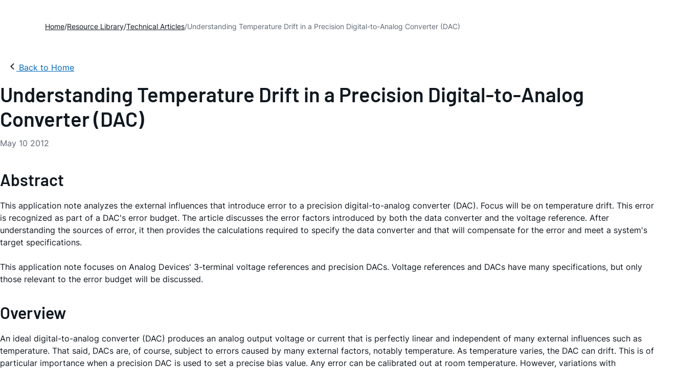

--- FILE ---
content_type: text/html; charset=utf-8
request_url: https://www.analog.com/en/resources/technical-articles/understanding-temperature-drift-in-a-precision-digitaltoanalog-converter-dac.html
body_size: 14479
content:




<!DOCTYPE html>
<html lang="en">
<head>



    
    

        <link rel="preload" href="https://assets2.analog.com/cms-assets-optimizations/assets/barlow-latin-400-normal.woff" as="font" type="font/woff" crossorigin>
        <link rel="preload" href="https://assets2.analog.com/cms-assets-optimizations/assets/barlow-latin-400-normal.woff2" as="font" type="font/woff2" crossorigin>
        <link rel="preload" href="https://assets2.analog.com/cms-assets-optimizations/assets/barlow-latin-500-normal.woff" as="font" type="font/woff" crossorigin>
        <link rel="preload" href="https://assets2.analog.com/cms-assets-optimizations/assets/barlow-latin-500-normal.woff2" as="font" type="font/woff2" crossorigin>
        <link rel="preload" href="https://assets2.analog.com/cms-assets-optimizations/assets/barlow-latin-600-normal.woff" as="font" type="font/woff" crossorigin>
        <link rel="preload" href="https://assets2.analog.com/cms-assets-optimizations/assets/barlow-latin-600-normal.woff2" as="font" type="font/woff2" crossorigin>
        <link rel="preload" href="https://assets2.analog.com/cms-assets-optimizations/assets/barlow-latin-700-normal.woff" as="font" type="font/woff" crossorigin>
        <link rel="preload" href="https://assets2.analog.com/cms-assets-optimizations/assets/barlow-latin-700-normal.woff2" as="font" type="font/woff2" crossorigin>
        <link rel="preload" href="https://assets2.analog.com/cms-assets-optimizations/assets/inter-latin-400-normal.woff" as="font" type="font/woff" crossorigin>
        <link rel="preload" href="https://assets2.analog.com/cms-assets-optimizations/assets/inter-latin-400-normal.woff2" as="font" type="font/woff2" crossorigin>
        <link rel="preload" href="https://assets2.analog.com/cms-assets-optimizations/assets/inter-latin-500-normal.woff" as="font" type="font/woff" crossorigin>
        <link rel="preload" href="https://assets2.analog.com/cms-assets-optimizations/assets/inter-latin-500-normal.woff2" as="font" type="font/woff2" crossorigin>
        <link rel="preload" href="https://assets2.analog.com/cms-assets-optimizations/assets/inter-latin-600-normal.woff" as="font" type="font/woff" crossorigin>
        <link rel="preload" href="https://assets2.analog.com/cms-assets-optimizations/assets/inter-latin-600-normal.woff2" as="font" type="font/woff2" crossorigin>
        <link rel="preload" href="https://assets2.analog.com/cms-assets-optimizations/assets/inter-latin-700-normal.woff" as="font" type="font/woff" crossorigin>
        <link rel="preload" href="https://assets2.analog.com/cms-assets-optimizations/assets/inter-latin-700-normal.woff2" as="font" type="font/woff2" crossorigin>
        <link rel="preload" href="https://assets2.analog.com/cms-assets-optimizations/assets/remixicon.eot" as="font" type="font/eot" crossorigin>
        <link rel="preload" href="https://assets2.analog.com/cms-assets-optimizations/assets/remixicon.ttf" as="font" type="font/ttf" crossorigin>
        <link rel="preload" href="https://assets2.analog.com/cms-assets-optimizations/assets/remixicon.woff" as="font" type="font/woff" crossorigin>
        <link rel="preload" href="https://assets2.analog.com/cms-assets-optimizations/assets/remixicon.woff2" as="font" type="font/woff2" crossorigin>

    <!-- *** FE html start -->
    <meta charset="utf-8">

                <title>Understanding Temperature Drift in a Precision Digital-to-Analog Converter (DAC) | Analog Devices</title>
                    <meta name="robots" content="follow, index" />
                    <meta name="description" content="describes how DAC offset and gain errors are specified. Examples show how to calculate the extent of the errors over temperature." />
                <meta name="keywords" content="voltage references, voltage reference, DAC reference, three terminal reference, reference accuracy, DAC, digital to analog converter, digital to analog convertor, DAC design examples, error budget, an4672, app note 4672">
            <meta http-equiv="X-UA-Compatible" content="IE=edge">
            <meta name="apple-mobile-web-app-capable" content="yes" />
            <meta name="mobile-web-app-capable" content="yes" />
            <meta name="apple-mobile-web-app-status-bar-style" content="black" />
            <meta name="viewport" content="width=device-width, initial-scale=1.0">
            <meta name="referrer" content="no-referrer-when-downgrade" />
                        <meta name="yandex-verification" content="86a60d9bcaab43f0" />
                        <meta name="google-site-verification" content="aVOSmh5Dsd1VpzYMM3a_ZvOQcjP9G5GDlvU-atf48ss" />
                        <meta name="baidu-site-verification" content="cSddD8r1N7" />
                        <meta name="msvalidate.01" content="381E86BC7EF76D19F9365D26D8BFCD35" />
                                <link rel="alternate" hreflang=en-US href="https://www.analog.com/en/resources/technical-articles/understanding-temperature-drift-in-a-precision-digitaltoanalog-converter-dac.html" />
                                <link rel="alternate" hreflang=zh-Hans-CN href="https://www.analog.com/cn/resources/technical-articles/understanding-temperature-drift-in-a-precision-digitaltoanalog-converter-dac.html" />
                                <link rel="alternate" hreflang=ja-JP href="https://www.analog.com/jp/resources/technical-articles/understanding-temperature-drift-in-a-precision-digitaltoanalog-converter-dac.html" />
                            <link rel="canonical" href="https://www.analog.com/en/resources/technical-articles/understanding-temperature-drift-in-a-precision-digitaltoanalog-converter-dac.html" />

        <script type="application/ld+json">
           {"@context":"https://schema.org","@type":"TechArticle","headline":"Understanding Temperature Drift in a Precision Digital-to-Analog Converter (DAC)","abstract":"This application note analyzes the external influences that introduce error to a precision digital-to-analog converter (DAC). Focus will be on temperature drift. This error is recognized as part of a DAC's error budget. The article discusses the error factors introduced by both the data converter and the voltage reference. After understanding the sources of error, it then provides the calculations required to specify the data converter and that will compensate for the error and meet a system's target specifications.<br><br>This application note focuses on Analog Devices' 3-terminal voltage references and precision DACs. Voltage references and DACs have many specifications, but only those relevant to the error budget will be discussed.","description":"Article describes how DAC offset and gain errors are specified. Examples show how to calculate the extent of the errors over temperature.","url":"https://www.analog.com/en/resources/technical-articles/understanding-temperature-drift-in-a-precision-digitaltoanalog-converter-dac.html","datePublished":"2012-05-10T00:00:00","dateModified":"2025-12-16T06:16:44","genre":"Technical Articles","proficiencyLevel":"Expert","technicalAudience":"Electrical Engineers, System Designers, R&D Teams","author":[{"@type":"Organization","name":"Analog Devices, Inc."}],"audience":{"@type":"BusinessAudience","@id":"https://www.analog.com/en/solutions.html#Engineering_Audience","audienceType":"Engineers","sameAs":"https://www.wikidata.org/wiki/Q81096"},"publisher":{"@type":"Organization","@id":"https://www.analog.com/#organization","name":"Analog Devices, Inc.","alternateName":"ADI","url":"https://www.analog.com/en/index.html","logo":{"@type":"ImageObject","url":"https://assets2.analog.com/images/en/ADI_Logo_AWP.png"},"sameAs":["https://en.wikipedia.org/wiki/Analog_Devices","https://www.linkedin.com/company/analog-devices/","https://www.facebook.com/AnalogDevicesInc","https://www.instagram.com/analogdevices/","https://x.com/adi_news"],"industry":{"@type":"DefinedTerm","termCode":"334413","name":"Semiconductor and Related Device Manufacturing","url":"https://www.naics.com/naics-code-description/?code=334413","inDefinedTermSet":"NAICS (North American Industry Classification System)"}}};
        </script>


    <script>!function (e, a, n, t) { var i = e.head; if (i) { if (a) return; var o = e.createElement("style"); o.id = "alloy-prehiding", o.innerText = n, i.appendChild(o), setTimeout(function () { o.parentNode && o.parentNode.removeChild(o) }, t) } }(document, document.location.href.indexOf("adobe_authoring_enabled") !== -1, "body { opacity: 0 !important }", 3000);</script>

    <script type="text/javascript">
        var datalayer = {"device":{"browser":"","type":""},"page":{"details":{"part":{"applicableParts":null,"categories":null,"id":null,"lifeCycle":null,"markets":null,"name":null,"type":null}},"meta":{"breadcrumbs":null,"id":null,"journey":null,"language":null,"pathname":null,"persona":null,"publishDate":null,"title":null,"taxonomy":null,"type":null}},"user":{"cart":{"purchaseID":"","sampleID":"","transactionID":""},"email":"","loggedIn":false,"blocked":false,"memberStatus":false}};
    </script>


                <link rel="icon" href="https://www.analog.com/media/favicon/favicon.ico">
        <link rel="apple-touch-icon" href="https://www.analog.com/media/favicon/apple_favicon.png">
        <link rel="apple-touch-icon" sizes="152x152" href="https://www.analog.com/media/favicon/adi-icon-ipad-152x152.png ">
        <link rel="apple-touch-icon" sizes="180x180" href="https://www.analog.com/media/favicon/adi-icon-iphone-retina-180x180.png ">
        <link rel="apple-touch-icon" sizes="167x167" href="https://www.analog.com/media/favicon/adi-icon-ipad-retina-167x167.png ">
        <link href="https://assets2.analog.com/cms-assets/images/images/adi-favicon.svg" rel="shortcut icon" />
    
    <link rel="preload" href="https://fonts.googleapis.com/css2?family=Barlow:wght@600&family=Inter:wght@400;500;600;700&display=swap" as="style" onload="this.onload=null;this.rel='stylesheet'">
    <noscript><link rel="stylesheet" href="https://fonts.googleapis.com/css2?family=Barlow:wght@600&family=Inter:wght@400;500;600;700&display=swap" as="style" onload="this.onload=null;this.rel='stylesheet'"></noscript>
    <style>
        :root {
            --cta-color: #fff;
            --cta-background: #1c1c1c;
        }
    </style>






    <!-- Font-awesome -->
    <!-- Latest compiled and minified CSS -->
    <!-- Optional theme -->
    <!-- owl-slider -->
    <!-- Algolia Instant Search Theme -->
    <!-- Autocomplete Theme -->


    <!-- Latest compiled and minified JavaScript -->
    
                <link rel="preload" href="https://assets2.analog.com/cms-assets-optimizations/css/vendor.min.css" as="style" onload="this.onload=null;this.rel='stylesheet'">
        <noscript><link rel="stylesheet" href="https://assets2.analog.com/cms-assets-optimizations/css/vendor.min.css"></noscript>
        <link rel="preload" href="https://assets2.analog.com/cms-assets-optimizations/css/article.min.css" as="style" onload="this.onload=null;this.rel='stylesheet'">
        <noscript><link rel="stylesheet" href="https://assets2.analog.com/cms-assets-optimizations/css/article.min.css"></noscript>
        <link rel="preload" href="https://assets2.analog.com/cms-assets-optimizations/css/pavilion.min.css" as="style" onload="this.onload=null;this.rel='stylesheet'">
        <noscript><link rel="stylesheet" href="https://assets2.analog.com/cms-assets-optimizations/css/pavilion.min.css"></noscript>
        <script type="module" src="https://assets2.analog.com/cms-assets-optimizations/js/pavilion.min.mjs"></script>




    <link rel="stylesheet" type="text/css" href="https://assets2.analog.com/header-footer/index.css">
    <script src="https://assets2.analog.com/header-footer/index.js" type="module" defer></script>

    <script src="https://assets.adobedtm.com/bc68b7886092/25785b612092/launch-715705770daf.min.js" async></script>
    <!-- *** FE html end -->
</head>
<body class="default-device bodyclass" data-comp-prefix="app-js__" data-show-legacy-div-wrapper="False">

    

    

<!-- #wrapper -->
<div id="wrapper" class="page-wrap">
    <!-- #header -->
    <header>
        <div id="header" class="container-fluid">
            <div class="row">
                <div>
        <adi-header>            
            <adi-account></adi-account>
        </adi-header>
            <adi-menu divided>
                <adi-cart slot="buttons"></adi-cart>
                <adi-search slot="drawer">
                    <div slot="search"></div>
                    <div slot="results"></div>
                </adi-search>
            </adi-menu>
        <adi-dispatch></adi-dispatch>
</div>
            </div>
        </div>
    </header>
    <!-- /#header -->
    <!-- #content -->
    <main role="main" id="main" tabindex="-1" class="main-content content adi__landing">
        <div id="content" class="container-fluid">
            <div class="row">
<div>




<div class="component Global-Breadcrumb">
            <script type="application/ld+json">
            {"@context":"https://schema.org","@type":"BreadcrumbList","itemListElement":[{"@type":"ListItem","position":1,"name":"Home","item":"https://www.analog.com/en/index.html"},{"@type":"ListItem","position":2,"name":"Resource Library","item":"https://www.analog.com/en/resources.html"},{"@type":"ListItem","position":3,"name":"Technical Articles","item":"https://www.analog.com/en/resources/technical-articles.html"},{"@type":"ListItem","position":4,"name":"Understanding Temperature Drift in a Precision Digital-to-Analog Converter (DAC)","item":"https://www.analog.com/en/resources/technical-articles/understanding-temperature-drift-in-a-precision-digitaltoanalog-converter-dac.html"}]};
            </script>
    <div class="component-content">
        <!-- Breadcrumb component : start -->

        <article class="breadcrumb app-js__breadcrumb breadcrumb breadcrumb-no-border">

            <div class="breadcrumb__container" aria-label="Breadcrumb" role="navigation">
                            <div class="breadcrumb__container__section body-small">
                                            <a class="breadcrumb__container__section_item text-underline" href="https://www.analog.com/en/index.html">
                                                <span class="breadcrumb__container__section_item" aria-current="page">Home</span>

                                            </a>



                            </div>
                            <div class="breadcrumb__container__section body-small">
                                            <a class="breadcrumb__container__section_item text-underline" href="https://www.analog.com/en/resources.html">
                                                <span class="breadcrumb__container__section_item" aria-current="page">Resource Library</span>
                                            </a>



                            </div>
                            <div class="breadcrumb__container__section body-small">
                                            <a class="breadcrumb__container__section_item text-underline" href="https://www.analog.com/en/search.html?resourceTypes=Technical Documentation~Technical Articles&amp;sortby=newest">
                                                <span class="breadcrumb__container__section_item" aria-current="page">Technical Articles</span>
                                            </a>



                            </div>
                            <div class="breadcrumb__container__section body-small">
Understanding Temperature Drift in a Precision Digital-to-Analog Converter (DAC)


                            </div>

            </div>
        </article>


        <!-- Previous page link component : start -->


        <article class="previous-page-link app-js__previous-page-link">
                        <a class="previous-page-link__link button-small" href="https://www.analog.com/en/index.html">
                            <span class="previous-page-link__icon">
<img src="https://www.analog.com/en/_/media/project/analogweb/analogweb/global/chevron-left-s.png?as=0&amp;dmc=0&amp;iar=0&amp;thn=0&amp;udi=0&amp;rev=c50da4dd134a41a28db3d68c9b26e721&amp;la=en&amp;h=16&amp;w=16&amp;hash=12C65D8611F1448B9E07B6645A314CD5" class="previous-page-link__arrow-left" height="16" alt="left arrow" width="16" />                            </span>
                            <span class="previous-page-link__label">
Back to Home

                            </span>
                        </a>

        </article>


        <!-- Previous page link component : end -->
        
        <div>


        </div>
    </div>
</div>
    <main class="adi__article">
        <!--Gated Content-->
        <div></div>
        <!-- Content start -->
        <adi-container class="adi__spotlight adi__productResources" compact>
            <div class="adi__spotlight__columns" data-columns="3">

                <!-- Left side content start -->
                <div class="adi__spotlight__column adi__spotlight__column--double rte-control">
                    <!-- Header start -->
                    <div class="adi__container adi__container--dividedLeft">
                        <div class="adi__container__wrapper">
                            <heading class="adi__articleHeading">
                                <div>
            <h1 class="adi__articleHeading__title">
                Understanding Temperature Drift in a Precision Digital-to-Analog Converter (DAC) <!-- Dynamic Article Title -->
            </h1>
<div class="adi__articleHeading__detail">
    <div class="adi__articleHeading__byLine">

        

        <a href="#authors">
        </a>

    </div>

    <div class="adi__articleHeading__date">
May 10 2012    </div>

</div>
</div>
                            </heading>
                        </div>
                    </div>
                    <!-- Header end -->
                    
    <!-- Component Start -->
    <!-- Component end -->
    <!-- Content start -->
        <dialog class="adi__modal adi__zoomModal" id="image-zoom-modal">
            <section class="adi__modal__heading">
                <button type="button"
                        aria-label="close"
                        data-toggle="modal"
                        class="adi__zoomModal__close">
                    Ã—
                </button>
            </section>
            <section class="adi__modal__content">
                <h4 class="adi__zoomModal__caption">Figure 1</h4>
                <div class="adi__zoomModal__actions">
                    <span class="adi__zoomModal__actions__download">
                        &nbsp;
                    </span>
                    <span class="adi__zoomModal__actions__print">
                        &nbsp;
                    </span>
                </div>
                <img src="" class="adi__zoomModal__image">
            </section>
        </dialog>
                <h2>Abstract</h2>
            <p>This application note analyzes the external influences that introduce error to a precision digital-to-analog converter (DAC). Focus will be on temperature drift. This error is recognized as part of a DAC's error budget. The article discusses the error factors introduced by both the data converter and the voltage reference. After understanding the sources of error, it then provides the calculations required to specify the data converter and that will compensate for the error and meet a system's target specifications.<br><br>This application note focuses on Analog Devices' 3-terminal voltage references and precision DACs. Voltage references and DACs have many specifications, but only those relevant to the error budget will be discussed.</p>
<h2>Overview</h2>
<p>
An ideal digital-to-analog converter (DAC) produces an analog output voltage or current that is perfectly linear and independent of many external influences such as temperature. That said, DACs are, of course, subject to errors caused by many external factors, notably temperature. As temperature varies, the DAC can drift. This is of particular importance when a precision DAC is used to set a precise bias value. Any error can be calibrated out at room temperature. However, variations with temperature are far more difficult to compensate for. The errors that drift most with temperature are dominated by offset error and gain error.
</p>
<p>
This application note describes how DAC offset and gain errors are specified with temperature. It shows how a designer can anticipate the errors in the design process. Once understood, this knowledge can be used to ensure that a system meets its required specification over temperature.
</p>
<h2>Offset and Gain Errors</h2>
<p>
As stated above, DAC performance is affected by many sources of error including offset error and gain error. These factors are specified in the "Static Accuracy" section of a DAC's data sheet. An example is shown in Figure 1 for the <a href="/en/products/max5134.html">MAX5134</a>&nbsp;16-bit, quad DAC.</p>
<p align="center"><img alt="Figure 1. The MAX5134 offset and gain errors." src="/en/_/media/analog/en/landing-pages/technical-articles/understanding-temperature-drift-in-a-precision-digitaltoanalog-converter-dac/4672fig01.gif?la=en&amp;rev=c365302095664702ae7791f3b4b97a19" class="img-responsive" loading="lazy"></p>
<figure><figcaption>
<p>Note 4: Gain and offset tested within 100mV of GND and AVDD.<br>
Figure 1. The MAX5134 offset and gain errors.</p>
</figcaption></figure>
<p>
What do these specifications really mean for DAC performance?
</p>
<p>
Offset error defines how well the actual transfer function of a DAC matches the ideal at a single point. For a unipolar output, this is at code zero. This error is often called zero-code error. For a bipolar output, this is at the point where the DAC output should pass through zero.
</p>
<p>
Gain error is a measure of the slope of the transfer function. In the example device, the slope can be between 99.5% and 100.5% of ideal.
</p>
<p>
Ideal offset and gain errors are shown in Figure 2. Note that offset and gain errors can be both positive and negative.</p>
<p align="center"><img alt="Figure 2. Offset and gain errors." src="/en/_/media/analog/en/landing-pages/technical-articles/understanding-temperature-drift-in-a-precision-digitaltoanalog-converter-dac/4672fig02.gif?la=en&amp;rev=9a0e03b6fc214d39b925c997d46b6fce" class="img-responsive" loading="lazy"></p>
<figure><figcaption>
<p>Figure 2. Offset and gain errors.</p>
</figcaption></figure>
<p>
Offset and gain errors are not generally measured directly. If a unipolar device exhibits a negative offset error, then measuring at code zero will give an erroneous result. The explanation for this is actually straightforward. Theoretically, with a negative offset error the output should be negative at code zero. A unipolar DAC cannot do that, since it generally only has a positive supply. Thus, two points are measured and the offset and gain errors are calculated. One point is close to code zero while the other is close to, or possibly at, maximum code. The MAX5134, for example, is tested within 100mV of ground and AVDD; the analog supply voltage as described in Note 4 of Figure 1.
</p>
<p>
Now consider the influence of temperature. Both offset and gain errors drift with temperature. This is of particular importance where a DAC is used to set precise bias values. Fixed-offset and gain error can be calibrated out using various techniques. (See application note 4494, "<a href="/en/resources/technical-articles/methods-for-calibrating-gain-error-in-dataconverter-systems.html">Methods for Calibrating Gain Error in Data-Converter Systems</a>," for some ideas on this.) However, calibrating out temperature drift is far more complex since temperature must first be measured and a variable compensation applied dependant on temperature.
</p>
<h2>Example Calculations and Typical Results</h2>
<p>
Using the MAX5134 as an example, we can calculate the maximum static errors that we will see over large numbers of devices. First, we need to define some equations that will enable us to calculate the extent of the errors.</p>
<p>
V<sub>OUT</sub> = N &times; G &times; (GE + GE<sub>T</sub>) + OE + OE<sub>T</sub>
</p>
<p><img alt="Equation 01" src="/en/_/media/analog/en/landing-pages/technical-articles/understanding-temperature-drift-in-a-precision-digitaltoanalog-converter-dac/4672eq01.gif?la=en&amp;rev=7b44fd0d7f8a44ea9dfceebb42198405" class="img-responsive" loading="lazy"></p>
<p>Where:</p>
<p>V<sub>OUT</sub> = the output voltage<br>
N = DAC code<br>
G = DAC gain<br>
GE = DAC gain error<br>
GE<sub>T</sub> = additional gain error from temperature effects<br>
OE = DAC offset error<br>
OE<sub>T</sub> = additional offset error from temperature effects<br>
V<sub>REF</sub> = the reference voltage<br>
N<sub>MAX</sub> = the maximum DAC code</p>
</p>
<p>
The offset-error drift is specified as &plusmn;4&micro;V/&deg;C. This is specified using the box method. (See application note 4300, "<a href="/en/resources/technical-articles/calculating-the-error-budget-in-precision-dac-apps.html">Calculating the Error Budget in Precision Digital-to-Analog Converter (DAC) Applications</a>," for a further description.) To determine the offset over temperature, we multiply the drift by the specified temperature range. Note that this is the specified operating range for the part, not the operating range of the application. In this case, that range is -40&deg;C to +105&deg;C. Therefore, the offset drift over temperature is &plusmn;0.58mV. Similarly, the gain temperature coefficient is specified as 2ppm/&deg;C, which equates to &plusmn;0.029%FS (full-scale) total.
</p>
<p>
We use V<sub>REF</sub> = 2.5V as the first example. In this case, we have a 16-bit DAC so N<sub>MAX</sub> = 65535.
</p>
<p>
Now we have a slight problem. The offset and gain errors are specified as "min/max" values, which is helpful. However, the temperature effects are only specified as typical (typ) values. We could use these typical values or estimate by experience how they would vary across all lots. For the moment we just use typ values.
</p>
<p>
If we plot the output voltage including the initial error vs. code, we get the plot shown in Figure 3. Since this is a plot of a real DAC, the lines are much closer together than in Figure 2. Therefore, it is better to plot the deviation from ideal. This is shown in Figure 4. Also shown in Figure 4 is the total error, including temperature effects.</p>
<p align="center"><img alt="Figure 3. Example DAC output vs. code, showing the extents of the gain and offset errors, VREF = 2.5V." src="/en/_/media/analog/en/landing-pages/technical-articles/understanding-temperature-drift-in-a-precision-digitaltoanalog-converter-dac/4672fig03.gif?la=en&amp;rev=2501a062aa0544859bff9dd2e5298adf" class="img-responsive" loading="lazy"></p>
<figure><figcaption>
<p>Figure 3. Example DAC output vs. code, showing the extents of the gain and offset errors, V<sub>REF</sub> = 2.5V.</p>
</figcaption></figure>
<p align="center"><img alt="Figure 4. Example DAC output error vs. DAC code, VREF = 2.5V." src="/en/_/media/analog/en/landing-pages/technical-articles/understanding-temperature-drift-in-a-precision-digitaltoanalog-converter-dac/4672fig04.gif?la=en&amp;rev=991e4c3ce1374a6fae9b441f3301c222" class="img-responsive" loading="lazy"></p>
<figure><figcaption>
<p>Figure 4. Example DAC output error vs. DAC code, V<sub>REF</sub> = 2.5V.</p>
</figcaption></figure>
<p>
We see immediately that the temperature effects are very much smaller than the initial error. Therefore, even though the data sheet specifies typ values only for the temperature effects, the total error will not be significantly compromised by this. The total error is &plusmn;0.423%FS (&plusmn;10.6mV) at code zero and &plusmn;0.952%FS (&plusmn;23.8mV) at maximum code.
</p>
<p>
There may be some improvements to be made. If the reference voltage is increased, gain errors will increase in absolute terms since they are specified as %FS. However, offset errors will stay the same in absolute terms. The effect of increasing the reference voltage is, thus, to increase the full-scale voltage. We could then divide down the DAC output externally to the required voltage. This would effectively divide the gain error back to its original value. However, offset error would also be divided. Figure 5 shows the effect of such a scheme.</p>
<p align="center"><img alt="Figure 5. Example DAC output error vs. DAC code, VREF = 2.5V." src="/en/_/media/analog/en/landing-pages/technical-articles/understanding-temperature-drift-in-a-precision-digitaltoanalog-converter-dac/4672fig05.gif?la=en&amp;rev=627a9c357b04405e8c486c59b717037d" class="img-responsive" loading="lazy"></p>
<figure><figcaption>
<p>Figure 5. Example DAC output error vs. DAC code, V<sub>REF</sub> = 2.5V.</p>
</figcaption></figure>
<p>
The total error is &plusmn;0.212%FS (&plusmn;5.3mV) at code zero and &plusmn;0.740%FS (&plusmn;18.5mV) at maximum code.
</p>
<p>
We have, of course, ignored any error involved in the output divider. However, this approach is reasonable since precision voltage-dividers can be used. The <a href="/en/products/max5490.html">MAX5490</a>&nbsp;voltage-divider can, for example, achieve &plusmn;0.05% ratio accuracy over temperature. Of course the disadvantage of dividing the DAC's output is that we lose the drive capability. This can be restored using an amplifier, but this would add error itself. Discussions of this tactic are beyond the scope of this applications note.
</p>
<h2>Conclusions</h2>
<p>
We defined offset and gain errors that affect DACs. We showed by example how to calculate the worst-case errors that would be present and gave a typical example. We also suggested a possible method to improve the total error.
</p>
<br>
<br>    <!-- Content end -->






<link rel="stylesheet" href="https://assets2.analog.com/cms-assets-optimizations/css/article.min.css">

    <div class="adi__gated__form" data-bots-list="googlebot|bingbot|yandexbot|slurp|duckduckbot|baiduspider|twitterbot|facebookexternalhit|linkedinbot|embedly|quora link preview|showyoubot|outbrain|pinterest|slackbot|vkShare|W3C_Validator|redditbot|applebot|whatsapp|telegrambot" data-cookie-name="" data-icid="" data-sc-site="AnalogWeb" data-form-id="" data-gate-type="" data-char-to-show="" data-is-gated="false" data-context-id="{7D6B0B65-AC45-4609-94E0-D4D09C89DCF1}">

    </div>


<input type="hidden" id="context-language" value="en" />


                </div>
                <!-- Left side content end -->
                <!-- right side content start -->
                <div class="adi__spotlight__column">
                    <div> 


    <section class="adi__articleHeading__actions">
        <div class="adi__articleHeading__meta">
            <div class="adi__articleHeading__meta__datum">
                <a href="#" class="adi__button adi__button--ghost adi__articleHeading__meta__datum--save"
                   data-toggle="modal" aria-controls="saveToMyAnalog">
                    <i class="adi__icon adi__icon--bookmarkPlus"></i>
                    <span class="adi__chip__label">Add to myAnalog</span>
                </a>
            </div>
            <div class="adi__articleHeading__meta__datum">
                <button class="adi__button adi__button--ghost adi__articleHeading__meta__datum--share" data-toggle="context-menu" aria-controls="shareMenu">
                    <i class="ri-share-forward-line"></i>
                    <span class="adi__chip__label">Share</span>
                </button>
            </div>
                <div class="adi__articleHeading__meta__datum">
                                        <a href="/media/en/technical-documentation/tech-articles/understanding-temperature-drift-in-a-precision-digitaltoanalog-converter-dac.pdf" target="_blank" class="adi__button adi__button--ghost adi__articleHeading__meta__datum--download" download>
                        <i class="ri-download-2-line"></i>
                        <span class="adi__chip__label">Download Article</span>
                    </a>
                </div>
                <div class="adi__articleHeading__meta__datum">

                        <span class="adi__articleHeading__meta__datum--fileSize">113.00K</span> 
                </div>
        </div>
        <menu class="adi__contextMenu adi__shareMenu" id="shareMenu" hidden>
            <li role="button"
                class="adi__contextMenu__option"
                data-type="link"
                data-success-msg="Copied to clipboard!">
                Copy Link 
            </li>
            <li role="button" class="adi__contextMenu__option" data-type="email">
                Send to Mail  
            </li>
        </menu>

        <dialog class="adi__modal adi__saveToMyAnalog" id="saveToMyAnalog">
            <form>
                <section class="adi__modal__heading">
                    <button type="button"
                            data-toggle="modal"
                            class="adi__button adi__button--ghost adi__button--compact adi__modal__heading__close"
                            aria-label="close">
                        <i class="ri-close-fill"></i>
                    </button>
                    <div class="adi__modal__heading__title">
                        <i class="adi__icon adi__icon--bookmarkPlus"></i>
                        Add to myAnalog 
                    </div>
                </section>
                <div class="adi__saveToMyAnalog__alert"></div>
                <section class="adi__modal__content">
                    <p class="adi__saveToMyAnalog__description">
                        Add article to the Resources section of myAnalog, to an existing project or to a new project.
                    </p>
                    <div class="adi__field adi__field--select adi__saveToMyAnalog__target">
                        <label for="saveTo" class="adi__field__label">Add article to</label>
                        <div class="adi__field__container">
                            <input type="hidden" id="saveTo" name="saveTo" value="resources">
                            <button type="button" class="adi__field__container__input" data-toggle="context-menu" aria-controls="saveToOptions">
                                Resources on myAnalog
                            </button>
                            <menu class="adi__contextMenu adi__field__container__options adi__saveToMyAnalog__options" id="saveToOptions" hidden>
                                <li role="button" data-value="resources" class="adi__contextMenu__option">
                                    Resources on myAnalog
                                </li>
                                <li role="button" data-value="new" class="adi__contextMenu__option">
                                    <i class="ri-add-line"></i>
                                    New Project
                                </li>
                            </menu>
                        </div>
                    </div>
                    <fieldset class="adi__saveToMyAnalog__newProject">
                        <legend class="adi__saveToMyAnalog__newProject__legend">Create New Project</legend>
                        <div class="adi__field">
                            <label for="newProjectName" class="adi__field__label">Project Name</label>
                            <div class="adi__field__container">
                                <input type="text" id="newProjectName" name="title" class="adi__field__container__input">
                            </div>
                        </div>
                        <div class="adi__field">
                            <label for="newProjectDescription" class="adi__field__label">Description</label>
                            <div class="adi__field__container">
                                <input type="text" id="newProjectDescription" name="description" class="adi__field__container__input">
                            </div>
                        </div>
                    </fieldset>
                    <div class="adi__field adi__field--toggle">
                        <label for="checkbox-1-2" class="adi__field__label">
                            <input type="checkbox" id="checkbox-1-2">
                            
                        </label>
                    </div>
                </section>
                <section class="adi__modal__actions">
                    <button data-toggle="modal"
                            type="button"
                            class="adi__button adi__button--secondary">
                        Cancel
                    </button>
                    <button type="submit" data-artifact-api="["POST", "project/${projectID}/artifact"]"
                            class="adi__button">
                        Confirm
                    </button>
                </section>
            </form>
        </dialog>

        
    </section>
</div>
                    
    <!-- Related to this Article start -->
    <section class="adi__productResources__category">
        <h2 class="adi__heading--xs">
            
            Related to this Article
        </h2>
        

        <section class="adi__productResources__category__resource">
            





            
        <details class="adi__accordion">
            <summary class="adi__accordion__summary">
                <div class="adi__subtitle--medium">
Product Categories                </div>
                <i class="ri-arrow-down-s-line adi__accordion__summary__caret"></i>
            </summary>
            <div class="adi__accordion__details">
                <div class="adi__accordion__details__wrapper">
                        <a class="adi__card__meta__data" href="https://www.analog.com/en/product-category/data-converters.html">
Data Converters                        </a>
                                        <section class="adi__article__solutions adi__list adi__list--custom">
                                            <li class="adi__productResources__category__resource">
                                                <a href="https://www.analog.com/en/product-category/analog-to-digital-converters.html" target="_blank" class="adi__body--small">
                                                        <span> Analog to Digital Converters </span>                                                     <i class="ri-arrow-right-long-line"></i>
                                                    
                                                </a>
                                                
                                            </li>
                                        </section>
                </div>
            </div>
        </details>





        </section>
        <section class="adi__productResources__category__resource">
            
        <h2 class="adi__subtitle--medium"> Resources </h2>         <ul class="adi__productRelatedProducts__resources adi__list adi__list--custom">
            <li class="adi__productResources__category__resource adi__list__item adi__list__item--html">
                

                    <a href="https://www.analog.com/en/resources/technical-articles/methods-for-calibrating-gain-error-in-dataconverter-systems.html" target="_blank">
                        Methods for Calibrating Gain Error in Data-Converter Systems
                        
                    </a>
                    <div class="adi__list__item__subtext"></div>
                    <span class="adi__list__item__subtext">
                        <i class="ri-external-link-line adi__card__meta__data"></i>
                    </span>

            </li>
            <li class="adi__productResources__category__resource adi__list__item adi__list__item--html">
                

                    <a href="https://www.analog.com/en/resources/technical-articles/calculating-the-error-budget-in-precision-dac-apps.html" target="_blank">
                        Calculating the Error Budget in Precision Digital-to-Analog Converter (DAC) Applications
                        
                    </a>
                    <div class="adi__list__item__subtext"></div>
                    <span class="adi__list__item__subtext">
                        <i class="ri-external-link-line adi__card__meta__data"></i>
                    </span>

            </li>
        </ul>

        </section>
        

    <div class="component Related-News">
        <div class="component-content">
        </div>
    </div>








    </section>
    <!-- Related to this Article end -->

                </div>
                <!-- right side content end -->

            </div>
        </adi-container>
        <!-- Content end -->

        
    </main>








    <!-- component start -->
    <adi-container
    >
        <section class="container adi__relatedResources ">
            <div class="adi__relatedResources__title">
                Latest Media
                    <small>21</small>
            </div>
                            <div class="adi__relatedResources__tabs adi__overflowControl" style="align-items: center;" data-hide-default-actions-for-mobile="true">
                        <button type="button" class="adi__overflowControl__item" data-items="0,1,2,3,4,5,6,7,8,9,10,11,12,13,14,15,16,17,18,19,20">
                            All Items
                        </button>
                        <button type="button" class="adi__overflowControl__item" data-items="0,1,2,3,4,5,6,7,8,9,10,11,12,13,14,15,16,17,18,20">
                            Video
                        </button>
                        <button type="button" class="adi__overflowControl__item" data-items="19">
                            Webcast
                        </button>
                </div>
            <div class="adi__relatedResources__carousel adi__overflowControl adi__overflowControl--carousel" data-hide-default-actions-for-mobile="true" data-keep-actions-visible-for-mobile="true" data-use-carousel2="true">
                    <article class="adi__card adi__overflowControl__item" data-index="0"
                               data-toggle="modal"
                             aria-controls="videoModal"
                             data-modal-content="6387492087112"
                             data-modal-title="Learn More about ADMX6001: 10 GSPS Low-Noise Digitizer Evaluation Board"
                             data-modal-subtitle="Jan 9, 2026"  >

                            <figure class="adi__card__meta adi__card__meta__overlay">
                                    <img src="/_/media/images/videoimages/en/video-still-6387492087112.jpg?rev=676b50cc8f1545df9effc218f4cb5f0c&amp;hash=D28BF42A6CB2FB59DE84AE366BE87B48&amp;isUpdated=true&amp;updatedDateTime=1%2f13%2f2026+4%3a02%3a01+PM" alt="Thumbnail Image" class="adi__card__image__thumbnail" loading="lazy" />
                                
                            </figure>
                            <header class="adi__card__title">
                                <span>ADMX6001: 10 GSPS Low-Noise Digitizer Evaluation Board</span>
                                <figcaption class="adi__card__meta__data">
                                    <span>Video &bull; Jan 9, 2026 </span>
                                    <span>06:20</span>
                                </figcaption>
                            </header>
                    </article>
                    <article class="adi__card adi__overflowControl__item" data-index="1"
                               data-toggle="modal"
                             aria-controls="videoModal"
                             data-modal-content="6387471887112"
                             data-modal-title="Learn More about Introducing CodeFusion Studio™"
                             data-modal-subtitle="Jan 9, 2026"  >

                            <figure class="adi__card__meta adi__card__meta__overlay">
                                    <img src="/_/media/images/videoimages/en/video-still-6387471887112.jpg?rev=9f3e658006664ec98eb952f332052759&amp;hash=EE3EAF7AA6344C0EF7FA91C811A957FA&amp;isUpdated=true&amp;updatedDateTime=1%2f9%2f2026+4%3a55%3a12+PM" alt="Thumbnail Image" class="adi__card__image__thumbnail" loading="lazy" />
                                
                            </figure>
                            <header class="adi__card__title">
                                <span>Introducing CodeFusion Studio™</span>
                                <figcaption class="adi__card__meta__data">
                                    <span>Video &bull; Jan 9, 2026 </span>
                                    <span>00:48</span>
                                </figcaption>
                            </header>
                    </article>
                    <article class="adi__card adi__overflowControl__item" data-index="2"
                               data-toggle="modal"
                             aria-controls="videoModal"
                             data-modal-content="6386520670112"
                             data-modal-title="Learn More about Apollo MxFE Feature Spotlight: Dynamic Reconfiguration"
                             data-modal-subtitle="Dec 15, 2025"  >

                            <figure class="adi__card__meta adi__card__meta__overlay">
                                    <img src="/_/media/images/videoimages/en/video-still-6386520670112.jpg?rev=dabf3ac3731c411bad8163542652cd02&amp;hash=2B209875F51EFBBFCD24478029DA7CFD&amp;isUpdated=true&amp;updatedDateTime=12%2f18%2f2025+2%3a51%3a55+PM" alt="Thumbnail Image" class="adi__card__image__thumbnail" loading="lazy" />
                                
                            </figure>
                            <header class="adi__card__title">
                                <span>Apollo MxFE Feature Spotlight: Dynamic Reconfiguration</span>
                                <figcaption class="adi__card__meta__data">
                                    <span>Video &bull; Dec 15, 2025 </span>
                                    <span>05:17</span>
                                </figcaption>
                            </header>
                    </article>
                    <article class="adi__card adi__overflowControl__item" data-index="3"
                               data-toggle="modal"
                             aria-controls="videoModal"
                             data-modal-content="6385521167112"
                             data-modal-title="Learn More about How to Control and Monitor LDOs with PMBus and LTpowerPlay&#174;"
                             data-modal-subtitle="Nov 24, 2025"  >

                            <figure class="adi__card__meta adi__card__meta__overlay">
                                    <img src="/_/media/images/videoimages/en/video-still-6385521167112.jpg?rev=40e95fee0fa644a18bbef8f1333a453a&amp;hash=5F005FE5F21D2014731CCEA5252FDFE4&amp;isUpdated=true&amp;updatedDateTime=11%2f24%2f2025+4%3a42%3a33+PM" alt="Thumbnail Image" class="adi__card__image__thumbnail" loading="lazy" />
                                
                            </figure>
                            <header class="adi__card__title">
                                <span>How to Control and Monitor LDOs with PMBus and LTpowerPlay®</span>
                                <figcaption class="adi__card__meta__data">
                                    <span>Video &bull; Nov 24, 2025 </span>
                                    <span></span>
                                </figcaption>
                            </header>
                    </article>
                    <article class="adi__card adi__overflowControl__item" data-index="4"
                               data-toggle="modal"
                             aria-controls="videoModal"
                             data-modal-content="6385009019112"
                             data-modal-title="Learn More about Apollo MxFE™ Feature Spotlight: Low Latency Loopbacks"
                             data-modal-subtitle="Nov 12, 2025"  >

                            <figure class="adi__card__meta adi__card__meta__overlay">
                                    <img src="/_/media/images/videoimages/en/video-still-6385009019112.jpg?rev=c0f14c4561b74adf993ae093a09e482b&amp;hash=6967E4C49554388C2D25B925EDEDD1FF&amp;isUpdated=true&amp;updatedDateTime=11%2f18%2f2025+7%3a29%3a51+PM" alt="Thumbnail Image" class="adi__card__image__thumbnail" loading="lazy" />
                                
                            </figure>
                            <header class="adi__card__title">
                                <span>Apollo MxFE™ Feature Spotlight: Low Latency Loopbacks</span>
                                <figcaption class="adi__card__meta__data">
                                    <span>Video &bull; Nov 12, 2025 </span>
                                    <span>05:43</span>
                                </figcaption>
                            </header>
                    </article>
                    <article class="adi__card adi__overflowControl__item" data-index="5"
                               data-toggle="modal"
                             aria-controls="videoModal"
                             data-modal-content="6384506716112"
                             data-modal-title="Learn More about SPS25 Animation"
                             data-modal-subtitle="Nov 4, 2025"  >

                            <figure class="adi__card__meta adi__card__meta__overlay">
                                    <img src="/_/media/images/videoimages/en/video-still-6384506716112.jpg?rev=555a103ee4854cf1ba7f7f9e516247d9&amp;hash=3A72A60030D8974E7034CEC29BE25FCE&amp;isUpdated=true&amp;updatedDateTime=11%2f6%2f2025+1%3a50%3a20+PM" alt="Thumbnail Image" class="adi__card__image__thumbnail" loading="lazy" />
                                
                            </figure>
                            <header class="adi__card__title">
                                <span>SPS25 Animation</span>
                                <figcaption class="adi__card__meta__data">
                                    <span>Video &bull; Nov 4, 2025 </span>
                                    <span>01:14</span>
                                </figcaption>
                            </header>
                    </article>
                    <article class="adi__card adi__overflowControl__item" data-index="6"
                               data-toggle="modal"
                             aria-controls="videoModal"
                             data-modal-content="6383479210112"
                             data-modal-title="Learn More about Apollo MxFE™ Feature Spotlight : Fast Frequency Hopping"
                             data-modal-subtitle="Oct 21, 2025"  >

                            <figure class="adi__card__meta adi__card__meta__overlay">
                                    <img src="/_/media/images/videoimages/en/video-still-6383479210112.jpg?rev=a6a72582d0954323ac9fe6a5d6ede459&amp;hash=FF5001DCF70301F58C495D905DF3583F&amp;isUpdated=true&amp;updatedDateTime=10%2f22%2f2025+8%3a13%3a38+PM" alt="Thumbnail Image" class="adi__card__image__thumbnail" loading="lazy" />
                                
                            </figure>
                            <header class="adi__card__title">
                                <span>Apollo MxFE™ Feature Spotlight : Fast Frequency Hopping</span>
                                <figcaption class="adi__card__meta__data">
                                    <span>Video &bull; Oct 21, 2025 </span>
                                    <span>03:33</span>
                                </figcaption>
                            </header>
                    </article>
                    <article class="adi__card adi__overflowControl__item" data-index="7"
                               data-toggle="modal"
                             aria-controls="videoModal"
                             data-modal-content="6380259760112"
                             data-modal-title="Learn More about Introducing ADI Power Studio™"
                             data-modal-subtitle="Sep 29, 2025"  >

                            <figure class="adi__card__meta adi__card__meta__overlay">
                                    <img src="/_/media/images/videoimages/en/video-still-6380259760112.jpg?rev=3fbb26132b2741efb237209bd8da868f&amp;hash=17854BBCFF2C305A36160D4F733CF62E&amp;isUpdated=true&amp;updatedDateTime=10%2f1%2f2025+1%3a09%3a45+PM" alt="Thumbnail Image" class="adi__card__image__thumbnail" loading="lazy" />
                                
                            </figure>
                            <header class="adi__card__title">
                                <span>Introducing ADI Power Studio™</span>
                                <figcaption class="adi__card__meta__data">
                                    <span>Video &bull; Sep 29, 2025 </span>
                                    <span>05:40</span>
                                </figcaption>
                            </header>
                    </article>
                    <article class="adi__card adi__overflowControl__item" data-index="8"
                               data-toggle="modal"
                             aria-controls="videoModal"
                             data-modal-content="6379921583112"
                             data-modal-title="Learn More about Apollo MxFE™ ADC and DAC Sweep Demonstration"
                             data-modal-subtitle="Sep 22, 2025"  >

                            <figure class="adi__card__meta adi__card__meta__overlay">
                                    <img src="/_/media/images/videoimages/en/video-still-6379921583112.jpg?rev=5a093ecba891470b94a3e112246457f9&amp;hash=E0A9F963A840F45FA0549D9512FA93EB&amp;isUpdated=true&amp;updatedDateTime=9%2f24%2f2025+9%3a52%3a02+PM" alt="Thumbnail Image" class="adi__card__image__thumbnail" loading="lazy" />
                                
                            </figure>
                            <header class="adi__card__title">
                                <span>Apollo MxFE™ ADC and DAC Sweep Demonstration</span>
                                <figcaption class="adi__card__meta__data">
                                    <span>Video &bull; Sep 22, 2025 </span>
                                    <span>03:16</span>
                                </figcaption>
                            </header>
                    </article>
                    <article class="adi__card adi__overflowControl__item" data-index="9"
                               data-toggle="modal"
                             aria-controls="videoModal"
                             data-modal-content="6379738445112"
                             data-modal-title="Learn More about Redefining Tactile Sensing"
                             data-modal-subtitle="Sep 18, 2025"  >

                            <figure class="adi__card__meta adi__card__meta__overlay">
                                    <img src="/_/media/analog/en/landing-pages/ai-at-adi/video-still-6379738445112.jpg?rev=7da45fe6e50c4c0c925253945ae240b7&amp;hash=CE98EB8CC3F4862880EFB409BFA922C6&amp;isUpdated=true&amp;updatedDateTime=9%2f18%2f2025+5%3a47%3a10+PM" alt="Thumbnail Image" class="adi__card__image__thumbnail" loading="lazy" />
                                
                            </figure>
                            <header class="adi__card__title">
                                <span>Redefining Tactile Sensing</span>
                                <figcaption class="adi__card__meta__data">
                                    <span>Video &bull; Sep 18, 2025 </span>
                                    <span>03:13</span>
                                </figcaption>
                            </header>
                    </article>
                    <article class="adi__card adi__overflowControl__item" data-index="10"
                               data-toggle="modal"
                             aria-controls="videoModal"
                             data-modal-content="6379051370112"
                             data-modal-title="Learn More about ADIsimpLL™: How to Create a Custom Reference Source Library"
                             data-modal-subtitle="Sep 10, 2025"  >

                            <figure class="adi__card__meta adi__card__meta__overlay">
                                    <img src="/_/media/images/videoimages/en/video-still-6379051370112.jpg?rev=bb2f92b9c31948cb99814fe26544dfad&amp;hash=4727D5FB39A4F23A99BE1BD81564B36E&amp;isUpdated=true&amp;updatedDateTime=9%2f11%2f2025+9%3a10%3a50+PM" alt="Thumbnail Image" class="adi__card__image__thumbnail" loading="lazy" />
                                
                            </figure>
                            <header class="adi__card__title">
                                <span>ADIsimpLL™: How to Create a Custom Reference Source Library</span>
                                <figcaption class="adi__card__meta__data">
                                    <span>Video &bull; Sep 10, 2025 </span>
                                    <span>03:42</span>
                                </figcaption>
                            </header>
                    </article>
                    <article class="adi__card adi__overflowControl__item" data-index="11"
                               data-toggle="modal"
                             aria-controls="videoModal"
                             data-modal-content="6377674704112"
                             data-modal-title="Learn More about ADI ROS2: Running Demos with Docker"
                             data-modal-subtitle="Aug 29, 2025"  >

                            <figure class="adi__card__meta adi__card__meta__overlay">
                                    <img src="/_/media/images/videoimages/en/video-still-6377674704112.jpg?rev=4fb48bd4d6fa46cdadd827ccb7be9ccc&amp;hash=472377A783E2D0F72A27DD98A02A3BEE&amp;isUpdated=true&amp;updatedDateTime=8%2f29%2f2025+4%3a27%3a30+PM" alt="Thumbnail Image" class="adi__card__image__thumbnail" loading="lazy" />
                                
                            </figure>
                            <header class="adi__card__title">
                                <span>ADI ROS2: Running Demos with Docker</span>
                                <figcaption class="adi__card__meta__data">
                                    <span>Video &bull; Aug 29, 2025 </span>
                                    <span>04:35</span>
                                </figcaption>
                            </header>
                    </article>
                    <article class="adi__card adi__overflowControl__item" data-index="12"
                               data-toggle="modal"
                             aria-controls="videoModal"
                             data-modal-content="6377667494112"
                             data-modal-title="Learn More about ADI ROS2: Hardware Setup with Kuiper Linux"
                             data-modal-subtitle="Aug 29, 2025"  >

                            <figure class="adi__card__meta adi__card__meta__overlay">
                                    <img src="/_/media/images/videoimages/en/video-still-6377667494112.jpg?rev=b210e56b654f48ebb591b75281aeb2a3&amp;hash=B608F9BD6886CA03B4D8A58D95743A2C&amp;isUpdated=true&amp;updatedDateTime=8%2f29%2f2025+4%3a51%3a24+PM" alt="Thumbnail Image" class="adi__card__image__thumbnail" loading="lazy" />
                                
                            </figure>
                            <header class="adi__card__title">
                                <span>ADI ROS2: Hardware Setup with Kuiper Linux</span>
                                <figcaption class="adi__card__meta__data">
                                    <span>Video &bull; Aug 29, 2025 </span>
                                    <span>05:35</span>
                                </figcaption>
                            </header>
                    </article>
                    <article class="adi__card adi__overflowControl__item" data-index="13"
                               data-toggle="modal"
                             aria-controls="videoModal"
                             data-modal-content="6377667493112"
                             data-modal-title="Learn More about ADI ROS2: Build Your First Docker Image"
                             data-modal-subtitle="Aug 29, 2025"  >

                            <figure class="adi__card__meta adi__card__meta__overlay">
                                    <img src="/_/media/images/videoimages/en/video-still-6377667493112.jpg?rev=9ea96c81b2dc497e98263f8d7ced7f58&amp;hash=6056CCA9B02B0DBA78DC89BDB6AC897B&amp;isUpdated=true&amp;updatedDateTime=8%2f29%2f2025+3%3a39%3a17+PM" alt="Thumbnail Image" class="adi__card__image__thumbnail" loading="lazy" />
                                
                            </figure>
                            <header class="adi__card__title">
                                <span>ADI ROS2: Build Your First Docker Image</span>
                                <figcaption class="adi__card__meta__data">
                                    <span>Video &bull; Aug 29, 2025 </span>
                                    <span>06:45</span>
                                </figcaption>
                            </header>
                    </article>
                    <article class="adi__card adi__overflowControl__item" data-index="14"
                               data-toggle="modal"
                             aria-controls="videoModal"
                             data-modal-content="6377351284112"
                             data-modal-title="Learn More about Introducing EM-Plugs: A New Transition-Based EM Modeling Approach"
                             data-modal-subtitle="Aug 25, 2025"  >

                            <figure class="adi__card__meta adi__card__meta__overlay">
                                    <img src="/_/media/images/videoimages/en/video-still-6377351284112.jpg?rev=b9de62ec44044686af99eb4b4d7622b0&amp;hash=675FF6A5CF7F318F61F53E570C292685&amp;isUpdated=true&amp;updatedDateTime=8%2f26%2f2025+8%3a41%3a20+PM" alt="Thumbnail Image" class="adi__card__image__thumbnail" loading="lazy" />
                                
                            </figure>
                            <header class="adi__card__title">
                                <span>Introducing EM-Plugs: A New Transition-Based EM Modeling Approach</span>
                                <figcaption class="adi__card__meta__data">
                                    <span>Video &bull; Aug 25, 2025 </span>
                                    <span>11:26</span>
                                </figcaption>
                            </header>
                    </article>
                    <article class="adi__card adi__overflowControl__item" data-index="15"
                               data-toggle="modal"
                             aria-controls="videoModal"
                             data-modal-content="6376299503112"
                             data-modal-title="Learn More about ADI Reference Designs Accelerate Time-to-Market"
                             data-modal-subtitle="Jul 29, 2025"  >

                            <figure class="adi__card__meta adi__card__meta__overlay">
                                    <img src="/_/media/images/videoimages/en/video-still-6376299503112.jpg?rev=84ef1a4bda4a4ff3bebd0f6e5a50cf1a&amp;hash=641144647EAA085875E1359983AA3B09&amp;isUpdated=true&amp;updatedDateTime=10%2f8%2f2025+9%3a25%3a32+PM" alt="Thumbnail Image" class="adi__card__image__thumbnail" loading="lazy" />
                                
                            </figure>
                            <header class="adi__card__title">
                                <span>ADI Reference Designs Accelerate Time-to-Market</span>
                                <figcaption class="adi__card__meta__data">
                                    <span>Video &bull; Jul 29, 2025 </span>
                                    <span>00:48</span>
                                </figcaption>
                            </header>
                    </article>
                    <article class="adi__card adi__overflowControl__item" data-index="16"
                               data-toggle="modal"
                             aria-controls="videoModal"
                             data-modal-content="6376297740112"
                             data-modal-title="Learn More about IntraCom Telecom&#39;s High-Capacity, Long-Range mmW FWA Radio Unit"
                             data-modal-subtitle="Jul 29, 2025"  >

                            <figure class="adi__card__meta adi__card__meta__overlay">
                                    <img src="/_/media/images/videoimages/en/video-still-6376297740112.jpg?rev=0740415fa4264a3cb48c63372cab46b5&amp;hash=A871A593DFAAA01712028D59387C6713&amp;isUpdated=true&amp;updatedDateTime=12%2f5%2f2025+3%3a02%3a37+PM" alt="Thumbnail Image" class="adi__card__image__thumbnail" loading="lazy" />
                                
                            </figure>
                            <header class="adi__card__title">
                                <span>IntraCom Telecom's High-Capacity, Long-Range mmW FWA Radio Unit</span>
                                <figcaption class="adi__card__meta__data">
                                    <span>Video &bull; Jul 29, 2025 </span>
                                    <span>02:28</span>
                                </figcaption>
                            </header>
                    </article>
                    <article class="adi__card adi__overflowControl__item" data-index="17"
                               data-toggle="modal"
                             aria-controls="videoModal"
                             data-modal-content="6376071937112"
                             data-modal-title="Learn More about Advanced Digital Power Management"
                             data-modal-subtitle="Jul 24, 2025"  >

                            <figure class="adi__card__meta adi__card__meta__overlay">
                                    <img src="/_/media/images/videoimages/en/video-still-6376071937112.jpg?rev=bbb2b7bb3f6b4ce6b5514d29bf7f8cdb&amp;hash=8373F22F6FB35272268461102E1AF79B&amp;isUpdated=true&amp;updatedDateTime=7%2f24%2f2025+6%3a49%3a00+PM" alt="Thumbnail Image" class="adi__card__image__thumbnail" loading="lazy" />
                                
                            </figure>
                            <header class="adi__card__title">
                                <span>Advanced Digital Power Management</span>
                                <figcaption class="adi__card__meta__data">
                                    <span>Video &bull; Jul 24, 2025 </span>
                                    <span>02:29</span>
                                </figcaption>
                            </header>
                    </article>
                    <article class="adi__card adi__overflowControl__item" data-index="18"
                               data-toggle="modal"
                             aria-controls="videoModal"
                             data-modal-content="6376012433112"
                             data-modal-title="Learn More about Maximizing OEE with AI Enabled Condition Monitoring"
                             data-modal-subtitle="Jul 23, 2025"  >

                            <figure class="adi__card__meta adi__card__meta__overlay">
                                    <img src="/_/media/images/videoimages/en/video-still-6376012433112.jpg?rev=8beb5c9cd64c4ab59fc47353e5aabdf8&amp;hash=3930F78B72E65F32113658432EA8EE2C&amp;isUpdated=true&amp;updatedDateTime=7%2f23%2f2025+6%3a31%3a48+PM" alt="Thumbnail Image" class="adi__card__image__thumbnail" loading="lazy" />
                                
                            </figure>
                            <header class="adi__card__title">
                                <span>Maximizing OEE with AI Enabled Condition Monitoring</span>
                                <figcaption class="adi__card__meta__data">
                                    <span>Video &bull; Jul 23, 2025 </span>
                                    <span>03:11</span>
                                </figcaption>
                            </header>
                    </article>
                    <article class="adi__card adi__overflowControl__item" data-index="19"
                             >

                            <a href="https://www.analog.com/en/education/education-library/Webcasts/ez-design-smarter-integrated-precision-signal-chains-scientific-instrumentation.html" target="_blank" class="adi__card__link">
                                <figure class="adi__card__image">
<img src="/en/_/media/project/analogweb/analogweb/default-images/webcast.svg?rev=8ae10416f2ce4eefba55a2f313f5cb8d&amp;la=en&amp;hash=6D752A80F72A0C81F69FB2A5BF20FD24" class="adi__card__image__thumbnail" alt="thumbnail image" loading="lazy" />
                                </figure>
                                <header class="adi__card__title">
                                    <span>Design Smarter: Integrated Precision Signal Chains for Scientific Instrumentation</span>
                                    <figcaption class="adi__card__meta__data">
                                        <span>Webcast &bull; Jul 23, 2025 </span>
                                        <span></span>
                                    </figcaption>
                                </header>
                            </a>
                    </article>
                    <article class="adi__card adi__overflowControl__item" data-index="20"
                               data-toggle="modal"
                             aria-controls="videoModal"
                             data-modal-content="6375917275112"
                             data-modal-title="Learn More about Low SWAP Radio Design with Nevis"
                             data-modal-subtitle="Jul 21, 2025"  >

                            <figure class="adi__card__meta adi__card__meta__overlay">
                                    <img src="/_/media/images/videoimages/en/video-still-6375917275112.jpg?rev=f153d1ec6361402e9ff4985dc72cb4a9&amp;hash=A2D39910E4DABC2708F17FF9ABD2D7C1&amp;isUpdated=true&amp;updatedDateTime=7%2f21%2f2025+4%3a03%3a07+PM" alt="Thumbnail Image" class="adi__card__image__thumbnail" loading="lazy" />
                                
                            </figure>
                            <header class="adi__card__title">
                                <span>Low SWAP Radio Design with Nevis</span>
                                <figcaption class="adi__card__meta__data">
                                    <span>Video &bull; Jul 21, 2025 </span>
                                    <span>02:15</span>
                                </figcaption>
                            </header>
                    </article>
            </div>
        </section>

    </adi-container>
    <!-- component end -->
    <!-- Video Modal component start -->
    <dialog class="adi__modal adi__modal--fluid adi__modal--video adi__latestMedia__video" id="videoModal" aria-modal="false">
        <section class="adi__modal__heading">
            <button type="button" data-toggle="modal"
                    class="adi__button adi__button--ghost adi__button--compact adi__modal__heading__close" aria-label="close">
                <i class="ri-close-fill"></i>
            </button>
            <div class="adi__modal__heading__title adi__videoModal__title">Title</div>
            <div class="adi__modal__heading__subtitle adi__videoModal__subtitle">Subtitle</div>
        </section>
        <section class="adi__modal__content adi__videoModal__content">
            <adi-video></adi-video>
        </section>
        <section class="adi__modal__actions">
            <a class="adi__button adi__button--compact adi__button--ghost" href="#">
                Learn More
                <i class="ri-arrow-right-line"></i>
            </a>
            <button type="button"
                    class="adi__button adi__button--compact adi__button--ghost"
                    data-toggle="modal"
                    aria-controls="saveVideoToMyAnalog">
                <i class="adi__icon adi__icon--bookmarkPlus"></i>
                Add to myAnalog
            </button>
            <button type="button"
                    class="adi__button adi__button--compact adi__button--ghost"
                    data-toggle="context-menu"
                    aria-controls="shareVideo">
                <i class="ri-share-forward-line"></i>
                Share
            </button>

        </section>
    </dialog>
    <!-- Video Modal component end -->
    <!-- saveVideoToMyAnalog component start -->
    <dialog class="adi__modal adi__saveToMyAnalog adi__productResources__save" id="saveVideoToMyAnalog">
        <form>
            <section class="adi__modal__heading">
                <button type="button"
                        data-toggle="modal"
                        class="adi__button adi__button--ghost adi__button--compact adi__modal__heading__close"
                        aria-label="close">
                    <i class="ri-close-fill"></i>
                </button>
                <div class="adi__modal__heading__title">
                    <i class="adi__icon adi__icon--bookmarkPlus"></i>
                    Add to myAnalog 
                </div>
            </section>
            <div class="adi__saveToMyAnalog__alert"></div>
            <section class="adi__modal__content">
                <p class="adi__saveToMyAnalog__description">
                    Add article to the Resources section of myAnalog, to an existing project or to a new project.
                </p>
                <div class="adi__field adi__field--select adi__saveToMyAnalog__target">
                    <label for="saveTo" class="adi__field__label">Add article to</label>
                    <div class="adi__field__container">
                        <input type="hidden" id="saveTo" name="saveTo" value="resources">
                        <button type="button" class="adi__field__container__input" data-toggle="context-menu" aria-controls="saveVideoToOptions">
                            Resources on myAnalog
                        </button>
                        <menu class="adi__contextMenu adi__field__container__options adi__saveToMyAnalog__options" id="saveVideoToOptions" hidden>
                            <li role="button" data-value="resources" class="adi__contextMenu__option">
                                Resources on myAnalog
                            </li>
                            <li role="button" data-value="new" class="adi__contextMenu__option">
                                <i class="ri-add-line"></i>
                                New Project
                            </li>
                        </menu>
                    </div>
                </div>
                <fieldset class="adi__saveToMyAnalog__newProject">
                    <legend class="adi__saveToMyAnalog__newProject__legend">Create New Project</legend>
                    <div class="adi__field">
                        <label for="newProjectName" class="adi__field__label">Project Name</label>
                        <div class="adi__field__container">
                            <input type="text" id="newProjectName" name="name" class="adi__field__container__input">
                        </div>
                        <div class="adi__field__helperText"></div>
                    </div>
                    <div class="adi__field">
                        <label for="newProjectDescription" class="adi__field__label">Description</label>
                        <div class="adi__field__container">
                            <input type="text" id="newProjectDescription" name="description" class="adi__field__container__input">
                        </div>
                    </div>
                </fieldset>
                <div class="adi__field adi__field--toggle">
                    <label for="checkbox-1-2" class="adi__field__label">
                        <input type="checkbox" id="checkbox-1-2">
                        
                    </label>
                </div>
            </section>
            <section class="adi__modal__actions">
                <button data-toggle="modal"
                        type="button"
                        class="adi__button adi__button--secondary">
                    Cancel
                </button>
                <button type="submit" data-artifact-api="["POST", "project/${projectID}/artifact"]"
                        class="adi__button">
                    Confirm
                </button>
            </section>
        </form>
    </dialog>
    <!-- saveVideoToMyAnalog component end -->
    <!-- Share Video start -->
    <menu class="adi__contextMenu adi__shareMenu" id="shareVideo" hidden>
        <li role="button" class="adi__contextMenu__option" data-type="link" data-success-msg="Copied to clipboard!">
            Copy Link 
        </li>
        <li role="button" class="adi__contextMenu__option" data-type="email">
            Send to Mail  
        </li>
    </menu>
    <!-- Share Video end -->

    <script type="text/javascript">

    var analyticsObject = {"pageInformation":{"pageName":"Understanding Temperature Drift in a Precision Digital-to-Analog Converter (DAC)","itemId":"7d6b0b65-ac45-4609-94e0-d4d09c89dcf1","pageUrl":"https://www.analog.com/en/resources/technical-articles/understanding-temperature-drift-in-a-precision-digitaltoanalog-converter-dac.html","pageCategory":"Technical Article Page","previousPageUrl":null,"pageType":"Technical Article Page","isProduct":false}};
    </script>
    <script>
        let userLoggedState = false;
        try {
            const savedAuthToken = localStorage.getItem('active-tokens');
            if (savedAuthToken) {
                const activeTokenObject = JSON.parse(savedAuthToken);
                if (activeTokenObject && activeTokenObject['my'] && activeTokenObject['my']['token']) {
                    var base64Url = activeTokenObject['my']['token'].split('.')[1]
                    var base64 = base64Url.replace(/-/g, '+').replace(/_/g, '/');
                    var jsonPayload = decodeURIComponent(
                        atob(base64)
                            .split('')
                            .map(function (c) {
                                return '%' + ('00' + c.charCodeAt(0).toString(16)).slice(-2);
                            })
                            .join('')
                    )
                }
                const decodedToken = JSON.parse(jsonPayload)
                const currentTimestamp = Math.floor(Date.now() / 1000);
                if (!(decodedToken.exp && currentTimestamp > decodedToken.exp)) {
                    userLoggedState = true;
                }
            } else {
                const tempAuthStatusKey = 'isAuthenticated';
                const cookies = document.cookie.split( '; ' );
                const cookieOptions = 'domain=.analog.com; path=/; secure;';
	            const tempAuthStatus = cookies.find( ( cookie ) => cookie.includes( tempAuthStatusKey ) )
                                             ?.slice( ( tempAuthStatusKey.length + 1 ) ) || null;
        	    
        	    // Updating 'isLoggedIn' only for the first page visit post login redirect
        	    if ( tempAuthStatus ) {
            		userLoggedState = tempAuthStatus === 'true';

                    // Delete 'isAuthenticated' cookie
                    document.cookie = `${tempAuthStatusKey}=; expires=${new Date().toUTCString()}; ${cookieOptions}`;
        	    }
        	}
        }
        catch (error) {
            console.log(error)
        }
        const localAnalyticsObject = window.analyticsObject;

        if (localAnalyticsObject && localAnalyticsObject?.pageInformation) {
            const isPDPPage = localAnalyticsObject?.pageInformation?.isProduct || false;
            const pageViewObject = {
				"event": "pageview"
			};

            let commonBreadCrumb = '';
            const breadcrumbListSections = document.querySelectorAll('.breadcrumb__container__section');
            breadcrumbListSections?.forEach((DomElement, indexOfDomElement) => {
                const itemText = DomElement.querySelector(".breadcrumb__container__section_item")
                const dropdownText = DomElement.querySelector(".breadcrumb__container__section_dropdown-item")
                let breadcrumbText = "";
                if (itemText) {
                    breadcrumbText = ((indexOfDomElement === 0) ? "" : (breadcrumbText + "|")) + itemText.textContent.trim();
                } else if (dropdownText) {
                    breadcrumbText = ((indexOfDomElement === 0) ? "" : (breadcrumbText + "|")) + dropdownText.textContent.trim();
                } else {
                    breadcrumbText = ((indexOfDomElement === 0) ? "" : (breadcrumbText + "|")) + DomElement.textContent.trim();
                }
                commonBreadCrumb = commonBreadCrumb + breadcrumbText;
            });
            if (isPDPPage) {
                const productLifeCycle = document.querySelector('.recently-viewed-flag');
                pageViewObject.productInfo = {
                    eventName: 'Product View',
                    productListItems: []
                };
                pageViewObject.productInfo.productListItems.push({
                    productLifeCycle: productLifeCycle ? productLifeCycle.textContent.trim().toUpperCase() : '',
                    productBreadCrumb: '',
                    SKU: ''
                })
                pageViewObject.productInfo.productListItems[0].productBreadCrumb = commonBreadCrumb;
                pageViewObject.productInfo.productListItems[0].SKU = commonBreadCrumb.split("|").reverse()[0];
            } else {
                pageViewObject.productInfo = {};
            }
            const url = localAnalyticsObject?.pageInformation?.pageUrl
            let previousPageName = localAnalyticsObject?.pageInformation?.previousPageUrl;
            if (previousPageName) {
                previousPageName = previousPageName.split('.html')[0];
                previousPageName = previousPageName.split('/').reverse()[0];
            }
            const category = url?.split('/');
            category.shift();
            category.splice(0, 2);
            pageViewObject.pageInfo = {
                "pageName": localAnalyticsObject?.pageInformation?.pageName,
                "pageCategory": localAnalyticsObject?.pageInformation?.pageCategory,
                "pageURL": localAnalyticsObject?.pageInformation?.pageUrl,
                "pageType": localAnalyticsObject?.pageInformation?.pageType,
                "pageBreadCrumb": commonBreadCrumb,
                "previousPageName": previousPageName,
                "previousPageUrl": localAnalyticsObject?.pageInformation?.previousPageUrl,
                "pageEvents": '',
                "siteSection1": category[1],
                "siteSection2": category[2] ? category[2] : '',
                "siteSection3": category[3] ? category[3] : '',
                "siteSection4": category[4] ? category[4] : '',
                "siteSection5": category[5] ? category[5] : '',
                "sitecoreItemID": localAnalyticsObject?.pageInformation?.itemId
            };
            pageViewObject.siteInfo = {
                "siteLanguage": category[0]
            };
            pageViewObject.userInfo = {
                "userType": '',
                "isLoggedIn": userLoggedState
            }
            window.adobeDataLayer = window.adobeDataLayer || [];
            window.adobeDataLayer.push(pageViewObject);
			window.adobeDataLayer.reverse();
            console.log(window.adobeDataLayer);
        }
    </script>


</div>

            </div>
        </div>
    </main>
    <!-- /#content -->
    <!-- #footer -->
    <footer role="contentinfo">
        <div id="footer" class="container-fluid">
            <div class=" row">
                <div>
        <adi-footer></adi-footer>
</div>
            </div>
        </div>
    </footer>
    <!-- /#footer -->
</div>
<!-- /#wrapper -->


    
        


    <!-- /#wrapper -->
                    <script src="https://players.brightcove.net/706011717001/AQ1ZKQZJE_default/index.min.js" defer></script>

    <!-- Latest compiled and minified JS -->

            <script src="https://assets2.analog.com/cms-assets-optimizations/js/article.min.mjs" type="module" defer></script>
    
    <script id="image-rte-modal-template" type="text/x-handlebars-template">
        <div class="modal-header">
            <button type="button" class="close" data-dismiss="modal" aria-hidden="true">&times;</button>
            <h4 class="modal-title" id="image-label">{{{title}}}</h4>
        </div>
        <div class="modal-body">
            <ul class="control-icons">
                <li>
                    {{#if data_download}}
                    <a class="downloadimagelink" href="{{data_download}}" download="{{data_download}}">
                        <span id="downbutton" class="icon-download"></span>
                    </a>
                    {{else}}
                    <a class="downloadimagelink" href="{{src}}" download="{{src}}">
                        <span id="downbutton" class="icon-download"></span>
                    </a>
                    {{/if}}
                </li>
                <li><a class="print pull-right"><span class="icon-print"></span></a></li>
            </ul>
            <br />
            <img alt="{{{title}}}" class="img-responsive" title="{{{title}}}" src="{{src}}" loading="lazy" />
            <br />
        </div>
    </script>

    <div class="rte-control">
        <div class="modal fade product-modal image-rte-modal" id="image-rte-modal" tabindex="-1" role="dialog" aria-labelledby="product-modal" aria-hidden="true">
            <div class="modal-dialog">
                <div class="modal-content"></div>
            </div>
        </div>
    </div>

<script type="text/javascript"  src="/i_jkMsIVfF/uotX/Bz9_0Z/tiEbzQG4wNQJ4D/Fl0XSl4/ATQL/XQ05bz0B"></script></body>
</html>


--- FILE ---
content_type: application/javascript
request_url: https://www.analog.com/i_jkMsIVfF/uotX/Bz9_0Z/tiEbzQG4wNQJ4D/Fl0XSl4/ATQL/XQ05bz0B
body_size: 167584
content:
(function(){if(typeof Array.prototype.entries!=='function'){Object.defineProperty(Array.prototype,'entries',{value:function(){var index=0;const array=this;return {next:function(){if(index<array.length){return {value:[index,array[index++]],done:false};}else{return {done:true};}},[Symbol.iterator]:function(){return this;}};},writable:true,configurable:true});}}());(function(){DY();v3c();wWc();var sX=function(){Pv=["\x6c\x65\x6e\x67\x74\x68","\x41\x72\x72\x61\x79","\x63\x6f\x6e\x73\x74\x72\x75\x63\x74\x6f\x72","\x6e\x75\x6d\x62\x65\x72"];};var BL=function(){QI=["[\x404","B\x40;)\x00J&4c&[\x40A];(G","D&+M )]0","XH7P,","O\t]O","rac\\L$qb4#fcC.B(YZ N#:+,",">","=_;2g1HN[\x405","!\"\td\x40CU&7[ ","K\nV","15UFId\x007#P=","b\x40;8\n*Z&GY","!&\x00L,\"d,[F\x40g<+ZWiS=<","S:0Z0\x40O^G&>\\SBF\t","AAZ)QJcG","31]^dD5&","DQ","0zBX*t\'`q}V\x40MB","n<5[HCUK ",":b/","*yEFA/\x40]O\x40&",".R0fZb\\=7FFU","","\bR\x3f#A/\x40JF+\bSeO","4\rUEB","::N:|l","[].Q]YU]-W\x3f#","hD;-s&2Z,Gh\vW\x40&","= \n[03C","BN7","0LY\x3f\x40O$\".]UB\x40\x00","HOG^&","/)AHN","\n4\"","F]^","OI\r \rZ,\x07G","=8\r","]:&QVmS37#K/ V1","\\MQ",":&d\x40EW\r&+5Q\"#]","\x40;[","tG>\"/QSHD",";:","KUK&\tU\x40KD!","W\x40;\"","WZ.\\wBU=>h(*F&Z","FX\tW\\.\x40Z","`E~","R3-\n","(7(\x00K%2[B\nAK g5Q^\\D","A\\","R;","MZ$|","[+!_q","\\3L_","A^7&Q\x40","\x40K#2FWH","\"CWNE;8L#E\"EXFK","P","-/\x403HYZk$\"\x40","]bwO","\x00\f]~cP","[3\bX^zD!\'P","[H\vW\\!\"","\"mJ .\vQ\x40sT%<\x00N9#W","\r\r_:2d\"]DsB75\t","!\rbS\x40b\r>-R(2V\'","FV","(R5\x40JFA ","Q-#c,\x40C\tsZ","r1[L","\rR,(Z6Dr4vk\rW]^E\t ","!2","7[\f4A,[","\"Z0YL\tQF\x3fQBXH<","upoe)\t)w\rgb-c|(betx63,Z, T+\x40G^C<(\rE\x40_U$9G3vqHj~V","[D6<\bH,4","=Q~","K:#A","T:A","\r 6k!s<sjSsnhY\b\x07~jH<sh1\n<pHm`6a/6\v\"$\x00&Ll<^[\v\'Dhg\\0}+\n\b\x07ju+Ht\n\r\x3fn\x00zT\b)#P.\x07u oSv\x00s<uAn`-+ 7QqEXso,upBF--R|:\'kl<Al:Qsms0|\rK,\x07rh|<pVjpusm`-\'P.\x07pCxEsi9<uqUw^`+ f9^l0sg%-ysmM* \x00\"tz}I5x^0*\x00smR.)v30zh|<souusfg\"89 _\x07r|%Ptf<YBMq-aY\basx<p\x3fatV-Qoq\x07whCsm=\fs|l-#_\'!rKj+GtaQsd[-9pz]hl<s{\x00ECsow19 n\x07r.YLUoO\\ZOJ\"$&h\v\"{$hn\nwo<\\\n[`/\x00~0l\x000~hFw~5\fEmb:(*\v$-rhio=<uxds-H\x00\x07rhl<y7<~\x00ze/0\bR\tqO\'o,/\x00bmb\t+lDGJ<q}\x3fwEux`-9\bn\b-Nl>fB<~m`;e4 \tf9^lco$DjXx\fr\x07Csm\x07\x00\fs|\n\t+MDIso\x3f#5dsh5\"Z$!\vyso6pEmYf U-rcmW<sd3\t,Gpm`(( t1w4hCsH\v3^hhM\x00\b#Q(_2HF``~\nWjf[!\nSZx\x00\x07&|gKX<XpCq-4 \rQhlEEoNfKMvY<\r{\b\x07gNxsoj0<wQyr\t7D+_)susm%<uTa`.<*\\$E\'<pi3$cF`6f#\r\x07vjc+z`f9usV-Rl0\'dvGn\nwo!0usGs%D\b\x07iMe7BL\x3f$1ucmcja1>\x07p!n|Es~<YJGl-4 teZo<sf(<~\\~[v\n ^l-o,(q[d-(,\b(i,yl>Wo\nuba`->\fP.\x07u oSv\x00s<uAn`-4 7V\x07^l;Ej(<~zIe },\x07r\t\\|)Eoj0<wgkH\t;M-Mjo4\n<u_c\b- \b\x07w.EI\rso6rTV`-\x3fn\x07r.oso%-ysmJ\bf \f%{SL5Uo0<usOE z#\x07hy5Ho\rOUba`-<P.\x07t!n{\bh\x00(uzV`-;0X\vrrZ`<so\nrBm`-(\'X3\x07r\tXH-o*HvWm`,\b-WwGJ<wM\x07UzK`/% *\"Chl9Xz0ubV`-;0X\v4whl<s`\x3fRysmLYt9\x07rjOYocd\n\t+hDIso>\r5dsh5\"\\\vyso*^EmYf P2cmUo*}\nmqG7 t\f\bY4hHo,vbmeC<) }+b{h}VWo\raH[`Cgz $fhiR\\I(Xc`<y+ u})^lUo\nuqzw=j+\n\b\x07YIsoj0<}hk6PR+(`&hlLXM\x3fPuzgds&hl1sECsot\x071v z\b\x00~Z\x3ffobV-,&wq\x07cho8F6\x00Qsmk=\x07w9hl/|w\nZUme5`w[\b\x07xl\x3f\nY+b]`(\rYI\bW<vo\n<[EkH( l\x07kFCsi1*;Ahk7 r\brly<s%8`ej\rz |\x40!Wo\v<esn[C U%/chZ>fo\nuwxv*b/+\n\b{\rQN`vsmd$ \x07z4h}0slvPuED-\x00\\z\"\x07h^\x3fsoECsoC+;,\b1p)hlEEo$:rKO:,o\x07bj\nsm0\x004\fsh`.\x078,\b*e\"lK0so>dsnQ-\'q/\vrDUS\x3fcT\r4U,#r{C\'j|%:bFvvYb-Qt|tGytZ\bvYKV- x<rol<so:\fEmb>Y-rh{D\nY+bB\\`-\bHf<rc~/\x07rgzg&\rhezfyM`h7:gvm`-7D\x07D4KTHo\r5ef[`\r |+qIhg7kX<Z`X[^9 ldl<^d)uzuL*(7hk$kFEo<r\x40F`j9 }+b{h}0so97\tysh[-5Z\fC!DN1sECsot:9 n\x07q/g_B\'\nGpm`$( t\f#wh\nsi\x07t/MS{9$\b%Z<qL\nEuba`-\x3f65s\bIhgOdo!<uzV`- 3f<rcC/HY\nuqv%1s\b\x07Xn\nwo!0usA{9 I\v0~h\x40\'g\x405:VuzT6a[\b\x00\t^l<so3\f+m`84 +eW<sd\x3f9CsT\x07 d\vr\x00Ll<xc\x00\numC+sf-hl<sm+%\x07`-<\f#n\b-Nl>V<dI`-\tz>\x07vl<^t9<pBF-*]q\x07chLl<x~-\nu\n[`/\b\"5D\b\x07y{ep%>Wwi- \"\"\x07{^l>`;\"<uh_{;g y!rr%dl<YV5SpBF-SV!%X\r_w:dl6uq[d-,\b(W)yl9Ho\r\nefm`!!\vr\x00aoQ\x40+.c\x07b H\x07r-MG<Tce\x00V-*Sqb6Ehlh9Nsmk$(,\b(W)lK0so<\x3fysmV/8 >\x07z nkQ\rZc``=\r,\v4hn\x00ay\f-ysmM69 z3\x07r\tct\vo,H_y|l- T3i~hC\x3fpc\nwXm`T%(]\x00J {7P\x40\v<esol-1(H\x07r-J-sj(<~zIkX\f\fF%$^\'L5Ulj0<wVVG+i~hF\'k \nuba`.\tZ/Vhck\x40s<uAn`-9YI\bg9p<bcPV-g>\x07wb`<vTCktk\b\rK-\x07\x40hl4Eo\n<vwI\b\'\b\b[GcIso!<ut`\n RIldl<^x\x07<pzV-$l#\x07^(hl<Sz< <u\n[`/\x07\"0\b~hF/%:P\x00\x40T6wRP.\x07vDS5SsdB_\x00&PPpNo\x07Ho\nuuy>+/6\v\'Dhlo,\r\x40me;j-y3K\x40~o\x3fNa`-<-Sn\b\x07Dc<s\x40\"s-uvV`-}/N}\x07q.QA_Jb&5SpV-+Vx\fDhl<YhVQsmk.0q1r\x00{WoneO\b&U/\vrG]Io=<uxof#S\x07)jcozI\nqsmu- Q>\x07chn5pF1)3Xa{\\9$\b0w9hl7pL0<\fEmb>a$\b\fq!qJ\x3f\nY(Xf|\r4R~rOW<sdd\":yqMp-\r*H3\x07r\t{-o+7aHl-%Tj\x07w\vH|<sm\n\v\x07usv\r{\n\\z#VhA\bkv\b7\'tC_,%\b\x07rfK\n\n)uqM[5j+\n\b\x07dSl<xa\x07=\nuJ# \nXhl<xJ<usky\n\b\f|K2\nI<usnx6f R\b>chy","6\\*GY\x40J=0","q#","O$","_D\'\f[&3G","J&\x00Z;LI","P\"G[A","D\t\x3f","-\rW,(G","\"kTTE;8L#E\"EXFK","i \"V5\x40Cm=)\tQ\\X(7-G92Z,G\r0]J\'+","1/]!","ZI;#\b","te~\'","!","\fQ\'2[","h&\"","V;LN\bFG< ","[UEO","\\]_U3#","-si;{qyr","l]L7<yvIU\t1:","Q\\7\"","^\"Y","l3[B\t]q\r","&4\t",";)Q\x40dD5&","\x40\x00>","(f~","GS[&(]^\x40","T","Y","cPdwnP","Q!&","\r )","C71","=]-)P","msV\t0*W\x3f#A\\C\n\x40O\"7P","\x006=","Y 3","M,4E*JH*]\\9\"","-","\x00M0(P","R!"," \"FW_I",">AAXN8P=","%\"S^","G\x40J","C3 M","UK&","DK ","s&\"F/L","\x40(\x40]","\"\x00P.3R$L^","2V&%X4H[H=5]p[^D&!","C& M:","D\r\v","BB33[\x40A","vCUF&*FW","\r%mH\x403"];};var tV=function(jM,FN){return jM in FN;};var AN=function(Uv){if(Uv==null)return -1;try{var J4=0;for(var dO=0;dO<Uv["length"];dO++){var jB=Uv["charCodeAt"](dO);if(jB<128){J4=J4+jB;}}return J4;}catch(k4){return -2;}};var Cz=function(QO){try{if(QO!=null&&!hY["isNaN"](QO)){var Kv=hY["parseFloat"](QO);if(!hY["isNaN"](Kv)){return Kv["toFixed"](2);}}}catch(VW){}return -1;};var Z3=function(){return bj.apply(this,[qY,arguments]);};var BN=function(){return hY["window"]["navigator"]["userAgent"]["replace"](/\\|"/g,'');};var xB=function(){return ["0NA","\x07=\n5\b\n","u0=y,=","6mj% 0I\v#\n4\f^FC$","7\t%2N","H","-#7","#","8","#0Z\f#","\t","JC","8#\v\x071x(LX0\b!;H\n"," sl","tc","H\"\'_Y7\b!^6#45\\\'C","0T\'_/YH0;7,E)!4\f$\t\f","I _","\nTJA","\\","\"JK#(!","\x009W%#_Y*",".FK61!,","^2","\x07q\r\"8%(\x07\x3fOId\n","","\n^+\\","h7>P3\x07WA\'N.7&\vy0O%\bO\b)A","KD,","\x008","m41","+7"," E0>","tqr\'","","LtUxaAt(\"*RZ~Na","%0xJ=","1-3_","5=&\bNV]\'"," :E","V","pr.7!|0#,>\x00I\f","\nI","#[l66<I<",",(V<","\x00\\","\t\"\n","30","!*6J\x07","K4BD1\t-:E\x00","\"&","\x00\t75","K)LH1\t _6\"\"5","%","5\n\nZ9",".[Y2\x40","N-\"<Y<8\"\x07\x3f","\x00\fT\f",";\b\x07$(5\x00k\x0731~2C#A9$\tMN/[X1#/~\x00D9\ff/C","D,\n1!","\'&","\t2[]xUk","4\x00^-/BD6","_","M*","\'\'D\x00\x3f%O\x3f6\x00XfcD4dG\vt8","82\f#Y\b*FY;W!#N*","2\x40~6\b-;L\'\r>","V*JY\'","K7(O","$*6_7qG5^^%\x40C6*!|=>X\fN\"HfsVj&*uP\x40pnO,\v\bO\b0J\r! 0w.7\x3fO-\f","^+\x00!","O\x3fjC6\b-0X","Y,#","77","5\v\\","\'!8N$","X","!","9\fZ#","+0]",",\x3f=","\r48\t","]-*!N)","A]1","T\\a-%9G\n-/01^","\nQ","809","AB5","8R\r#",",\x07\n4\t\f","*1\v7U\'CD&","\t5%)",">O","AY\'\b",".2\";}&fg\t6\td#=\v;%1&b;\'MN&\"2C2=\x3fI2Z[5=/B^jeZFg^GJ","\t-1\vO4","<Z\rfLL6,uJ\x07<<",")\nX\t",";qcC61s6a\bZEeSK","U)ZN*\t04Y\x07","T4JL&7!J\x07\t:97","2G_-\r","3\r","#[d6)","\b<=\n","6$\f#I","#`","\x07<(","X+JC6","DH4","3\x07K)","\x00]l`"," slF","\x40+!R\t*","/\x07\tZ\b2","","01~#AY","\f%\b\nI","),4Y\b#)$\v]\x07#]",":","\r","/29","v\b","N\r0=.4H","\x3f2\f","6%","\x07\bZA\x07_].0u{>|","vO5T","&\n;\no+_B06,x\x07+0\b","","I+lE#\b\x07:O","<\b","m",",\"\n\x3f",":>9\vI\x00$CH","M\x00<","%CH#\b\r;_/0","4 %\t75\x00","/\x07","2\x3f\x00\x07>","7D","\x00;\x07K#\\^","*(\',~ ","\x07=","H","5\"","Y","r\n,4E\x0740","/W(FX/%!#J8%\n","$\x075^",";=\x00","82\f<\fZ/\x40C\v\'9^76(1O","N#(N\t78","\t75\n5","5G","\x40N7!;_","$\t","","ipO/U#0_,8##Y\nB#","LE0)0d","]X,-8N#\x008(9O",":E,\"\n\x3f","\tG"];};var nM=function(Vf){return hY["unescape"](hY["encodeURIComponent"](Vf));};var VL=function(){return [",^;M","%VT","HP\f21E\r","8MT","^\t>5","kNW","v\t;LG/\nO","5U]-\tD,\b\t2Y&KV\'(","\fH\t",".UA9C\\=\n-V,WX\b","A\v#PT7","%/","HhLO(2\'\ri\\","E\'3","X","E1%\n-R","4{#","6","I^.","HT;8\nE$","Y\v9R;","6","4B*","\x3f#[\t32A=zn(","",";\x40\t62X","%JX","5\x07.R JE","T*DE","\f_5\"8C KB","<PB\b4u;","I","\f","D!Q","-\vX","JS9\b\x40;I%\n/X","\fB\v6\f>","9E\t69\n9[+","\v\bE6/)R<L^2(","^\r\x078B,QX","zB\x3f\t\tA39)V\x3f\x40U","M\x07,","\n","[-F","%-","_/Zj\r","X\f(^L2.[oLBX5\b\x40BL5>T","R}65Q\vxA\x000\rJ\x00,6U#","(LG","\fM\x002-7X\v;","^\f=D\\","Q|ZA","3U","\')","8+X*A","\b)","N","<H",";\b`","80^","\n\x40","Fc\tT[vPL","B\x07-\x40C","#DB\f6*!\tX8/c9","\r\x3f)","w\x07","O2/z+\x40","=9T92X","\b:*.C\"DE4","G\x3f","DE","$+&^","*I","e9%\nI\x07",",^","-9=37i(,.s/`c\' >\'0","4U#\x40","\b>^","8/_%)gX\n2","\r+T","\x07:U#V","CX)","3>","a^32]$","U#","=\\\v;\bI\x07w2C PEX;\b\fw\r2Y\v#IH","T&US(","Q.HT\v","\\\r^\x3f%>Y3","R;L\\\x3f","<R\fJ_\f\"\b","3S<","n{P0h20qn0#rGCi#MBLm,Sap*OS*u","16v;W","J\n42A\\A","\x07E","U(\x3f","3\n\"","\x00KY%}U","^\x07\n6R","96::#PVU4\\R\\Jw%\vv:s\n-_","-QF\x078","T\v#Ia4\b","X2S=\x40B\v","M<1)2E\'","Q!FE4","sZ\v7\bF.Z\\ZD\'r","AT","\"\x3fR\f&KT","Y.","WT\b;","F<\v","O%(4S","/B 42G","%\x3f\b","_\"\b/X","j","\x3f#","c\n$\b)R!fP;","U3,^2/N","X6\t_","O\r48\"Y\'\x40B\t\fO;63","WT\t\x3f+M\x078\\",";\n5P","+JP,(\b\x40\t%6\x07","V\r\\\r$",")X.QX\b","J_#\vB",";","H\r",":Y Hd->","7\t\f","$7A+jA\f5","\v::"];};var Tf=function(cV,L3){return cV+L3;};var bz=function(){var wz;if(typeof hY["window"]["XMLHttpRequest"]!=='undefined'){wz=new (hY["window"]["XMLHttpRequest"])();}else if(typeof hY["window"]["XDomainRequest"]!=='undefined'){wz=new (hY["window"]["XDomainRequest"])();wz["onload"]=function(){this["readyState"]=4;if(this["onreadystatechange"] instanceof hY["Function"])this["onreadystatechange"]();};}else{wz=new (hY["window"]["ActiveXObject"])('Microsoft.XMLHTTP');}if(typeof wz["withCredentials"]!=='undefined'){wz["withCredentials"]=true;}return wz;};var fI=function(){BC=["/C3","\v\rfAV","vMKo","\rB\n","\fc","n",";8\x40\"T^FEB\x3f\x00R\"YcKF\x00GN\x40!Y\"S1Y\t\x07\r\tS[.3IqBU\x00R;R4ScQ\x07\fF\vEo8\"J\x07\x07\vJJ,\x00v[6KBF\x00No/!/[!W\x07LSA[ /~cUH\x00I","I!","OA,5]","U/Q\f\n~","T\x403D\x00Y\x07","","S","T)NF\x3f7B*W4BeA.3R","","Rn\x3f ;S1","\f","\r0S1","\x07`(5EA+\x003D","\vTaH*W7Y","-\tP;\\\v\bB8UA8&F&\\","YJ.","\f\r","W;lO4\bIA;\x07","NL ","EH&\x073DJD\v\vhN!3D","vL2\fN\tTF9R;C0LKSN.T$_.Q\v\bBDAC:\\","9Z/]\b6BLJ<\x07!\x3fQ-Y\x07",";!\"D*V\f",".Y7","AE\r3","\tEW;85","\n\x009Dc]\fF\x07IA(T4P6K\b\nN\v\t\x00D*\rx","&1s;H",".MEu66Mc!OPo","A1Y","\v\tM\x40:\x07#F","Tf!\x00$\x40\"T","PJ#2Y","Q&L/\x07\bN\x07dN;","#T.Q","I!S5","3D1W","NW\x07]","","L.Y-L&\x07\nU\rS","LF*S*_","!IRZ,\x00$","G\x00S^","f\x00UB*%","cG=3|-B(NE]","p\x40Z\x3f)sMM]T3DE(","3Tt=\x07C\v","6K4t,A_\b3","5Y\']>07d\v\nP\x40!\"","D","Y.\x073E","N","\"","\x3f3P,[","WSX ","-^\tOC","(A-h\rBYk*\x07$_3L\r","SJ!\x00","<N.N[","K\n","9B\nRN;\x00C-[\vI","!\"D*V\f","[\fN\neB.R\'J\r","\\\f\x07^w !\x00y&3D","H\nF\b$OK*","2S/]\f\nB","&\x007[&{J\rM","MDXMY","EC+\x07","","M\x07\fI\nE","B&T[=#B&","\f0","\tUC#","MN\x009B7T4K","K\r\fF","#E","j\vIC#RS%Y\n\x074\vUHb","S[","J","5^\"J*","0","*K\x3f\vB\vT\x3f\x40&","3FMZ\"T7Z/DGSF5R3N ]C","T","CAF#","+\x40","\x3f8S","BtF\"#B","ETg&3X","H{A&Z\x00\v\n\nT\x40):","$]RNc",",d{;\x07U\'\bNA*\x3fY-","%{Wcr","W;","U}*3D&J","4E]93a,J\x00\x07\fu\x00I\\;\"_,V","KtF\"\"W.H","\x00E[3Y6L*\nNbF;\x07","FEf!\x00","K","\x40&V\r\f","Y-TB\n","=\bU{:vf/M\fOI","\vE\bSG","3","7F3n\rN\v\t","O];","U","%B1]","vQ\x07\fF\bR","7R\'","_L.","_7S\n","MM&\"/Q\f\n\n\nN\\ ","2Y M\x07S!\vEB*","T","PN!","W0O","{s!)","b\\[KQR","\\\x00_.\x00kxNS\tzs\tK$EDUzTBn\fs\bQRN\x07#*t","2S5Q\b\x073B\t\bRV","%F:V\x07\fxDF;8W/g!K\vDJ+","I\x00%EN,",";T1]","RI~","|\'=A\"NB8KH","\\\'","Es\n_","$SW\f\n\x07&OX<\x00vf/M\fOI","\x07"];};var pf=function(){Pr=["\x6c\x65\x6e\x67\x74\x68","\x41\x72\x72\x61\x79","\x63\x6f\x6e\x73\x74\x72\x75\x63\x74\x6f\x72","\x6e\x75\x6d\x62\x65\x72"];};var JB=function(wO){if(wO===undefined||wO==null){return 0;}var TV=wO["toLowerCase"]()["replace"](/[^0-9]+/gi,'');return TV["length"];};var SN=function(){return MN.apply(this,[V5,arguments]);};var SB=function(rE){return +rE;};var DX=function(){return ["\x6c\x65\x6e\x67\x74\x68","\x41\x72\x72\x61\x79","\x63\x6f\x6e\x73\x74\x72\x75\x63\x74\x6f\x72","\x6e\x75\x6d\x62\x65\x72"];};var EX=function(Ff){return !Ff;};var wv=function(){return ["\x6c\x65\x6e\x67\x74\x68","\x41\x72\x72\x61\x79","\x63\x6f\x6e\x73\x74\x72\x75\x63\x74\x6f\x72","\x6e\x75\x6d\x62\x65\x72"];};var lI=function(){return MN.apply(this,[Dd,arguments]);};var NW=function(lr,X3){return lr^X3;};var kr=function(ZB,CE){return ZB<=CE;};var dN=function(zz){var bV=zz[0]-zz[1];var Cr=zz[2]-zz[3];var b3=zz[4]-zz[5];var EC=hY["Math"]["sqrt"](bV*bV+Cr*Cr+b3*b3);return hY["Math"]["floor"](EC);};var lj=function(){dE=(d5.sjs_se_global_subkey?d5.sjs_se_global_subkey.push(FX):d5.sjs_se_global_subkey=[FX])&&d5.sjs_se_global_subkey;};var KI=function(TN,nV){return TN<<nV;};var zE=function(Fv){if(Fv===undefined||Fv==null){return 0;}var lV=Fv["replace"](/[\w\s]/gi,'');return lV["length"];};var nz=function(JV){var tE='';for(var RW=0;RW<JV["length"];RW++){tE+=JV[RW]["toString"](16)["length"]===2?JV[RW]["toString"](16):"0"["concat"](JV[RW]["toString"](16));}return tE;};var wj=function(){return c3.apply(this,[db,arguments]);};var jX=function(){return MN.apply(this,[n7,arguments]);};var r4=function VE(Of,B4){'use strict';var zL=VE;switch(Of){case Yc:{var W3=function(cX,nL){dE.push(Af);if(EX(Hf)){for(var fO=mz;gz(fO,pE[IO]);++fO){if(gz(fO,Oz)||P3(fO,If)||P3(fO,OX)||P3(fO,jN)){FV[fO]=LX(pr);}else{FV[fO]=Hf[P3(typeof Wj()[JE(hv)],Tf('',[][[]]))?Wj()[JE(IO)](OX,EO,LV,Nz):Wj()[JE(mz)](EX(EX(mz)),E4,m4,dI)];Hf+=hY[tf()[zB(nh)](hE,GC)][MB()[p3(kz)].apply(null,[Ev,NV])](fO);}}}var EL=II(typeof MB()[p3(BV)],Tf([],[][[]]))?MB()[p3(nh)].apply(null,[NE,LC]):MB()[p3(vj)].call(null,WO,U3);for(var zM=mz;gz(zM,cX[Wj()[JE(mz)](YB,E4,NO,dI)]);zM++){var YO=cX[tf()[zB(zC)](SL,nO)](zM);var RC=hO(ZI(nL,pE[zC]),pE[XO]);nL*=pE[Qv];nL&=d5[P3(typeof MB()[p3(nh)],'undefined')?MB()[p3(vj)].apply(null,[nv,hL]):MB()[p3(WC)](AL,GM)]();nL+=pE[BV];nL&=pE[Ir];var gj=FV[cX[g4()[EB(Tj)].apply(null,[gW,kv])](zM)];if(P3(typeof YO[g4()[EB(XB)](H3,Gz)],Dz()[s4(Tj)](Bf,hE,SC,MW))){var qX=YO[P3(typeof g4()[EB(IO)],Tf('',[][[]]))?g4()[EB(KV)](lW,FX):g4()[EB(XB)].apply(null,[H3,Gz])](mz);if(j4(qX,pE[vj])&&gz(qX,xI)){gj=FV[qX];}}if(j4(gj,mz)){var KL=qW(RC,Hf[P3(typeof Wj()[JE(nh)],Tf([],[][[]]))?Wj()[JE(IO)](LV,UI,HX,PE):Wj()[JE(mz)](gC,E4,hv,dI)]);gj+=KL;gj%=Hf[Wj()[JE(mz)](fL,E4,CM,dI)];YO=Hf[gj];}EL+=YO;}var sv;return dE.pop(),sv=EL,sv;};var hz=function(t3){var zf=[0x428a2f98,0x71374491,0xb5c0fbcf,0xe9b5dba5,0x3956c25b,0x59f111f1,0x923f82a4,0xab1c5ed5,0xd807aa98,0x12835b01,0x243185be,0x550c7dc3,0x72be5d74,0x80deb1fe,0x9bdc06a7,0xc19bf174,0xe49b69c1,0xefbe4786,0x0fc19dc6,0x240ca1cc,0x2de92c6f,0x4a7484aa,0x5cb0a9dc,0x76f988da,0x983e5152,0xa831c66d,0xb00327c8,0xbf597fc7,0xc6e00bf3,0xd5a79147,0x06ca6351,0x14292967,0x27b70a85,0x2e1b2138,0x4d2c6dfc,0x53380d13,0x650a7354,0x766a0abb,0x81c2c92e,0x92722c85,0xa2bfe8a1,0xa81a664b,0xc24b8b70,0xc76c51a3,0xd192e819,0xd6990624,0xf40e3585,0x106aa070,0x19a4c116,0x1e376c08,0x2748774c,0x34b0bcb5,0x391c0cb3,0x4ed8aa4a,0x5b9cca4f,0x682e6ff3,0x748f82ee,0x78a5636f,0x84c87814,0x8cc70208,0x90befffa,0xa4506ceb,0xbef9a3f7,0xc67178f2];var WW=0x6a09e667;var qL=0xbb67ae85;var hN=0x3c6ef372;var BO=0xa54ff53a;var WE=0x510e527f;var Vp=0x9b05688c;var Uk=0x1f83d9ab;var dP=0x5be0cd19;var jp=nM(t3);var gk=jp["length"]*8;jp+=hY["String"]["fromCharCode"](0x80);var IR=jp["length"]/4+2;var Kt=hY["Math"]["ceil"](IR/16);var EU=new (hY["Array"])(Kt);for(var Xp=0;Xp<Kt;Xp++){EU[Xp]=new (hY["Array"])(16);for(var QH=0;QH<16;QH++){EU[Xp][QH]=jp["charCodeAt"](Xp*64+QH*4)<<24|jp["charCodeAt"](Xp*64+QH*4+1)<<16|jp["charCodeAt"](Xp*64+QH*4+2)<<8|jp["charCodeAt"](Xp*64+QH*4+3)<<0;}}var Uw=gk/hY["Math"]["pow"](2,32);EU[Kt-1][14]=hY["Math"]["floor"](Uw);EU[Kt-1][15]=gk;for(var wK=0;wK<Kt;wK++){var f9=new (hY["Array"])(64);var x0=WW;var zJ=qL;var hs=hN;var rs=BO;var EQ=WE;var vn=Vp;var Vs=Uk;var SU=dP;for(var kP=0;kP<64;kP++){var gl=void 0,gK=void 0,Ds=void 0,pt=void 0,Kk=void 0,MJ=void 0;if(kP<16)f9[kP]=EU[wK][kP];else{gl=hK(f9[kP-15],7)^hK(f9[kP-15],18)^f9[kP-15]>>>3;gK=hK(f9[kP-2],17)^hK(f9[kP-2],19)^f9[kP-2]>>>10;f9[kP]=f9[kP-16]+gl+f9[kP-7]+gK;}gK=hK(EQ,6)^hK(EQ,11)^hK(EQ,25);Ds=EQ&vn^~EQ&Vs;pt=SU+gK+Ds+zf[kP]+f9[kP];gl=hK(x0,2)^hK(x0,13)^hK(x0,22);Kk=x0&zJ^x0&hs^zJ&hs;MJ=gl+Kk;SU=Vs;Vs=vn;vn=EQ;EQ=rs+pt>>>0;rs=hs;hs=zJ;zJ=x0;x0=pt+MJ>>>0;}WW=WW+x0;qL=qL+zJ;hN=hN+hs;BO=BO+rs;WE=WE+EQ;Vp=Vp+vn;Uk=Uk+Vs;dP=dP+SU;}return [WW>>24&0xff,WW>>16&0xff,WW>>8&0xff,WW&0xff,qL>>24&0xff,qL>>16&0xff,qL>>8&0xff,qL&0xff,hN>>24&0xff,hN>>16&0xff,hN>>8&0xff,hN&0xff,BO>>24&0xff,BO>>16&0xff,BO>>8&0xff,BO&0xff,WE>>24&0xff,WE>>16&0xff,WE>>8&0xff,WE&0xff,Vp>>24&0xff,Vp>>16&0xff,Vp>>8&0xff,Vp&0xff,Uk>>24&0xff,Uk>>16&0xff,Uk>>8&0xff,Uk&0xff,dP>>24&0xff,dP>>16&0xff,dP>>8&0xff,dP&0xff];};var OH=function(){var NP=BN();var L9=-1;if(NP["indexOf"]('Trident/7.0')>-1)L9=11;else if(NP["indexOf"]('Trident/6.0')>-1)L9=10;else if(NP["indexOf"]('Trident/5.0')>-1)L9=9;else L9=0;return L9>=9;};var gQ=function(){var Fk=Mp();var BJ=hY["Object"]["prototype"]["hasOwnProperty"].call(hY["Navigator"]["prototype"],'mediaDevices');var dk=hY["Object"]["prototype"]["hasOwnProperty"].call(hY["Navigator"]["prototype"],'serviceWorker');var mP=! !hY["window"]["browser"];var D2=typeof hY["ServiceWorker"]==='function';var Uq=typeof hY["ServiceWorkerContainer"]==='function';var It=typeof hY["frames"]["ServiceWorkerRegistration"]==='function';var rl=hY["window"]["location"]&&hY["window"]["location"]["protocol"]==='http:';var Q9=Fk&&(!BJ||!dk||!D2||!mP||!Uq||!It)&&!rl;return Q9;};var Mp=function(){var QU=BN();var Cl=/(iPhone|iPad).*AppleWebKit(?!.*(Version|CriOS))/i["test"](QU);var d0=hY["navigator"]["platform"]==='MacIntel'&&hY["navigator"]["maxTouchPoints"]>1&&/(Safari)/["test"](QU)&&!hY["window"]["MSStream"]&&typeof hY["navigator"]["standalone"]!=='undefined';return Cl||d0;};var ER=function(F9){var UU=hY["Math"]["floor"](hY["Math"]["random"]()*100000+10000);var cP=hY["String"](F9*UU);var fR=0;var Ys=[];var R9=cP["length"]>=18?true:false;while(Ys["length"]<6){Ys["push"](hY["parseInt"](cP["slice"](fR,fR+2),10));fR=R9?fR+3:fR+2;}var H2=dN(Ys);return [UU,H2];};var lP=function(Cs){if(Cs===null||Cs===undefined){return 0;}var Rq=function v9(rJ){return Cs["toLowerCase"]()["includes"](rJ["toLowerCase"]());};var JR=0;(XJ&&XJ["fields"]||[])["some"](function(QR){var ql=QR["type"];var sJ=QR["labels"];if(sJ["some"](Rq)){JR=xH[ql];if(QR["extensions"]&&QR["extensions"]["labels"]&&QR["extensions"]["labels"]["some"](function(T9){return Cs["toLowerCase"]()["includes"](T9["toLowerCase"]());})){JR=xH[QR["extensions"]["type"]];}return true;}return false;});return JR;};var cq=function(Fw){if(Fw===undefined||Fw==null){return false;}var P2=function Jp(xU){return Fw["toLowerCase"]()===xU["toLowerCase"]();};return Gq["some"](P2);};var nN=function(q2){try{var g9=new (hY["Set"])(hY["Object"]["values"](xH));return q2["split"](';')["some"](function(Mt){var XQ=Mt["split"](',');var b0=hY["Number"](XQ[XQ["length"]-1]);return g9["has"](b0);});}catch(C0){return false;}};var Tn=function(XU){var QK='';var V0=0;if(XU==null||hY["document"]["activeElement"]==null){return Vl(Um,["elementFullId",QK,"elementIdType",V0]);}var Gw=['id','name','for','placeholder','aria-label','aria-labelledby'];Gw["forEach"](function(Rl){if(!XU["hasAttribute"](Rl)||QK!==''&&V0!==0){return;}var Dq=XU["getAttribute"](Rl);if(QK===''&&(Dq!==null||Dq!==undefined)){QK=Dq;}if(V0===0){V0=lP(Dq);}});return Vl(Um,["elementFullId",QK,"elementIdType",V0]);};var Zl=function(tw){var W9;if(tw==null){W9=hY["document"]["activeElement"];}else W9=tw;if(hY["document"]["activeElement"]==null)return -1;var vp=W9["getAttribute"]('name');if(vp==null){var fw=W9["getAttribute"]('id');if(fw==null)return -1;else return AN(fw);}return AN(vp);};var NJ=function(Ot){var j9=-1;var NR=[];if(! !Ot&&typeof Ot==='string'&&Ot["length"]>0){var GQ=Ot["split"](';');if(GQ["length"]>1&&GQ[GQ["length"]-1]===''){GQ["pop"]();}j9=hY["Math"]["floor"](hY["Math"]["random"]()*GQ["length"]);var VR=GQ[j9]["split"](',');for(var wR in VR){if(!hY["isNaN"](VR[wR])&&!hY["isNaN"](hY["parseInt"](VR[wR],10))){NR["push"](VR[wR]);}}}else{var pP=hY["String"](sQ(1,5));var AQ='1';var g0=hY["String"](sQ(20,70));var tU=hY["String"](sQ(100,300));var Bs=hY["String"](sQ(100,300));NR=[pP,AQ,g0,tU,Bs];}return [j9,NR];};var Pp=function(tH,Rw){var PN=typeof tH==='string'&&tH["length"]>0;var m0=!hY["isNaN"](Rw)&&(hY["Number"](Rw)===-1||bt()<hY["Number"](Rw));if(!(PN&&m0)){return false;}var Y2='^([a-fA-F0-9]{31,32})$';return tH["search"](Y2)!==-1;};var T0=function(W2,sH,jk){var Ml;do{Ml=dQ(CD,[W2,sH]);}while(P3(qW(Ml,jk),mz));return Ml;};var lJ=function(mp){var Ks=Mp(mp);dE.push(TP);var bR=hY[MB()[p3(Dl)].call(null,mK,bJ)][Wj()[JE(nh)].call(null,lH,Y9,Dl,F0)][g4()[EB(BV)](WC,rz)].call(hY[Lt()[zs(Dl)](LJ,mz,Ir,cw)][Wj()[JE(nh)].apply(null,[ZQ,Y9,nq,F0])],Dz()[s4(YB)](hv,Af,ZK,TL));var QN=hY[P3(typeof MB()[p3(Nq)],Tf([],[][[]]))?MB()[p3(vj)].apply(null,[zk,jq]):MB()[p3(Dl)](mK,bJ)][Wj()[JE(nh)](F2,Y9,jU,F0)][P3(typeof g4()[EB(OX)],Tf('',[][[]]))?g4()[EB(KV)].apply(null,[ZQ,wk]):g4()[EB(BV)](WC,rz)].call(hY[Lt()[zs(Dl)](LJ,SC,Ir,cw)][Wj()[JE(nh)].apply(null,[d9,Y9,AL,F0])],g4()[EB(If)](VQ,YH));var Nl=EX(EX(hY[Wj()[JE(XO)](EX(EX({})),BP,KV,KJ)][LK()[MQ(Dl)].apply(null,[rQ,F0,Xq,Nq,hn,Qv])]));var KQ=P3(typeof hY[Zw()[bs(KK)].apply(null,[dM,VQ])],Dz()[s4(Tj)](Bf,SL,EX(mz),jw));var kq=P3(typeof hY[Wq()[YR(JN)](NK,Cq,HR,ZQ,M9,sp)],Dz()[s4(Tj)].apply(null,[Bf,kz,JN,jw]));var gH=P3(typeof hY[Dz()[s4(nq)](rn,NO,If,YC)][tf()[zB(wU)](I2,St)],Dz()[s4(Tj)](Bf,KV,Pk,jw));var FJ=hY[II(typeof Wj()[JE(NK)],'undefined')?Wj()[JE(XO)](vt,BP,EX(EX(pr)),KJ):Wj()[JE(IO)](zw,wp,EX(EX(pr)),dK)][Dz()[s4(NO)].apply(null,[XB,LV,zw,O4])]&&P3(hY[Wj()[JE(XO)].apply(null,[kz,BP,EX(EX(pr)),KJ])][Dz()[s4(NO)](XB,jN,GU,O4)][Wq()[YR(Tj)].apply(null,[BV,Pq,Qs,lN,XO,SK])],MB()[p3(jU)].call(null,jU,In));var JH=Ks&&(EX(bR)||EX(QN)||EX(KQ)||EX(Nl)||EX(kq)||EX(gH))&&EX(FJ);var zn;return dE.pop(),zn=JH,zn;};var k2=function(cU){dE.push(gp);var cR;return cR=tR()[g4()[EB(OX)](vK,JO)](function Tw(GR){dE.push(Hs);while(pr)switch(GR[Dz()[s4(F0)](F2,Ir,mz,Y3)]=GR[MB()[p3(hL)](vP,zU)]){case mz:if(tV(tf()[zB(FQ)](hv,BI),hY[II(typeof g4()[EB(Np)],Tf('',[][[]]))?g4()[EB(hL)].call(null,RJ,Fp):g4()[EB(KV)].apply(null,[z0,I2])])){GR[MB()[p3(hL)].apply(null,[vP,zU])]=Lq;break;}{var cl;return cl=GR[g4()[EB(LV)](LV,OD)](MB()[p3(Np)](Af,U0),null),dE.pop(),cl;}case d5[P3(typeof MB()[p3(NO)],Tf([],[][[]]))?MB()[p3(vj)](cs,SQ):MB()[p3(M9)].call(null,DJ,KN)]():{var Sl;return Sl=GR[g4()[EB(LV)].apply(null,[LV,OD])](MB()[p3(Np)](Af,U0),hY[g4()[EB(hL)].apply(null,[RJ,Fp])][II(typeof tf()[zB(gW)],Tf('',[][[]]))?tf()[zB(FQ)](hv,BI):tf()[zB(rU)].call(null,xK,vs)][g4()[EB(Np)].call(null,wU,DG)](cU)),dE.pop(),Sl;}case zC:case II(typeof Zw()[bs(D0)],Tf([],[][[]]))?Zw()[bs(gW)](TQ,hq):Zw()[bs(pr)](U2,E4):{var G2;return G2=GR[P3(typeof MB()[p3(GU)],'undefined')?MB()[p3(vj)](Qt,C2):MB()[p3(nq)].call(null,OK,SX)](),dE.pop(),G2;}}dE.pop();},null,null,null,hY[Wq()[YR(KV)](Qv,z9,Dk,M9,cs,Dl)]),dE.pop(),cR;};var rH=function(){if(EX(EX(kx))){}else if(EX({})){}else if(EX({})){}else if(EX(kx)){return function UJ(fs){dE.push(MU);var hl=hY[g4()[EB(Dl)](nh,mO)](BN());var bU=hY[g4()[EB(Dl)](nh,mO)](fs[II(typeof Zw()[bs(vt)],Tf('',[][[]]))?Zw()[bs(wU)](OL,mz):Zw()[bs(pr)].apply(null,[m2,X9])]);var pR;return pR=WK(Tf(hl,bU))[tf()[zB(hL)](D0,mj)](),dE.pop(),pR;};}else{}};var cn=function(){dE.push(IO);try{var FK=dE.length;var SH=EX([]);var cQ=K0();var s9=UR()[P3(typeof Dz()[s4(hL)],'undefined')?Dz()[s4(Ir)](vs,XO,EX(EX({})),Pw):Dz()[s4(wU)](PJ,Hw,HX,OP)](new (hY[tf()[zB(F0)](j2,St)])(g4()[EB(vt)].apply(null,[NK,UH]),II(typeof Zw()[bs(Lq)],'undefined')?Zw()[bs(GU)](Z9,PJ):Zw()[bs(pr)].apply(null,[sK,sP])),II(typeof Zw()[bs(Hw)],Tf([],[][[]]))?Zw()[bs(FQ)].apply(null,[zR,SL]):Zw()[bs(pr)].call(null,wp,Wn));var Js=K0();var k0=Ut(Js,cQ);var wt;return wt=Vl(Um,[Zw()[bs(YB)].apply(null,[BR,G0]),s9,P3(typeof Zw()[bs(Ir)],Tf([],[][[]]))?Zw()[bs(pr)].call(null,gC,Qk):Zw()[bs(nq)](An,GJ),k0]),dE.pop(),wt;}catch(lq){dE.splice(Ut(FK,pr),Infinity,IO);var w2;return dE.pop(),w2={},w2;}dE.pop();};var UR=function(){dE.push(Cw);var hQ=hY[g4()[EB(F0)].call(null,I2,rw)][mQ()[JP(Ir)].apply(null,[vj,dR,TP,rn])]?hY[g4()[EB(F0)](I2,rw)][II(typeof mQ()[JP(JN)],'undefined')?mQ()[JP(Ir)].call(null,vj,dR,TP,ZQ):mQ()[JP(Yq)](q9,c9,qK,rU)]:LX(pr);var ps=hY[g4()[EB(F0)].apply(null,[I2,rw])][II(typeof MB()[p3(KU)],Tf('',[][[]]))?MB()[p3(ZK)](WC,St):MB()[p3(vj)](sp,zp)]?hY[g4()[EB(F0)](I2,rw)][MB()[p3(ZK)](WC,St)]:LX(pr);var Yl=hY[g4()[EB(hL)](RJ,Zq)][Dz()[s4(Nq)](vt,EJ,HQ,LP)]?hY[g4()[EB(hL)](RJ,Zq)][Dz()[s4(Nq)].call(null,vt,LC,zw,LP)]:LX(pr);var Ps=hY[g4()[EB(hL)].apply(null,[RJ,Zq])][Wq()[YR(XB)](Yq,tQ,f0,m4,EX(mz),Nq)]?hY[g4()[EB(hL)](RJ,Zq)][Wq()[YR(XB)](Yq,tQ,f0,NO,EX(EX(pr)),If)]():LX(pE[Dl]);var El=hY[g4()[EB(hL)](RJ,Zq)][Lt()[zs(HQ)](Xt,vt,vj,js)]?hY[g4()[EB(hL)].apply(null,[RJ,Zq])][II(typeof Lt()[zs(nh)],'undefined')?Lt()[zs(HQ)](Xt,If,vj,js):Lt()[zs(zC)](Ft,Pk,Rp,Os)]:LX(pE[Dl]);var qt=LX(pr);var C9=[MB()[p3(nh)](NE,j0),qt,MB()[p3(cH)](IO,OR),dQ(Fm,[]),kQ(m7,[]),kQ(rY,[]),kQ(cx,[]),dQ(YG,[]),kQ(rA,[]),hQ,ps,Yl,Ps,El];var CQ;return CQ=C9[Dz()[s4(hv)](EJ,DJ,Bn,RU)](Dz()[s4(kz)](Oz,XB,En,nK)),dE.pop(),CQ;};var mk=function(){var ZH;dE.push(zC);return ZH=kQ(Lc,[hY[Wj()[JE(XO)](EX(mz),HR,SL,KJ)]]),dE.pop(),ZH;};var JJ=function(){var hJ=[gs,sU];dE.push(Kl);var Ms=Xs(XH);if(II(Ms,EX([]))){try{var JU=dE.length;var xs=EX(EX(kx));var dn=hY[tf()[zB(ZK)](Hw,lM)](Ms)[Lt()[zs(Lq)](Bn,mz,IO,bQ)](MB()[p3(H3)].apply(null,[fL,Hq]));if(j4(dn[Wj()[JE(mz)](EX({}),fp,EX(EX([])),dI)],nh)){var x9=hY[II(typeof tf()[zB(Ir)],Tf('',[][[]]))?tf()[zB(XO)](Bf,pk):tf()[zB(rU)](tP,tp)](dn[pE[HQ]],vj);x9=hY[P3(typeof Zw()[bs(zC)],'undefined')?Zw()[bs(pr)](dU,mn):Zw()[bs(j2)].apply(null,[sw,VJ])](x9)?gs:x9;hJ[mz]=x9;}}catch(hU){dE.splice(Ut(JU,pr),Infinity,Kl);}}var fK;return dE.pop(),fK=hJ,fK;};var nR=function(){dE.push(dU);var NQ=[LX(pr),LX(pr)];var KR=Xs(Xk);if(II(KR,EX(EX(kx)))){try{var l2=dE.length;var Cn=EX(EX(kx));var p2=hY[tf()[zB(ZK)].call(null,Hw,Kj)](KR)[Lt()[zs(Lq)].call(null,Bn,VJ,IO,fP)](MB()[p3(H3)](fL,wP));if(j4(p2[Wj()[JE(mz)](Yq,K2,JQ,dI)],nh)){var IU=hY[tf()[zB(XO)](Bf,A0)](p2[pr],pE[fL]);var TH=hY[tf()[zB(XO)].call(null,Bf,A0)](p2[zC],vj);IU=hY[P3(typeof Zw()[bs(H3)],Tf([],[][[]]))?Zw()[bs(pr)](qp,D9):Zw()[bs(j2)].apply(null,[As,VJ])](IU)?LX(pr):IU;TH=hY[Zw()[bs(j2)].apply(null,[As,VJ])](TH)?LX(pr):TH;NQ=[TH,IU];}}catch(ck){dE.splice(Ut(l2,pr),Infinity,dU);}}var Ct;return dE.pop(),Ct=NQ,Ct;};var L2=function(){dE.push(Sk);var Fq=MB()[p3(nh)].call(null,NE,As);var kw=Xs(Xk);if(kw){try{var Jq=dE.length;var wl=EX({});var pU=hY[tf()[zB(ZK)](Hw,EW)](kw)[Lt()[zs(Lq)].apply(null,[Bn,w9,IO,DR])](P3(typeof MB()[p3(Ir)],'undefined')?MB()[p3(vj)](bp,Xt):MB()[p3(H3)](fL,Qp));Fq=pU[mz];}catch(fk){dE.splice(Ut(Jq,pr),Infinity,Sk);}}var nJ;return dE.pop(),nJ=Fq,nJ;};var VU=function(){dE.push(dl);var gJ=Xs(Xk);if(gJ){try{var PQ=dE.length;var Kq=EX(LG);var sN=hY[tf()[zB(ZK)](Hw,GW)](gJ)[Lt()[zs(Lq)](Bn,NK,IO,Bq)](MB()[p3(H3)](fL,Nz));if(j4(sN[Wj()[JE(mz)](NO,Es,Oz,dI)],BV)){var At=hY[tf()[zB(XO)](Bf,VK)](sN[Qv],pE[fL]);var TJ;return TJ=hY[Zw()[bs(j2)](xl,VJ)](At)||P3(At,LX(pr))?LX(pr):At,dE.pop(),TJ;}}catch(Rt){dE.splice(Ut(PQ,pr),Infinity,dl);var RR;return dE.pop(),RR=LX(pE[Dl]),RR;}}var V2;return dE.pop(),V2=LX(pr),V2;};var qk=function(){var kK=Xs(Xk);dE.push(Ls);if(kK){try{var SR=dE.length;var rq=EX({});var Q2=hY[tf()[zB(ZK)](Hw,MO)](kK)[Lt()[zs(Lq)].apply(null,[Bn,rn,IO,Sp])](MB()[p3(H3)](fL,jR));if(P3(Q2[Wj()[JE(mz)](FQ,Aq,KU,dI)],pE[zC])){var Gt;return dE.pop(),Gt=Q2[XO],Gt;}}catch(hR){dE.splice(Ut(SR,pr),Infinity,Ls);var Gl;return dE.pop(),Gl=null,Gl;}}var Vk;return dE.pop(),Vk=null,Vk;};var lK=function(kN,N0){dE.push(QP);for(var pH=mz;gz(pH,N0[Wj()[JE(mz)](FQ,VO,GU,dI)]);pH++){var dq=N0[pH];dq[Wq()[YR(mz)].apply(null,[vj,A9,mz,JN,EX(EX(pr)),vt])]=dq[P3(typeof Wq()[YR(BV)],'undefined')?Wq()[YR(vj)].call(null,Yn,K2,JQ,EX(pr),En,SK):Wq()[YR(mz)](vj,A9,mz,EX([]),EX(EX(mz)),d9)]||EX([]);dq[II(typeof MB()[p3(EJ)],Tf('',[][[]]))?MB()[p3(hv)].call(null,zQ,WX):MB()[p3(vj)].call(null,AH,Dn)]=EX(EX(LG));if(tV(qP()[EH(mz)].apply(null,[IO,SE,kz,AL,OJ]),dq))dq[Zw()[bs(XB)](Bz,fl)]=EX(EX({}));hY[P3(typeof MB()[p3(rQ)],Tf('',[][[]]))?MB()[p3(vj)].call(null,s2,sw):MB()[p3(Dl)](mK,Qf)][Dz()[s4(Dl)].call(null,pN,EJ,nq,xj)](kN,Ik(dq[Zw()[bs(M9)](IE,HQ)]),dq);}dE.pop();};var GP=function(S2,gw,xn){dE.push(CH);if(gw)lK(S2[P3(typeof Wj()[JE(M9)],Tf([],[][[]]))?Wj()[JE(IO)].apply(null,[cH,dJ,EX(EX(pr)),KV]):Wj()[JE(nh)](Np,wH,VJ,F0)],gw);if(xn)lK(S2,xn);hY[II(typeof MB()[p3(LV)],Tf([],[][[]]))?MB()[p3(Dl)].apply(null,[mK,Ht]):MB()[p3(vj)].apply(null,[RP,rw])][Dz()[s4(Dl)].apply(null,[pN,wU,EX(EX(mz)),gU])](S2,Wj()[JE(nh)](sp,wH,Pk,F0),Vl(Um,[Zw()[bs(XB)](Hk,fl),EX([])]));var sl;return dE.pop(),sl=S2,sl;};var Ik=function(Ip){dE.push(A0);var Cp=qJ(Ip,II(typeof MB()[p3(rQ)],Tf('',[][[]]))?MB()[p3(XB)].apply(null,[XO,Nz]):MB()[p3(vj)](XO,VH));var RH;return RH=Bl(LK()[MQ(BV)](CM,hv,mz,BH,xJ,XO),r9(Cp))?Cp:hY[P3(typeof tf()[zB(LV)],Tf([],[][[]]))?tf()[zB(rU)].apply(null,[AR,Pl]):tf()[zB(nh)](hE,zP)](Cp),dE.pop(),RH;};var qJ=function(rK,X2){dE.push(n0);if(xq(P3(typeof Zw()[bs(cH)],Tf([],[][[]]))?Zw()[bs(pr)](hn,B0):Zw()[bs(Dl)].apply(null,[hr,cK]),r9(rK))||EX(rK)){var h9;return dE.pop(),h9=rK,h9;}var HP=rK[hY[tf()[zB(BV)](CM,kC)][Wj()[JE(wU)].apply(null,[EX({}),Kr,EX({}),IO])]];if(II(TK(mz),HP)){var UK=HP.call(rK,X2||MB()[p3(Tj)](kz,WP));if(xq(Zw()[bs(Dl)].call(null,hr,cK),r9(UK))){var SP;return dE.pop(),SP=UK,SP;}throw new (hY[g4()[EB(Yq)].call(null,Af,Hq)])(tf()[zB(dI)](EJ,MP));}var kk;return kk=(P3(MB()[p3(XB)](XO,Qp),X2)?hY[tf()[zB(nh)].call(null,hE,SQ)]:hY[Dz()[s4(NK)](SC,WC,rU,kl)])(rK),dE.pop(),kk;};var mJ=function(tq){dE.push(rU);if(EX(tq)){CJ=BH;M2=d5[MB()[p3(qU)](EK,Dp)]();Ql=fL;Yp=kz;nt=kz;Dt=pE[LV];xQ=kz;Z0=kz;Ap=kz;}dE.pop();};var E0=function(){dE.push(HU);bK=MB()[p3(nh)](NE,QP);X0=d5[Wj()[JE(YB)](EX(mz),OD,VJ,pr)]();YU=pE[mK];w0=pE[mK];vH=MB()[p3(nh)].apply(null,[NE,QP]);AP=mz;Zt=pE[mK];FR=d5[Wj()[JE(YB)].call(null,XB,OD,EX(mz),pr)]();JK=MB()[p3(nh)](NE,QP);wQ=mz;Hp=mz;MK=mz;Rs=mz;dE.pop();PR=pE[mK];HH=mz;};var AU=function(){XP=pE[mK];dE.push(Ts);qH=MB()[p3(nh)](NE,zk);jt={};ft=MB()[p3(nh)](NE,zk);dE.pop();Al=mz;m9=mz;};var ml=function(c2,EP,pw){dE.push(Nk);try{var jH=dE.length;var tt=EX(EX(kx));var gt=mz;var zK=EX({});if(II(EP,pr)&&j4(YU,Ql)){if(EX(DU[Zw()[bs(HX)](zU,vj)])){zK=EX(kx);DU[Zw()[bs(HX)](zU,vj)]=EX(EX([]));}var pq;return pq=Vl(Um,[g4()[EB(CM)].call(null,cs,mL),gt,Wq()[YR(mK)](Aw,gP,hk,Np,Qv,Bn),zK,Wj()[JE(nq)](EX(EX({})),fC,Np,En),X0]),dE.pop(),pq;}if(P3(EP,pE[Dl])&&gz(X0,M2)||II(EP,pr)&&gz(YU,Ql)){var Fn=c2?c2:hY[Wj()[JE(XO)](XB,cp,EX(EX([])),KJ)][Wj()[JE(NO)](fU,Sr,lt,SK)];var x2=LX(pr);var vU=LX(pr);if(Fn&&Fn[Zw()[bs(SC)].call(null,VX,Np)]&&Fn[qP()[EH(HQ)](IO,E9,GU,JN,CU)]){x2=hY[Dz()[s4(Yq)](lt,EX(EX(mz)),Tj,wE)][Zw()[bs(F0)].call(null,LM,H0)](Fn[Zw()[bs(SC)](VX,Np)]);vU=hY[Dz()[s4(Yq)].call(null,lt,BH,rQ,wE)][Zw()[bs(F0)](LM,H0)](Fn[qP()[EH(HQ)](IO,E9,nh,Qv,CU)]);}else if(Fn&&Fn[g4()[EB(SC)](Bn,vJ)]&&Fn[tf()[zB(SC)](Ir,I4)]){x2=hY[Dz()[s4(Yq)](lt,j2,LV,wE)][P3(typeof Zw()[bs(Qv)],'undefined')?Zw()[bs(pr)].call(null,H9,cK):Zw()[bs(F0)].call(null,LM,H0)](Fn[P3(typeof g4()[EB(BV)],Tf('',[][[]]))?g4()[EB(KV)].call(null,W0,IQ):g4()[EB(SC)](Bn,vJ)]);vU=hY[Dz()[s4(Yq)].apply(null,[lt,CM,wU,wE])][Zw()[bs(F0)].apply(null,[LM,H0])](Fn[P3(typeof tf()[zB(Dl)],Tf('',[][[]]))?tf()[zB(rU)](m2,QJ):tf()[zB(SC)].apply(null,[Ir,I4])]);}var sq=Fn[MB()[p3(fU)](pr,jv)];if(Bl(sq,null))sq=Fn[LK()[MQ(XB)](d9,D0,CP,KV,WJ,XO)];var bw=Zl(sq);gt=Ut(K0(),pw);var lp=MB()[p3(nh)](NE,WP)[MB()[p3(fL)].call(null,nq,vL)](Rs,P3(typeof MB()[p3(EJ)],Tf('',[][[]]))?MB()[p3(vj)].call(null,Vw,X9):MB()[p3(CM)].apply(null,[hv,bN]))[MB()[p3(fL)].call(null,nq,vL)](EP,MB()[p3(CM)].apply(null,[hv,bN]))[MB()[p3(fL)](nq,vL)](gt,P3(typeof MB()[p3(NK)],'undefined')?MB()[p3(vj)].apply(null,[R0,Wp]):MB()[p3(CM)](hv,bN))[MB()[p3(fL)](nq,vL)](x2,MB()[p3(CM)](hv,bN))[MB()[p3(fL)](nq,vL)](vU);if(II(EP,pr)){lp=MB()[p3(nh)](NE,WP)[MB()[p3(fL)].apply(null,[nq,vL])](lp,MB()[p3(CM)].apply(null,[hv,bN]))[II(typeof MB()[p3(Ew)],'undefined')?MB()[p3(fL)].call(null,nq,vL):MB()[p3(vj)](KK,dR)](bw);var DK=xq(typeof Fn[Wj()[JE(Nq)](fL,bI,rQ,jU)],P3(typeof Dz()[s4(LV)],'undefined')?Dz()[s4(Ir)](jQ,vP,jN,qQ):Dz()[s4(HQ)](OQ,EX(EX({})),EX([]),Bp))?Fn[Wj()[JE(Nq)].call(null,Tj,bI,vP,jU)]:Fn[Lt()[zs(kz)].apply(null,[zC,rQ,XO,ls])];if(xq(DK,null)&&II(DK,pr))lp=MB()[p3(nh)](NE,WP)[MB()[p3(fL)](nq,vL)](lp,MB()[p3(CM)].apply(null,[hv,bN]))[MB()[p3(fL)].apply(null,[nq,vL])](DK);}if(xq(typeof Fn[LK()[MQ(hv)](sp,VJ,IO,sp,xR,Ir)],Dz()[s4(HQ)](OQ,j2,M9,Bp))&&P3(Fn[LK()[MQ(hv)].apply(null,[EJ,Qv,IO,D0,xR,Ir])],EX([])))lp=MB()[p3(nh)](NE,WP)[MB()[p3(fL)].apply(null,[nq,vL])](lp,Wq()[YR(gC)].apply(null,[nh,xw,mq,EX(EX([])),F0,Af]));lp=MB()[p3(nh)].apply(null,[NE,WP])[MB()[p3(fL)](nq,vL)](lp,Dz()[s4(kz)](Oz,EX(EX(mz)),EX([]),Mw));w0=Tf(Tf(Tf(Tf(Tf(w0,Rs),EP),gt),x2),vU);bK=Tf(bK,lp);}if(P3(EP,pr))X0++;else YU++;Rs++;var P9;return P9=Vl(Um,[g4()[EB(CM)](cs,mL),gt,Wq()[YR(mK)](Aw,gP,hk,EX({}),vt,ZQ),zK,Wj()[JE(nq)](H3,fC,EX(pr),En),X0]),dE.pop(),P9;}catch(Gp){dE.splice(Ut(jH,pr),Infinity,Nk);}dE.pop();};var IP=function(U9,rP,bq){dE.push(b9);try{var ZR=dE.length;var CK=EX([]);var B9=U9?U9:hY[Wj()[JE(XO)].apply(null,[EX(EX(pr)),I0,SK,KJ])][Wj()[JE(NO)](EX(EX(mz)),Iv,WR,SK)];var ws=mz;var SJ=LX(pE[Dl]);var P0=pE[Dl];var Ck=EX({});if(j4(Al,CJ)){if(EX(DU[Zw()[bs(HX)].call(null,HK,vj)])){Ck=EX(EX([]));DU[Zw()[bs(HX)].apply(null,[HK,vj])]=EX(EX({}));}var jJ;return jJ=Vl(Um,[g4()[EB(CM)].call(null,cs,Dv),ws,Zw()[bs(Ew)].apply(null,[Kh,KJ]),SJ,Wq()[YR(mK)].call(null,Aw,q0,hk,BH,rn,d9),Ck]),dE.pop(),jJ;}if(gz(Al,CJ)&&B9&&II(B9[mQ()[JP(JN)](Qv,Ts,wH,Af)],undefined)){SJ=B9[mQ()[JP(JN)](Qv,Ts,wH,fL)];var Yt=B9[Dz()[s4(cH)].apply(null,[nw,EX([]),EX(EX(pr)),JW])];var L0=B9[MB()[p3(Af)].apply(null,[NK,js])]?pr:mz;var dp=B9[Wj()[JE(AJ)](Nq,WN,EX(EX(pr)),Lq)]?pr:mz;var Lp=B9[MB()[p3(LJ)].apply(null,[Ws,p9])]?pr:mz;var Ww=B9[Zw()[bs(DJ)].apply(null,[CR,nw])]?pr:mz;var ct=Tf(Tf(Tf(Zp(L0,BV),Zp(dp,nh)),Zp(Lp,pE[HQ])),Ww);ws=Ut(K0(),bq);var hw=Zl(null);var mR=mz;if(Yt&&SJ){if(II(Yt,mz)&&II(SJ,mz)&&II(Yt,SJ))SJ=LX(pr);else SJ=II(SJ,mz)?SJ:Yt;}if(P3(dp,mz)&&P3(Lp,pE[mK])&&P3(Ww,mz)&&BU(SJ,Oz)){if(P3(rP,pE[nh])&&j4(SJ,pE[vj])&&kr(SJ,Iw))SJ=LX(d5[MB()[p3(M9)].apply(null,[DJ,qs])]());else if(j4(SJ,pE[Oz])&&kr(SJ,YB))SJ=LX(zC);else if(j4(SJ,nw)&&kr(SJ,FP))SJ=LX(d5[II(typeof mQ()[JP(mK)],Tf(P3(typeof MB()[p3(pr)],Tf('',[][[]]))?MB()[p3(vj)].call(null,gq,TR):MB()[p3(nh)].call(null,NE,TR),[][[]]))?mQ()[JP(HQ)].apply(null,[zC,Wl,pp,Bn]):mQ()[JP(Yq)](Ln,dH,V9,nh)]());else SJ=LX(Lq);}if(II(hw,Op)){S0=mz;Op=hw;}else S0=Tf(S0,pr);var lk=Us(SJ);if(P3(lk,mz)){var Fl=(II(typeof MB()[p3(KV)],Tf('',[][[]]))?MB()[p3(nh)].apply(null,[NE,TR]):MB()[p3(vj)](bk,ds))[P3(typeof MB()[p3(DJ)],Tf('',[][[]]))?MB()[p3(vj)](zw,IJ):MB()[p3(fL)].call(null,nq,BM)](Al,II(typeof MB()[p3(If)],Tf('',[][[]]))?MB()[p3(CM)].apply(null,[hv,vw]):MB()[p3(vj)].apply(null,[Zq,Ol]))[MB()[p3(fL)](nq,BM)](rP,MB()[p3(CM)](hv,vw))[MB()[p3(fL)](nq,BM)](ws,MB()[p3(CM)](hv,vw))[MB()[p3(fL)].apply(null,[nq,BM])](SJ,MB()[p3(CM)].apply(null,[hv,vw]))[MB()[p3(fL)](nq,BM)](mR,MB()[p3(CM)].call(null,hv,vw))[MB()[p3(fL)].call(null,nq,BM)](ct,MB()[p3(CM)].apply(null,[hv,vw]))[MB()[p3(fL)](nq,BM)](hw);if(II(typeof B9[P3(typeof LK()[MQ(hv)],'undefined')?LK()[MQ(IO)](EX({}),Dl,O0,EX(mz),Et,tP):LK()[MQ(hv)](F0,IO,IO,WR,wN,Ir)],Dz()[s4(HQ)](OQ,EX(EX([])),If,bk))&&P3(B9[LK()[MQ(hv)](HQ,AJ,IO,GJ,wN,Ir)],EX([])))Fl=(II(typeof MB()[p3(SC)],Tf('',[][[]]))?MB()[p3(nh)].call(null,NE,TR):MB()[p3(vj)](Bk,Qs))[MB()[p3(fL)](nq,BM)](Fl,P3(typeof Dz()[s4(Lq)],Tf('',[][[]]))?Dz()[s4(Ir)].call(null,fJ,Yw,d9,Sp):Dz()[s4(dI)](rQ,EX(EX(pr)),zC,hn));Fl=MB()[p3(nh)].apply(null,[NE,TR])[II(typeof MB()[p3(qU)],Tf([],[][[]]))?MB()[p3(fL)](nq,BM):MB()[p3(vj)].call(null,Qt,Z2)](Fl,Dz()[s4(kz)].apply(null,[Oz,KK,SC,Bw]));ft=Tf(ft,Fl);m9=Tf(Tf(Tf(Tf(Tf(Tf(m9,Al),rP),ws),SJ),ct),hw);}else P0=mz;}if(P0&&B9&&B9[mQ()[JP(JN)].call(null,Qv,Ts,wH,rn)]){Al++;}var v0;return v0=Vl(Um,[g4()[EB(CM)](cs,Dv),ws,Zw()[bs(Ew)].apply(null,[Kh,KJ]),SJ,Wq()[YR(mK)].apply(null,[Aw,q0,hk,Pk,nh,If]),Ck]),dE.pop(),v0;}catch(pJ){dE.splice(Ut(ZR,pr),Infinity,b9);}dE.pop();};var ks=function(WQ,LH,zt,RQ,Il){dE.push(Dk);try{var Eq=dE.length;var Wk=EX(LG);var mt=EX({});var YK=mz;var ht=Dz()[s4(Lq)].call(null,NE,EX(mz),EX(pr),fN);var YQ=zt;var Zs=RQ;if(P3(LH,pr)&&gz(wQ,Dt)||II(LH,pr)&&gz(Hp,xQ)){var HJ=WQ?WQ:hY[Wj()[JE(XO)].apply(null,[D0,jK,GU,KJ])][Wj()[JE(NO)](m4,GB,KV,SK)];var rp=LX(pr),zl=LX(pr);if(HJ&&HJ[Zw()[bs(SC)](Q3,Np)]&&HJ[qP()[EH(HQ)](IO,dH,F2,En,CU)]){rp=hY[Dz()[s4(Yq)](lt,KJ,F2,xO)][Zw()[bs(F0)](mU,H0)](HJ[Zw()[bs(SC)](Q3,Np)]);zl=hY[Dz()[s4(Yq)](lt,LV,Yq,xO)][Zw()[bs(F0)].apply(null,[mU,H0])](HJ[qP()[EH(HQ)](IO,dH,G0,WC,CU)]);}else if(HJ&&HJ[g4()[EB(SC)](Bn,Fs)]&&HJ[tf()[zB(SC)](Ir,WJ)]){rp=hY[II(typeof Dz()[s4(mK)],'undefined')?Dz()[s4(Yq)](lt,lt,LV,xO):Dz()[s4(Ir)](cw,EX([]),D0,Mq)][II(typeof Zw()[bs(fU)],Tf([],[][[]]))?Zw()[bs(F0)].call(null,mU,H0):Zw()[bs(pr)](r0,vq)](HJ[g4()[EB(SC)](Bn,Fs)]);zl=hY[II(typeof Dz()[s4(Af)],Tf('',[][[]]))?Dz()[s4(Yq)](lt,HQ,CM,xO):Dz()[s4(Ir)](Ls,lN,EX({}),Jk)][Zw()[bs(F0)](mU,H0)](HJ[tf()[zB(SC)].apply(null,[Ir,WJ])]);}else if(HJ&&HJ[Lt()[zs(WC)].call(null,l9,KK,Qv,Is)]&&P3(AK(HJ[Lt()[zs(WC)](l9,Ir,Qv,Is)]),P3(typeof Zw()[bs(XO)],Tf([],[][[]]))?Zw()[bs(pr)](GJ,Wt):Zw()[bs(Dl)](AE,cK))){if(BU(HJ[Lt()[zs(WC)](l9,dI,Qv,Is)][P3(typeof Wj()[JE(Af)],Tf([],[][[]]))?Wj()[JE(IO)].apply(null,[NK,MR,EX(mz),KP]):Wj()[JE(mz)].apply(null,[SC,W0,fU,dI])],mz)){var Q0=HJ[Lt()[zs(WC)].call(null,l9,If,Qv,Is)][pE[mK]];if(Q0&&Q0[Zw()[bs(SC)](Q3,Np)]&&Q0[qP()[EH(HQ)](IO,dH,H3,LV,CU)]){rp=hY[Dz()[s4(Yq)](lt,EX(mz),If,xO)][II(typeof Zw()[bs(HQ)],Tf('',[][[]]))?Zw()[bs(F0)].apply(null,[mU,H0]):Zw()[bs(pr)](Pk,MH)](Q0[II(typeof Zw()[bs(GJ)],Tf([],[][[]]))?Zw()[bs(SC)](Q3,Np):Zw()[bs(pr)](Gn,PP)]);zl=hY[Dz()[s4(Yq)].apply(null,[lt,KJ,EX(pr),xO])][Zw()[bs(F0)].call(null,mU,H0)](Q0[qP()[EH(HQ)](IO,dH,EX(mz),Qv,CU)]);}else if(Q0&&Q0[g4()[EB(SC)].call(null,Bn,Fs)]&&Q0[tf()[zB(SC)](Ir,WJ)]){rp=hY[II(typeof Dz()[s4(cK)],Tf([],[][[]]))?Dz()[s4(Yq)].apply(null,[lt,cK,EX(pr),xO]):Dz()[s4(Ir)](j2,w9,AJ,WH)][P3(typeof Zw()[bs(Oz)],Tf([],[][[]]))?Zw()[bs(pr)](R2,On):Zw()[bs(F0)].call(null,mU,H0)](Q0[g4()[EB(SC)](Bn,Fs)]);zl=hY[Dz()[s4(Yq)].apply(null,[lt,KU,EX(mz),xO])][Zw()[bs(F0)].apply(null,[mU,H0])](Q0[tf()[zB(SC)](Ir,WJ)]);}ht=Zw()[bs(nh)](gN,AJ);}else{mt=EX(EX([]));}}if(EX(mt)){YK=Ut(K0(),Il);var Ss=MB()[p3(nh)].apply(null,[NE,ZU])[II(typeof MB()[p3(Ew)],'undefined')?MB()[p3(fL)](nq,Sc):MB()[p3(vj)].call(null,p0,wk)](HH,II(typeof MB()[p3(XO)],Tf([],[][[]]))?MB()[p3(CM)].call(null,hv,jn):MB()[p3(vj)].call(null,ZK,qU))[MB()[p3(fL)](nq,Sc)](LH,II(typeof MB()[p3(M9)],Tf('',[][[]]))?MB()[p3(CM)].apply(null,[hv,jn]):MB()[p3(vj)](Ek,Z9))[MB()[p3(fL)](nq,Sc)](YK,MB()[p3(CM)](hv,jn))[MB()[p3(fL)](nq,Sc)](rp,MB()[p3(CM)].call(null,hv,jn))[MB()[p3(fL)].call(null,nq,Sc)](zl,MB()[p3(CM)](hv,jn))[MB()[p3(fL)].call(null,nq,Sc)](ht);if(xq(typeof HJ[II(typeof LK()[MQ(XO)],'undefined')?LK()[MQ(hv)](EX(pr),Oz,IO,SC,rk,Ir):LK()[MQ(IO)](VJ,LC,Zn,nh,S9,rR)],Dz()[s4(HQ)](OQ,EX([]),SK,tJ))&&P3(HJ[LK()[MQ(hv)](YB,Pk,IO,EX(EX({})),rk,Ir)],EX(LG)))Ss=MB()[p3(nh)].apply(null,[NE,ZU])[MB()[p3(fL)](nq,Sc)](Ss,Dz()[s4(dI)](rQ,Nq,JQ,A2));JK=MB()[p3(nh)](NE,ZU)[MB()[p3(fL)](nq,Sc)](Tf(JK,Ss),Dz()[s4(kz)].apply(null,[Oz,fU,vP,gR]));MK=Tf(Tf(Tf(Tf(Tf(MK,HH),LH),YK),rp),zl);if(P3(LH,d5[Lt()[zs(KV)](Tj,BH,zC,YP)]()))wQ++;else Hp++;HH++;YQ=mz;Zs=pE[mK];}}var Pt;return Pt=Vl(Um,[II(typeof g4()[EB(d9)],'undefined')?g4()[EB(CM)](cs,IN):g4()[EB(KV)](GH,YJ),YK,Dz()[s4(HX)](ds,KJ,EX({}),Ak),YQ,tf()[zB(Ew)].call(null,sp,lw),Zs,II(typeof g4()[EB(YB)],Tf('',[][[]]))?g4()[EB(Ew)].call(null,pQ,PK):g4()[EB(KV)](Tk,Gs),mt]),dE.pop(),Pt;}catch(kJ){dE.splice(Ut(Eq,pr),Infinity,Dk);}dE.pop();};var bP=function(wq,xP,B2){dE.push(wP);try{var UQ=dE.length;var st=EX([]);var hp=mz;var FH=EX({});if(P3(xP,pr)&&gz(AP,Yp)||II(xP,pr)&&gz(Zt,nt)){var Tp=wq?wq:hY[Wj()[JE(XO)](Nq,jQ,fL,KJ)][Wj()[JE(NO)](FQ,DN,XO,SK)];if(Tp&&II(Tp[Zw()[bs(rQ)].call(null,DC,gC)],P3(typeof Dz()[s4(Tj)],Tf('',[][[]]))?Dz()[s4(Ir)](f2,EX([]),G0,Nz):Dz()[s4(CM)](NK,SK,EX(EX(pr)),lO))){FH=EX(EX(LG));var np=LX(pr);var sR=LX(pr);if(Tp&&Tp[Zw()[bs(SC)](O4,Np)]&&Tp[qP()[EH(HQ)].call(null,IO,jl,gW,Lq,CU)]){np=hY[Dz()[s4(Yq)](lt,GU,HX,VN)][Zw()[bs(F0)](Br,H0)](Tp[Zw()[bs(SC)](O4,Np)]);sR=hY[Dz()[s4(Yq)].apply(null,[lt,Af,EJ,VN])][Zw()[bs(F0)].apply(null,[Br,H0])](Tp[qP()[EH(HQ)].call(null,IO,jl,rn,rn,CU)]);}else if(Tp&&Tp[g4()[EB(SC)](Bn,xK)]&&Tp[tf()[zB(SC)].apply(null,[Ir,ll])]){np=hY[Dz()[s4(Yq)](lt,G0,w9,VN)][Zw()[bs(F0)](Br,H0)](Tp[II(typeof g4()[EB(Np)],Tf([],[][[]]))?g4()[EB(SC)].apply(null,[Bn,xK]):g4()[EB(KV)](ZJ,Up)]);sR=hY[Dz()[s4(Yq)](lt,LV,DJ,VN)][Zw()[bs(F0)].apply(null,[Br,H0])](Tp[tf()[zB(SC)](Ir,ll)]);}hp=Ut(K0(),B2);var nH=MB()[p3(nh)](NE,xk)[MB()[p3(fL)](nq,R3)](PR,MB()[p3(CM)].call(null,hv,OO))[MB()[p3(fL)](nq,R3)](xP,MB()[p3(CM)](hv,OO))[MB()[p3(fL)](nq,R3)](hp,MB()[p3(CM)](hv,OO))[MB()[p3(fL)](nq,R3)](np,MB()[p3(CM)].apply(null,[hv,OO]))[MB()[p3(fL)](nq,R3)](sR);if(II(typeof Tp[LK()[MQ(hv)].call(null,KK,XB,IO,KU,jP,Ir)],Dz()[s4(HQ)].apply(null,[OQ,En,ZQ,DQ]))&&P3(Tp[LK()[MQ(hv)].apply(null,[XO,gC,IO,cs,jP,Ir])],EX({})))nH=MB()[p3(nh)](NE,xk)[MB()[p3(fL)].call(null,nq,R3)](nH,Dz()[s4(dI)](rQ,EX(EX({})),F0,c0));FR=Tf(Tf(Tf(Tf(Tf(FR,PR),xP),hp),np),sR);vH=MB()[p3(nh)].call(null,NE,xk)[MB()[p3(fL)](nq,R3)](Tf(vH,nH),Dz()[s4(kz)](Oz,qU,Yw,U0));if(P3(xP,pr))AP++;else Zt++;}}if(P3(xP,pE[Dl]))AP++;else Zt++;PR++;var Sq;return Sq=Vl(Um,[g4()[EB(CM)](cs,Uj),hp,Zw()[bs(m4)](xK,F2),FH]),dE.pop(),Sq;}catch(K9){dE.splice(Ut(UQ,pr),Infinity,wP);}dE.pop();};var Ns=function(TU,vQ,r2){dE.push(rk);try{var kp=dE.length;var Kw=EX(LG);var Gk=mz;var kR=EX(EX(kx));if(j4(XP,Z0)){if(EX(DU[Zw()[bs(HX)](LQ,vj)])){kR=EX(EX(LG));DU[II(typeof Zw()[bs(HX)],Tf([],[][[]]))?Zw()[bs(HX)].call(null,LQ,vj):Zw()[bs(pr)](DP,nQ)]=EX(EX({}));}var ms;return ms=Vl(Um,[g4()[EB(CM)](cs,OC),Gk,Wq()[YR(mK)].apply(null,[Aw,Ow,hk,mz,Lq,Tj]),kR]),dE.pop(),ms;}var fq=TU?TU:hY[Wj()[JE(XO)](YB,Rk,zw,KJ)][II(typeof Wj()[JE(D0)],Tf('',[][[]]))?Wj()[JE(NO)](EX(EX({})),pW,nh,SK):Wj()[JE(IO)](EX(EX(pr)),tk,FQ,G0)];var NH=fq[MB()[p3(fU)](pr,l3)];if(Bl(NH,null))NH=fq[LK()[MQ(XB)](XB,ZK,CP,Dl,VP,XO)];var N9=cq(NH[qP()[EH(XO)].call(null,nh,VP,AL,zC,D0)]);var tl=II(I9[Wj()[JE(GJ)](BV,vW,F0,CH)](TU&&TU[qP()[EH(XO)](nh,VP,KU,w9,D0)]),LX(pr));if(EX(N9)&&EX(tl)){var qq;return qq=Vl(Um,[g4()[EB(CM)].call(null,cs,OC),Gk,P3(typeof Wq()[YR(Dl)],Tf(MB()[p3(nh)].call(null,NE,Hl),[][[]]))?Wq()[YR(vj)].apply(null,[Sn,l0,Nw,XO,gC,Bn]):Wq()[YR(mK)].call(null,Aw,Ow,hk,EX(EX(pr)),SC,WR),kR]),dE.pop(),qq;}var N2=Zl(NH);var Dw=MB()[p3(nh)].apply(null,[NE,Hl]);var J9=II(typeof MB()[p3(lH)],Tf('',[][[]]))?MB()[p3(nh)].apply(null,[NE,Hl]):MB()[p3(vj)](Kp,WU);var Nt=MB()[p3(nh)].apply(null,[NE,Hl]);var hP=P3(typeof MB()[p3(KK)],Tf([],[][[]]))?MB()[p3(vj)](wH,E2):MB()[p3(nh)](NE,Hl);if(P3(vQ,IO)){Dw=fq[MB()[p3(KJ)](Hw,ww)];J9=fq[MB()[p3(WR)].call(null,jN,l3)];Nt=fq[MB()[p3(JQ)](Bf,mw)];hP=fq[Wq()[YR(fL)].apply(null,[Ir,Qw,JN,FQ,IO,BV])];}Gk=Ut(K0(),r2);var O2=MB()[p3(nh)](NE,Hl)[MB()[p3(fL)](nq,fr)](XP,MB()[p3(CM)](hv,qV))[MB()[p3(fL)](nq,fr)](vQ,MB()[p3(CM)](hv,qV))[MB()[p3(fL)](nq,fr)](Dw,MB()[p3(CM)](hv,qV))[MB()[p3(fL)](nq,fr)](J9,MB()[p3(CM)](hv,qV))[P3(typeof MB()[p3(hE)],'undefined')?MB()[p3(vj)].call(null,lQ,tK):MB()[p3(fL)](nq,fr)](Nt,MB()[p3(CM)](hv,qV))[MB()[p3(fL)](nq,fr)](hP,P3(typeof MB()[p3(cH)],Tf([],[][[]]))?MB()[p3(vj)](vk,Jl):MB()[p3(CM)](hv,qV))[MB()[p3(fL)](nq,fr)](Gk,MB()[p3(CM)].call(null,hv,qV))[MB()[p3(fL)].apply(null,[nq,fr])](N2);qH=MB()[p3(nh)](NE,Hl)[MB()[p3(fL)].apply(null,[nq,fr])](Tf(qH,O2),Dz()[s4(kz)].apply(null,[Oz,EJ,Qv,kU]));XP++;var g2;return g2=Vl(Um,[g4()[EB(CM)](cs,OC),Gk,II(typeof Wq()[YR(zC)],Tf([],[][[]]))?Wq()[YR(mK)](Aw,Ow,hk,cK,m4,OX):Wq()[YR(vj)](k9,If,BQ,m4,sp,hE),kR]),dE.pop(),g2;}catch(hH){dE.splice(Ut(kp,pr),Infinity,rk);}dE.pop();};var nl=function(dw,Xl){dE.push(WH);try{var BK=dE.length;var t9=EX([]);var bH=mz;var mH=EX(LG);if(j4(hY[MB()[p3(Dl)](mK,DH)][P3(typeof MB()[p3(pr)],'undefined')?MB()[p3(vj)](Tq,LR):MB()[p3(YB)](OQ,Sw)](jt)[II(typeof Wj()[JE(fL)],'undefined')?Wj()[JE(mz)].apply(null,[KK,OU,vt,dI]):Wj()[JE(IO)].apply(null,[F2,Tl,gC,VK])],Ap)){var Bt;return Bt=Vl(Um,[II(typeof g4()[EB(gW)],'undefined')?g4()[EB(CM)](cs,WL):g4()[EB(KV)](J2,Yk),bH,II(typeof Wq()[YR(Yq)],Tf(P3(typeof MB()[p3(Ir)],Tf([],[][[]]))?MB()[p3(vj)].call(null,KU,Ev):MB()[p3(nh)](NE,Zn),[][[]]))?Wq()[YR(mK)].call(null,Aw,z2,hk,EX(mz),EX([]),Bn):Wq()[YR(vj)].apply(null,[FU,Tt,Y0,j2,XO,ZQ]),mH]),dE.pop(),Bt;}var cJ=dw?dw:hY[Wj()[JE(XO)].apply(null,[Yw,nk,KU,KJ])][Wj()[JE(NO)](mK,Dv,KU,SK)];var LU=cJ[MB()[p3(fU)](pr,kM)];if(Bl(LU,null))LU=cJ[LK()[MQ(XB)].apply(null,[hL,n9,CP,EX(EX([])),Kp,XO])];if(LU[Wq()[YR(EJ)](Qv,Kp,fQ,j2,En,GU)]&&II(LU[Wq()[YR(EJ)].apply(null,[Qv,Kp,fQ,EX([]),mK,hE])][mQ()[JP(Tj)].apply(null,[Yq,Ok,Kp,KV])](),Wq()[YR(Aw)](IO,Os,Qv,JN,Ir,CM))){var bn;return bn=Vl(Um,[g4()[EB(CM)].call(null,cs,WL),bH,P3(typeof Wq()[YR(KV)],Tf(MB()[p3(nh)](NE,Zn),[][[]]))?Wq()[YR(vj)].apply(null,[ss,kH,Ll,If,JQ,nh]):Wq()[YR(mK)](Aw,z2,hk,Aw,KV,JQ),mH]),dE.pop(),bn;}var wJ=Tn(LU);var G9=wJ[MB()[p3(LC)](WR,Y0)];var Vt=wJ[P3(typeof Wj()[JE(ZK)],Tf([],[][[]]))?Wj()[JE(IO)](Hw,pN,HQ,UP):Wj()[JE(lH)].apply(null,[EX(EX([])),QQ,wU,OQ])];var qw=Zl(LU);var RK=mz;var pK=mz;var Ep=mz;var O9=mz;if(II(Vt,Lq)&&II(Vt,pE[EJ])){RK=P3(LU[qP()[EH(mz)].apply(null,[IO,KH,dI,nh,OJ])],undefined)?mz:LU[P3(typeof qP()[EH(JN)],Tf([],[][[]]))?qP()[EH(pr)].apply(null,[T2,J0,VJ,Af,Zk]):qP()[EH(mz)](IO,KH,KK,DJ,OJ)][Wj()[JE(mz)](EX({}),OU,mz,dI)];pK=zE(LU[qP()[EH(mz)](IO,KH,EX(EX(mz)),vj,OJ)]);Ep=Iq(LU[II(typeof qP()[EH(JN)],Tf(MB()[p3(nh)](NE,Zn),[][[]]))?qP()[EH(mz)](IO,KH,F0,LJ,OJ):qP()[EH(pr)](vR,Oz,EX(EX([])),KK,zH)]);O9=JB(LU[qP()[EH(mz)].apply(null,[IO,KH,qU,En,OJ])]);}if(Vt){if(EX(M0[Vt])){M0[Vt]=G9;}else if(II(M0[Vt],G9)){Vt=xH[Wq()[YR(XO)](IO,XK,tk,EX(EX([])),Aw,NK)];}}bH=Ut(K0(),Xl);if(LU[qP()[EH(mz)](IO,KH,EX(EX(mz)),Dl,OJ)]&&LU[qP()[EH(mz)].apply(null,[IO,KH,rU,hv,OJ])][Wj()[JE(mz)](jU,OU,EX([]),dI)]){jt[G9]=Vl(Um,[Zw()[bs(hE)](IH,ZQ),qw,MB()[p3(qK)](H3,kt),G9,P3(typeof mQ()[JP(WC)],'undefined')?mQ()[JP(Yq)](pr,lR,n2,pr):mQ()[JP(XB)](Yq,BV,KH,FQ),RK,Wj()[JE(Hw)](EX(EX([])),Vq,dI,hL),pK,Zw()[bs(RJ)].apply(null,[vN,Vn]),Ep,Wj()[JE(jU)](Hw,FM,zw,gW),O9,g4()[EB(CM)].apply(null,[cs,WL]),bH,MB()[p3(sp)].call(null,KU,z0),Vt]);}else{delete jt[G9];}var fH;return fH=Vl(Um,[P3(typeof g4()[EB(KJ)],Tf('',[][[]]))?g4()[EB(KV)](ZP,m2):g4()[EB(CM)](cs,WL),bH,Wq()[YR(mK)].apply(null,[Aw,z2,hk,EX(EX({})),DJ,G0]),mH]),dE.pop(),fH;}catch(Lk){dE.splice(Ut(BK,pr),Infinity,WH);}dE.pop();};var Lw=function(){return [m9,w0,MK,FR];};var PU=function(){return [Al,Rs,HH,PR];};var nP=function(){dE.push(kv);var XR=hY[MB()[p3(Dl)].call(null,mK,XW)][tf()[zB(Np)](M9,nU)](jt)[P3(typeof Wj()[JE(WR)],Tf('',[][[]]))?Wj()[JE(IO)].call(null,JQ,Xw,n9,GK):Wj()[JE(M9)].apply(null,[lH,zV,w9,ZK])](function(Jw,qR){return kQ.apply(this,[Hc,arguments]);},MB()[p3(nh)](NE,bl));var qN;return dE.pop(),qN=[ft,bK,JK,vH,qH,XR],qN;};var Us=function(Oq){dE.push(Qq);var NU=hY[MB()[p3(XO)](vl,rj)][Wj()[JE(ZK)](ZK,Ul,EX(EX(pr)),Yw)];if(Bl(hY[MB()[p3(XO)](vl,rj)][II(typeof Wj()[JE(ZK)],Tf('',[][[]]))?Wj()[JE(ZK)](Pk,Ul,SL,Yw):Wj()[JE(IO)].apply(null,[EX(EX([])),PH,fU,Af])],null)){var Jt;return dE.pop(),Jt=mz,Jt;}var HN=NU[tf()[zB(DJ)].call(null,JQ,rW)](qP()[EH(XO)].call(null,nh,pB,EX(pr),H3,D0));var zq=Bl(HN,null)?LX(pr):lU(HN);if(P3(zq,pr)&&BU(S0,KV)&&P3(Oq,LX(Lq))){var IK;return dE.pop(),IK=pr,IK;}else{var xt;return dE.pop(),xt=mz,xt;}dE.pop();};var Mk=function(rt){dE.push(S8);var l5m=EX(LG);var MFm=gs;var Sdm=sU;var RZm=mz;var q7m=pr;var qYm=kQ(db,[]);var mdm=EX({});var F5m=Xs(XH);if(rt||F5m){var vZm;return vZm=Vl(Um,[MB()[p3(YB)](OQ,GC),JJ(),Zw()[bs(WC)](ZDm,XB),F5m||qYm,MB()[p3(VJ)](Pk,j7m),l5m,Lt()[zs(NK)](E7m,d9,hv,S9),mdm]),dE.pop(),vZm;}if(kQ(mA,[])){var nYm=hY[Wj()[JE(XO)](lt,x1m,HQ,KJ)][P3(typeof mQ()[JP(fL)],'undefined')?mQ()[JP(Yq)](UGm,G1m,RGm,Oz):mQ()[JP(Dl)].apply(null,[KV,GJ,UZm,qU])][tf()[zB(rQ)].call(null,pN,Wl)](Tf(T1m,qZm));var dYm=hY[Wj()[JE(XO)](D0,x1m,KJ,KJ)][mQ()[JP(Dl)](KV,GJ,UZm,m4)][tf()[zB(rQ)](pN,Wl)](Tf(T1m,BYm));var JDm=hY[Wj()[JE(XO)](AJ,x1m,hE,KJ)][mQ()[JP(Dl)].apply(null,[KV,GJ,UZm,KV])][tf()[zB(rQ)](pN,Wl)](Tf(T1m,r5m));if(EX(nYm)&&EX(dYm)&&EX(JDm)){mdm=EX(EX(LG));var n5m;return n5m=Vl(Um,[II(typeof MB()[p3(d9)],'undefined')?MB()[p3(YB)](OQ,GC):MB()[p3(vj)].call(null,XZm,PP),[MFm,Sdm],Zw()[bs(WC)](ZDm,XB),qYm,MB()[p3(VJ)](Pk,j7m),l5m,II(typeof Lt()[zs(BV)],Tf([],[][[]]))?Lt()[zs(NK)](E7m,rQ,hv,S9):Lt()[zs(zC)](Hl,OX,cdm,nQ),mdm]),dE.pop(),n5m;}else{if(nYm&&II(nYm[Wj()[JE(GJ)].call(null,AL,k3,Ir,CH)](MB()[p3(H3)](fL,In)),LX(pr))&&EX(hY[Zw()[bs(j2)](b1m,VJ)](hY[tf()[zB(XO)](Bf,gp)](nYm[Lt()[zs(Lq)](Bn,D0,IO,nxm)](P3(typeof MB()[p3(XB)],Tf([],[][[]]))?MB()[p3(vj)](jYm,g6m):MB()[p3(H3)].call(null,fL,In))[mz],d5[MB()[p3(lN)].call(null,Dl,Vq)]())))&&EX(hY[Zw()[bs(j2)](b1m,VJ)](hY[II(typeof tf()[zB(D0)],Tf([],[][[]]))?tf()[zB(XO)](Bf,gp):tf()[zB(rU)](SL,r7m)](nYm[Lt()[zs(Lq)].call(null,Bn,Yq,IO,nxm)](MB()[p3(H3)](fL,In))[pr],vj)))){RZm=hY[P3(typeof tf()[zB(nq)],Tf([],[][[]]))?tf()[zB(rU)](ww,Aq):tf()[zB(XO)].apply(null,[Bf,gp])](nYm[Lt()[zs(Lq)].call(null,Bn,nq,IO,nxm)](MB()[p3(H3)](fL,In))[mz],vj);q7m=hY[tf()[zB(XO)](Bf,gp)](nYm[P3(typeof Lt()[zs(hv)],Tf([],[][[]]))?Lt()[zs(zC)](Ir,hE,cGm,SFm):Lt()[zs(Lq)].apply(null,[Bn,Oz,IO,nxm])](MB()[p3(H3)].call(null,fL,In))[pr],vj);}else{l5m=EX(EX(LG));}if(dYm&&II(dYm[Wj()[JE(GJ)].call(null,rQ,k3,hv,CH)](MB()[p3(H3)](fL,In)),LX(pr))&&EX(hY[Zw()[bs(j2)](b1m,VJ)](hY[II(typeof tf()[zB(hL)],Tf('',[][[]]))?tf()[zB(XO)].apply(null,[Bf,gp]):tf()[zB(rU)].call(null,xZm,Kg)](dYm[Lt()[zs(Lq)](Bn,mK,IO,nxm)](MB()[p3(H3)](fL,In))[pE[mK]],pE[fL])))&&EX(hY[Zw()[bs(j2)](b1m,VJ)](hY[tf()[zB(XO)].call(null,Bf,gp)](dYm[Lt()[zs(Lq)](Bn,ZQ,IO,nxm)](MB()[p3(H3)](fL,In))[pr],vj)))){MFm=hY[tf()[zB(XO)](Bf,gp)](dYm[Lt()[zs(Lq)](Bn,JN,IO,nxm)](II(typeof MB()[p3(H3)],'undefined')?MB()[p3(H3)].apply(null,[fL,In]):MB()[p3(vj)].call(null,xcm,jn))[mz],vj);}else{l5m=EX(kx);}if(JDm&&P3(typeof JDm,MB()[p3(XB)](XO,s6m))){qYm=JDm;}else{l5m=EX(EX({}));qYm=JDm||qYm;}}}else{RZm=ddm;q7m=s8;MFm=Lcm;Sdm=cTm;qYm=Ndm;}if(EX(l5m)){if(BU(K0(),Zp(RZm,pn))){mdm=EX(EX([]));var Kxm;return Kxm=Vl(Um,[P3(typeof MB()[p3(nh)],'undefined')?MB()[p3(vj)].apply(null,[Cbm,X6m]):MB()[p3(YB)](OQ,GC),[gs,sU],Zw()[bs(WC)].apply(null,[ZDm,XB]),kQ(db,[]),MB()[p3(VJ)](Pk,j7m),l5m,Lt()[zs(NK)].apply(null,[E7m,j2,hv,S9]),mdm]),dE.pop(),Kxm;}else{if(BU(K0(),Ut(Zp(RZm,pn),xdm(Zp(Zp(vj,q7m),pn),xbm)))){mdm=EX(EX(LG));}var FSm;return FSm=Vl(Um,[MB()[p3(YB)].apply(null,[OQ,GC]),[MFm,Sdm],Zw()[bs(WC)].apply(null,[ZDm,XB]),qYm,MB()[p3(VJ)](Pk,j7m),l5m,P3(typeof Lt()[zs(Ir)],Tf(II(typeof MB()[p3(zC)],Tf([],[][[]]))?MB()[p3(nh)](NE,kcm):MB()[p3(vj)](Bq,vj),[][[]]))?Lt()[zs(zC)].call(null,sTm,d9,GK,VDm):Lt()[zs(NK)](E7m,H3,hv,S9),mdm]),dE.pop(),FSm;}}var nFm;return nFm=Vl(Um,[MB()[p3(YB)](OQ,GC),[MFm,Sdm],Zw()[bs(WC)].call(null,ZDm,XB),qYm,MB()[p3(VJ)](Pk,j7m),l5m,Lt()[zs(NK)](E7m,LV,hv,S9),mdm]),dE.pop(),nFm;};var GSm=function(){dE.push(CDm);var bTm=BU(arguments[Wj()[JE(mz)](mz,HE,cK,dI)],mz)&&II(arguments[mz],undefined)?arguments[mz]:EX({});qSm=MB()[p3(nh)].apply(null,[NE,nDm]);N1m=LX(pE[Dl]);var Abm=kQ(mA,[]);if(EX(bTm)){if(Abm){hY[Wj()[JE(XO)](cK,SE,XB,KJ)][mQ()[JP(Dl)](KV,GJ,Z5m,n9)][mQ()[JP(hv)](vj,OK,vxm,CM)](q6m);hY[Wj()[JE(XO)](Np,SE,Oz,KJ)][mQ()[JP(Dl)](KV,GJ,Z5m,EJ)][mQ()[JP(hv)].apply(null,[vj,OK,vxm,H3])](cDm);}var G8;return dE.pop(),G8=EX(EX(kx)),G8;}var j1m=L2();if(j1m){if(Pp(j1m,g4()[EB(HX)](cH,A3))){qSm=j1m;N1m=LX(pE[Dl]);if(Abm){var g1m=hY[P3(typeof Wj()[JE(M9)],Tf([],[][[]]))?Wj()[JE(IO)](zw,hYm,sp,ng):Wj()[JE(XO)](Np,SE,lN,KJ)][mQ()[JP(Dl)](KV,GJ,Z5m,KU)][tf()[zB(rQ)](pN,tK)](q6m);var hmm=hY[Wj()[JE(XO)].apply(null,[D0,SE,Lq,KJ])][mQ()[JP(Dl)](KV,GJ,Z5m,WR)][tf()[zB(rQ)](pN,tK)](cDm);if(II(qSm,g1m)||EX(Pp(g1m,hmm))){hY[Wj()[JE(XO)](G0,SE,rn,KJ)][mQ()[JP(Dl)](KV,GJ,Z5m,qK)][MB()[p3(En)](S5m,DB)](q6m,qSm);hY[Wj()[JE(XO)](Aw,SE,cH,KJ)][mQ()[JP(Dl)].apply(null,[KV,GJ,Z5m,If])][II(typeof MB()[p3(WC)],Tf([],[][[]]))?MB()[p3(En)].apply(null,[S5m,DB]):MB()[p3(vj)](vk,A9)](cDm,N1m);}}}else if(Abm){var j6m=hY[II(typeof Wj()[JE(vj)],'undefined')?Wj()[JE(XO)](EX(EX(pr)),SE,m4,KJ):Wj()[JE(IO)](IO,BR,HQ,B0)][mQ()[JP(Dl)].apply(null,[KV,GJ,Z5m,Qv])][tf()[zB(rQ)](pN,tK)](cDm);if(j6m&&P3(j6m,II(typeof g4()[EB(GU)],Tf('',[][[]]))?g4()[EB(HX)].call(null,cH,A3):g4()[EB(KV)](KV,XO))){hY[Wj()[JE(XO)].call(null,YB,SE,M9,KJ)][mQ()[JP(Dl)](KV,GJ,Z5m,RJ)][P3(typeof mQ()[JP(EJ)],Tf(MB()[p3(nh)](NE,nDm),[][[]]))?mQ()[JP(Yq)](Mcm,X1m,Tmm,ZK):mQ()[JP(hv)].call(null,vj,OK,vxm,rn)](q6m);hY[Wj()[JE(XO)].call(null,EX(EX(pr)),SE,EX({}),KJ)][mQ()[JP(Dl)](KV,GJ,Z5m,FQ)][mQ()[JP(hv)](vj,OK,vxm,lN)](cDm);qSm=MB()[p3(nh)].apply(null,[NE,nDm]);N1m=LX(pr);}}}if(Abm){qSm=hY[Wj()[JE(XO)](cH,SE,XO,KJ)][II(typeof mQ()[JP(WC)],'undefined')?mQ()[JP(Dl)].call(null,KV,GJ,Z5m,D0):mQ()[JP(Yq)].apply(null,[Pn,CYm,DGm,JN])][tf()[zB(rQ)](pN,tK)](q6m);N1m=hY[Wj()[JE(XO)].call(null,F0,SE,n9,KJ)][mQ()[JP(Dl)].call(null,KV,GJ,Z5m,KV)][tf()[zB(rQ)].call(null,pN,tK)](cDm);if(EX(Pp(qSm,N1m))){hY[Wj()[JE(XO)](EX(EX(pr)),SE,NK,KJ)][mQ()[JP(Dl)](KV,GJ,Z5m,Ew)][P3(typeof mQ()[JP(Ir)],'undefined')?mQ()[JP(Yq)](Xg,Dp,Pl,F0):mQ()[JP(hv)](vj,OK,vxm,cH)](q6m);hY[Wj()[JE(XO)](dI,SE,Ir,KJ)][II(typeof mQ()[JP(gC)],Tf([],[][[]]))?mQ()[JP(Dl)].call(null,KV,GJ,Z5m,OX):mQ()[JP(Yq)](fSm,S5m,Lq,If)][mQ()[JP(hv)].call(null,vj,OK,vxm,JQ)](cDm);qSm=MB()[p3(nh)](NE,nDm);N1m=LX(pr);}}var WSm;return dE.pop(),WSm=Pp(qSm,N1m),WSm;};var zbm=function(zGm){dE.push(gq);if(zGm[g4()[EB(BV)].apply(null,[WC,w4])](tn)){var Dg=zGm[tn];if(EX(Dg)){dE.pop();return;}var SGm=Dg[Lt()[zs(Lq)].apply(null,[Bn,gC,IO,m7m])](MB()[p3(H3)].apply(null,[fL,mC]));if(j4(SGm[Wj()[JE(mz)](SL,fz,F2,dI)],Lq)){qSm=SGm[mz];N1m=SGm[pr];if(kQ(mA,[])){try{var Txm=dE.length;var bmm=EX([]);hY[P3(typeof Wj()[JE(DJ)],'undefined')?Wj()[JE(IO)].apply(null,[F0,dH,BV,NE]):Wj()[JE(XO)](SK,v3,EX(EX(pr)),KJ)][mQ()[JP(Dl)].apply(null,[KV,GJ,Wp,gW])][MB()[p3(En)].call(null,S5m,WX)](q6m,qSm);hY[Wj()[JE(XO)](XB,v3,JN,KJ)][P3(typeof mQ()[JP(NK)],Tf([],[][[]]))?mQ()[JP(Yq)](bJ,lH,QZm,Ir):mQ()[JP(Dl)](KV,GJ,Wp,KJ)][MB()[p3(En)](S5m,WX)](cDm,N1m);}catch(cSm){dE.splice(Ut(Txm,pr),Infinity,gq);}}}}dE.pop();};var K8=function(A1m,FGm){dE.push(qg);var l8=Hdm;var qn=IDm(FGm);var Fbm=MB()[p3(nh)].call(null,NE,hg)[MB()[p3(fL)](nq,gr)](hY[MB()[p3(XO)](vl,fZm)][Dz()[s4(NO)].apply(null,[XB,sp,Qv,lf])][Wq()[YR(Tj)](BV,Z6m,Qs,NO,EX({}),LV)],tf()[zB(m4)](jU,VN))[MB()[p3(fL)](nq,gr)](hY[MB()[p3(XO)](vl,fZm)][Dz()[s4(NO)](XB,EX(mz),WC,lf)][g4()[EB(DJ)].call(null,AL,EN)],P3(typeof MB()[p3(nq)],Tf('',[][[]]))?MB()[p3(vj)](W5m,l6m):MB()[p3(ZQ)].call(null,X6m,zH))[MB()[p3(fL)](nq,gr)](A1m,g4()[EB(rQ)](YB,rr))[MB()[p3(fL)](nq,gr)](l8);if(qn){Fbm+=(P3(typeof Zw()[bs(lt)],Tf([],[][[]]))?Zw()[bs(pr)](Qt,tK):Zw()[bs(H3)](MX,lN))[MB()[p3(fL)](nq,gr)](qn);}var Zg=bz();Zg[tf()[zB(hE)].apply(null,[zC,f4])](LK()[MQ(WC)](rU,sp,qGm,NK,KSm,zC),Fbm,EX(EX({})));Zg[MB()[p3(n9)](H0,vz)]=function(){dE.push(PDm);BU(Zg[II(typeof Wq()[YR(XO)],'undefined')?Wq()[YR(D0)](vj,Zq,Pn,DJ,EX(pr),cs):Wq()[YR(vj)](Nn,tGm,s5m,ZK,n9,AL)],zC)&&W8&&W8(Zg);dE.pop();};Zg[MB()[p3(SL)](AJ,CR)]();dE.pop();};var ZTm=function(HGm){dE.push(O6m);var nGm=BU(arguments[Wj()[JE(mz)](EX({}),jP,Aw,dI)],pr)&&II(arguments[pE[Dl]],undefined)?arguments[pE[Dl]]:EX({});var N5m=BU(arguments[Wj()[JE(mz)].apply(null,[EX([]),jP,mK,dI])],Lq)&&II(arguments[d5[MB()[p3(M9)].call(null,DJ,c5m)]()],undefined)?arguments[pE[HQ]]:EX(EX(kx));var L1m=new (hY[Dz()[s4(SC)](hq,nq,WR,CYm)])();if(nGm){L1m[tf()[zB(RJ)](hq,dK)](Dz()[s4(Ew)].apply(null,[H0,EX(EX(mz)),EX(EX(pr)),cf]));}if(N5m){L1m[tf()[zB(RJ)](hq,dK)](P3(typeof MB()[p3(Af)],Tf([],[][[]]))?MB()[p3(vj)].call(null,cxm,mTm):MB()[p3(rn)].apply(null,[GU,YC]));}if(BU(L1m[MB()[p3(Bn)](qU,Ng)],mz)){try{var KFm=dE.length;var YGm=EX(LG);K8(hY[II(typeof g4()[EB(j2)],'undefined')?g4()[EB(nh)].apply(null,[lt,gR]):g4()[EB(KV)].call(null,OX,vg)][MB()[p3(Yw)](ZK,IH)](L1m)[P3(typeof Dz()[s4(CM)],Tf('',[][[]]))?Dz()[s4(Ir)](Gxm,OX,KJ,Lg):Dz()[s4(hv)](EJ,zw,w9,Xt)](MB()[p3(CM)](hv,TGm)),HGm);}catch(pYm){dE.splice(Ut(KFm,pr),Infinity,O6m);}}dE.pop();};var LTm=function(){return qSm;};var IDm=function(D8){dE.push(ZP);var R5m=null;try{var d7m=dE.length;var hFm=EX(EX(kx));if(D8){R5m=qk();}if(EX(R5m)&&kQ(mA,[])){R5m=hY[Wj()[JE(XO)](fL,VDm,rQ,KJ)][mQ()[JP(Dl)](KV,GJ,jw,JQ)][P3(typeof tf()[zB(Yq)],Tf([],[][[]]))?tf()[zB(rU)](sZm,J7m):tf()[zB(rQ)](pN,DYm)](Tf(T1m,d6m));}}catch(Qxm){dE.splice(Ut(d7m,pr),Infinity,ZP);var Lxm;return dE.pop(),Lxm=null,Lxm;}var Kcm;return dE.pop(),Kcm=R5m,Kcm;};var BGm=function(RTm){dE.push(Ag);var pGm=Vl(Um,[MB()[p3(cs)](KV,r7m),kQ(V5,[RTm]),Wq()[YR(d9)].call(null,Dl,Y5m,XZm,EX({}),EX(pr),ZQ),RTm[g4()[EB(hL)].call(null,RJ,dL)]&&RTm[g4()[EB(hL)](RJ,dL)][Wj()[JE(KU)](EX(EX([])),hI,BV,vj)]?RTm[g4()[EB(hL)].apply(null,[RJ,dL])][Wj()[JE(KU)].call(null,EX(EX([])),hI,zw,vj)][Wj()[JE(mz)](nq,qf,vP,dI)]:LX(pr),Dz()[s4(RJ)].call(null,kz,EX(EX([])),EX(EX(pr)),jQ),kQ(FD,[RTm]),MB()[p3(zw)](Mmm,dmm),P3(f8(RTm[Wq()[YR(cK)](XO,J2,Yq,EX(EX(pr)),cK,ZQ)]),II(typeof Zw()[bs(Qv)],'undefined')?Zw()[bs(Dl)](zN,cK):Zw()[bs(pr)](wn,HU))?pr:mz,tf()[zB(lt)](Jmm,rcm),kQ(Gm,[RTm]),Zw()[bs(qU)].call(null,cB,cH),kQ(Um,[RTm])]);var QSm;return dE.pop(),QSm=pGm,QSm;};var f7m=function(jg){dE.push(n8);if(EX(jg)||EX(jg[Wj()[JE(HX)](JN,tK,EX(pr),Xcm)])){var t6m;return dE.pop(),t6m=[],t6m;}var MZm=jg[Wj()[JE(HX)].call(null,vt,tK,kz,Xcm)];var YFm=kQ(Lc,[MZm]);var bGm=BGm(MZm);var gGm=BGm(hY[Wj()[JE(XO)].call(null,LC,PO,jU,KJ)]);var tDm=bGm[Zw()[bs(qU)](Nj,cH)];var Zcm=gGm[Zw()[bs(qU)](Nj,cH)];var UFm=MB()[p3(nh)](NE,Mw)[MB()[p3(fL)](nq,pV)](bGm[MB()[p3(cs)](KV,zP)],MB()[p3(CM)](hv,hW))[P3(typeof MB()[p3(KK)],'undefined')?MB()[p3(vj)](m1m,ATm):MB()[p3(fL)](nq,pV)](bGm[Wq()[YR(d9)](Dl,O5m,XZm,XO,EX(EX([])),HQ)],MB()[p3(CM)](hv,hW))[MB()[p3(fL)].apply(null,[nq,pV])](bGm[II(typeof MB()[p3(KV)],'undefined')?MB()[p3(zw)](Mmm,VSm):MB()[p3(vj)](qxm,Qk)][tf()[zB(hL)](D0,mW)](),MB()[p3(CM)].call(null,hv,hW))[MB()[p3(fL)](nq,pV)](bGm[Dz()[s4(RJ)](kz,H3,CM,GK)],MB()[p3(CM)].call(null,hv,hW))[P3(typeof MB()[p3(mK)],'undefined')?MB()[p3(vj)].call(null,Z8,CP):MB()[p3(fL)](nq,pV)](bGm[II(typeof tf()[zB(Yq)],Tf('',[][[]]))?tf()[zB(lt)].call(null,Jmm,r7m):tf()[zB(rU)].apply(null,[Dcm,gW])]);var ZGm=MB()[p3(nh)](NE,Mw)[MB()[p3(fL)](nq,pV)](gGm[MB()[p3(cs)].apply(null,[KV,zP])],MB()[p3(CM)].call(null,hv,hW))[II(typeof MB()[p3(d9)],Tf([],[][[]]))?MB()[p3(fL)].apply(null,[nq,pV]):MB()[p3(vj)](O5m,t8)](gGm[Wq()[YR(d9)].call(null,Dl,O5m,XZm,rQ,fU,LC)],II(typeof MB()[p3(Nq)],'undefined')?MB()[p3(CM)](hv,hW):MB()[p3(vj)].call(null,Imm,Pw))[MB()[p3(fL)].call(null,nq,pV)](gGm[P3(typeof MB()[p3(XO)],'undefined')?MB()[p3(vj)].apply(null,[Qmm,NO]):MB()[p3(zw)].call(null,Mmm,VSm)][tf()[zB(hL)](D0,mW)](),MB()[p3(CM)].apply(null,[hv,hW]))[II(typeof MB()[p3(Ew)],Tf('',[][[]]))?MB()[p3(fL)](nq,pV):MB()[p3(vj)](d1m,f2)](gGm[Dz()[s4(RJ)].call(null,kz,fU,JQ,GK)],P3(typeof MB()[p3(mK)],Tf([],[][[]]))?MB()[p3(vj)].apply(null,[xGm,DZm]):MB()[p3(CM)].apply(null,[hv,hW]))[MB()[p3(fL)].call(null,nq,pV)](gGm[tf()[zB(lt)].call(null,Jmm,r7m)]);var VYm=tDm[tf()[zB(qU)](GJ,I4)];var Kdm=Zcm[tf()[zB(qU)].call(null,GJ,I4)];var BZm=tDm[tf()[zB(qU)](GJ,I4)];var XDm=Zcm[tf()[zB(qU)].apply(null,[GJ,I4])];var jZm=MB()[p3(nh)](NE,Mw)[MB()[p3(fL)](nq,pV)](BZm,tf()[zB(Af)](Np,kl))[P3(typeof MB()[p3(HX)],Tf([],[][[]]))?MB()[p3(vj)].call(null,dxm,Ln):MB()[p3(fL)](nq,pV)](Kdm);var HSm=MB()[p3(nh)].apply(null,[NE,Mw])[MB()[p3(fL)](nq,pV)](VYm,g4()[EB(H3)].call(null,jN,s7m))[MB()[p3(fL)].call(null,nq,pV)](XDm);var r1m;return r1m=[Vl(Um,[tf()[zB(LJ)].call(null,LC,X4),UFm]),Vl(Um,[tf()[zB(KJ)](d9,H4),ZGm]),Vl(Um,[II(typeof mQ()[JP(XB)],Tf([],[][[]]))?mQ()[JP(WC)].apply(null,[zC,KK,Xg,Qv]):mQ()[JP(Yq)].apply(null,[J8,Ir,p8,vj]),jZm]),Vl(Um,[qP()[EH(JN)](zC,Xg,mz,Ew,DDm),HSm]),Vl(Um,[mQ()[JP(NK)](zC,WH,Xg,nq),YFm])],dE.pop(),r1m;};var TYm=function(Fxm){return Eg(Fxm)||kQ(Ox,[Fxm])||J5m(Fxm)||kQ(K7,[]);};var J5m=function(fcm,v8){dE.push(VH);if(EX(fcm)){dE.pop();return;}if(P3(typeof fcm,MB()[p3(XB)].apply(null,[XO,Lbm]))){var QFm;return dE.pop(),QFm=kQ(Om,[fcm,v8]),QFm;}var Xn=hY[MB()[p3(Dl)](mK,BFm)][Wj()[JE(nh)].apply(null,[zw,x1m,EX(mz),F0])][tf()[zB(hL)].call(null,D0,z5m)].call(fcm)[Wq()[YR(Dl)](IO,Hxm,Idm,KU,GJ,JQ)](BV,LX(pr));if(P3(Xn,MB()[p3(Dl)].apply(null,[mK,BFm]))&&fcm[Dz()[s4(XO)].apply(null,[Ls,If,zC,XE])])Xn=fcm[Dz()[s4(XO)](Ls,EX([]),EX(EX(mz)),XE)][Zw()[bs(hv)].call(null,Aj,Tj)];if(P3(Xn,Wj()[JE(CM)](IO,v3,Af,jN))||P3(Xn,P3(typeof Dz()[s4(Dl)],Tf([],[][[]]))?Dz()[s4(Ir)](zFm,cs,lH,hZm):Dz()[s4(SC)](hq,AL,H3,zp))){var s1m;return s1m=hY[g4()[EB(nh)].apply(null,[lt,YP])][MB()[p3(Yw)](ZK,xK)](fcm),dE.pop(),s1m;}if(P3(Xn,P3(typeof tf()[zB(cK)],Tf('',[][[]]))?tf()[zB(rU)](kdm,RSm):tf()[zB(JQ)].call(null,NO,V5m))||new (hY[tf()[zB(F0)].apply(null,[j2,gFm])])(qP()[EH(Tj)](hL,h1m,vP,Qv,Tbm))[tf()[zB(H3)](ZQ,n7m)](Xn)){var Bdm;return dE.pop(),Bdm=kQ(Om,[fcm,v8]),Bdm;}dE.pop();};var Eg=function(Ig){dE.push(Qdm);if(hY[II(typeof g4()[EB(Yw)],'undefined')?g4()[EB(nh)](lt,rg):g4()[EB(KV)].apply(null,[rk,Qt])][tf()[zB(LC)](pr,gh)](Ig)){var cg;return dE.pop(),cg=kQ(Om,[Ig]),cg;}dE.pop();};var V1m=function(){dE.push(mg);try{var w7m=dE.length;var wFm=EX({});if(OH()||gQ()){var dGm;return dE.pop(),dGm=[],dGm;}var M8=hY[II(typeof Wj()[JE(Dl)],Tf('',[][[]]))?Wj()[JE(XO)](vj,AM,ZK,KJ):Wj()[JE(IO)](nh,FFm,YB,Yk)][II(typeof MB()[p3(En)],'undefined')?MB()[p3(XO)](vl,gh):MB()[p3(vj)].apply(null,[hGm,zmm])][g4()[EB(m4)](vj,GV)](Dz()[s4(H3)].apply(null,[Nq,EX({}),vP,LE]));M8[Zw()[bs(fU)].apply(null,[Tdm,nh])][II(typeof qP()[EH(JN)],'undefined')?qP()[EH(XB)](Qv,NX,F0,F0,Zxm):qP()[EH(pr)](TTm,gTm,gW,WR,Hk)]=g4()[EB(lt)](d9,VC);hY[P3(typeof Wj()[JE(EJ)],'undefined')?Wj()[JE(IO)](EX({}),v1m,YB,XB):Wj()[JE(XO)].apply(null,[pr,AM,EX(EX(pr)),KJ])][MB()[p3(XO)](vl,gh)][II(typeof Wj()[JE(CM)],Tf('',[][[]]))?Wj()[JE(SC)](DJ,FC,EJ,zw):Wj()[JE(IO)](NK,F2,EX(pr),YB)][Zw()[bs(Af)](gO,H3)](M8);var Dbm=M8[Wj()[JE(HX)](IO,L7m,kz,Xcm)];var Sg=kQ(P5,[M8]);var WZm=qTm(Dbm);var Icm=kQ(Rh,[Dbm]);M8[LK()[MQ(NK)](H3,gW,Qmm,EX(mz),vX,zC)]=g4()[EB(qU)](fL,Sr);var jGm=f7m(M8);M8[Wj()[JE(FQ)](EX({}),OW,JQ,GJ)]();var CTm=[][MB()[p3(fL)].call(null,nq,fW)](TYm(Sg),[Vl(Um,[Zw()[bs(LJ)](JX,Jmm),WZm]),Vl(Um,[LK()[MQ(mK)](kz,KU,BH,Oz,OD,zC),Icm])],TYm(jGm),[Vl(Um,[LK()[MQ(gC)](kz,mz,jSm,KK,OD,zC),MB()[p3(nh)].call(null,NE,MYm)])]);var Pcm;return dE.pop(),Pcm=CTm,Pcm;}catch(FYm){dE.splice(Ut(w7m,pr),Infinity,mg);var F8;return dE.pop(),F8=[],F8;}dE.pop();};var qTm=function(fg){dE.push(zU);if(fg[P3(typeof Wq()[YR(Aw)],Tf(MB()[p3(nh)].apply(null,[NE,Jk]),[][[]]))?Wq()[YR(vj)].apply(null,[A0,XFm,K7m,En,EX(EX([])),GU]):Wq()[YR(cK)](XO,L7m,Yq,WC,lt,qU)]&&BU(hY[MB()[p3(Dl)](mK,qA)][MB()[p3(YB)](OQ,b7m)](fg[II(typeof Wq()[YR(rU)],Tf([],[][[]]))?Wq()[YR(cK)].call(null,XO,L7m,Yq,KU,jU,ZQ):Wq()[YR(vj)].call(null,Hg,PH,Rcm,Oz,EX(pr),VJ)])[P3(typeof Wj()[JE(H3)],Tf([],[][[]]))?Wj()[JE(IO)].apply(null,[EX([]),Vw,jU,bcm]):Wj()[JE(mz)](EX(EX({})),Fr,Yw,dI)],mz)){var nZm=[];for(var vcm in fg[Wq()[YR(cK)](XO,L7m,Yq,gC,EX(EX({})),CM)]){if(hY[MB()[p3(Dl)](mK,qA)][II(typeof Wj()[JE(zC)],Tf('',[][[]]))?Wj()[JE(nh)].apply(null,[qK,Gf,w9,F0]):Wj()[JE(IO)].apply(null,[LV,tZm,jU,LC])][g4()[EB(BV)].call(null,WC,LO)].call(fg[II(typeof Wq()[YR(zC)],Tf(P3(typeof MB()[p3(nh)],'undefined')?MB()[p3(vj)].apply(null,[xcm,Mcm]):MB()[p3(nh)](NE,Jk),[][[]]))?Wq()[YR(cK)](XO,L7m,Yq,GJ,M9,cH):Wq()[YR(vj)].apply(null,[gYm,Rp,lt,Pk,WC,lH])],vcm)){nZm[g4()[EB(mz)].call(null,EK,AFm)](vcm);}}var N8=nz(hz(nZm[Dz()[s4(hv)](EJ,fL,Af,X9)](II(typeof MB()[p3(Np)],Tf([],[][[]]))?MB()[p3(CM)](hv,Uz):MB()[p3(vj)](R0,mbm))));var I8;return dE.pop(),I8=N8,I8;}else{var m8;return m8=MB()[p3(RJ)](HQ,zN),dE.pop(),m8;}dE.pop();};var SDm=function(){dE.push(xGm);var jcm=g4()[EB(Af)](nw,OE);try{var v7m=dE.length;var HDm=EX(LG);var wZm=kQ(WZ,[]);var cbm=II(typeof g4()[EB(Aw)],'undefined')?g4()[EB(LJ)](CM,lv):g4()[EB(KV)].apply(null,[rYm,sp]);if(hY[Wj()[JE(XO)].call(null,nq,RL,gW,KJ)][qP()[EH(hv)].call(null,Yq,fB,WC,dI,bxm)]&&hY[Wj()[JE(XO)].apply(null,[ZQ,RL,NO,KJ])][qP()[EH(hv)](Yq,fB,lH,pr,bxm)][qP()[EH(kz)].call(null,XO,mS,Bn,XB,JZm)]){var f6m=hY[Wj()[JE(XO)](H3,RL,EX(EX([])),KJ)][II(typeof qP()[EH(Ir)],Tf(MB()[p3(nh)].apply(null,[NE,mcm]),[][[]]))?qP()[EH(hv)].call(null,Yq,fB,fL,F2,bxm):qP()[EH(pr)](hE,jYm,GJ,G0,P6m)][P3(typeof qP()[EH(mK)],Tf(MB()[p3(nh)](NE,mcm),[][[]]))?qP()[EH(pr)].apply(null,[AR,p1m,EX([]),qU,S5m]):qP()[EH(kz)].apply(null,[XO,mS,IO,Qv,JZm])];cbm=MB()[p3(nh)].call(null,NE,mcm)[MB()[p3(fL)](nq,GV)](f6m[MB()[p3(w9)](SC,UM)],P3(typeof MB()[p3(Ew)],Tf([],[][[]]))?MB()[p3(vj)](lcm,zC):MB()[p3(CM)](hv,g3))[MB()[p3(fL)].call(null,nq,GV)](f6m[II(typeof Zw()[bs(SL)],'undefined')?Zw()[bs(WR)](AW,Lq):Zw()[bs(pr)].apply(null,[hYm,T2])],MB()[p3(CM)](hv,g3))[MB()[p3(fL)].apply(null,[nq,GV])](f6m[tf()[zB(lN)].apply(null,[lH,rL])]);}var BTm=(II(typeof MB()[p3(ZK)],Tf([],[][[]]))?MB()[p3(nh)](NE,mcm):MB()[p3(vj)](nmm,PJ))[MB()[p3(fL)](nq,GV)](cbm,MB()[p3(CM)](hv,g3))[P3(typeof MB()[p3(jN)],Tf([],[][[]]))?MB()[p3(vj)].call(null,AZm,UDm):MB()[p3(fL)].apply(null,[nq,GV])](wZm);var H6m;return dE.pop(),H6m=BTm,H6m;}catch(T5m){dE.splice(Ut(v7m,pr),Infinity,xGm);var IGm;return dE.pop(),IGm=jcm,IGm;}dE.pop();};var Bcm=function(){var CSm=kQ(NT,[]);var Cg=kQ(pG,[]);var M1m=kQ(sD,[]);dE.push(GGm);var qFm=MB()[p3(nh)](NE,RDm)[MB()[p3(fL)](nq,N3)](CSm,MB()[p3(CM)].apply(null,[hv,r3]))[MB()[p3(fL)].call(null,nq,N3)](Cg,MB()[p3(CM)](hv,r3))[II(typeof MB()[p3(m4)],Tf([],[][[]]))?MB()[p3(fL)].call(null,nq,N3):MB()[p3(vj)].apply(null,[hGm,x6m])](M1m);var k8;return dE.pop(),k8=qFm,k8;};var Udm=function(){dE.push(WH);var cmm=function(){return kQ.apply(this,[JS,arguments]);};var FZm=function(){return kQ.apply(this,[px,arguments]);};var D5m=function Jcm(){dE.push(A6m);var z7m=[];for(var lmm in hY[Wj()[JE(XO)](LJ,OE,HX,KJ)][II(typeof Wq()[YR(fL)],Tf(MB()[p3(nh)](NE,vw),[][[]]))?Wq()[YR(cK)].apply(null,[XO,OL,Yq,dI,KJ,XB]):Wq()[YR(vj)].apply(null,[hcm,wH,Vw,VJ,H3,HX])][MB()[p3(AL)](VJ,zO)]){if(hY[MB()[p3(Dl)](mK,Gr)][Wj()[JE(nh)](LC,hC,Aw,F0)][P3(typeof g4()[EB(m4)],'undefined')?g4()[EB(KV)].apply(null,[W5m,JN]):g4()[EB(BV)](WC,Az)].call(hY[Wj()[JE(XO)](EX(EX([])),OE,Aw,KJ)][Wq()[YR(cK)](XO,OL,Yq,Dl,j2,vP)][MB()[p3(AL)](VJ,zO)],lmm)){z7m[g4()[EB(mz)](EK,zc)](lmm);for(var RYm in hY[Wj()[JE(XO)](hE,OE,ZK,KJ)][Wq()[YR(cK)](XO,OL,Yq,Tj,EX(EX({})),rn)][II(typeof MB()[p3(zC)],Tf('',[][[]]))?MB()[p3(AL)](VJ,zO):MB()[p3(vj)].call(null,bp,Pl)][lmm]){if(hY[MB()[p3(Dl)](mK,Gr)][Wj()[JE(nh)](EX(EX(pr)),hC,lH,F0)][g4()[EB(BV)].apply(null,[WC,Az])].call(hY[II(typeof Wj()[JE(fU)],'undefined')?Wj()[JE(XO)](jN,OE,EX(EX(mz)),KJ):Wj()[JE(IO)].apply(null,[NO,STm,Hw,gYm])][P3(typeof Wq()[YR(hv)],Tf([],[][[]]))?Wq()[YR(vj)](zp,Fcm,Qp,D0,Qv,IO):Wq()[YR(cK)](XO,OL,Yq,mz,qU,ZK)][P3(typeof MB()[p3(wU)],Tf([],[][[]]))?MB()[p3(vj)](cZm,HR):MB()[p3(AL)](VJ,zO)][lmm],RYm)){z7m[g4()[EB(mz)].apply(null,[EK,zc])](RYm);}}}}var OTm;return OTm=nz(hz(hY[qP()[EH(rU)](nh,fB,jN,m4,fxm)][Lt()[zs(fL)](gp,RJ,Ir,z4)](z7m))),dE.pop(),OTm;};if(EX(EX(hY[Wj()[JE(XO)].apply(null,[AJ,nk,WR,KJ])][Wq()[YR(cK)].call(null,XO,In,Yq,LC,hv,NO)]))&&EX(EX(hY[Wj()[JE(XO)](KU,nk,EX(mz),KJ)][II(typeof Wq()[YR(mK)],Tf([],[][[]]))?Wq()[YR(cK)](XO,In,Yq,LC,fL,kz):Wq()[YR(vj)](kv,OZm,H9,EX(pr),F0,kz)][MB()[p3(AL)].apply(null,[VJ,tN])]))){if(EX(EX(hY[Wj()[JE(XO)](hv,nk,lN,KJ)][Wq()[YR(cK)](XO,In,Yq,EX([]),gC,En)][MB()[p3(AL)].call(null,VJ,tN)][Wj()[JE(DJ)](NK,mYm,lH,KU)]))&&EX(EX(hY[II(typeof Wj()[JE(Pk)],'undefined')?Wj()[JE(XO)](EX(mz),nk,RJ,KJ):Wj()[JE(IO)](VJ,CM,EX(EX(pr)),QTm)][Wq()[YR(cK)].call(null,XO,In,Yq,jU,BH,Yw)][MB()[p3(AL)](VJ,tN)][Lt()[zs(gC)](GJ,GJ,Qv,In)]))){if(P3(typeof hY[II(typeof Wj()[JE(BH)],Tf('',[][[]]))?Wj()[JE(XO)](rQ,nk,EX(pr),KJ):Wj()[JE(IO)](GJ,S8,nh,c9)][Wq()[YR(cK)].call(null,XO,In,Yq,j2,HQ,lN)][MB()[p3(AL)](VJ,tN)][Wj()[JE(DJ)].call(null,VJ,mYm,IO,KU)],Dz()[s4(Tj)](Bf,EX([]),EX(EX(mz)),Z1m))&&P3(typeof hY[Wj()[JE(XO)](EX(EX({})),nk,fU,KJ)][P3(typeof Wq()[YR(XO)],Tf(MB()[p3(nh)].call(null,NE,Zn),[][[]]))?Wq()[YR(vj)].call(null,Qdm,pDm,DR,KJ,EX(pr),mK):Wq()[YR(cK)](XO,In,Yq,zC,dI,pr)][P3(typeof MB()[p3(ZK)],Tf('',[][[]]))?MB()[p3(vj)](b6m,Tdm):MB()[p3(AL)](VJ,tN)][II(typeof Wj()[JE(F2)],'undefined')?Wj()[JE(DJ)](j2,mYm,EX({}),KU):Wj()[JE(IO)].call(null,En,Ts,JN,GYm)],Dz()[s4(Tj)](Bf,m4,EX([]),Z1m))){var U8=cmm()&&FZm()?D5m():Dz()[s4(Lq)](NE,vP,rU,B3);var Fdm=U8[tf()[zB(hL)](D0,tdm)]();var tFm;return dE.pop(),tFm=Fdm,tFm;}}}var PGm;return PGm=g4()[EB(HX)](cH,gq),dE.pop(),PGm;};var wGm=function(Rg){dE.push(Jxm);try{var A8=dE.length;var U1m=EX(LG);Rg();throw hY[g4()[EB(HQ)](OX,vr)](xDm);}catch(sFm){dE.splice(Ut(A8,pr),Infinity,Jxm);var X7m=sFm[Zw()[bs(hv)](rv,Tj)],z1m=sFm[LK()[MQ(Lq)](EX(EX({})),cs,Dl,EX({}),IJ,Qv)],c7m=sFm[g4()[EB(WR)](nq,JL)];var Zbm;return Zbm=Vl(Um,[P3(typeof Wj()[JE(wU)],'undefined')?Wj()[JE(IO)](Np,LGm,SL,bdm):Wj()[JE(rQ)](EJ,QC,Pk,WC),c7m[Lt()[zs(Lq)](Bn,H3,IO,bdm)](mQ()[JP(gC)].call(null,pr,hk,Bg,Pk))[Wj()[JE(mz)].apply(null,[XO,fE,EX(EX(mz)),dI])],Zw()[bs(hv)].apply(null,[rv,Tj]),X7m,LK()[MQ(Lq)].call(null,SC,XB,Dl,EX(EX([])),IJ,Qv),z1m]),dE.pop(),Zbm;}dE.pop();};var A5m=function(){var wDm;dE.push(s7m);try{var WTm=dE.length;var n1m=EX([]);wDm=tV(Dz()[s4(LJ)](Qv,cs,EX([]),kL),hY[Wj()[JE(XO)](Oz,GI,M9,KJ)]);wDm=dQ(CD,[wDm?pE[gW]:pE[OX],wDm?pE[vt]:pE[GU]]);}catch(Obm){dE.splice(Ut(WTm,pr),Infinity,s7m);wDm=Zw()[bs(WC)].call(null,fz,XB);}var t7m;return t7m=wDm[tf()[zB(hL)].apply(null,[D0,pI])](),dE.pop(),t7m;};var L6m=function(){dE.push(IO);var B6m;try{var Q8=dE.length;var V7m=EX(EX(kx));B6m=EX(EX(hY[II(typeof Wj()[JE(KJ)],'undefined')?Wj()[JE(XO)].call(null,RJ,Ln,j2,KJ):Wj()[JE(IO)](EX(EX({})),zR,Lq,VH)][Zw()[bs(qK)].call(null,O0,Xcm)]))&&P3(hY[II(typeof Wj()[JE(Aw)],Tf('',[][[]]))?Wj()[JE(XO)](BV,Ln,OX,KJ):Wj()[JE(IO)](KU,KDm,ZQ,tGm)][Zw()[bs(qK)].call(null,O0,Xcm)][II(typeof LK()[MQ(Qv)],Tf([],[][[]]))?LK()[MQ(D0)].apply(null,[FQ,Hw,dg,FQ,hq,vj]):LK()[MQ(IO)](vt,WC,WO,m4,EFm,Yn)],g4()[EB(qK)](F2,Sw));B6m=B6m?Zp(d5[II(typeof tf()[zB(m4)],Tf('',[][[]]))?tf()[zB(n9)](w9,LR):tf()[zB(rU)](PZm,kg)](),dQ(CD,[pr,AL])):T0(pr,pE[KU],pE[rU]);}catch(JGm){dE.splice(Ut(Q8,pr),Infinity,IO);B6m=P3(typeof Zw()[bs(w9)],Tf('',[][[]]))?Zw()[bs(pr)].apply(null,[mmm,b5m]):Zw()[bs(WC)](Y6m,XB);}var ODm;return ODm=B6m[P3(typeof tf()[zB(BV)],'undefined')?tf()[zB(rU)](WDm,GC):tf()[zB(hL)].apply(null,[D0,B0])](),dE.pop(),ODm;};var XYm=function(){var pxm;dE.push(hn);try{var M6m=dE.length;var Q7m=EX({});pxm=EX(EX(hY[Wj()[JE(XO)](hL,NSm,EX(pr),KJ)][Wj()[JE(m4)].apply(null,[dI,ZDm,EX(EX(mz)),vP])]))||EX(EX(hY[II(typeof Wj()[JE(Bn)],Tf([],[][[]]))?Wj()[JE(XO)].call(null,ZK,NSm,EJ,KJ):Wj()[JE(IO)].apply(null,[YB,IYm,RJ,kxm])][Zw()[bs(VJ)](J7m,Z8)]))||EX(EX(hY[Wj()[JE(XO)].apply(null,[EX(EX([])),NSm,AJ,KJ])][qP()[EH(NK)](Dl,xk,n9,AJ,jmm)]))||EX(EX(hY[Wj()[JE(XO)](F2,NSm,nh,KJ)][Zw()[bs(lN)].apply(null,[Bq,GU])]));pxm=dQ(CD,[pxm?pr:pDm,pxm?IZm:rDm]);}catch(Cdm){dE.splice(Ut(M6m,pr),Infinity,hn);pxm=Zw()[bs(WC)](Ncm,XB);}var hDm;return hDm=pxm[II(typeof tf()[zB(D0)],Tf('',[][[]]))?tf()[zB(hL)](D0,TI):tf()[zB(rU)](KV,d8)](),dE.pop(),hDm;};var J6m=function(){dE.push(lGm);var Fg;try{var Mxm=dE.length;var zYm=EX({});var sGm=hY[MB()[p3(XO)](vl,GB)][II(typeof g4()[EB(En)],'undefined')?g4()[EB(m4)].call(null,vj,fv):g4()[EB(KV)].call(null,fdm,zmm)](II(typeof MB()[p3(mK)],Tf('',[][[]]))?MB()[p3(Bf)](dI,jE):MB()[p3(vj)](GU,sYm));sGm[MB()[p3(q1m)](KK,AV)](qP()[EH(XO)](nh,vX,BH,D0,D0),MB()[p3(CH)](U7m,pB));sGm[P3(typeof MB()[p3(vj)],'undefined')?MB()[p3(vj)].call(null,ncm,OR):MB()[p3(q1m)].apply(null,[KK,AV])](qP()[EH(gC)].call(null,Qv,Ur,F2,D0,NTm),g4()[EB(NK)](LC,vr));Fg=II(sGm[qP()[EH(gC)](Qv,Ur,AL,rQ,NTm)],undefined);Fg=Fg?Zp(TGm,dQ(CD,[pE[Dl],AL])):T0(pr,d5[tf()[zB(SL)].apply(null,[Iw,LN])](),TGm);}catch(G6m){dE.splice(Ut(Mxm,pr),Infinity,lGm);Fg=Zw()[bs(WC)].call(null,gM,XB);}var ASm;return ASm=Fg[P3(typeof tf()[zB(cs)],Tf([],[][[]]))?tf()[zB(rU)].apply(null,[mSm,Vq]):tf()[zB(hL)](D0,cN)](),dE.pop(),ASm;};var vFm=function(){var Gcm;var Gmm;var Ycm;dE.push(rxm);var lg;return lg=Bxm()[g4()[EB(OX)](vK,sO)](function Umm(U6m){dE.push(KTm);while(pr)switch(U6m[Dz()[s4(F0)](F2,EX([]),OX,TE)]=U6m[II(typeof MB()[p3(M9)],Tf([],[][[]]))?MB()[p3(hL)].apply(null,[vP,NM]):MB()[p3(vj)](pr,Y6m)]){case pE[mK]:if(EX(tV(tf()[zB(rn)].call(null,VJ,nB),hY[g4()[EB(hL)].apply(null,[RJ,CI])])&&tV(Dz()[s4(KJ)](Yw,EX({}),SC,sr),hY[II(typeof g4()[EB(IO)],Tf('',[][[]]))?g4()[EB(hL)](RJ,CI):g4()[EB(KV)](Tmm,Yw)][tf()[zB(rn)].call(null,VJ,nB)]))){U6m[MB()[p3(hL)](vP,NM)]=rU;break;}U6m[II(typeof Dz()[s4(zC)],'undefined')?Dz()[s4(F0)].apply(null,[F2,qK,EX(mz),TE]):Dz()[s4(Ir)].apply(null,[Yq,Yw,mK,xZm])]=pr;U6m[MB()[p3(hL)](vP,NM)]=nh;{var mGm;return mGm=Bxm()[mQ()[JP(Qv)](IO,h5m,nO,kz)](hY[II(typeof g4()[EB(SL)],'undefined')?g4()[EB(hL)](RJ,CI):g4()[EB(KV)].apply(null,[DYm,jP])][tf()[zB(rn)](VJ,nB)][P3(typeof Dz()[s4(SC)],'undefined')?Dz()[s4(Ir)].apply(null,[jl,EX(mz),GU,Ft]):Dz()[s4(KJ)](Yw,If,EX(pr),sr)]()),dE.pop(),mGm;}case nh:Gcm=U6m[tf()[zB(GU)](Ew,pM)];Gmm=Gcm[MB()[p3(OQ)].call(null,nh,s3)];Ycm=Gcm[Wj()[JE(hE)](EX(EX({})),A9,LJ,H0)];{var j8;return j8=U6m[g4()[EB(LV)](LV,ZX)](MB()[p3(Np)].apply(null,[Af,v3]),xdm(Ycm,Zp(Zp(pE[rU],pE[rU]),pE[rU]))[g4()[EB(VJ)](n9,cj)](Lq)),dE.pop(),j8;}case vj:U6m[P3(typeof Dz()[s4(VJ)],'undefined')?Dz()[s4(Ir)].call(null,B5m,EX(mz),dI,lGm):Dz()[s4(F0)].call(null,F2,KK,FQ,TE)]=vj;U6m[tf()[zB(Bn)](BH,Lv)]=U6m[g4()[EB(GU)](Pk,Q3)](pr);{var Edm;return Edm=U6m[g4()[EB(LV)].apply(null,[LV,ZX])](II(typeof MB()[p3(Hw)],Tf('',[][[]]))?MB()[p3(Np)](Af,v3):MB()[p3(vj)].call(null,sw,L5m),II(typeof Zw()[bs(Bf)],Tf([],[][[]]))?Zw()[bs(WC)].apply(null,[cB,XB]):Zw()[bs(pr)](t8,b9)),dE.pop(),Edm;}case Dl:U6m[MB()[p3(hL)].apply(null,[vP,NM])]=JN;break;case rU:{var OFm;return OFm=U6m[g4()[EB(LV)](LV,ZX)](MB()[p3(Np)].call(null,Af,v3),MB()[p3(RJ)].apply(null,[HQ,Gj])),dE.pop(),OFm;}case JN:case II(typeof Zw()[bs(VJ)],'undefined')?Zw()[bs(gW)](cM,hq):Zw()[bs(pr)](xZm,hk):{var UTm;return UTm=U6m[MB()[p3(nq)](OK,Xv)](),dE.pop(),UTm;}}dE.pop();},null,null,[[pr,vj]],hY[Wq()[YR(KV)](Qv,Nk,Dk,EX(EX(mz)),EX(EX([])),Nq)]),dE.pop(),lg;};var Jdm=function(gxm,v6m){return GTm(n7,[gxm])||GTm(kT,[gxm,v6m])||zcm(gxm,v6m)||GTm(TY,[]);};var zcm=function(wYm,p5m){dE.push(Wg);if(EX(wYm)){dE.pop();return;}if(P3(typeof wYm,MB()[p3(XB)](XO,p0))){var U5m;return dE.pop(),U5m=GTm(H1,[wYm,p5m]),U5m;}var dZm=hY[MB()[p3(Dl)](mK,qf)][Wj()[JE(nh)].apply(null,[Oz,zc,WR,F0])][tf()[zB(hL)](D0,Zr)].call(wYm)[II(typeof Wq()[YR(cK)],Tf([],[][[]]))?Wq()[YR(Dl)].apply(null,[IO,xZm,Idm,qK,EX(EX(pr)),gC]):Wq()[YR(vj)].apply(null,[Jn,Vn,q1m,F0,vt,d9])](BV,LX(pE[Dl]));if(P3(dZm,MB()[p3(Dl)].call(null,mK,qf))&&wYm[II(typeof Dz()[s4(Hw)],Tf('',[][[]]))?Dz()[s4(XO)](Ls,EX({}),EJ,sh):Dz()[s4(Ir)](kFm,XB,Aw,Ul)])dZm=wYm[Dz()[s4(XO)].call(null,Ls,qK,rU,sh)][Zw()[bs(hv)](nC,Tj)];if(P3(dZm,Wj()[JE(CM)].call(null,HQ,GV,FQ,jN))||P3(dZm,Dz()[s4(SC)].call(null,hq,Yq,cH,Jg))){var Ybm;return Ybm=hY[g4()[EB(nh)].call(null,lt,Oxm)][MB()[p3(Yw)].apply(null,[ZK,tr])](wYm),dE.pop(),Ybm;}if(P3(dZm,tf()[zB(JQ)](NO,r3))||new (hY[tf()[zB(F0)](j2,tv)])(qP()[EH(Tj)](hL,PTm,Af,Nq,Tbm))[tf()[zB(H3)](ZQ,Cf)](dZm)){var DTm;return dE.pop(),DTm=GTm(H1,[wYm,p5m]),DTm;}dE.pop();};var z8=function(){var MDm;var F1m;var n6m;var CFm;var B1m;var HFm;var AGm;var W1m;dE.push(Ht);var txm;var r8;var b8;return b8=xFm()[g4()[EB(OX)](vK,mW)](function Ug(J1m){dE.push(Z5m);while(pr)switch(J1m[Dz()[s4(F0)].call(null,F2,Yq,Hw,tI)]=J1m[MB()[p3(hL)].apply(null,[vP,vI])]){case mz:B1m=function R8(Pg,C5m){dE.push(w6m);var Rmm=[g4()[EB(CM)].apply(null,[cs,bN]),Wq()[YR(j2)].apply(null,[IO,G1m,XK,hv,WC,m4]),Zw()[bs(En)](NZm,LV),MB()[p3(vl)](d9,KSm),tf()[zB(Yw)](q1m,smm),tf()[zB(BH)].apply(null,[KJ,j7m]),Zw()[bs(ZQ)](c5m,KV),tf()[zB(Pk)].call(null,cH,bDm),Wj()[JE(RJ)](KV,EN,rQ,DJ),g4()[EB(lN)].call(null,En,Fs),Zw()[bs(lt)](B8,j2)];var xSm=[MB()[p3(PJ)](BH,zH),tf()[zB(jN)](H0,nmm),MB()[p3(Xcm)].call(null,V8,zW),Zw()[bs(n9)].apply(null,[R6,pN])];var Xmm={};var W6m=fL;if(II(typeof C5m[II(typeof MB()[p3(d9)],Tf('',[][[]]))?MB()[p3(AL)].apply(null,[VJ,dz]):MB()[p3(vj)](SYm,vq)],Dz()[s4(HQ)].call(null,OQ,sp,Qv,DGm))){Xmm[qP()[EH(fL)](nh,kZm,EX(EX(pr)),lN,jYm)]=C5m[P3(typeof MB()[p3(fU)],'undefined')?MB()[p3(vj)].call(null,OK,Rxm):MB()[p3(AL)](VJ,dz)];}if(Pg[MB()[p3(AL)].apply(null,[VJ,dz])]){Xmm[g4()[EB(En)](pN,lf)]=Pg[MB()[p3(AL)].apply(null,[VJ,dz])];}if(P3(Pg[Wj()[JE(H3)](LV,Ov,cs,OX)],mz)){for(var ln in Rmm){Xmm[MB()[p3(nw)](wU,dl)[MB()[p3(fL)].call(null,nq,bL)](W6m)]=CFm(Pg[Wq()[YR(OX)](nh,A0,AR,hL,w9,FQ)][Rmm[ln]]);W6m+=pr;if(P3(C5m[Wj()[JE(H3)].apply(null,[LV,Ov,EX([]),OX])],mz)){Xmm[MB()[p3(nw)](wU,dl)[MB()[p3(fL)].call(null,nq,bL)](W6m)]=CFm(C5m[Wq()[YR(OX)].call(null,nh,A0,AR,HX,sp,G0)][Rmm[ln]]);}W6m+=pr;}W6m=YB;var Dxm=Pg[Wq()[YR(OX)].apply(null,[nh,A0,AR,D0,HQ,SL])][Dz()[s4(WR)](Tj,cs,Hw,P6m)];var QYm=C5m[II(typeof Wq()[YR(fL)],'undefined')?Wq()[YR(OX)](nh,A0,AR,lH,WC,SK):Wq()[YR(vj)](K2,g7m,Bn,EX(EX([])),mz,ZQ)][Dz()[s4(WR)].call(null,Tj,EX(EX({})),LJ,P6m)];for(var sg in MDm){if(Dxm){Xmm[MB()[p3(nw)](wU,dl)[II(typeof MB()[p3(NO)],Tf('',[][[]]))?MB()[p3(fL)].call(null,nq,bL):MB()[p3(vj)](OZm,mDm)](W6m)]=CFm(Dxm[MDm[sg]]);}W6m+=pE[Dl];if(P3(C5m[II(typeof Wj()[JE(CM)],Tf('',[][[]]))?Wj()[JE(H3)].call(null,n9,Ov,XB,OX):Wj()[JE(IO)](m4,Bmm,BV,xg)],mz)&&QYm){Xmm[MB()[p3(nw)](wU,dl)[MB()[p3(fL)](nq,bL)](W6m)]=CFm(QYm[MDm[sg]]);}W6m+=pr;}W6m=hE;for(var vmm in xSm){Xmm[MB()[p3(nw)](wU,dl)[II(typeof MB()[p3(pr)],Tf([],[][[]]))?MB()[p3(fL)](nq,bL):MB()[p3(vj)](jxm,hZm)](W6m)]=CFm(Pg[Wq()[YR(OX)](nh,A0,AR,Ir,lN,GU)][II(typeof Zw()[bs(BV)],Tf([],[][[]]))?Zw()[bs(SL)](zX,zw):Zw()[bs(pr)].call(null,cH,vq)][xSm[vmm]]);W6m+=pr;if(P3(C5m[Wj()[JE(H3)](KJ,Ov,zw,OX)],mz)){Xmm[MB()[p3(nw)].apply(null,[wU,dl])[MB()[p3(fL)](nq,bL)](W6m)]=CFm(C5m[Wq()[YR(OX)](nh,A0,AR,GJ,Dl,Yw)][Zw()[bs(SL)](zX,zw)][xSm[vmm]]);}W6m+=pr;}}if(Pg[Wq()[YR(OX)].apply(null,[nh,A0,AR,ZQ,RJ,F2])]&&Pg[Wq()[YR(OX)].apply(null,[nh,A0,AR,BH,JQ,Bn])][tf()[zB(vP)].apply(null,[F0,p9])]){Xmm[II(typeof Zw()[bs(AL)],'undefined')?Zw()[bs(rn)](bE,JN):Zw()[bs(pr)](rcm,cFm)]=Pg[Wq()[YR(OX)](nh,A0,AR,BH,EX({}),SK)][tf()[zB(vP)](F0,p9)];}if(C5m[Wq()[YR(OX)](nh,A0,AR,kz,WR,NK)]&&C5m[II(typeof Wq()[YR(mK)],'undefined')?Wq()[YR(OX)](nh,A0,AR,D0,LJ,qU):Wq()[YR(vj)].call(null,GYm,pQ,jw,EX(EX({})),AL,jU)][P3(typeof tf()[zB(Lq)],Tf([],[][[]]))?tf()[zB(rU)](bp,Bp):tf()[zB(vP)](F0,p9)]){Xmm[P3(typeof g4()[EB(w9)],Tf('',[][[]]))?g4()[EB(KV)].apply(null,[ldm,kYm]):g4()[EB(ZQ)](KV,DB)]=C5m[Wq()[YR(OX)].apply(null,[nh,A0,AR,jU,FQ,hL])][tf()[zB(vP)].call(null,F0,p9)];}var CZm;return CZm=Vl(Um,[Wj()[JE(H3)](AJ,Ov,mK,OX),Pg[Wj()[JE(H3)].apply(null,[KU,Ov,gC,OX])]||C5m[Wj()[JE(H3)].call(null,Lq,Ov,zC,OX)],Wq()[YR(OX)](nh,A0,AR,EX(EX([])),jU,Yq),Xmm]),dE.pop(),CZm;};CFm=function(wdm){return GTm.apply(this,[Td,arguments]);};n6m=function Hcm(d5m,bZm){dE.push(wxm);var H5m;return H5m=new (hY[Wq()[YR(KV)](Qv,EI,Dk,EX(EX(mz)),AL,Lq)])(function(zdm){dE.push(KN);try{var hTm=dE.length;var vSm=EX([]);var TZm=d5[P3(typeof Wj()[JE(m4)],Tf([],[][[]]))?Wj()[JE(IO)].apply(null,[Lq,kxm,EX(pr),FQ]):Wj()[JE(YB)](kz,Bv,cK,pr)]();var KZm;var w1m=d5m?d5m[Wj()[JE(lt)](zC,tN,SC,FP)]:hY[Wj()[JE(lt)].call(null,SC,tN,FQ,FP)];if(EX(w1m)||II(w1m[P3(typeof Wj()[JE(F0)],'undefined')?Wj()[JE(IO)](zw,r6m,SC,hYm):Wj()[JE(nh)](WR,nr,XO,F0)][Dz()[s4(XO)].call(null,Ls,fL,Af,dB)][Zw()[bs(hv)](sC,Tj)],P3(typeof Wj()[JE(xbm)],Tf([],[][[]]))?Wj()[JE(IO)](YB,kz,EX(EX(mz)),tYm):Wj()[JE(lt)](H3,tN,EX(EX({})),FP))){var M5m;return M5m=zdm(Vl(Um,[Wj()[JE(H3)].apply(null,[G0,f3,EX(mz),OX]),Dn,Wq()[YR(OX)].call(null,nh,mC,AR,YB,KJ,D0),{},P3(typeof MB()[p3(n9)],Tf([],[][[]]))?MB()[p3(vj)](lDm,ZU):MB()[p3(AL)].call(null,VJ,Pz),LX(pr)])),dE.pop(),M5m;}var OGm=K0();if(P3(bZm,MB()[p3(EK)].call(null,LFm,AB))){KZm=new w1m(hY[g4()[EB(n9)](OQ,Er)][qP()[EH(EJ)](rU,NX,rn,pr,HR)](new (hY[mQ()[JP(EJ)].apply(null,[nh,Y1m,jFm,NK])])([Zw()[bs(Bn)].apply(null,[Sv,n9])],Vl(Um,[qP()[EH(XO)].call(null,nh,nI,fU,rU,D0),Dz()[s4(JQ)](Ir,JN,EX({}),vE)]))));}else{KZm=new w1m(bZm);}KZm[II(typeof tf()[zB(CM)],'undefined')?tf()[zB(cs)].apply(null,[EK,Nj]):tf()[zB(rU)].apply(null,[PJ,SL])][Zw()[bs(Yw)].call(null,pz,hE)]();TZm=Ut(K0(),OGm);KZm[tf()[zB(cs)].call(null,EK,Nj)][Zw()[bs(BH)].apply(null,[HO,HX])]=function(lxm){dE.push(Gxm);KZm[tf()[zB(cs)](EK,TL)][Zw()[bs(Pk)].apply(null,[Df,YB])]();zdm(Vl(Um,[Wj()[JE(H3)].apply(null,[EX(pr),SI,NO,OX]),mz,Wq()[YR(OX)].apply(null,[nh,nO,AR,fU,If,SC]),lxm[Wq()[YR(OX)].call(null,nh,nO,AR,EX(EX({})),D0,SC)],II(typeof MB()[p3(Aw)],Tf([],[][[]]))?MB()[p3(AL)].apply(null,[VJ,BX]):MB()[p3(vj)](jSm,Scm),TZm]));dE.pop();};hY[g4()[EB(SL)].call(null,ZQ,Iv)](function(){dE.push(Rp);var JTm;return JTm=zdm(Vl(Um,[Wj()[JE(H3)].apply(null,[Dl,Nf,Dl,OX]),ZSm,Wq()[YR(OX)](nh,cr,AR,BH,EX(EX(pr)),SC),{},MB()[p3(AL)].call(null,VJ,ON),TZm])),dE.pop(),JTm;},pE[If]);}catch(USm){dE.splice(Ut(hTm,pr),Infinity,KN);var p7m;return p7m=zdm(Vl(Um,[Wj()[JE(H3)](LV,f3,DJ,OX),Zmm,Wq()[YR(OX)](nh,mC,AR,JQ,lH,gC),Vl(Um,[tf()[zB(vP)].apply(null,[F0,wE]),dQ(Gh,[USm&&USm[g4()[EB(WR)].apply(null,[nq,mj])]?USm[g4()[EB(WR)].call(null,nq,mj)]:hY[tf()[zB(nh)](hE,M4)](USm)])]),MB()[p3(AL)](VJ,Pz),LX(pr)])),dE.pop(),p7m;}dE.pop();}),dE.pop(),H5m;};F1m=function x7m(){var EDm;var pg;var wSm;var lYm;var vYm;var Vcm;var k6m;var gSm;var bbm;var Ucm;var Wxm;var Q6m;var D1m;var vTm;var LSm;var c8;var nTm;var lZm;var GZm;var g8;var E5m;dE.push(OYm);var C8;return C8=xFm()[II(typeof g4()[EB(jN)],'undefined')?g4()[EB(OX)].call(null,vK,XX):g4()[EB(KV)](RGm,kFm)](function Wdm(k5m){dE.push(kYm);while(pr)switch(k5m[Dz()[s4(F0)].apply(null,[F2,ZQ,F0,OI])]=k5m[MB()[p3(hL)](vP,Nn)]){case mz:pg=function(){return GTm.apply(this,[kx,arguments]);};EDm=function(){return GTm.apply(this,[dc,arguments]);};k5m[Dz()[s4(F0)].apply(null,[F2,EX(EX({})),Yq,OI])]=Lq;wSm=hY[qP()[EH(hv)].apply(null,[Yq,k1m,BH,pr,bxm])][MB()[p3(Ls)](Bn,fJ)]();k5m[MB()[p3(hL)](vP,Nn)]=d5[MB()[p3(NE)].call(null,SL,DC)]();{var hSm;return hSm=xFm()[mQ()[JP(Qv)].apply(null,[IO,h5m,mZm,Aw])](hY[II(typeof Wq()[YR(d9)],Tf(II(typeof MB()[p3(zC)],Tf([],[][[]]))?MB()[p3(nh)](NE,Iw):MB()[p3(vj)](sxm,dU),[][[]]))?Wq()[YR(KV)](Qv,dg,Dk,fU,IO,Yw):Wq()[YR(vj)].apply(null,[HK,dH,jQ,EJ,AJ,Dl])][g4()[EB(Bn)](CH,Qp)]([k2(MDm),EDm()])),dE.pop(),hSm;}case XO:lYm=k5m[tf()[zB(GU)](Ew,mxm)];vYm=Jdm(lYm,pE[HQ]);Vcm=vYm[mz];k6m=vYm[pr];gSm=pg();bbm=hY[II(typeof g4()[EB(zC)],Tf([],[][[]]))?g4()[EB(Yw)](G0,kSm):g4()[EB(KV)](Ev,h1m)][Lt()[zs(Aw)].call(null,mTm,Hw,HQ,Wt)]()[Dz()[s4(sp)].call(null,pQ,AJ,LC,dW)]()[g4()[EB(BH)].apply(null,[zC,rSm])];Ucm=new (hY[LK()[MQ(HQ)](G0,wU,h5m,Lq,Wt,nh)])()[tf()[zB(hL)].apply(null,[D0,tTm])]();Wxm=hY[g4()[EB(hL)](RJ,xk)],Q6m=Wxm[Wq()[YR(j2)](IO,DDm,XK,EX(EX(mz)),rn,WC)],D1m=Wxm[P3(typeof tf()[zB(nq)],Tf('',[][[]]))?tf()[zB(rU)].apply(null,[SFm,r7m]):tf()[zB(lt)].call(null,Jmm,jSm)],vTm=Wxm[II(typeof MB()[p3(KV)],Tf([],[][[]]))?MB()[p3(cs)].call(null,KV,qGm):MB()[p3(vj)].apply(null,[k9,mTm])],LSm=Wxm[Dz()[s4(VJ)](GU,kz,EX(EX(pr)),NDm)],c8=Wxm[g4()[EB(Pk)](fl,MTm)],nTm=Wxm[g4()[EB(jN)](cFm,V9)],lZm=Wxm[Wj()[JE(fU)](KK,B3,DJ,AL)],GZm=Wxm[tf()[zB(w9)](nw,Gdm)];g8=hY[II(typeof qP()[EH(vj)],Tf([],[][[]]))?qP()[EH(hv)](Yq,k1m,LC,wU,bxm):qP()[EH(pr)](Pdm,kDm,EJ,LJ,Xdm)][MB()[p3(Ls)](Bn,fJ)]();E5m=hY[Dz()[s4(Yq)](lt,EX(EX(mz)),nh,Qq)][Wj()[JE(Af)].apply(null,[w9,SE,EX(EX(mz)),rn])](Ut(g8,wSm));{var Pxm;return Pxm=k5m[g4()[EB(LV)](LV,CR)](MB()[p3(Np)].apply(null,[Af,jmm]),Vl(Um,[Wj()[JE(H3)](Np,pcm,LC,OX),d5[Wj()[JE(YB)].call(null,EX(EX(pr)),Kn,LJ,pr)](),Wq()[YR(OX)].apply(null,[nh,vDm,AR,EX([]),AJ,Bn]),Vl(Um,[g4()[EB(CM)](cs,OD),Ucm,Wq()[YR(j2)](IO,DDm,XK,EX(pr),jN,WC),Q6m?Q6m:null,Zw()[bs(En)](rSm,LV),bbm,MB()[p3(vl)](d9,qDm),LSm,tf()[zB(Yw)](q1m,Ng),c8,tf()[zB(BH)](KJ,Wt),D1m?D1m:null,Zw()[bs(ZQ)].call(null,Jn,KV),vTm,tf()[zB(Pk)](cH,NTm),gSm,Wj()[JE(RJ)](HX,ISm,cs,DJ),lZm,g4()[EB(lN)](En,bk),GZm,P3(typeof Zw()[bs(PJ)],'undefined')?Zw()[bs(pr)](T2,Tbm):Zw()[bs(lt)](h5m,j2),nTm,P3(typeof Dz()[s4(SK)],'undefined')?Dz()[s4(Ir)](xK,HQ,EX(EX([])),Dmm):Dz()[s4(WR)](Tj,NO,HQ,fYm),Vcm,Zw()[bs(SL)](bL,zw),k6m]),MB()[p3(AL)].apply(null,[VJ,Ur]),E5m])),dE.pop(),Pxm;}case pE[hL]:k5m[Dz()[s4(F0)].call(null,F2,CM,VJ,OI)]=hv;k5m[tf()[zB(Bn)](BH,E9)]=k5m[P3(typeof g4()[EB(nh)],Tf([],[][[]]))?g4()[EB(KV)].call(null,Zdm,AZm):g4()[EB(GU)].call(null,Pk,j0)](Lq);{var rdm;return rdm=k5m[g4()[EB(LV)].apply(null,[LV,CR])](MB()[p3(Np)](Af,jmm),Vl(Um,[Wj()[JE(H3)](Bn,pcm,nq,OX),j0,Wq()[YR(OX)].call(null,nh,vDm,AR,hE,Qv,vP),Vl(Um,[II(typeof tf()[zB(Bf)],'undefined')?tf()[zB(vP)].call(null,F0,Odm):tf()[zB(rU)](n2,lTm),dQ(Gh,[k5m[II(typeof tf()[zB(n9)],Tf([],[][[]]))?tf()[zB(Bn)].apply(null,[BH,E9]):tf()[zB(rU)](mTm,Ok)]&&k5m[P3(typeof tf()[zB(lH)],'undefined')?tf()[zB(rU)].call(null,LZm,H7m):tf()[zB(Bn)].apply(null,[BH,E9])][P3(typeof g4()[EB(rQ)],Tf([],[][[]]))?g4()[EB(KV)].call(null,rSm,Hk):g4()[EB(WR)](nq,VDm)]?k5m[tf()[zB(Bn)](BH,E9)][g4()[EB(WR)](nq,VDm)]:hY[II(typeof tf()[zB(zw)],'undefined')?tf()[zB(nh)](hE,Un):tf()[zB(rU)](z5m,sZm)](k5m[tf()[zB(Bn)](BH,E9)])])])])),dE.pop(),rdm;}case pE[Np]:case Zw()[bs(gW)](GGm,hq):{var Z7m;return Z7m=k5m[MB()[p3(nq)].call(null,OK,xGm)](),dE.pop(),Z7m;}}dE.pop();},null,null,[[Lq,hv]],hY[Wq()[YR(KV)].call(null,Qv,n0,Dk,EX(EX(mz)),hE,Hw)]),dE.pop(),C8;};MDm=[II(typeof g4()[EB(ZK)],Tf([],[][[]]))?g4()[EB(vP)].apply(null,[Jmm,b4]):g4()[EB(KV)].apply(null,[Sk,gDm]),P3(typeof Dz()[s4(Lq)],Tf('',[][[]]))?Dz()[s4(Ir)].apply(null,[tcm,Dl,EX(pr),pZm]):Dz()[s4(LV)].apply(null,[WR,wU,ZK,LR]),Wj()[JE(LJ)](w9,pL,EJ,qU),g4()[EB(cs)](zQ,lf),Zw()[bs(jN)](UL,FP),P3(typeof g4()[EB(Vn)],Tf([],[][[]]))?g4()[EB(KV)].apply(null,[dl,sSm]):g4()[EB(jN)].call(null,cFm,Mf),qP()[EH(Aw)](rU,vJ,NK,If,mz),g4()[EB(zw)](SC,mr),mQ()[JP(Aw)](IO,Ydm,nU,WC),Zw()[bs(vP)](Vj,r0)];J1m[Dz()[s4(F0)](F2,pr,EX(EX(pr)),tI)]=IO;if(EX(lJ(EX(kx)))){J1m[MB()[p3(hL)](vP,vI)]=BV;break;}{var S1m;return S1m=J1m[P3(typeof g4()[EB(nw)],Tf('',[][[]]))?g4()[EB(KV)].apply(null,[gTm,nn]):g4()[EB(LV)](LV,Xz)](MB()[p3(Np)](Af,tO),Vl(Um,[Wj()[JE(H3)].call(null,JQ,R4,EX(mz),OX),mSm,Wq()[YR(OX)](nh,bYm,AR,cs,EX(mz),Hw),{}])),dE.pop(),S1m;}case BV:J1m[MB()[p3(hL)].call(null,vP,vI)]=vj;{var P7m;return P7m=xFm()[mQ()[JP(Qv)](IO,h5m,Fmm,KK)](hY[Wq()[YR(KV)].call(null,Qv,L8,Dk,FQ,d9,mz)][g4()[EB(Bn)].apply(null,[CH,b4])]([F1m(),n6m(hY[Wj()[JE(XO)](LC,fr,jN,KJ)],MB()[p3(EK)].apply(null,[LFm,Xj]))])),dE.pop(),P7m;}case vj:HFm=J1m[tf()[zB(GU)](Ew,DO)];AGm=Jdm(HFm,Lq);W1m=AGm[mz];txm=AGm[pr];r8=B1m(W1m,txm);{var bSm;return bSm=J1m[g4()[EB(LV)](LV,Xz)](MB()[p3(Np)].call(null,Af,tO),r8),dE.pop(),bSm;}case XB:J1m[Dz()[s4(F0)](F2,hE,qU,tI)]=XB;J1m[tf()[zB(Bn)](BH,xX)]=J1m[g4()[EB(GU)].call(null,Pk,R6)](IO);{var TFm;return TFm=J1m[g4()[EB(LV)](LV,Xz)](MB()[p3(Np)](Af,tO),Vl(Um,[Wj()[JE(H3)].apply(null,[Qv,R4,hv,OX]),pE[F0],Wq()[YR(OX)].apply(null,[nh,bYm,AR,XB,Nq,rQ]),Vl(Um,[tf()[zB(vP)](F0,zX),dQ(Gh,[J1m[tf()[zB(Bn)](BH,xX)]&&J1m[tf()[zB(Bn)].call(null,BH,xX)][g4()[EB(WR)](nq,vO)]?J1m[tf()[zB(Bn)](BH,xX)][g4()[EB(WR)].call(null,nq,vO)]:hY[tf()[zB(nh)](hE,Q3)](J1m[tf()[zB(Bn)](BH,xX)])])])])),dE.pop(),TFm;}case WC:case Zw()[bs(gW)](f4,hq):{var vdm;return vdm=J1m[MB()[p3(nq)](OK,E3)](),dE.pop(),vdm;}}dE.pop();},null,null,[[IO,XB]],hY[Wq()[YR(KV)](Qv,c0,Dk,mK,EX(EX(mz)),Dl)]),dE.pop(),b8;};var Qn=function(W7m,K6m){return GTm(q7,[W7m])||GTm(Mc,[W7m,K6m])||zTm(W7m,K6m)||GTm(wx,[]);};var zTm=function(Ocm,kGm){dE.push(Rdm);if(EX(Ocm)){dE.pop();return;}if(P3(typeof Ocm,MB()[p3(XB)](XO,A6m))){var YTm;return dE.pop(),YTm=GTm(cm,[Ocm,kGm]),YTm;}var jDm=hY[P3(typeof MB()[p3(SK)],Tf([],[][[]]))?MB()[p3(vj)].call(null,Bw,xl):MB()[p3(Dl)](mK,BB)][Wj()[JE(nh)](EJ,xO,GJ,F0)][tf()[zB(hL)](D0,jf)].call(Ocm)[Wq()[YR(Dl)].call(null,IO,rw,Idm,Aw,AL,Hw)](BV,LX(pr));if(P3(jDm,MB()[p3(Dl)](mK,BB))&&Ocm[Dz()[s4(XO)](Ls,EX(EX([])),EX({}),RM)])jDm=Ocm[Dz()[s4(XO)](Ls,nh,jN,RM)][Zw()[bs(hv)](kB,Tj)];if(P3(jDm,Wj()[JE(CM)](Qv,FI,GJ,jN))||P3(jDm,Dz()[s4(SC)](hq,vP,fL,mcm))){var dTm;return dTm=hY[II(typeof g4()[EB(S5m)],Tf('',[][[]]))?g4()[EB(nh)].apply(null,[lt,SE]):g4()[EB(KV)](GM,Z5m)][MB()[p3(Yw)](ZK,LW)](Ocm),dE.pop(),dTm;}if(P3(jDm,tf()[zB(JQ)].call(null,NO,K3))||new (hY[P3(typeof tf()[zB(F2)],Tf([],[][[]]))?tf()[zB(rU)](XTm,Mw):tf()[zB(F0)](j2,tB)])(qP()[EH(Tj)](hL,HU,Bn,jN,Tbm))[tf()[zB(H3)](ZQ,JL)](jDm)){var scm;return dE.pop(),scm=GTm(cm,[Ocm,kGm]),scm;}dE.pop();};var qdm=function(jdm,S6m){dE.push(WYm);var j5m=ks(jdm,S6m,Adm,FDm,hY[Wj()[JE(XO)](IO,B8,EX(EX([])),KJ)].bmak[Wq()[YR(F0)].apply(null,[Qv,v1m,GFm,nq,nq,nq])]);if(j5m&&EX(j5m[g4()[EB(Ew)].apply(null,[pQ,js])])){Adm=j5m[Dz()[s4(HX)](ds,fU,KU,g7m)];FDm=j5m[tf()[zB(Ew)].call(null,sp,Zmm)];Hn+=j5m[g4()[EB(CM)].call(null,cs,rr)];if(q8&&P3(S6m,Lq)&&gz(O1m,pr)){Wmm=pE[wU];l7m(EX(EX(kx)));O1m++;}}dE.pop();};var OSm=function(Yg,dcm){dE.push(cGm);var GDm=ml(Yg,dcm,hY[Wj()[JE(XO)].call(null,gC,rxm,w9,KJ)].bmak[Wq()[YR(F0)](Qv,GM,GFm,NO,F0,fL)]);if(GDm){Hn+=GDm[g4()[EB(CM)](cs,P6)];if(q8&&GDm[Wq()[YR(mK)](Aw,JFm,hk,KU,EX(EX(mz)),j2)]){Wmm=nh;l7m(EX([]),GDm[Wq()[YR(mK)](Aw,JFm,hk,VJ,pr,lN)]);}else if(q8&&P3(dcm,zC)){Wmm=pr;Qg=EX(kx);l7m(EX(LG));}if(q8&&EX(Qg)&&P3(GDm[Wj()[JE(nq)](If,Gv,rQ,En)],WC)){Wmm=Yq;l7m(EX({}));}}dE.pop();};var C1m=function(SSm,VTm){dE.push(tZm);var kmm=Ns(SSm,VTm,hY[Wj()[JE(XO)](LC,gP,KK,KJ)].bmak[Wq()[YR(F0)](Qv,mw,GFm,n9,vP,If)]);if(kmm){Hn+=kmm[g4()[EB(CM)](cs,rz)];if(q8&&kmm[Wq()[YR(mK)](Aw,x8,hk,EX(EX(mz)),SC,JN)]){Wmm=nh;l7m(EX([]),kmm[II(typeof Wq()[YR(OX)],Tf([],[][[]]))?Wq()[YR(mK)](Aw,x8,hk,En,SL,XO):Wq()[YR(vj)](R7m,qmm,KP,kz,lN,NK)]);}}dE.pop();};var N7m=function(c6m){dE.push(CP);var fTm=nl(c6m,hY[P3(typeof Wj()[JE(rU)],Tf([],[][[]]))?Wj()[JE(IO)](KU,kDm,vP,v5m):Wj()[JE(XO)].apply(null,[EX(EX([])),cw,EX(EX([])),KJ])].bmak[Wq()[YR(F0)].apply(null,[Qv,WH,GFm,M9,GJ,KK])]);if(fTm){Hn+=fTm[g4()[EB(CM)](cs,q3)];if(q8&&fTm[Wq()[YR(mK)](Aw,Ln,hk,AJ,Pk,AJ)]){Wmm=nh;l7m(EX({}),fTm[II(typeof Wq()[YR(pr)],'undefined')?Wq()[YR(mK)](Aw,Ln,hk,OX,EX([]),Bn):Wq()[YR(vj)](Xcm,kFm,fDm,JN,rQ,Yq)]);}}dE.pop();};var t1m=function(zDm,w5m){dE.push(tg);var wg=IP(zDm,w5m,hY[Wj()[JE(XO)](EX({}),Amm,dI,KJ)].bmak[II(typeof Wq()[YR(kz)],Tf([],[][[]]))?Wq()[YR(F0)](Qv,Pn,GFm,gC,SK,M9):Wq()[YR(vj)](Og,TDm,wN,Nq,lt,Ir)]);if(wg){Hn+=wg[g4()[EB(CM)](cs,nX)];if(q8&&wg[Wq()[YR(mK)](Aw,Wl,hk,ZQ,lH,kz)]){Wmm=nh;l7m(EX(LG),wg[Wq()[YR(mK)](Aw,Wl,hk,gW,D0,YB)]);}else if(q8&&P3(w5m,pr)&&(P3(wg[Zw()[bs(Ew)](DFm,KJ)],d5[Wj()[JE(SL)].call(null,EX({}),WO,vt,cs)]())||P3(wg[Zw()[bs(Ew)].call(null,DFm,KJ)],Ir))){Wmm=zC;l7m(EX([]));}}dE.pop();};var V6m=function(Exm,Mg){dE.push(wP);var qcm=bP(Exm,Mg,hY[P3(typeof Wj()[JE(vP)],Tf([],[][[]]))?Wj()[JE(IO)].call(null,En,Bn,EX([]),Jn):Wj()[JE(XO)](EX(pr),jQ,EX(EX([])),KJ)].bmak[Wq()[YR(F0)](Qv,WP,GFm,jN,jU,cs)]);if(qcm){Hn+=qcm[g4()[EB(CM)](cs,Uj)];if(q8&&P3(Mg,pE[nh])&&qcm[II(typeof Zw()[bs(lt)],Tf('',[][[]]))?Zw()[bs(m4)].apply(null,[xK,F2]):Zw()[bs(pr)].apply(null,[Ls,XK])]){Wmm=Lq;l7m(EX([]));}}dE.pop();};var Mn=function(xTm){var D6m=K5m[xTm];if(II(IFm,D6m)){if(P3(D6m,tmm)){O7m();}else if(P3(D6m,Ldm)){Wcm();}IFm=D6m;}};var ZFm=function(YYm){dE.push(mg);Mn(YYm);try{var sDm=dE.length;var Ccm=EX(EX(kx));var g5m=q8?xbm:kz;if(gz(Kmm,g5m)){var Hmm=Ut(K0(),hY[Wj()[JE(XO)](Tj,AM,nh,KJ)].bmak[Wq()[YR(F0)].call(null,Qv,vX,GFm,En,n9,Qv)]);var Vmm=MB()[p3(nh)].apply(null,[NE,MYm])[MB()[p3(fL)](nq,fW)](YYm,MB()[p3(CM)](hv,HB))[MB()[p3(fL)].call(null,nq,fW)](Hmm,Dz()[s4(kz)](Oz,zC,rn,BM));Tcm=Tf(Tcm,Vmm);}Kmm++;}catch(BSm){dE.splice(Ut(sDm,pr),Infinity,mg);}dE.pop();};var Wcm=function(){dE.push(Cxm);if(YSm){var pTm=Vl(Um,[qP()[EH(XO)](nh,EGm,XO,FQ,D0),tf()[zB(kz)](dI,Fj),II(typeof MB()[p3(w9)],Tf([],[][[]]))?MB()[p3(fU)](pr,NL):MB()[p3(vj)].call(null,rGm,EO),hY[P3(typeof MB()[p3(KJ)],Tf([],[][[]]))?MB()[p3(vj)](U0,Gs):MB()[p3(XO)].apply(null,[vl,Ddm])][MB()[p3(kn)](ESm,PO)],P3(typeof LK()[MQ(FQ)],Tf(MB()[p3(nh)](NE,Aq),[][[]]))?LK()[MQ(IO)](JN,GU,z0,lN,N6m,v1m):LK()[MQ(XB)](ZK,H3,CP,ZQ,EGm,XO),hY[MB()[p3(XO)].call(null,vl,Ddm)][tf()[zB(NE)].call(null,kYm,sW)]]);C1m(pTm,Qv);}dE.pop();};var O7m=function(){dE.push(ZQ);if(YSm){var rmm=Vl(Um,[II(typeof qP()[EH(KV)],'undefined')?qP()[EH(XO)].apply(null,[nh,Et,F2,AL,D0]):qP()[EH(pr)](VSm,xGm,rU,jN,sTm),Wj()[JE(Tj)].apply(null,[Oz,G7m,mK,ZQ]),II(typeof MB()[p3(kn)],Tf('',[][[]]))?MB()[p3(fU)](pr,TX):MB()[p3(vj)].call(null,QDm,Y0),hY[MB()[p3(XO)](vl,Emm)][MB()[p3(kn)](ESm,xcm)],LK()[MQ(XB)](RJ,CM,CP,fL,Et,XO),hY[P3(typeof MB()[p3(SK)],Tf([],[][[]]))?MB()[p3(vj)](hL,Qmm):MB()[p3(XO)](vl,Emm)][tf()[zB(NE)].apply(null,[kYm,Yxm])]]);C1m(rmm,BV);}dE.pop();};var f5m=function(){dE.push(HZm);if(EX(ADm)){try{var E1m=dE.length;var NGm=EX(LG);D7m=Tf(D7m,tf()[zB(Qv)].call(null,cFm,DE));if(II(hY[MB()[p3(XO)].apply(null,[vl,q3])][Dz()[s4(NO)](XB,cK,vj,jz)],undefined)){D7m=Tf(D7m,II(typeof MB()[p3(Z8)],Tf('',[][[]]))?MB()[p3(FP)](fl,MX):MB()[p3(vj)](M9,MP));BDm-=pE[FQ];}else{D7m=Tf(D7m,II(typeof Wj()[JE(wU)],Tf([],[][[]]))?Wj()[JE(n9)](D0,AE,mz,NK):Wj()[JE(IO)].apply(null,[Aw,Ddm,EX([]),Zq]));BDm-=jn;}}catch(T7m){dE.splice(Ut(E1m,pr),Infinity,HZm);D7m=Tf(D7m,Wq()[YR(Np)](pr,SQ,Vw,SL,Pk,DJ));BDm-=jn;}ADm=EX(EX({}));}var NYm=MB()[p3(nh)](NE,J7m);var Omm=II(typeof tf()[zB(KK)],Tf([],[][[]]))?tf()[zB(jYm)].call(null,JN,BI):tf()[zB(rU)](Q1m,Wl);if(II(typeof hY[MB()[p3(XO)].call(null,vl,q3)][Wq()[YR(YB)].apply(null,[XO,l1m,XTm,EX(pr),WR,cs])],Dz()[s4(HQ)].apply(null,[OQ,BH,vP,n8]))){Omm=Wq()[YR(YB)].call(null,XO,l1m,XTm,EX(EX({})),lt,fU);NYm=Zw()[bs(nw)].call(null,fW,dI);}else if(II(typeof hY[MB()[p3(XO)].call(null,vl,q3)][Lt()[zs(KU)](jSm,vt,Ir,Y5m)],Dz()[s4(HQ)].call(null,OQ,GJ,FQ,n8))){Omm=Lt()[zs(KU)](jSm,vj,Ir,Y5m);NYm=Wq()[YR(nq)](hv,Y5m,IQ,F2,XB,lt);}else if(II(typeof hY[MB()[p3(XO)].call(null,vl,q3)][P3(typeof LK()[MQ(YB)],Tf([],[][[]]))?LK()[MQ(IO)].call(null,HX,F2,CH,Lq,DR,lSm):LK()[MQ(OX)](DJ,VJ,Aw,Dl,Y5m,BV)],Dz()[s4(HQ)].apply(null,[OQ,EX(pr),cH,n8]))){Omm=LK()[MQ(OX)].call(null,EX(EX(mz)),lt,Aw,JQ,Y5m,BV);NYm=II(typeof g4()[EB(GU)],'undefined')?g4()[EB(vK)](Dl,Wf):g4()[EB(KV)].call(null,m6m,KN);}else if(II(typeof hY[MB()[p3(XO)].apply(null,[vl,q3])][tf()[zB(pN)].apply(null,[zw,I1m])],Dz()[s4(HQ)].call(null,OQ,vt,zw,n8))){Omm=tf()[zB(pN)].call(null,zw,I1m);NYm=Lt()[zs(If)](cGm,M9,NK,ZZm);}if(hY[MB()[p3(XO)](vl,q3)][Wj()[JE(KJ)](EX(EX([])),fN,HQ,LJ)]&&II(Omm,P3(typeof tf()[zB(fU)],'undefined')?tf()[zB(rU)](HYm,pSm):tf()[zB(jYm)].apply(null,[JN,BI]))){hY[MB()[p3(XO)].call(null,vl,q3)][Wj()[JE(KJ)].apply(null,[EX(EX(mz)),fN,Qv,LJ])](NYm,JYm.bind(null,Omm),EX(EX({})));hY[Wj()[JE(XO)](hL,MX,HX,KJ)][Wj()[JE(KJ)].call(null,n9,fN,j2,LJ)](Wj()[JE(G0)](m4,bp,H3,pN),Mdm.bind(null,Lq),EX(EX({})));hY[P3(typeof Wj()[JE(kn)],Tf('',[][[]]))?Wj()[JE(IO)](lH,B8,m4,gW):Wj()[JE(XO)](H3,MX,Pk,KJ)][Wj()[JE(KJ)](hv,fN,Lq,LJ)](P3(typeof Wj()[JE(If)],Tf('',[][[]]))?Wj()[JE(IO)](RJ,Tdm,LV,Ecm):Wj()[JE(w9)](F0,BB,cK,PJ),Mdm.bind(null,zC),EX(EX({})));}dE.pop();};var VZm=function(){dE.push(GK);if(P3(YDm,mz)&&hY[Wj()[JE(XO)].apply(null,[nq,Cv,BH,KJ])][Wj()[JE(KJ)](EX([]),Gv,Nq,LJ)]){hY[Wj()[JE(XO)].apply(null,[EX(EX([])),Cv,Nq,KJ])][Wj()[JE(KJ)](Dl,Gv,kz,LJ)](P3(typeof Wj()[JE(lDm)],'undefined')?Wj()[JE(IO)].call(null,Oz,dU,EX(pr),SZm):Wj()[JE(AL)].apply(null,[Ew,MM,EX(mz),XO]),QGm,EX(EX({})));hY[Wj()[JE(XO)](JN,Cv,EX(pr),KJ)][Wj()[JE(KJ)](zw,Gv,FQ,LJ)](Wj()[JE(xbm)](XB,Ax,EX(EX([])),rU),H1m,EX(EX([])));YDm=pE[Dl];}Adm=mz;dE.pop();FDm=pE[mK];};var Vxm=function(){dE.push(gP);if(EX(I7m)){I7m=EX(EX([]));}var Gbm=MB()[p3(nh)](NE,rZm);var fFm=LX(pr);var p6m=hY[MB()[p3(XO)].call(null,vl,Df)][Zw()[bs(Ls)](kl,EJ)](MB()[p3(Bf)](dI,pI));for(var XSm=mz;gz(XSm,p6m[Wj()[JE(mz)](EX({}),WV,EX(EX([])),dI)]);XSm++){var Ymm=p6m[XSm];var EYm=AN(Ymm[tf()[zB(DJ)].call(null,JQ,rI)](II(typeof Zw()[bs(vj)],'undefined')?Zw()[bs(hv)](kE,Tj):Zw()[bs(pr)](PYm,Sxm)));var WGm=AN(Ymm[tf()[zB(DJ)](JQ,rI)](Zw()[bs(fL)].call(null,xj,SK)));var fmm=Ymm[tf()[zB(DJ)].apply(null,[JQ,rI])](g4()[EB(xI)].call(null,M9,Jg));var kTm=Bl(fmm,null)?mz:pE[Dl];var G5m=Ymm[tf()[zB(DJ)].call(null,JQ,rI)](qP()[EH(XO)](nh,T6m,cH,CM,D0));var K1m=Bl(G5m,null)?LX(pr):lU(G5m);var m5m=Ymm[tf()[zB(DJ)].apply(null,[JQ,rI])](Wj()[JE(Bf)](EX(EX({})),dV,sp,KV));if(Bl(m5m,null))fFm=LX(pr);else{m5m=m5m[tf()[zB(hq)].call(null,vj,b4)]();if(P3(m5m,Wj()[JE(q1m)](zw,O3,n9,HQ)))fFm=pE[mK];else if(P3(m5m,mQ()[JP(wU)](Lq,OQ,ISm,LC)))fFm=pr;else fFm=Lq;}var VGm=Ymm[Wj()[JE(CH)](KJ,SV,gW,Bf)];var DSm=Ymm[P3(typeof qP()[EH(XB)],'undefined')?qP()[EH(pr)](JSm,jFm,Yq,fL,kg):qP()[EH(mz)](IO,ITm,AL,n9,OJ)];var S7m=mz;var YZm=mz;if(VGm&&II(VGm[Wj()[JE(mz)].apply(null,[AJ,WV,SC,dI])],mz)){YZm=pr;}if(DSm&&II(DSm[Wj()[JE(mz)](JN,WV,EX(mz),dI)],pE[mK])&&(EX(YZm)||II(DSm,VGm))){S7m=pr;}if(II(K1m,Lq)){Gbm=MB()[p3(nh)](NE,rZm)[P3(typeof MB()[p3(nq)],'undefined')?MB()[p3(vj)](XFm,KGm):MB()[p3(fL)].apply(null,[nq,wL])](Tf(Gbm,K1m),P3(typeof MB()[p3(Qv)],Tf('',[][[]]))?MB()[p3(vj)](hYm,NDm):MB()[p3(CM)].apply(null,[hv,gX]))[MB()[p3(fL)].call(null,nq,wL)](fFm,MB()[p3(CM)].apply(null,[hv,gX]))[P3(typeof MB()[p3(Iw)],Tf([],[][[]]))?MB()[p3(vj)](hn,bDm):MB()[p3(fL)](nq,wL)](S7m,MB()[p3(CM)].call(null,hv,gX))[MB()[p3(fL)](nq,wL)](kTm,MB()[p3(CM)](hv,gX))[MB()[p3(fL)].apply(null,[nq,wL])](WGm,MB()[p3(CM)](hv,gX))[MB()[p3(fL)](nq,wL)](EYm,MB()[p3(CM)](hv,gX))[MB()[p3(fL)](nq,wL)](YZm,II(typeof Dz()[s4(ESm)],Tf('',[][[]]))?Dz()[s4(kz)](Oz,Bn,ZK,YH):Dz()[s4(Ir)].apply(null,[f2,HX,KU,hxm]));}}var h6m;return dE.pop(),h6m=Gbm,h6m;};var X8=function(){dE.push(c1m);if(EX(Acm)){try{var XGm=dE.length;var EZm=EX(LG);D7m=Tf(D7m,tf()[zB(Dl)].apply(null,[HQ,Dr]));if(EX(EX(hY[Wj()[JE(XO)].apply(null,[lN,sn,jU,KJ])]))){D7m=Tf(D7m,P3(typeof MB()[p3(Mmm)],Tf([],[][[]]))?MB()[p3(vj)](hq,Scm):MB()[p3(FP)](fl,sn));BDm=Tf(BDm,Tj);}else{D7m=Tf(D7m,Wj()[JE(n9)](F2,gFm,Ew,NK));BDm=Tf(BDm,WR);}}catch(Lmm){dE.splice(Ut(XGm,pr),Infinity,c1m);D7m=Tf(D7m,Wq()[YR(Np)](pr,P5m,Vw,nh,sp,WC));BDm=Tf(BDm,WR);}Acm=EX(EX([]));}var mFm=hY[Wj()[JE(XO)](qK,sn,EX(EX(mz)),KJ)][II(typeof Dz()[s4(Vn)],'undefined')?Dz()[s4(Jmm)].call(null,I2,gW,qU,rw):Dz()[s4(Ir)](A7m,EX(EX(mz)),XO,rYm)]?pr:mz;var tSm=hY[Wj()[JE(XO)](EX(EX([])),sn,F2,KJ)][Dz()[s4(lDm)].call(null,XO,pr,Nq,z0)]&&tV(Dz()[s4(lDm)](XO,j2,EX({}),z0),hY[P3(typeof Wj()[JE(Qv)],Tf('',[][[]]))?Wj()[JE(IO)].call(null,DJ,Jl,Ew,pFm):Wj()[JE(XO)](EX(EX(mz)),sn,KK,KJ)])?pr:mz;var O8=Bl(typeof hY[MB()[p3(XO)](vl,rTm)][Dz()[s4(r0)](m4,ZK,EX(EX(mz)),dM)],MB()[p3(Aw)](q9,Ts))?pr:mz;var T8=hY[II(typeof Wj()[JE(Ok)],Tf([],[][[]]))?Wj()[JE(XO)](AL,sn,F0,KJ):Wj()[JE(IO)].apply(null,[Yw,cw,cs,H8])][II(typeof Wq()[YR(Qv)],Tf([],[][[]]))?Wq()[YR(cK)].apply(null,[XO,OJ,Yq,Nq,EX(pr),hv]):Wq()[YR(vj)](LP,n0,KK,Np,EX({}),d9)]&&hY[Wj()[JE(XO)](BV,sn,nq,KJ)][Wq()[YR(cK)].call(null,XO,OJ,Yq,G0,Hw,GU)][Wj()[JE(kYm)](lN,R2,YB,Ir)]?pr:mz;var CGm=hY[P3(typeof g4()[EB(Qv)],Tf('',[][[]]))?g4()[EB(KV)](Bq,jYm):g4()[EB(hL)](RJ,gTm)][mQ()[JP(NO)](XO,Vg,j0,HQ)]?pr:mz;var f1m=hY[Wj()[JE(XO)](EX(EX(pr)),sn,FQ,KJ)][g4()[EB(U7m)](Hw,Y7m)]?pr:mz;var Q5m=II(typeof hY[Zw()[bs(pQ)](Wn,Ew)],II(typeof Dz()[s4(XZm)],Tf([],[][[]]))?Dz()[s4(HQ)](OQ,WC,lH,m6m):Dz()[s4(Ir)].call(null,wmm,M9,G0,dbm))?pr:mz;var bg=hY[Wj()[JE(XO)](EX(pr),sn,EX(EX([])),KJ)][Zw()[bs(fl)](Pmm,kYm)]&&BU(hY[P3(typeof MB()[p3(H3)],Tf('',[][[]]))?MB()[p3(vj)].call(null,Gs,mn):MB()[p3(Dl)].apply(null,[mK,c5m])][Wj()[JE(nh)].call(null,EX([]),Z1m,EX(EX([])),F0)][tf()[zB(hL)](D0,Cmm)].call(hY[Wj()[JE(XO)](If,sn,cs,KJ)][Zw()[bs(fl)].apply(null,[Pmm,kYm])])[P3(typeof Wj()[JE(KU)],Tf('',[][[]]))?Wj()[JE(IO)].call(null,M9,rU,LJ,dDm):Wj()[JE(GJ)](mK,MO,XO,CH)](II(typeof tf()[zB(ZQ)],Tf('',[][[]]))?tf()[zB(zQ)](YB,DDm):tf()[zB(rU)](bFm,P1m)),mz)?pr:mz;var zSm=P3(typeof hY[Wj()[JE(XO)].apply(null,[hv,sn,GJ,KJ])][Wq()[YR(hv)].apply(null,[Tj,Kn,Is,Yw,Pk,lN])],Dz()[s4(Tj)].apply(null,[Bf,vP,hE,Lbm]))||P3(typeof hY[II(typeof Wj()[JE(sp)],Tf([],[][[]]))?Wj()[JE(XO)].apply(null,[rU,sn,rU,KJ]):Wj()[JE(IO)](vP,wU,EX({}),OX)][tf()[zB(Hw)](SK,NFm)],P3(typeof Dz()[s4(Tbm)],Tf([],[][[]]))?Dz()[s4(Ir)].call(null,sTm,NK,Hw,M7m):Dz()[s4(Tj)](Bf,qK,EX(EX(pr)),Lbm))||P3(typeof hY[II(typeof Wj()[JE(n9)],Tf('',[][[]]))?Wj()[JE(XO)].apply(null,[If,sn,Aw,KJ]):Wj()[JE(IO)](Np,BR,KU,Sbm)][P3(typeof Zw()[bs(VQ)],Tf('',[][[]]))?Zw()[bs(pr)](xJ,Nxm):Zw()[bs(AJ)](q0,XO)],Dz()[s4(Tj)](Bf,Aw,n9,Lbm))?pr:pE[mK];var q5m=tV(Dz()[s4(Ev)](Bn,EX(EX([])),kz,K2),hY[Wj()[JE(XO)](mK,sn,rQ,KJ)])?hY[P3(typeof Wj()[JE(S5m)],'undefined')?Wj()[JE(IO)](H3,I6m,cs,b1m):Wj()[JE(XO)](Aw,sn,BH,KJ)][Dz()[s4(Ev)](Bn,AL,Yq,K2)]:mz;var LDm=P3(typeof hY[g4()[EB(hL)](RJ,gTm)][P3(typeof MB()[p3(VQ)],'undefined')?MB()[p3(vj)].apply(null,[Qs,pcm]):MB()[p3(wcm)].apply(null,[qK,DR])],Dz()[s4(Tj)].call(null,Bf,D0,IO,Lbm))?pr:mz;var LYm=P3(typeof hY[g4()[EB(hL)].apply(null,[RJ,gTm])][II(typeof Wj()[JE(cs)],'undefined')?Wj()[JE(vK)].apply(null,[mK,Nw,EX(EX([])),nw]):Wj()[JE(IO)](Tj,ccm,Oz,gDm)],Dz()[s4(Tj)](Bf,EX(EX(mz)),XO,Lbm))?pr:mz;var TSm=EX(hY[g4()[EB(nh)](lt,hdm)][P3(typeof Wj()[JE(r0)],'undefined')?Wj()[JE(IO)].call(null,LC,A2,mz,gg):Wj()[JE(nh)].apply(null,[nq,Z1m,Ew,F0])][g4()[EB(d9)](Oz,rX)])?pr:d5[Wj()[JE(YB)](EX(EX({})),l9,YB,pr)]();var dFm=tV(g4()[EB(cFm)](Np,AH),hY[P3(typeof Wj()[JE(KK)],Tf('',[][[]]))?Wj()[JE(IO)].call(null,EX([]),C6m,kz,jmm):Wj()[JE(XO)].apply(null,[NO,sn,OX,KJ])])?pr:mz;var HTm=LK()[MQ(If)](KJ,pr,mK,rU,OJ,IO)[MB()[p3(fL)](nq,Jk)](mFm,P3(typeof g4()[EB(lt)],Tf('',[][[]]))?g4()[EB(KV)].call(null,Qs,Rxm):g4()[EB(V8)].apply(null,[hL,Ixm]))[MB()[p3(fL)].call(null,nq,Jk)](tSm,g4()[EB(WU)](GJ,Aj))[MB()[p3(fL)].apply(null,[nq,Jk])](O8,qP()[EH(F0)].call(null,XO,I5m,F2,nq,k7m))[MB()[p3(fL)](nq,Jk)](T8,qP()[EH(KK)](IO,I5m,Ir,Qv,b9))[MB()[p3(fL)](nq,Jk)](CGm,tf()[zB(U7m)].apply(null,[KK,xR]))[MB()[p3(fL)].call(null,nq,Jk)](f1m,II(typeof Zw()[bs(XB)],Tf('',[][[]]))?Zw()[bs(X1m)](Nk,d9):Zw()[bs(pr)](p0,MP))[MB()[p3(fL)](nq,Jk)](Q5m,P3(typeof MB()[p3(vt)],Tf('',[][[]]))?MB()[p3(vj)](Tbm,d9):MB()[p3(wk)](lH,cp))[MB()[p3(fL)](nq,Jk)](bg,Dz()[s4(pQ)](KK,KK,EX(EX({})),RU))[P3(typeof MB()[p3(zw)],Tf([],[][[]]))?MB()[p3(vj)].call(null,zH,zFm):MB()[p3(fL)](nq,Jk)](zSm,P3(typeof g4()[EB(SC)],Tf('',[][[]]))?g4()[EB(KV)](CYm,gZm):g4()[EB(rSm)].call(null,JN,cr))[MB()[p3(fL)].apply(null,[nq,Jk])](q5m,Wj()[JE(FP)].apply(null,[hL,OZm,WR,Ew]))[MB()[p3(fL)](nq,Jk)](LDm,tf()[zB(cFm)].call(null,nq,St))[P3(typeof MB()[p3(fU)],Tf([],[][[]]))?MB()[p3(vj)](hbm,p9):MB()[p3(fL)].call(null,nq,Jk)](LYm,Dz()[s4(fl)].apply(null,[wU,LJ,H3,HYm]))[MB()[p3(fL)](nq,Jk)](TSm,Wj()[JE(ds)].apply(null,[GU,Y7m,nh,BH]))[MB()[p3(fL)](nq,Jk)](dFm);var C7m;return dE.pop(),C7m=HTm,C7m;};var Axm=function(){var R6m;dE.push(hg);var Rn;return Rn=Vdm()[g4()[EB(OX)].apply(null,[vK,Zv])](function xYm(R1m){dE.push(Vg);while(pr)switch(R1m[II(typeof Dz()[s4(PE)],'undefined')?Dz()[s4(F0)](F2,EX(pr),vj,V4):Dz()[s4(Ir)](YP,Bn,EX([]),l6m)]=R1m[MB()[p3(hL)](vP,z0)]){case mz:R1m[II(typeof Dz()[s4(ESm)],Tf([],[][[]]))?Dz()[s4(F0)](F2,VJ,Yq,V4):Dz()[s4(Ir)].apply(null,[Zdm,EX(pr),d9,Y9])]=pE[mK];R1m[II(typeof MB()[p3(Vn)],Tf('',[][[]]))?MB()[p3(hL)](vP,z0):MB()[p3(vj)](YP,t5m)]=zC;{var B7m;return B7m=Vdm()[mQ()[JP(Qv)].call(null,IO,h5m,GM,hv)](z8()),dE.pop(),B7m;}case zC:R6m=R1m[tf()[zB(GU)](Ew,hGm)];hY[MB()[p3(Dl)](mK,jTm)][II(typeof LK()[MQ(IO)],Tf([],[][[]]))?LK()[MQ(mz)](nq,lN,fl,EX(EX([])),GM,XO):LK()[MQ(IO)].call(null,Af,JQ,gR,CM,hk,Y8)](X5m,R6m[II(typeof Wq()[YR(EJ)],Tf(II(typeof MB()[p3(zC)],Tf([],[][[]]))?MB()[p3(nh)](NE,Ydm):MB()[p3(vj)](vk,Bg),[][[]]))?Wq()[YR(OX)](nh,DGm,AR,NK,Af,mK):Wq()[YR(vj)].call(null,n9,gcm,As,EX(EX(mz)),EX(EX(mz)),Nq)],Vl(Um,[tf()[zB(q1m)].call(null,zQ,HZm),R6m[Wj()[JE(H3)](SK,G4,EX([]),OX)]]));R1m[MB()[p3(hL)].apply(null,[vP,z0])]=Ir;break;case Qv:R1m[Dz()[s4(F0)].call(null,F2,fU,AL,V4)]=Qv;R1m[tf()[zB(Bn)](BH,L7m)]=R1m[g4()[EB(GU)].call(null,Pk,ccm)](mz);case pE[NO]:case Zw()[bs(gW)].apply(null,[DH,hq]):{var gmm;return gmm=R1m[MB()[p3(nq)].apply(null,[OK,lB])](),dE.pop(),gmm;}}dE.pop();},null,null,[[mz,pE[nq]]],hY[Wq()[YR(KV)].call(null,Qv,E6m,Dk,Dl,fU,RJ)]),dE.pop(),Rn;};var F7m=function(){var xmm=VU();dE.push(Qt);if(II(xmm,LX(pr))&&II(xmm,hY[P3(typeof Dz()[s4(Tj)],Tf([],[][[]]))?Dz()[s4(Ir)].call(null,Jmm,Qv,GU,Y8):Dz()[s4(NK)](SC,AL,Np,dZ)][Wj()[JE(Iw)].call(null,EX(EX([])),xL,ZK,D0)])&&BU(xmm,vGm)){vGm=xmm;var pmm=bt();var ndm=Zp(Ut(xmm,pmm),pn);h7m(ndm);}dE.pop();};var KYm=function(xxm){dE.push(OR);var PSm=BU(arguments[Wj()[JE(mz)](EX(mz),Tdm,EX({}),dI)],pr)&&II(arguments[pE[Dl]],undefined)?arguments[pr]:EX(EX(kx));if(EX(PSm)||Bl(xxm,null)){dE.pop();return;}DU[Zw()[bs(HX)](n8,vj)]=EX(EX(kx));MSm=EX(EX(kx));var F6m=xxm[Wj()[JE(H3)](EX({}),lE,EX(EX([])),OX)];var UYm=xxm[Lt()[zs(YB)](cs,OX,KV,VK)];var pdm;if(II(UYm,undefined)&&BU(UYm[II(typeof Wj()[JE(rU)],Tf('',[][[]]))?Wj()[JE(mz)].call(null,NO,Tdm,EX(mz),dI):Wj()[JE(IO)](Tj,Y8,Oz,ZYm)],mz)){try{var fGm=dE.length;var Smm=EX(EX(kx));pdm=hY[qP()[EH(rU)](nh,RDm,gC,KJ,fxm)][mQ()[JP(kz)](IO,j2,d1m,Yw)](UYm);}catch(PFm){dE.splice(Ut(fGm,pr),Infinity,OR);}}if(II(F6m,undefined)&&P3(F6m,dg)&&II(pdm,undefined)&&pdm[Wj()[JE(xI)](Af,bE,qU,Ls)]&&P3(pdm[Wj()[JE(xI)].call(null,hv,bE,Ew,Ls)],EX(EX(LG)))){MSm=EX(EX(LG));var P8=dSm(Xs(Xk));var cYm=hY[tf()[zB(XO)].call(null,Bf,cxm)](xdm(K0(),pn),vj);if(II(P8,undefined)&&EX(hY[II(typeof Zw()[bs(kYm)],Tf('',[][[]]))?Zw()[bs(j2)](MGm,VJ):Zw()[bs(pr)](rn,vs)](P8))&&BU(P8,pE[mK])){if(II(zZm[tf()[zB(CM)].apply(null,[rU,WP])],undefined)){hY[tf()[zB(Ls)].apply(null,[cs,lSm])](zZm[II(typeof tf()[zB(G0)],Tf('',[][[]]))?tf()[zB(CM)](rU,WP):tf()[zB(rU)](gYm,rcm)]);}if(BU(cYm,mz)&&BU(P8,cYm)){zZm[tf()[zB(CM)](rU,WP)]=hY[Wj()[JE(XO)](hL,Nmm,Nq,KJ)][g4()[EB(SL)](ZQ,bdm)](function(){E8();},Zp(Ut(P8,cYm),pn));}else{zZm[tf()[zB(CM)](rU,WP)]=hY[Wj()[JE(XO)].apply(null,[F0,Nmm,Dl,KJ])][P3(typeof g4()[EB(XZm)],Tf('',[][[]]))?g4()[EB(KV)](zmm,wmm):g4()[EB(SL)].apply(null,[ZQ,bdm])](function(){E8();},Zp(h8,pE[AJ]));}}}dE.pop();if(MSm){E0();}};var Uxm=function(){var zxm=EX(LG);dE.push(ww);var z6m=BU(hO(zZm[Zw()[bs(ZK)](vf,M9)],rFm),mz)||BU(hO(zZm[II(typeof Zw()[bs(SK)],Tf([],[][[]]))?Zw()[bs(ZK)](vf,M9):Zw()[bs(pr)].call(null,X6m,jSm)],AYm),mz)||BU(hO(zZm[P3(typeof Zw()[bs(mK)],'undefined')?Zw()[bs(pr)](Ydm,bdm):Zw()[bs(ZK)].call(null,vf,M9)],WFm),mz)||BU(hO(zZm[Zw()[bs(ZK)](vf,M9)],VFm),mz);var x5m=BU(hO(zZm[Zw()[bs(ZK)](vf,M9)],ETm),pE[mK]);if(P3(zZm[P3(typeof Zw()[bs(XZm)],Tf([],[][[]]))?Zw()[bs(pr)](d8,Ddm):Zw()[bs(cH)].apply(null,[GB,I2])],EX([]))&&x5m){zZm[Zw()[bs(cH)].apply(null,[GB,I2])]=EX(EX(LG));zxm=EX(EX([]));}zZm[Zw()[bs(ZK)].call(null,vf,M9)]=mz;var zg=bz();zg[P3(typeof tf()[zB(Ew)],Tf('',[][[]]))?tf()[zB(rU)].call(null,Xxm,Gg):tf()[zB(hE)](zC,Lf)](g4()[EB(ESm)].call(null,lN,Gf),sdm,EX(EX({})));zg[tf()[zB(WU)](OQ,LI)]=function(){gdm&&gdm(zg,zxm,z6m);};var nSm=hY[qP()[EH(rU)].apply(null,[nh,lW,OX,AL,fxm])][Lt()[zs(fL)].call(null,gp,LC,Ir,S7)](gn);var lFm=Zw()[bs(zQ)].call(null,GE,AL)[MB()[p3(fL)](nq,BE)](nSm,LK()[MQ(hL)].apply(null,[EX({}),jU,mz,Tj,CX,pr]));zg[II(typeof MB()[p3(xbm)],Tf([],[][[]]))?MB()[p3(SL)](AJ,M4):MB()[p3(vj)](jQ,tp)](lFm);dE.pop();};var Qcm=function(wTm){if(wTm)return EX(kx);var RFm=nP();var Tg=RFm&&RFm[IO];return Tg&&nN(Tg);};var E8=function(){dE.push(E7m);zZm[Zw()[bs(dI)](FTm,JQ)]=EX(EX(kx));dE.pop();l7m(EX(EX(LG)));};var grm=B4[kx];var Mhm=B4[LG];var jhm=B4[SY];var lOm=function(zCm){"@babel/helpers - typeof";dE.push(Lq);lOm=Bl(P3(typeof Dz()[s4(Tj)],Tf('',[][[]]))?Dz()[s4(Ir)](jAm,BH,Ew,Kfm):Dz()[s4(Tj)].apply(null,[Bf,EX(mz),SK,mZm]),typeof hY[tf()[zB(BV)](CM,bdm)])&&Bl(LK()[MQ(BV)].call(null,EX(pr),w9,mz,cs,hq,XO),typeof hY[II(typeof tf()[zB(KV)],'undefined')?tf()[zB(BV)](CM,bdm):tf()[zB(rU)](d3m,BP)][Wq()[YR(BV)](BV,CH,CU,CM,hL,BH)])?function(AOm){return H3m.apply(this,[PY,arguments]);}:function(Shm){return H3m.apply(this,[nm,arguments]);};var hBm;return dE.pop(),hBm=lOm(zCm),hBm;};var tR=function(){"use strict";var MWm=function(v4m,zBm,Prm){return Vl.apply(this,[QZ,arguments]);};var fOm=function(jLm,Kzm,OVm,Dzm){dE.push(Kl);var Rfm=Kzm&&gIm(Kzm[Wj()[JE(nh)].call(null,fU,lR,w9,F0)],nEm)?Kzm:nEm;var SIm=hY[MB()[p3(Dl)](mK,cEm)][Dz()[s4(JN)](D0,EX(EX(pr)),JQ,Gs)](Rfm[Wj()[JE(nh)].apply(null,[gW,lR,Pk,F0])]);var AEm=new NWm(Dzm||[]);J4m(SIm,P3(typeof Wj()[JE(mK)],Tf([],[][[]]))?Wj()[JE(IO)](WR,b5m,F0,p1m):Wj()[JE(gC)](qU,NAm,wU,xbm),Vl(Um,[qP()[EH(mz)](IO,tZm,AJ,SC,OJ),Ahm(jLm,OVm,AEm)]));var mzm;return dE.pop(),mzm=SIm,mzm;};var nEm=function(){};var fLm=function(){};var dvm=function(){};var Zjm=function(KIm,xCm){dE.push(Z4m);function drm(trm,BCm,P3m,qEm){var I3m=H3m(Sx,[KIm[trm],KIm,BCm]);dE.push(cGm);if(II(P3(typeof MB()[p3(hv)],Tf([],[][[]]))?MB()[p3(vj)](Qs,njm):MB()[p3(KU)](I2,SYm),I3m[qP()[EH(XO)](nh,XK,dI,JQ,D0)])){var UOm=I3m[g4()[EB(Aw)](Z8,kV)],XIm=UOm[qP()[EH(mz)](IO,DGm,EX(EX([])),BH,OJ)];var TVm;return TVm=XIm&&Bl(Zw()[bs(Dl)](Rj,cK),lOm(XIm))&&Erm.call(XIm,MB()[p3(F0)].apply(null,[Ls,Frm]))?xCm[II(typeof Lt()[zs(pr)],Tf(MB()[p3(nh)](NE,WH),[][[]]))?Lt()[zs(BV)](bzm,KV,Qv,d8):Lt()[zs(zC)](Zvm,lN,Ht,NO)](XIm[MB()[p3(F0)].call(null,Ls,Frm)])[Zw()[bs(d9)].apply(null,[Wr,Oz])](function(fWm){dE.push(ECm);drm(MB()[p3(hL)](vP,E2),fWm,P3m,qEm);dE.pop();},function(hOm){dE.push(xg);drm(MB()[p3(KU)].call(null,I2,jBm),hOm,P3m,qEm);dE.pop();}):xCm[P3(typeof Lt()[zs(nh)],Tf(MB()[p3(nh)](NE,WH),[][[]]))?Lt()[zs(zC)](SZm,GJ,nn,rYm):Lt()[zs(BV)](bzm,w9,Qv,d8)](XIm)[II(typeof Zw()[bs(cK)],Tf([],[][[]]))?Zw()[bs(d9)](Wr,Oz):Zw()[bs(pr)](k7m,m2)](function(IBm){dE.push(mfm);UOm[qP()[EH(mz)](IO,H7m,EJ,vj,OJ)]=IBm,P3m(UOm);dE.pop();},function(Hrm){var YVm;dE.push(mK);return YVm=drm(MB()[p3(KU)](I2,Ev),Hrm,P3m,qEm),dE.pop(),YVm;}),dE.pop(),TVm;}qEm(I3m[II(typeof g4()[EB(BV)],Tf([],[][[]]))?g4()[EB(Aw)].call(null,Z8,kV):g4()[EB(KV)].call(null,Oxm,Brm)]);dE.pop();}var bCm;J4m(this,P3(typeof Wj()[JE(GU)],'undefined')?Wj()[JE(IO)].apply(null,[LC,VQ,EX(EX(mz)),CLm]):Wj()[JE(gC)](hE,VX,Lq,xbm),Vl(Um,[II(typeof qP()[EH(XO)],Tf([],[][[]]))?qP()[EH(mz)].call(null,IO,MOm,KJ,Yq,OJ):qP()[EH(pr)](jvm,gC,BV,LC,CH),function Nrm(HEm,SBm){var WWm=function(){return new xCm(function(svm,Azm){drm(HEm,SBm,svm,Azm);});};dE.push(ss);var gAm;return gAm=bCm=bCm?bCm[Zw()[bs(d9)](dv,Oz)](WWm,WWm):WWm(),dE.pop(),gAm;}]));dE.pop();};var Ufm=function(djm){return Vl.apply(this,[CD,arguments]);};var tAm=function(MBm){return Vl.apply(this,[jG,arguments]);};var NWm=function(S3m){dE.push(PJ);this[MB()[p3(wU)].apply(null,[fU,pp])]=[Vl(Um,[Wj()[JE(EJ)].call(null,YB,xjm,RJ,BV),MB()[p3(FQ)].apply(null,[Iw,cMm])])],S3m[II(typeof g4()[EB(gW)],'undefined')?g4()[EB(d9)](Oz,VI):g4()[EB(KV)](jOm,n8)](Ufm,this),this[Zw()[bs(Oz)](VH,qK)](EX(mz));dE.pop();};var ZEm=function(Thm){dE.push(ZBm);if(Thm||P3(MB()[p3(nh)].apply(null,[NE,lR]),Thm)){var zVm=Thm[N3m];if(zVm){var Izm;return dE.pop(),Izm=zVm.call(Thm),Izm;}if(Bl(Dz()[s4(Tj)](Bf,EX(EX(pr)),VJ,mDm),typeof Thm[MB()[p3(hL)].apply(null,[vP,kL])])){var Dhm;return dE.pop(),Dhm=Thm,Dhm;}if(EX(hY[Zw()[bs(j2)](Tl,VJ)](Thm[Wj()[JE(mz)](Lq,xE,hv,dI)]))){var lCm=LX(pr),Orm=function n3m(){dE.push(nDm);for(;gz(++lCm,Thm[P3(typeof Wj()[JE(F2)],Tf('',[][[]]))?Wj()[JE(IO)](EX(EX({})),kv,Af,kSm):Wj()[JE(mz)].call(null,EX(EX(mz)),xM,GJ,dI)]);)if(Erm.call(Thm,lCm)){var WBm;return n3m[P3(typeof qP()[EH(mz)],'undefined')?qP()[EH(pr)](bDm,jR,pr,cs,VK):qP()[EH(mz)](IO,Ixm,JQ,HQ,OJ)]=Thm[lCm],n3m[MB()[p3(KK)](If,CW)]=EX(pE[Dl]),dE.pop(),WBm=n3m,WBm;}n3m[qP()[EH(mz)].apply(null,[IO,Ixm,HX,XO,OJ])]=kOm;n3m[P3(typeof MB()[p3(d9)],Tf('',[][[]]))?MB()[p3(vj)](qmm,TGm):MB()[p3(KK)](If,CW)]=EX(mz);var TAm;return dE.pop(),TAm=n3m,TAm;};var LEm;return LEm=Orm[MB()[p3(hL)].call(null,vP,kL)]=Orm,dE.pop(),LEm;}}throw new (hY[g4()[EB(Yq)](Af,Yzm)])(Tf(lOm(Thm),mQ()[JP(XO)](JN,wU,z0,Bn)));};dE.push(tbm);tR=function Uvm(){return RLm;};var kOm;var RLm={};var Bhm=hY[MB()[p3(Dl)](mK,dL)][Wj()[JE(nh)](Af,BIm,lH,F0)];var Erm=Bhm[g4()[EB(BV)](WC,gv)];var J4m=hY[MB()[p3(Dl)](mK,dL)][Dz()[s4(Dl)].apply(null,[pN,EX(EX([])),Oz,Rv])]||function(p4m,Sjm,Hvm){return H3m.apply(this,[Lb,arguments]);};var DMm=Bl(Dz()[s4(Tj)].call(null,Bf,EJ,EX(pr),tcm),typeof hY[tf()[zB(BV)](CM,UX)])?hY[tf()[zB(BV)].call(null,CM,UX)]:{};var N3m=DMm[Wq()[YR(BV)].call(null,BV,NSm,CU,EX(mz),nh,HQ)]||tf()[zB(j2)].apply(null,[NE,p9]);var MIm=DMm[II(typeof Wj()[JE(HQ)],Tf([],[][[]]))?Wj()[JE(mK)](Yq,RX,SL,jYm):Wj()[JE(IO)](rn,pr,fL,Wn)]||mQ()[JP(Lq)].call(null,rU,P5m,NFm,mK);var FWm=DMm[MB()[p3(JN)].call(null,hE,Qf)]||qP()[EH(BV)].apply(null,[Dl,NFm,AL,GU,HQ]);try{var pjm=dE.length;var R4m=EX(EX(kx));MWm({},MB()[p3(nh)].call(null,NE,Bp));}catch(pbm){dE.splice(Ut(pjm,pr),Infinity,tbm);MWm=function(ljm,RCm,XVm){return H3m.apply(this,[V5,arguments]);};}RLm[tf()[zB(OX)](gW,crm)]=fOm;var fEm=Zw()[bs(D0)](bf,xbm);var Djm=P3(typeof Dz()[s4(kz)],'undefined')?Dz()[s4(Ir)].apply(null,[f0,cH,jN,q3m]):Dz()[s4(gW)].call(null,cK,VJ,BV,kC);var wfm=P3(typeof g4()[EB(mK)],'undefined')?g4()[EB(KV)].apply(null,[Qv,Rdm]):g4()[EB(D0)](w9,VX);var PVm=MB()[p3(If)](RJ,YM);var VCm={};var nIm={};MWm(nIm,N3m,function(){return H3m.apply(this,[m7,arguments]);});var Q3m=hY[MB()[p3(Dl)].call(null,mK,dL)][LK()[MQ(Ir)](rn,fL,Np,YB,SFm,HQ)];var vWm=Q3m&&Q3m(Q3m(ZEm([])));vWm&&II(vWm,Bhm)&&Erm.call(vWm,N3m)&&(nIm=vWm);var nAm=dvm[Wj()[JE(nh)](Ir,BIm,qK,F0)]=nEm[Wj()[JE(nh)].call(null,EX(mz),BIm,EX([]),F0)]=hY[MB()[p3(Dl)](mK,dL)][Dz()[s4(JN)].apply(null,[D0,EX(EX(pr)),Yq,OO])](nIm);function AAm(dMm){dE.push(BIm);[MB()[p3(hL)].call(null,vP,hr),MB()[p3(KU)].apply(null,[I2,PB]),MB()[p3(Np)](Af,YN)][g4()[EB(d9)](Oz,nB)](function(Yjm){MWm(dMm,Yjm,function(D4m){dE.push(Kg);var Gjm;return Gjm=this[Wj()[JE(gC)](WC,tr,Tj,xbm)](Yjm,D4m),dE.pop(),Gjm;});});dE.pop();}function Ahm(Wzm,EAm,BLm){var Lrm=fEm;return function(C4m,Ffm){dE.push(RGm);if(P3(Lrm,wfm))throw new (hY[g4()[EB(HQ)].call(null,OX,rj)])(Wq()[YR(Ir)].apply(null,[D0,GYm,MR,JN,EX(EX(pr)),OX]));if(P3(Lrm,PVm)){if(P3(MB()[p3(KU)](I2,Lbm),C4m))throw Ffm;var Tzm;return Tzm=Vl(Um,[II(typeof qP()[EH(mz)],'undefined')?qP()[EH(mz)].apply(null,[IO,pZm,Lq,WR,OJ]):qP()[EH(pr)](O6m,vt,EX(mz),OX,mz),kOm,P3(typeof MB()[p3(XB)],'undefined')?MB()[p3(vj)](nOm,vrm):MB()[p3(KK)](If,xl),EX(mz)]),dE.pop(),Tzm;}for(BLm[Wj()[JE(fL)].apply(null,[SL,Pmm,dI,fU])]=C4m,BLm[g4()[EB(Aw)](Z8,TI)]=Ffm;;){var bOm=BLm[tf()[zB(gW)](qU,pp)];if(bOm){var Wjm=IOm(bOm,BLm);if(Wjm){if(P3(Wjm,VCm))continue;var tOm;return dE.pop(),tOm=Wjm,tOm;}}if(P3(MB()[p3(hL)].apply(null,[vP,kbm]),BLm[Wj()[JE(fL)](dI,Pmm,Af,fU)]))BLm[tf()[zB(GU)](Ew,BR)]=BLm[Dz()[s4(GU)].apply(null,[j2,zw,KV,SEm])]=BLm[g4()[EB(Aw)](Z8,TI)];else if(P3(MB()[p3(KU)].call(null,I2,Lbm),BLm[Wj()[JE(fL)](If,Pmm,nh,fU)])){if(P3(Lrm,fEm))throw Lrm=PVm,BLm[II(typeof g4()[EB(mz)],'undefined')?g4()[EB(Aw)].apply(null,[Z8,TI]):g4()[EB(KV)].call(null,Nw,WDm)];BLm[g4()[EB(cK)](LJ,kV)](BLm[g4()[EB(Aw)](Z8,TI)]);}else P3(MB()[p3(Np)](Af,bDm),BLm[Wj()[JE(fL)].call(null,AL,Pmm,CM,fU)])&&BLm[g4()[EB(LV)](LV,Xg)](P3(typeof MB()[p3(hL)],'undefined')?MB()[p3(vj)](TR,Rk):MB()[p3(Np)](Af,bDm),BLm[g4()[EB(Aw)](Z8,TI)]);Lrm=wfm;var pCm=H3m(Sx,[Wzm,EAm,BLm]);if(P3(Zw()[bs(Aw)](pv,DJ),pCm[qP()[EH(XO)](nh,dU,OX,nq,D0)])){if(Lrm=BLm[MB()[p3(KK)](If,xl)]?PVm:Djm,P3(pCm[g4()[EB(Aw)].call(null,Z8,TI)],VCm))continue;var vzm;return vzm=Vl(Um,[qP()[EH(mz)](IO,pZm,vP,Bn,OJ),pCm[g4()[EB(Aw)].apply(null,[Z8,TI])],MB()[p3(KK)](If,xl),BLm[II(typeof MB()[p3(LV)],Tf('',[][[]]))?MB()[p3(KK)](If,xl):MB()[p3(vj)].apply(null,[f0,Is])]]),dE.pop(),vzm;}P3(MB()[p3(KU)].apply(null,[I2,Lbm]),pCm[qP()[EH(XO)](nh,dU,JQ,m4,D0)])&&(Lrm=PVm,BLm[Wj()[JE(fL)](EX(EX(pr)),Pmm,EX(EX([])),fU)]=MB()[p3(KU)](I2,Lbm),BLm[g4()[EB(Aw)](Z8,TI)]=pCm[g4()[EB(Aw)](Z8,TI)]);}dE.pop();};}function IOm(O3m,DCm){dE.push(Rxm);var Bjm=DCm[Wj()[JE(fL)].apply(null,[nh,Rj,d9,fU])];var sWm=O3m[II(typeof Wq()[YR(vj)],Tf([],[][[]]))?Wq()[YR(BV)].call(null,BV,vN,CU,Yq,w9,Ew):Wq()[YR(vj)](vj,kFm,T4m,EX(pr),WR,JN)][Bjm];if(P3(sWm,kOm)){var c4m;return DCm[II(typeof tf()[zB(XB)],Tf([],[][[]]))?tf()[zB(gW)](qU,qE):tf()[zB(rU)](CR,Dmm)]=null,P3(MB()[p3(KU)](I2,Mj),Bjm)&&O3m[Wq()[YR(BV)].apply(null,[BV,vN,CU,NO,BV,Af])][MB()[p3(Np)](Af,Ov)]&&(DCm[Wj()[JE(fL)](SC,Rj,j2,fU)]=MB()[p3(Np)](Af,Ov),DCm[g4()[EB(Aw)].apply(null,[Z8,br])]=kOm,IOm(O3m,DCm),P3(MB()[p3(KU)](I2,Mj),DCm[Wj()[JE(fL)](En,Rj,cK,fU)]))||II(MB()[p3(Np)].apply(null,[Af,Ov]),Bjm)&&(DCm[P3(typeof Wj()[JE(Ir)],'undefined')?Wj()[JE(IO)].call(null,nh,Tl,AL,hk):Wj()[JE(fL)].call(null,RJ,Rj,wU,fU)]=MB()[p3(KU)].call(null,I2,Mj),DCm[P3(typeof g4()[EB(d9)],Tf([],[][[]]))?g4()[EB(KV)].call(null,I2,FIm):g4()[EB(Aw)].call(null,Z8,br)]=new (hY[g4()[EB(Yq)].apply(null,[Af,Wv])])(Tf(Tf(P3(typeof mQ()[JP(BV)],'undefined')?mQ()[JP(Yq)](R3m,BH,Rp,n9):mQ()[JP(nh)](j2,BQ,tL,BH),Bjm),II(typeof MB()[p3(zC)],'undefined')?MB()[p3(F2)](Jmm,YX):MB()[p3(vj)].apply(null,[mU,jn])))),dE.pop(),c4m=VCm,c4m;}var fzm=H3m(Sx,[sWm,O3m[Wq()[YR(BV)](BV,vN,CU,BH,wU,CM)],DCm[g4()[EB(Aw)].call(null,Z8,br)]]);if(P3(MB()[p3(KU)](I2,Mj),fzm[P3(typeof qP()[EH(pr)],Tf(MB()[p3(nh)].call(null,NE,Wp),[][[]]))?qP()[EH(pr)](sn,b6m,EX({}),Oz,jmm):qP()[EH(XO)].apply(null,[nh,Rf,If,m4,D0])])){var K4m;return DCm[Wj()[JE(fL)](D0,Rj,Hw,fU)]=P3(typeof MB()[p3(kz)],'undefined')?MB()[p3(vj)](EGm,Q4m):MB()[p3(KU)].call(null,I2,Mj),DCm[g4()[EB(Aw)].call(null,Z8,br)]=fzm[g4()[EB(Aw)](Z8,br)],DCm[tf()[zB(gW)].call(null,qU,qE)]=null,dE.pop(),K4m=VCm,K4m;}var fhm=fzm[II(typeof g4()[EB(gW)],Tf('',[][[]]))?g4()[EB(Aw)](Z8,br):g4()[EB(KV)](Z4m,kAm)];var gWm;return gWm=fhm?fhm[P3(typeof MB()[p3(hL)],'undefined')?MB()[p3(vj)](ZSm,jbm):MB()[p3(KK)].call(null,If,qI)]?(DCm[O3m[Zw()[bs(cK)](wV,mK)]]=fhm[qP()[EH(mz)].apply(null,[IO,qv,dI,m4,OJ])],DCm[MB()[p3(hL)](vP,Qf)]=O3m[tf()[zB(vt)].apply(null,[LV,d4])],II(MB()[p3(Np)](Af,Ov),DCm[Wj()[JE(fL)].apply(null,[WR,Rj,zC,fU])])&&(DCm[Wj()[JE(fL)].call(null,EX(mz),Rj,nq,fU)]=MB()[p3(hL)](vP,Qf),DCm[g4()[EB(Aw)].apply(null,[Z8,br])]=kOm),DCm[II(typeof tf()[zB(EJ)],'undefined')?tf()[zB(gW)].apply(null,[qU,qE]):tf()[zB(rU)].call(null,RSm,Pjm)]=null,VCm):fhm:(DCm[Wj()[JE(fL)](Hw,Rj,YB,fU)]=MB()[p3(KU)].apply(null,[I2,Mj]),DCm[g4()[EB(Aw)].apply(null,[Z8,br])]=new (hY[g4()[EB(Yq)](Af,Wv)])(Dz()[s4(vt)].apply(null,[FQ,LC,HX,hX])),DCm[tf()[zB(gW)](qU,qE)]=null,VCm),dE.pop(),gWm;}fLm[Wj()[JE(nh)](EX(mz),BIm,GJ,F0)]=dvm;J4m(nAm,Dz()[s4(XO)](Ls,AJ,EX(EX(pr)),nC),Vl(Um,[qP()[EH(mz)](IO,EVm,KU,GU,OJ),dvm,MB()[p3(hv)](zQ,rj),EX(mz)]));J4m(dvm,Dz()[s4(XO)](Ls,wU,Oz,nC),Vl(Um,[II(typeof qP()[EH(mz)],Tf(MB()[p3(nh)](NE,Bp),[][[]]))?qP()[EH(mz)].apply(null,[IO,EVm,qK,Ew,OJ]):qP()[EH(pr)](kH,GM,SK,rQ,Xrm),fLm,P3(typeof MB()[p3(IO)],Tf('',[][[]]))?MB()[p3(vj)](cFm,EO):MB()[p3(hv)](zQ,rj),EX(mz)]));fLm[II(typeof Zw()[bs(gC)],'undefined')?Zw()[bs(OX)](df,CM):Zw()[bs(pr)].apply(null,[cw,SZm])]=MWm(dvm,FWm,II(typeof Dz()[s4(EJ)],'undefined')?Dz()[s4(If)](If,Ew,hv,wbm):Dz()[s4(Ir)](Vq,EX(pr),KU,YP));RLm[tf()[zB(KU)](m4,tL)]=function(Wbm){dE.push(lAm);var tEm=Bl(P3(typeof Dz()[s4(WC)],Tf('',[][[]]))?Dz()[s4(Ir)](A6m,cH,m4,XO):Dz()[s4(Tj)](Bf,SK,M9,tK),typeof Wbm)&&Wbm[Dz()[s4(XO)](Ls,EX(EX(pr)),NK,kI)];var OOm;return OOm=EX(EX(tEm))&&(P3(tEm,fLm)||P3(Dz()[s4(If)](If,zC,OX,hGm),tEm[Zw()[bs(OX)](jf,CM)]||tEm[Zw()[bs(hv)](DG,Tj)])),dE.pop(),OOm;};RLm[tf()[zB(If)](Z8,Tdm)]=function(CWm){dE.push(LGm);hY[MB()[p3(Dl)](mK,Rk)][g4()[EB(Oz)](BV,ww)]?hY[MB()[p3(Dl)].apply(null,[mK,Rk])][g4()[EB(Oz)](BV,ww)](CWm,dvm):(CWm[g4()[EB(j2)].apply(null,[S5m,E4])]=dvm,MWm(CWm,FWm,P3(typeof Dz()[s4(OX)],Tf([],[][[]]))?Dz()[s4(Ir)](cOm,jN,EX(pr),Ng):Dz()[s4(If)].apply(null,[If,mK,FQ,Qdm])));CWm[II(typeof Wj()[JE(Dl)],Tf([],[][[]]))?Wj()[JE(nh)](wU,PK,D0,F0):Wj()[JE(IO)](JN,PK,EX(pr),QP)]=hY[MB()[p3(Dl)](mK,Rk)][II(typeof Dz()[s4(Yq)],Tf([],[][[]]))?Dz()[s4(JN)](D0,EX(EX([])),Bn,ls):Dz()[s4(Ir)](ds,KV,IO,nn)](nAm);var qzm;return dE.pop(),qzm=CWm,qzm;};RLm[II(typeof mQ()[JP(XO)],'undefined')?mQ()[JP(Qv)](IO,h5m,gP,vt):mQ()[JP(Yq)].call(null,xJ,rcm,B8,CM)]=function(SAm){return H3m.apply(this,[Ob,arguments]);};AAm(Zjm[II(typeof Wj()[JE(KK)],'undefined')?Wj()[JE(nh)](KK,BIm,NK,F0):Wj()[JE(IO)](EX(EX(pr)),gP,Nq,zU)]);MWm(Zjm[P3(typeof Wj()[JE(kz)],Tf('',[][[]]))?Wj()[JE(IO)](KU,TLm,rU,QZm):Wj()[JE(nh)](EX(EX(pr)),BIm,GJ,F0)],MIm,function(){return H3m.apply(this,[WD,arguments]);});RLm[Wj()[JE(D0)].call(null,Af,YX,LJ,RJ)]=Zjm;RLm[g4()[EB(OX)](vK,XM)]=function(xzm,sEm,ZLm,Vrm,DBm){dE.push(Dk);P3(TK(mz),DBm)&&(DBm=hY[P3(typeof Wq()[YR(Qv)],Tf(MB()[p3(nh)](NE,ZU),[][[]]))?Wq()[YR(vj)](kn,sOm,EGm,YB,ZK,Af):Wq()[YR(KV)].apply(null,[Qv,XK,Dk,EX(EX([])),SL,cH])]);var Rzm=new Zjm(fOm(xzm,sEm,ZLm,Vrm),DBm);var z4m;return z4m=RLm[tf()[zB(KU)](m4,xBm)](sEm)?Rzm:Rzm[P3(typeof MB()[p3(cK)],Tf([],[][[]]))?MB()[p3(vj)](FX,vxm):MB()[p3(hL)].apply(null,[vP,OU])]()[Zw()[bs(d9)](jr,Oz)](function(LLm){var nfm;dE.push(Hg);return nfm=LLm[MB()[p3(KK)](If,JI)]?LLm[qP()[EH(mz)].apply(null,[IO,dhm,F0,KJ,OJ])]:Rzm[MB()[p3(hL)].call(null,vP,OI)](),dE.pop(),nfm;}),dE.pop(),z4m;};AAm(nAm);MWm(nAm,FWm,Wj()[JE(d9)](JQ,nv,JN,q9));MWm(nAm,N3m,function(){return H3m.apply(this,[WG,arguments]);});MWm(nAm,tf()[zB(hL)](D0,vV),function(){return H3m.apply(this,[GG,arguments]);});RLm[MB()[p3(YB)](OQ,Nfm)]=function(Jjm){return H3m.apply(this,[TY,arguments]);};RLm[P3(typeof tf()[zB(EJ)],Tf([],[][[]]))?tf()[zB(rU)].apply(null,[Tl,Ng]):tf()[zB(Np)](M9,brm)]=ZEm;NWm[Wj()[JE(nh)].apply(null,[YB,BIm,m4,F0])]=Vl(Um,[Dz()[s4(XO)].call(null,Ls,gW,vj,nC),NWm,Zw()[bs(Oz)](UP,qK),function dVm(Kbm){dE.push(jFm);if(this[P3(typeof Dz()[s4(hL)],'undefined')?Dz()[s4(Ir)](V3m,Yw,mK,mfm):Dz()[s4(F0)](F2,qU,NK,DL)]=mz,this[MB()[p3(hL)](vP,wC)]=mz,this[tf()[zB(GU)](Ew,bf)]=this[P3(typeof Dz()[s4(XB)],Tf([],[][[]]))?Dz()[s4(Ir)](ROm,EX(EX(mz)),dI,H3):Dz()[s4(GU)].apply(null,[j2,Aw,sp,MX])]=kOm,this[P3(typeof MB()[p3(pr)],Tf([],[][[]]))?MB()[p3(vj)].apply(null,[Khm,b1m]):MB()[p3(KK)](If,Or)]=EX(pr),this[tf()[zB(gW)].apply(null,[qU,xE])]=null,this[Wj()[JE(fL)].call(null,EX(mz),bC,gC,fU)]=MB()[p3(hL)](vP,wC),this[g4()[EB(Aw)].call(null,Z8,Jr)]=kOm,this[MB()[p3(wU)](fU,vV)][g4()[EB(d9)].apply(null,[Oz,JM])](tAm),EX(Kbm))for(var EEm in this)P3(tf()[zB(Yq)](Yq,lf),EEm[II(typeof tf()[zB(mK)],Tf('',[][[]]))?tf()[zB(zC)](SL,ME):tf()[zB(rU)](rzm,Lq)](mz))&&Erm.call(this,EEm)&&EX(hY[Zw()[bs(j2)](fr,VJ)](SB(EEm[II(typeof Wq()[YR(Lq)],'undefined')?Wq()[YR(Dl)](IO,mr,Idm,m4,WC,Yw):Wq()[YR(vj)](dU,tYm,fP,EX(EX(pr)),hL,Nq)](pr))))&&(this[EEm]=kOm);dE.pop();},MB()[p3(nq)](OK,T6),function(){return H3m.apply(this,[ZA,arguments]);},II(typeof g4()[EB(vt)],Tf([],[][[]]))?g4()[EB(cK)](LJ,GW):g4()[EB(KV)](pZm,tp),function Jfm(Yhm){dE.push(JOm);if(this[MB()[p3(KK)].call(null,If,L4)])throw Yhm;var kVm=this;function lIm(AIm,rIm){dE.push(SK);m4m[II(typeof qP()[EH(vj)],Tf(MB()[p3(nh)].apply(null,[NE,Vn]),[][[]]))?qP()[EH(XO)](nh,fxm,Af,Nq,D0):qP()[EH(pr)](vEm,nw,YB,F0,fP)]=MB()[p3(KU)](I2,rjm);m4m[g4()[EB(Aw)](Z8,NAm)]=Yhm;kVm[MB()[p3(hL)].apply(null,[vP,Tk])]=AIm;rIm&&(kVm[Wj()[JE(fL)](EX(pr),Qdm,w9,fU)]=MB()[p3(hL)](vP,Tk),kVm[g4()[EB(Aw)](Z8,NAm)]=kOm);var TCm;return dE.pop(),TCm=EX(EX(rIm)),TCm;}for(var rBm=Ut(this[MB()[p3(wU)].apply(null,[fU,PW])][Wj()[JE(mz)].apply(null,[w9,ZL,EX(EX({})),dI])],pr);j4(rBm,pE[mK]);--rBm){var ZIm=this[MB()[p3(wU)].apply(null,[fU,PW])][rBm],m4m=ZIm[Zw()[bs(LV)](jf,Ir)];if(P3(MB()[p3(FQ)].apply(null,[Iw,DV]),ZIm[Wj()[JE(EJ)].apply(null,[YB,gE,EX(mz),BV])])){var v3m;return v3m=lIm(Zw()[bs(gW)].apply(null,[ph,hq])),dE.pop(),v3m;}if(kr(ZIm[II(typeof Wj()[JE(XO)],'undefined')?Wj()[JE(EJ)](FQ,gE,EX({}),BV):Wj()[JE(IO)](EJ,U3,Np,AR)],this[Dz()[s4(F0)](F2,mz,wU,RV)])){var X3m=Erm.call(ZIm,Dz()[s4(KU)].call(null,cH,kz,RJ,dL)),Nhm=Erm.call(ZIm,Wj()[JE(Aw)].call(null,wU,Pj,EJ,mK));if(X3m&&Nhm){if(gz(this[Dz()[s4(F0)](F2,zC,nq,RV)],ZIm[Dz()[s4(KU)](cH,d9,En,dL)])){var Cjm;return Cjm=lIm(ZIm[Dz()[s4(KU)].apply(null,[cH,RJ,OX,dL])],EX(mz)),dE.pop(),Cjm;}if(gz(this[Dz()[s4(F0)].apply(null,[F2,cH,LC,RV])],ZIm[P3(typeof Wj()[JE(j2)],Tf([],[][[]]))?Wj()[JE(IO)](EX(EX([])),KJ,LV,Kn):Wj()[JE(Aw)](EX(mz),Pj,HX,mK)])){var cIm;return cIm=lIm(ZIm[Wj()[JE(Aw)](EX(mz),Pj,EJ,mK)]),dE.pop(),cIm;}}else if(X3m){if(gz(this[P3(typeof Dz()[s4(rU)],Tf('',[][[]]))?Dz()[s4(Ir)](jWm,Yq,EX({}),qU):Dz()[s4(F0)](F2,gC,H3,RV)],ZIm[P3(typeof Dz()[s4(F2)],Tf([],[][[]]))?Dz()[s4(Ir)].apply(null,[jmm,XB,SC,Up]):Dz()[s4(KU)](cH,JN,EX(EX(pr)),dL)])){var cCm;return cCm=lIm(ZIm[Dz()[s4(KU)].call(null,cH,fU,CM,dL)],EX(pE[mK])),dE.pop(),cCm;}}else{if(EX(Nhm))throw new (hY[g4()[EB(HQ)](OX,Mr)])(Dz()[s4(KK)].apply(null,[n9,KU,pr,tK]));if(gz(this[Dz()[s4(F0)](F2,rU,lN,RV)],ZIm[Wj()[JE(Aw)].apply(null,[hL,Pj,cK,mK])])){var g4m;return g4m=lIm(ZIm[Wj()[JE(Aw)].call(null,YB,Pj,KK,mK)]),dE.pop(),g4m;}}}}dE.pop();},g4()[EB(LV)](LV,IN),function LWm(BOm,kzm){dE.push(bDm);for(var Dfm=Ut(this[MB()[p3(wU)](fU,vVm)][Wj()[JE(mz)](GU,L8,H3,dI)],pr);j4(Dfm,mz);--Dfm){var dfm=this[MB()[p3(wU)](fU,vVm)][Dfm];if(kr(dfm[Wj()[JE(EJ)](ZQ,Aj,M9,BV)],this[Dz()[s4(F0)](F2,EX({}),cK,VB)])&&Erm.call(dfm,Wj()[JE(Aw)](EX(mz),QP,EX(EX({})),mK))&&gz(this[Dz()[s4(F0)](F2,EX(pr),gC,VB)],dfm[P3(typeof Wj()[JE(hL)],Tf('',[][[]]))?Wj()[JE(IO)].apply(null,[mK,H4m,Np,Gdm]):Wj()[JE(Aw)](BH,QP,rn,mK)])){var jrm=dfm;break;}}jrm&&(P3(Wq()[YR(HQ)](IO,jOm,SZm,Tj,hE,Oz),BOm)||P3(mQ()[JP(BV)](BV,Ev,nk,Ew),BOm))&&kr(jrm[Wj()[JE(EJ)](j2,Aj,vt,BV)],kzm)&&kr(kzm,jrm[Wj()[JE(Aw)].apply(null,[mz,QP,pr,mK])])&&(jrm=null);var PCm=jrm?jrm[Zw()[bs(LV)](AM,Ir)]:{};PCm[qP()[EH(XO)].call(null,nh,NBm,EX(EX({})),F0,D0)]=BOm;PCm[g4()[EB(Aw)].call(null,Z8,hC)]=kzm;var xLm;return xLm=jrm?(this[Wj()[JE(fL)].apply(null,[EX(EX({})),hjm,EX(pr),fU])]=MB()[p3(hL)](vP,Oxm),this[MB()[p3(hL)].apply(null,[vP,Oxm])]=jrm[Wj()[JE(Aw)](IO,QP,Af,mK)],VCm):this[Wq()[YR(rU)](BV,nk,tBm,CM,EX({}),GU)](PCm),dE.pop(),xLm;},Wq()[YR(rU)](BV,ATm,tBm,KJ,EX(EX(pr)),En),function qIm(h3m,wzm){dE.push(fL);if(P3(MB()[p3(KU)].apply(null,[I2,fl]),h3m[P3(typeof qP()[EH(Qv)],Tf([],[][[]]))?qP()[EH(pr)].apply(null,[lTm,cMm,BV,fL,ds]):qP()[EH(XO)](nh,ESm,EX(EX(pr)),gC,D0)]))throw h3m[g4()[EB(Aw)].call(null,Z8,OCm)];P3(II(typeof Wq()[YR(Qv)],Tf(MB()[p3(nh)](NE,cK),[][[]]))?Wq()[YR(HQ)].call(null,IO,FP,SZm,SK,SL,n9):Wq()[YR(vj)](gDm,Nk,kSm,LJ,rU,OX),h3m[qP()[EH(XO)].apply(null,[nh,ESm,EX(EX(pr)),jN,D0])])||P3(mQ()[JP(BV)].call(null,BV,Ev,ds,VJ),h3m[P3(typeof qP()[EH(mz)],'undefined')?qP()[EH(pr)].call(null,Mrm,KP,m4,lH,Frm):qP()[EH(XO)](nh,ESm,F0,Hw,D0)])?this[MB()[p3(hL)].apply(null,[vP,Bw])]=h3m[II(typeof g4()[EB(pr)],'undefined')?g4()[EB(Aw)](Z8,OCm):g4()[EB(KV)](Ws,Odm)]:P3(MB()[p3(Np)](Af,Wfm),h3m[qP()[EH(XO)](nh,ESm,j2,LC,D0)])?(this[MB()[p3(NO)].apply(null,[mz,pk])]=this[g4()[EB(Aw)](Z8,OCm)]=h3m[g4()[EB(Aw)](Z8,OCm)],this[Wj()[JE(fL)](HX,tYm,sp,fU)]=P3(typeof MB()[p3(IO)],Tf('',[][[]]))?MB()[p3(vj)](NFm,Fs):MB()[p3(Np)](Af,Wfm),this[II(typeof MB()[p3(vj)],Tf('',[][[]]))?MB()[p3(hL)].apply(null,[vP,Bw]):MB()[p3(vj)](jR,smm)]=Zw()[bs(gW)].call(null,Z1m,hq)):P3(P3(typeof Zw()[bs(JN)],Tf('',[][[]]))?Zw()[bs(pr)](Os,C6m):Zw()[bs(Aw)](qs,DJ),h3m[qP()[EH(XO)](nh,ESm,LV,mK,D0)])&&wzm&&(this[MB()[p3(hL)](vP,Bw)]=wzm);var k3m;return dE.pop(),k3m=VCm,k3m;},Dz()[s4(F2)].apply(null,[VJ,EX([]),fU,K3]),function whm(Bfm){dE.push(TEm);for(var lEm=Ut(this[MB()[p3(wU)].apply(null,[fU,kl])][Wj()[JE(mz)].call(null,mK,cr,KU,dI)],d5[Lt()[zs(KV)].apply(null,[Tj,KV,zC,Nw])]());j4(lEm,mz);--lEm){var dzm=this[MB()[p3(wU)].apply(null,[fU,kl])][lEm];if(P3(dzm[Wj()[JE(Aw)](If,CX,EX(EX({})),mK)],Bfm)){var U3m;return this[Wq()[YR(rU)].call(null,BV,jbm,tBm,wU,Af,mz)](dzm[Zw()[bs(LV)].call(null,mN,Ir)],dzm[P3(typeof Lt()[zs(Qv)],'undefined')?Lt()[zs(zC)](Os,n9,Ol,JQ):Lt()[zs(Ir)].apply(null,[x6m,zw,BV,Yzm])]),dE.pop(),tAm(dzm),U3m=VCm,U3m;}}dE.pop();},g4()[EB(GU)].call(null,Pk,cdm),function cvm(QBm){dE.push(xR);for(var Afm=Ut(this[MB()[p3(wU)](fU,QV)][P3(typeof Wj()[JE(D0)],Tf([],[][[]]))?Wj()[JE(IO)].call(null,vP,sxm,SK,nxm):Wj()[JE(mz)](j2,OO,zw,dI)],d5[Lt()[zs(KV)](Tj,OX,zC,z5m)]());j4(Afm,mz);--Afm){var lfm=this[MB()[p3(wU)](fU,QV)][Afm];if(P3(lfm[Wj()[JE(EJ)].apply(null,[NO,Nj,Yq,BV])],QBm)){var ghm=lfm[Zw()[bs(LV)](cj,Ir)];if(P3(II(typeof MB()[p3(Oz)],Tf('',[][[]]))?MB()[p3(KU)](I2,OCm):MB()[p3(vj)].call(null,CP,Ncm),ghm[qP()[EH(XO)](nh,zAm,KJ,RJ,D0)])){var cVm=ghm[g4()[EB(Aw)](Z8,HV)];tAm(lfm);}var mOm;return dE.pop(),mOm=cVm,mOm;}}throw new (hY[g4()[EB(HQ)](OX,Ez)])(MB()[p3(Nq)](w9,nE));},Wj()[JE(cK)](EX(EX({})),Yf,EX(mz),GU),function lrm(A4m,cBm,jVm){dE.push(mxm);this[tf()[zB(gW)].apply(null,[qU,sK])]=Vl(Um,[Wq()[YR(BV)](BV,ZDm,CU,nh,EX(EX({})),dI),ZEm(A4m),II(typeof Zw()[bs(Yq)],'undefined')?Zw()[bs(cK)].call(null,lR,mK):Zw()[bs(pr)].call(null,Bw,KN),cBm,P3(typeof tf()[zB(GU)],Tf('',[][[]]))?tf()[zB(rU)].apply(null,[Es,vk]):tf()[zB(vt)](LV,HE),jVm]);P3(MB()[p3(hL)].apply(null,[vP,HYm]),this[Wj()[JE(fL)](rU,CDm,j2,fU)])&&(this[g4()[EB(Aw)](Z8,FO)]=kOm);var QVm;return dE.pop(),QVm=VCm,QVm;}]);var Crm;return dE.pop(),Crm=RLm,Crm;};var r9=function(VOm){"@babel/helpers - typeof";dE.push(x8);r9=Bl(Dz()[s4(Tj)].call(null,Bf,sp,JQ,Bg),typeof hY[tf()[zB(BV)](CM,PL)])&&Bl(LK()[MQ(BV)](jN,lN,mz,vj,gZm,XO),typeof hY[II(typeof tf()[zB(Yq)],'undefined')?tf()[zB(BV)].call(null,CM,PL):tf()[zB(rU)].call(null,V3m,mU)][Wq()[YR(BV)](BV,AZm,CU,GU,Nq,YB)])?function(nvm){return H3m.apply(this,[X,arguments]);}:function(M3m){return H3m.apply(this,[k5,arguments]);};var rrm;return dE.pop(),rrm=r9(VOm),rrm;};var AK=function(OWm){"@babel/helpers - typeof";dE.push(Pl);AK=Bl(Dz()[s4(Tj)](Bf,Bn,pr,z4),typeof hY[tf()[zB(BV)](CM,lL)])&&Bl(P3(typeof LK()[MQ(HQ)],Tf([],[][[]]))?LK()[MQ(IO)](XB,n9,nmm,EX(EX(pr)),bp,wxm):LK()[MQ(BV)].call(null,RJ,pr,mz,w9,MOm,XO),typeof hY[tf()[zB(BV)](CM,lL)][Wq()[YR(BV)](BV,Yxm,CU,Np,EX([]),RJ)])?function(nLm){return H3m.apply(this,[Yd,arguments]);}:function(QOm){return H3m.apply(this,[vY,arguments]);};var hCm;return dE.pop(),hCm=AK(OWm),hCm;};var W8=function(Qhm){dE.push(Os);if(Qhm[P3(typeof LK()[MQ(Dl)],Tf([],[][[]]))?LK()[MQ(IO)](EX({}),vj,EK,zw,UDm,Urm):LK()[MQ(kz)].apply(null,[IO,Pk,Wfm,EX(EX({})),sw,BV])]){var lVm=hY[qP()[EH(rU)].apply(null,[nh,Is,zC,HQ,fxm])][II(typeof mQ()[JP(vj)],Tf(MB()[p3(nh)].apply(null,[NE,zFm]),[][[]]))?mQ()[JP(kz)](IO,j2,H9,H3):mQ()[JP(Yq)].apply(null,[xEm,bhm,Bg,ZQ])](Qhm[LK()[MQ(kz)](WR,mK,Wfm,EX(pr),sw,BV)]);if(lVm[g4()[EB(BV)](WC,zX)](BYm)&&lVm[g4()[EB(BV)](WC,zX)](qZm)&&lVm[g4()[EB(BV)](WC,zX)](r5m)){var REm=lVm[BYm][Lt()[zs(Lq)].apply(null,[Bn,XB,IO,nhm])](MB()[p3(H3)](fL,hbm));var tVm=lVm[qZm][Lt()[zs(Lq)](Bn,fL,IO,nhm)](MB()[p3(H3)](fL,hbm));Lcm=hY[tf()[zB(XO)].call(null,Bf,j7m)](REm[pE[mK]],vj);ddm=hY[tf()[zB(XO)](Bf,j7m)](tVm[pE[mK]],vj);s8=hY[tf()[zB(XO)].apply(null,[Bf,j7m])](tVm[pr],pE[fL]);Ndm=lVm[r5m];if(kQ(mA,[])){try{var CEm=dE.length;var gVm=EX({});hY[P3(typeof Wj()[JE(SC)],Tf([],[][[]]))?Wj()[JE(IO)](YB,Dn,En,rxm):Wj()[JE(XO)](EX(EX(mz)),B0,fU,KJ)][II(typeof mQ()[JP(IO)],Tf([],[][[]]))?mQ()[JP(Dl)].call(null,KV,GJ,PH,HQ):mQ()[JP(Yq)](M9,J2,zR,SK)][MB()[p3(En)].call(null,S5m,BIm)](Tf(T1m,BYm),lVm[BYm]);hY[Wj()[JE(XO)](n9,B0,rU,KJ)][mQ()[JP(Dl)](KV,GJ,PH,Af)][MB()[p3(En)](S5m,BIm)](Tf(T1m,qZm),lVm[qZm]);hY[P3(typeof Wj()[JE(RJ)],Tf([],[][[]]))?Wj()[JE(IO)](AL,p0,cH,CCm):Wj()[JE(XO)](XO,B0,LC,KJ)][mQ()[JP(Dl)](KV,GJ,PH,ZK)][MB()[p3(En)](S5m,BIm)](Tf(T1m,r5m),lVm[r5m]);}catch(Ifm){dE.splice(Ut(CEm,pr),Infinity,Os);}}}if(lVm[g4()[EB(BV)].call(null,WC,zX)](d6m)){var gEm=lVm[d6m];if(kQ(mA,[])){try{var lvm=dE.length;var Vhm=EX([]);hY[Wj()[JE(XO)](zw,B0,rU,KJ)][mQ()[JP(Dl)](KV,GJ,PH,jN)][MB()[p3(En)].call(null,S5m,BIm)](Tf(T1m,d6m),gEm);}catch(xVm){dE.splice(Ut(lvm,pr),Infinity,Os);}}}zbm(lVm);}dE.pop();};var f8=function(GCm){"@babel/helpers - typeof";dE.push(Es);f8=Bl(Dz()[s4(Tj)](Bf,RJ,CM,pz),typeof hY[tf()[zB(BV)](CM,NC)])&&Bl(LK()[MQ(BV)](vt,If,mz,ZQ,Ix,XO),typeof hY[tf()[zB(BV)].apply(null,[CM,NC])][Wq()[YR(BV)](BV,PB,CU,qK,WC,G0)])?function(KWm){return H3m.apply(this,[bD,arguments]);}:function(f3m){return H3m.apply(this,[xS,arguments]);};var Ivm;return dE.pop(),Ivm=f8(GCm),Ivm;};var dBm=function(JEm){"@babel/helpers - typeof";dE.push(gU);dBm=Bl(Dz()[s4(Tj)].call(null,Bf,M9,gC,Df),typeof hY[tf()[zB(BV)](CM,Jj)])&&Bl(LK()[MQ(BV)](qK,cH,mz,EX(EX({})),zc,XO),typeof hY[tf()[zB(BV)].apply(null,[CM,Jj])][Wq()[YR(BV)](BV,cZm,CU,G0,Af,KV)])?function(TWm){return H3m.apply(this,[Z1,arguments]);}:function(lzm){return H3m.apply(this,[Y1,arguments]);};var qrm;return dE.pop(),qrm=dBm(JEm),qrm;};var Bxm=function(){"use strict";var NIm=function(sbm,EWm,mEm){return Vl.apply(this,[Zb,arguments]);};var B3m=function(QAm,Hjm,CIm,kWm){dE.push(CYm);var wWm=Hjm&&gIm(Hjm[P3(typeof Wj()[JE(Qv)],Tf([],[][[]]))?Wj()[JE(IO)].call(null,cH,sAm,EX([]),tP):Wj()[JE(nh)](EJ,BFm,rQ,F0)],Vjm)?Hjm:Vjm;var ALm=hY[II(typeof MB()[p3(EJ)],'undefined')?MB()[p3(Dl)](mK,ITm):MB()[p3(vj)].call(null,Gs,kdm)][Dz()[s4(JN)].apply(null,[D0,FQ,RJ,wOm])](wWm[Wj()[JE(nh)](LC,BFm,F2,F0)]);var EOm=new hfm(kWm||[]);ZMm(ALm,Wj()[JE(gC)](KV,Xw,EX(EX(pr)),xbm),Vl(Um,[qP()[EH(mz)](IO,Amm,LJ,nh,OJ),mVm(QAm,CIm,EOm)]));var fjm;return dE.pop(),fjm=ALm,fjm;};var Vjm=function(){};var PEm=function(){};var ZOm=function(){};var SWm=function(wIm,rvm){function PBm(cWm,OAm,Ezm,sLm){var G4m=H3m(Vm,[wIm[cWm],wIm,OAm]);dE.push(hg);if(II(MB()[p3(KU)](I2,sw),G4m[qP()[EH(XO)](nh,Ajm,gC,w9,D0)])){var bAm=G4m[g4()[EB(Aw)](Z8,NN)],gBm=bAm[qP()[EH(mz)](IO,Hq,JN,Hw,OJ)];var xfm;return xfm=gBm&&Bl(II(typeof Zw()[bs(Aw)],'undefined')?Zw()[bs(Dl)].apply(null,[lM,cK]):Zw()[bs(pr)](Szm,n0),dBm(gBm))&&QCm.call(gBm,MB()[p3(F0)].apply(null,[Ls,Hfm]))?rvm[Lt()[zs(BV)].apply(null,[bzm,SK,Qv,qp])](gBm[MB()[p3(F0)].call(null,Ls,Hfm)])[Zw()[bs(d9)](tX,Oz)](function(lBm){dE.push(gP);PBm(P3(typeof MB()[p3(Bn)],Tf('',[][[]]))?MB()[p3(vj)](Ts,G1m):MB()[p3(hL)].call(null,vP,v3),lBm,Ezm,sLm);dE.pop();},function(qWm){dE.push(cFm);PBm(P3(typeof MB()[p3(vP)],'undefined')?MB()[p3(vj)](Yw,RSm):MB()[p3(KU)](I2,Pdm),qWm,Ezm,sLm);dE.pop();}):rvm[Lt()[zs(BV)](bzm,vt,Qv,qp)](gBm)[P3(typeof Zw()[bs(vj)],'undefined')?Zw()[bs(pr)](hjm,JN):Zw()[bs(d9)].apply(null,[tX,Oz])](function(Tfm){dE.push(sBm);bAm[qP()[EH(mz)].call(null,IO,SV,LJ,BV,OJ)]=Tfm,Ezm(bAm);dE.pop();},function(xrm){dE.push(Hfm);var szm;return szm=PBm(MB()[p3(KU)](I2,Nw),xrm,Ezm,sLm),dE.pop(),szm;}),dE.pop(),xfm;}sLm(G4m[g4()[EB(Aw)].apply(null,[Z8,NN])]);dE.pop();}dE.push(F3m);var tCm;ZMm(this,II(typeof Wj()[JE(If)],'undefined')?Wj()[JE(gC)](Qv,bl,jU,xbm):Wj()[JE(IO)](Oz,Qw,vt,I0),Vl(Um,[P3(typeof qP()[EH(mK)],Tf(MB()[p3(nh)].apply(null,[NE,rGm]),[][[]]))?qP()[EH(pr)].call(null,Ew,TP,DJ,hL,tLm):qP()[EH(mz)].call(null,IO,jEm,sp,AJ,OJ),function mIm(gCm,Qzm){var Bvm=function(){return new rvm(function(qbm,Uzm){PBm(gCm,Qzm,qbm,Uzm);});};var mjm;dE.push(Rxm);return mjm=tCm=tCm?tCm[Zw()[bs(d9)](pO,Oz)](Bvm,Bvm):Bvm(),dE.pop(),mjm;}]));dE.pop();};var gvm=function(mvm){return Vl.apply(this,[bh,arguments]);};var vvm=function(SMm){return Vl.apply(this,[f5,arguments]);};var hfm=function(xvm){dE.push(n7m);this[MB()[p3(wU)].call(null,fU,dL)]=[Vl(Um,[Wj()[JE(EJ)].apply(null,[WR,KC,WC,BV]),MB()[p3(FQ)].apply(null,[Iw,DM])])],xvm[g4()[EB(d9)](Oz,WB)](gvm,this),this[Zw()[bs(Oz)].apply(null,[Ul,qK])](EX(mz));dE.pop();};var LIm=function(xIm){dE.push(w6m);if(xIm||P3(MB()[p3(nh)].call(null,NE,d8),xIm)){var l4m=xIm[Wrm];if(l4m){var DEm;return dE.pop(),DEm=l4m.call(xIm),DEm;}if(Bl(Dz()[s4(Tj)](Bf,Ew,cs,mYm),typeof xIm[MB()[p3(hL)].call(null,vP,fDm)])){var czm;return dE.pop(),czm=xIm,czm;}if(EX(hY[Zw()[bs(j2)](kU,VJ)](xIm[II(typeof Wj()[JE(lN)],Tf('',[][[]]))?Wj()[JE(mz)].call(null,EX(EX(pr)),Ovm,WR,dI):Wj()[JE(IO)].apply(null,[Lq,PDm,Pk,JFm])]))){var cAm=LX(pr),hLm=function EIm(){dE.push(jOm);for(;gz(++cAm,xIm[Wj()[JE(mz)].call(null,G0,MX,EX(mz),dI)]);)if(QCm.call(xIm,cAm)){var J3m;return EIm[qP()[EH(mz)].call(null,IO,kbm,d9,HX,OJ)]=xIm[cAm],EIm[MB()[p3(KK)](If,hYm)]=EX(pr),dE.pop(),J3m=EIm,J3m;}EIm[qP()[EH(mz)].apply(null,[IO,kbm,nq,NK,OJ])]=khm;EIm[MB()[p3(KK)](If,hYm)]=EX(pE[mK]);var Z3m;return dE.pop(),Z3m=EIm,Z3m;};var HAm;return HAm=hLm[II(typeof MB()[p3(Aw)],Tf('',[][[]]))?MB()[p3(hL)].apply(null,[vP,fDm]):MB()[p3(vj)].apply(null,[Dn,crm])]=hLm,dE.pop(),HAm;}}throw new (hY[g4()[EB(Yq)].apply(null,[Af,FEm])])(Tf(dBm(xIm),mQ()[JP(XO)](JN,wU,rk,WC)));};dE.push(KTm);Bxm=function qhm(){return dCm;};var khm;var dCm={};var DIm=hY[P3(typeof MB()[p3(En)],Tf('',[][[]]))?MB()[p3(vj)].apply(null,[EK,jIm]):MB()[p3(Dl)].apply(null,[mK,CV])][P3(typeof Wj()[JE(sp)],'undefined')?Wj()[JE(IO)](Aw,qQ,HQ,rDm):Wj()[JE(nh)].apply(null,[lH,tr,EX(EX(pr)),F0])];var QCm=DIm[g4()[EB(BV)].call(null,WC,Y4)];var ZMm=hY[MB()[p3(Dl)](mK,CV)][Dz()[s4(Dl)].call(null,pN,Lq,EX(EX(mz)),Qz)]||function(OEm,ZVm,P4m){return H3m.apply(this,[V,arguments]);};var x4m=Bl(Dz()[s4(Tj)].call(null,Bf,LC,IO,jr),typeof hY[tf()[zB(BV)].apply(null,[CM,GO])])?hY[tf()[zB(BV)](CM,GO)]:{};var Wrm=x4m[Wq()[YR(BV)].apply(null,[BV,TX,CU,cs,mK,M9])]||(P3(typeof tf()[zB(KV)],Tf([],[][[]]))?tf()[zB(rU)].apply(null,[dOm,kvm]):tf()[zB(j2)].call(null,NE,vI));var Vvm=x4m[P3(typeof Wj()[JE(Nq)],Tf('',[][[]]))?Wj()[JE(IO)].call(null,gW,nOm,Yw,PH):Wj()[JE(mK)](Tj,W4,Bn,jYm)]||mQ()[JP(Lq)](rU,P5m,pB,LC);var Gfm=x4m[MB()[p3(JN)](hE,wM)]||qP()[EH(BV)](Dl,pB,LC,Dl,HQ);try{var Pvm=dE.length;var KEm=EX(EX(kx));NIm({},MB()[p3(nh)](NE,hYm));}catch(qLm){dE.splice(Ut(Pvm,pr),Infinity,KTm);NIm=function(Svm,XEm,wEm){return H3m.apply(this,[jh,arguments]);};}dCm[tf()[zB(OX)].apply(null,[gW,HW])]=B3m;var BWm=II(typeof Zw()[bs(vt)],Tf([],[][[]]))?Zw()[bs(D0)](IL,xbm):Zw()[bs(pr)].call(null,x3m,gC);var rfm=Dz()[s4(gW)].apply(null,[cK,EX([]),Dl,Vj]);var CVm=g4()[EB(D0)](w9,AO);var FMm=II(typeof MB()[p3(KU)],'undefined')?MB()[p3(If)](RJ,rz):MB()[p3(vj)](WJ,lw);var JAm={};var zWm={};NIm(zWm,Wrm,function(){return H3m.apply(this,[wG,arguments]);});var Ubm=hY[II(typeof MB()[p3(WC)],Tf([],[][[]]))?MB()[p3(Dl)].apply(null,[mK,CV]):MB()[p3(vj)](gC,NFm)][LK()[MQ(Ir)].call(null,zC,pr,Np,Pk,QV,HQ)];var Qfm=Ubm&&Ubm(Ubm(LIm([])));Qfm&&II(Qfm,DIm)&&QCm.call(Qfm,Wrm)&&(zWm=Qfm);var bIm=ZOm[Wj()[JE(nh)](dI,tr,GU,F0)]=Vjm[Wj()[JE(nh)].apply(null,[EX({}),tr,w9,F0])]=hY[II(typeof MB()[p3(XB)],Tf([],[][[]]))?MB()[p3(Dl)].apply(null,[mK,CV]):MB()[p3(vj)](l9,Ng)][Dz()[s4(JN)].apply(null,[D0,XB,EX(mz),Uz])](zWm);function zvm(sIm){dE.push(NO);[MB()[p3(hL)].apply(null,[vP,q3m]),MB()[p3(KU)](I2,OK),P3(typeof MB()[p3(hv)],Tf([],[][[]]))?MB()[p3(vj)](R7m,kcm):MB()[p3(Np)](Af,kAm)][g4()[EB(d9)].apply(null,[Oz,s7m])](function(VWm){NIm(sIm,VWm,function(N4m){dE.push(zk);var jjm;return jjm=this[Wj()[JE(gC)].apply(null,[AL,Jg,GU,xbm])](VWm,N4m),dE.pop(),jjm;});});dE.pop();}function mVm(chm,tvm,QLm){var NOm=BWm;return function(IAm,g3m){dE.push(kH);if(P3(NOm,CVm))throw new (hY[g4()[EB(HQ)](OX,pX)])(Wq()[YR(Ir)](D0,pLm,MR,F0,vj,nq));if(P3(NOm,FMm)){if(P3(MB()[p3(KU)].apply(null,[I2,sK]),IAm))throw g3m;var b3m;return b3m=Vl(Um,[qP()[EH(mz)].apply(null,[IO,DR,EX(EX({})),Yw,OJ]),khm,MB()[p3(KK)].call(null,If,An),EX(mz)]),dE.pop(),b3m;}for(QLm[P3(typeof Wj()[JE(Af)],'undefined')?Wj()[JE(IO)].apply(null,[EX(EX({})),N6m,zw,KSm]):Wj()[JE(fL)](EX(EX(pr)),rZm,jU,fU)]=IAm,QLm[g4()[EB(Aw)](Z8,zX)]=g3m;;){var zIm=QLm[tf()[zB(gW)](qU,jBm)];if(zIm){var Njm=IWm(zIm,QLm);if(Njm){if(P3(Njm,JAm))continue;var PWm;return dE.pop(),PWm=Njm,PWm;}}if(P3(MB()[p3(hL)](vP,cp),QLm[Wj()[JE(fL)].call(null,qU,rZm,SK,fU)]))QLm[P3(typeof tf()[zB(hL)],'undefined')?tf()[zB(rU)](UWm,mTm):tf()[zB(GU)].apply(null,[Ew,ww])]=QLm[P3(typeof Dz()[s4(zw)],Tf('',[][[]]))?Dz()[s4(Ir)](bdm,EX(EX([])),EX(EX(mz)),b1m):Dz()[s4(GU)](j2,EX(pr),H3,njm)]=QLm[g4()[EB(Aw)](Z8,zX)];else if(P3(MB()[p3(KU)](I2,sK),QLm[P3(typeof Wj()[JE(Lq)],Tf('',[][[]]))?Wj()[JE(IO)](fU,J8,Hw,SL):Wj()[JE(fL)](EX(EX(pr)),rZm,CM,fU)])){if(P3(NOm,BWm))throw NOm=FMm,QLm[g4()[EB(Aw)](Z8,zX)];QLm[P3(typeof g4()[EB(n9)],Tf([],[][[]]))?g4()[EB(KV)].apply(null,[Ng,lR]):g4()[EB(cK)](LJ,VB)](QLm[P3(typeof g4()[EB(Ir)],Tf('',[][[]]))?g4()[EB(KV)].call(null,UGm,Wn):g4()[EB(Aw)](Z8,zX)]);}else P3(MB()[p3(Np)](Af,JOm),QLm[Wj()[JE(fL)].call(null,NK,rZm,qU,fU)])&&QLm[g4()[EB(LV)].call(null,LV,Rf)](MB()[p3(Np)](Af,JOm),QLm[g4()[EB(Aw)].apply(null,[Z8,zX])]);NOm=CVm;var JBm=H3m(Vm,[chm,tvm,QLm]);if(P3(II(typeof Zw()[bs(zw)],Tf([],[][[]]))?Zw()[bs(Aw)](KO,DJ):Zw()[bs(pr)](pcm,AR),JBm[qP()[EH(XO)](nh,cxm,GU,G0,D0)])){if(NOm=QLm[MB()[p3(KK)].apply(null,[If,An])]?FMm:rfm,P3(JBm[P3(typeof g4()[EB(vj)],Tf('',[][[]]))?g4()[EB(KV)](tLm,Ydm):g4()[EB(Aw)](Z8,zX)],JAm))continue;var Ojm;return Ojm=Vl(Um,[qP()[EH(mz)](IO,DR,EX([]),lN,OJ),JBm[g4()[EB(Aw)].apply(null,[Z8,zX])],MB()[p3(KK)].apply(null,[If,An]),QLm[II(typeof MB()[p3(LC)],Tf([],[][[]]))?MB()[p3(KK)](If,An):MB()[p3(vj)](gR,M9)]]),dE.pop(),Ojm;}P3(P3(typeof MB()[p3(Bn)],'undefined')?MB()[p3(vj)].call(null,BP,UP):MB()[p3(KU)].call(null,I2,sK),JBm[qP()[EH(XO)](nh,cxm,EX(pr),HQ,D0)])&&(NOm=FMm,QLm[P3(typeof Wj()[JE(D0)],Tf([],[][[]]))?Wj()[JE(IO)](EX(EX(pr)),bxm,EX(mz),Aw):Wj()[JE(fL)](XB,rZm,YB,fU)]=MB()[p3(KU)].apply(null,[I2,sK]),QLm[g4()[EB(Aw)](Z8,zX)]=JBm[II(typeof g4()[EB(Yq)],Tf([],[][[]]))?g4()[EB(Aw)].call(null,Z8,zX):g4()[EB(KV)](bp,rk)]);}dE.pop();};}function IWm(b4m,fBm){dE.push(tk);var NCm=fBm[Wj()[JE(fL)].apply(null,[SK,nhm,hv,fU])];var IIm=b4m[II(typeof Wq()[YR(Aw)],Tf([],[][[]]))?Wq()[YR(BV)].apply(null,[BV,gp,CU,lt,EX(EX({})),hE]):Wq()[YR(vj)](TP,QTm,N6m,hE,Aw,sp)][NCm];if(P3(IIm,khm)){var qBm;return fBm[tf()[zB(gW)](qU,mTm)]=null,P3(MB()[p3(KU)].call(null,I2,S9),NCm)&&b4m[Wq()[YR(BV)].apply(null,[BV,gp,CU,If,SL,j2])][MB()[p3(Np)].call(null,Af,KSm)]&&(fBm[Wj()[JE(fL)].apply(null,[EX(EX([])),nhm,m4,fU])]=II(typeof MB()[p3(XB)],Tf('',[][[]]))?MB()[p3(Np)].call(null,Af,KSm):MB()[p3(vj)](OYm,Ddm),fBm[II(typeof g4()[EB(Af)],'undefined')?g4()[EB(Aw)].call(null,Z8,Mj):g4()[EB(KV)].apply(null,[zQ,XTm])]=khm,IWm(b4m,fBm),P3(MB()[p3(KU)](I2,S9),fBm[Wj()[JE(fL)].apply(null,[qK,nhm,EX(EX(pr)),fU])]))||II(MB()[p3(Np)].apply(null,[Af,KSm]),NCm)&&(fBm[Wj()[JE(fL)].apply(null,[EX(EX(pr)),nhm,JQ,fU])]=MB()[p3(KU)](I2,S9),fBm[g4()[EB(Aw)].call(null,Z8,Mj)]=new (hY[g4()[EB(Yq)](Af,Mbm)])(Tf(Tf(mQ()[JP(nh)].apply(null,[j2,BQ,COm,DJ]),NCm),MB()[p3(F2)].call(null,Jmm,UDm)))),dE.pop(),qBm=JAm,qBm;}var n4m=H3m(Vm,[IIm,b4m[Wq()[YR(BV)].call(null,BV,gp,CU,EX({}),BH,hv)],fBm[g4()[EB(Aw)].apply(null,[Z8,Mj])]]);if(P3(MB()[p3(KU)].apply(null,[I2,S9]),n4m[qP()[EH(XO)](nh,Ljm,rn,H3,D0)])){var ACm;return fBm[Wj()[JE(fL)].call(null,EX(EX(mz)),nhm,Bn,fU)]=MB()[p3(KU)].call(null,I2,S9),fBm[g4()[EB(Aw)](Z8,Mj)]=n4m[g4()[EB(Aw)].apply(null,[Z8,Mj])],fBm[tf()[zB(gW)].apply(null,[qU,mTm])]=null,dE.pop(),ACm=JAm,ACm;}var qCm=n4m[g4()[EB(Aw)](Z8,Mj)];var Lzm;return Lzm=qCm?qCm[MB()[p3(KK)](If,B0)]?(fBm[b4m[Zw()[bs(cK)].call(null,JCm,mK)]]=qCm[qP()[EH(mz)].call(null,IO,qQ,cH,H3,OJ)],fBm[MB()[p3(hL)].call(null,vP,cOm)]=b4m[tf()[zB(vt)].call(null,LV,MYm)],II(MB()[p3(Np)].apply(null,[Af,KSm]),fBm[Wj()[JE(fL)](NK,nhm,wU,fU)])&&(fBm[II(typeof Wj()[JE(Tj)],Tf('',[][[]]))?Wj()[JE(fL)](D0,nhm,Aw,fU):Wj()[JE(IO)].apply(null,[En,rU,EX(mz),A2])]=MB()[p3(hL)](vP,cOm),fBm[g4()[EB(Aw)](Z8,Mj)]=khm),fBm[tf()[zB(gW)].call(null,qU,mTm)]=null,JAm):qCm:(fBm[Wj()[JE(fL)](EX(mz),nhm,F2,fU)]=MB()[p3(KU)].call(null,I2,S9),fBm[P3(typeof g4()[EB(Af)],'undefined')?g4()[EB(KV)](Jk,m2):g4()[EB(Aw)](Z8,Mj)]=new (hY[II(typeof g4()[EB(rn)],Tf('',[][[]]))?g4()[EB(Yq)].call(null,Af,Mbm):g4()[EB(KV)](mrm,b1m)])(Dz()[s4(vt)].call(null,FQ,Tj,Pk,vs)),fBm[tf()[zB(gW)].call(null,qU,mTm)]=null,JAm),dE.pop(),Lzm;}PEm[Wj()[JE(nh)](rn,tr,dI,F0)]=ZOm;ZMm(bIm,Dz()[s4(XO)](Ls,Qv,IO,Sf),Vl(Um,[qP()[EH(mz)].call(null,IO,qV,nh,zC,OJ),ZOm,MB()[p3(hv)](zQ,xW),EX(mz)]));ZMm(ZOm,II(typeof Dz()[s4(Yq)],Tf([],[][[]]))?Dz()[s4(XO)].apply(null,[Ls,EX(EX(mz)),BV,Sf]):Dz()[s4(Ir)].apply(null,[lQ,EX(EX(mz)),lt,R0]),Vl(Um,[II(typeof qP()[EH(nh)],'undefined')?qP()[EH(mz)].call(null,IO,qV,NK,Oz,OJ):qP()[EH(pr)].apply(null,[fJ,l6m,EX({}),ZQ,jYm]),PEm,P3(typeof MB()[p3(FQ)],Tf('',[][[]]))?MB()[p3(vj)](zk,Ew):MB()[p3(hv)](zQ,xW),EX(mz)]));PEm[Zw()[bs(OX)](nf,CM)]=NIm(ZOm,Gfm,Dz()[s4(If)](If,Yw,mK,qO));dCm[tf()[zB(KU)](m4,b4)]=function(tfm){dE.push(OP);var SOm=Bl(Dz()[s4(Tj)].call(null,Bf,KU,vt,vk),typeof tfm)&&tfm[Dz()[s4(XO)].call(null,Ls,EX(EX(pr)),gC,Zf)];var cjm;return cjm=EX(EX(SOm))&&(P3(SOm,PEm)||P3(Dz()[s4(If)].apply(null,[If,Tj,WC,tcm]),SOm[Zw()[bs(OX)](pI,CM)]||SOm[Zw()[bs(hv)](Sr,Tj)])),dE.pop(),cjm;};dCm[tf()[zB(If)](Z8,BB)]=function(mMm){dE.push(ls);hY[II(typeof MB()[p3(XB)],Tf([],[][[]]))?MB()[p3(Dl)].apply(null,[mK,vf]):MB()[p3(vj)](Bp,NFm)][g4()[EB(Oz)].apply(null,[BV,XM])]?hY[MB()[p3(Dl)].call(null,mK,vf)][g4()[EB(Oz)](BV,XM)](mMm,ZOm):(mMm[g4()[EB(j2)].call(null,S5m,dM)]=ZOm,NIm(mMm,Gfm,Dz()[s4(If)](If,EX(EX(pr)),LC,ITm)));mMm[II(typeof Wj()[JE(Af)],Tf([],[][[]]))?Wj()[JE(nh)](Hw,hX,EX(pr),F0):Wj()[JE(IO)](CM,WH,En,ITm)]=hY[II(typeof MB()[p3(n9)],Tf([],[][[]]))?MB()[p3(Dl)](mK,vf):MB()[p3(vj)](Nk,WH)][Dz()[s4(JN)].apply(null,[D0,m4,Bn,fj])](bIm);var XAm;return dE.pop(),XAm=mMm,XAm;};dCm[mQ()[JP(Qv)](IO,h5m,nO,hL)]=function(WOm){return H3m.apply(this,[N,arguments]);};zvm(SWm[II(typeof Wj()[JE(NK)],Tf('',[][[]]))?Wj()[JE(nh)](gW,tr,Tj,F0):Wj()[JE(IO)].call(null,n9,rU,lN,JN)]);NIm(SWm[Wj()[JE(nh)].call(null,EX(pr),tr,EX(pr),F0)],Vvm,function(){return H3m.apply(this,[YA,arguments]);});dCm[II(typeof Wj()[JE(pr)],Tf('',[][[]]))?Wj()[JE(D0)].apply(null,[ZK,w3,EX(EX({})),RJ]):Wj()[JE(IO)](KJ,Aq,JQ,Xfm)]=SWm;dCm[g4()[EB(OX)](vK,Tz)]=function(Srm,LAm,prm,jCm,O4m){dE.push(Brm);P3(TK(mz),O4m)&&(O4m=hY[Wq()[YR(KV)](Qv,NLm,Dk,Qv,EX(mz),AL)]);var mhm=new SWm(B3m(Srm,LAm,prm,jCm),O4m);var Vbm;return Vbm=dCm[II(typeof tf()[zB(XB)],Tf('',[][[]]))?tf()[zB(KU)](m4,lGm):tf()[zB(rU)].call(null,Y6m,Qk)](LAm)?mhm:mhm[P3(typeof MB()[p3(rn)],Tf('',[][[]]))?MB()[p3(vj)](mbm,tk):MB()[p3(hL)](vP,FU)]()[Zw()[bs(d9)](DW,Oz)](function(UAm){dE.push(tZm);var UIm;return UIm=UAm[MB()[p3(KK)](If,tcm)]?UAm[qP()[EH(mz)].apply(null,[IO,pFm,EX({}),DJ,OJ])]:mhm[MB()[p3(hL)](vP,gq)](),dE.pop(),UIm;}),dE.pop(),Vbm;};zvm(bIm);NIm(bIm,Gfm,Wj()[JE(d9)](Aw,XW,lt,q9));NIm(bIm,Wrm,function(){return H3m.apply(this,[k1,arguments]);});NIm(bIm,tf()[zB(hL)].call(null,D0,O3),function(){return H3m.apply(this,[Ad,arguments]);});dCm[MB()[p3(YB)](OQ,q3)]=function(ICm){return H3m.apply(this,[FA,arguments]);};dCm[tf()[zB(Np)].apply(null,[M9,D3])]=LIm;hfm[Wj()[JE(nh)](zw,tr,EX(pr),F0)]=Vl(Um,[II(typeof Dz()[s4(cs)],Tf([],[][[]]))?Dz()[s4(XO)].apply(null,[Ls,EX({}),hE,Sf]):Dz()[s4(Ir)].apply(null,[Xfm,FQ,EX([]),D9]),hfm,P3(typeof Zw()[bs(BH)],Tf([],[][[]]))?Zw()[bs(pr)].call(null,D0,zR):Zw()[bs(Oz)].call(null,MO,qK),function FOm(Gzm){dE.push(NLm);if(this[P3(typeof Dz()[s4(Ew)],'undefined')?Dz()[s4(Ir)](gC,EX({}),EX({}),Hw):Dz()[s4(F0)](F2,n9,DJ,N4)]=mz,this[MB()[p3(hL)].apply(null,[vP,cZm])]=pE[mK],this[tf()[zB(GU)].apply(null,[Ew,sSm])]=this[Dz()[s4(GU)](j2,jU,nh,I0)]=khm,this[II(typeof MB()[p3(vP)],Tf('',[][[]]))?MB()[p3(KK)].call(null,If,Rxm):MB()[p3(vj)](Es,xGm)]=EX(pr),this[II(typeof tf()[zB(pr)],'undefined')?tf()[zB(gW)](qU,dhm):tf()[zB(rU)].apply(null,[jWm,rLm])]=null,this[Wj()[JE(fL)](jU,Nmm,vt,fU)]=MB()[p3(hL)](vP,cZm),this[g4()[EB(Aw)](Z8,LW)]=khm,this[P3(typeof MB()[p3(F0)],'undefined')?MB()[p3(vj)](YH,Qk):MB()[p3(wU)].call(null,fU,HYm)][g4()[EB(d9)](Oz,Jv)](vvm),EX(Gzm))for(var DLm in this)P3(tf()[zB(Yq)].call(null,Yq,QZm),DLm[tf()[zB(zC)].call(null,SL,EE)](pE[mK]))&&QCm.call(this,DLm)&&EX(hY[Zw()[bs(j2)](JOm,VJ)](SB(DLm[Wq()[YR(Dl)](IO,Nw,Idm,EX(EX([])),EX({}),fU)](pr))))&&(this[DLm]=khm);dE.pop();},MB()[p3(nq)](OK,Xv),function(){return H3m.apply(this,[q1,arguments]);},g4()[EB(cK)].call(null,LJ,YL),function dAm(Dvm){dE.push(Emm);if(this[MB()[p3(KK)](If,GK)])throw Dvm;var T3m=this;function Jvm(t3m,vjm){dE.push(Ovm);h4m[qP()[EH(XO)].call(null,nh,mU,Qv,fU,D0)]=MB()[p3(KU)](I2,vJ);h4m[II(typeof g4()[EB(Aw)],Tf([],[][[]]))?g4()[EB(Aw)].apply(null,[Z8,Vj]):g4()[EB(KV)].call(null,hg,GC)]=Dvm;T3m[MB()[p3(hL)](vP,lX)]=t3m;vjm&&(T3m[Wj()[JE(fL)].call(null,dI,TX,EX({}),fU)]=MB()[p3(hL)](vP,lX),T3m[g4()[EB(Aw)](Z8,Vj)]=khm);var t4m;return dE.pop(),t4m=EX(EX(vjm)),t4m;}for(var Qvm=Ut(this[MB()[p3(wU)](fU,ls)][Wj()[JE(mz)](Ew,zAm,w9,dI)],pr);j4(Qvm,mz);--Qvm){var DVm=this[MB()[p3(wU)].apply(null,[fU,ls])][Qvm],h4m=DVm[Zw()[bs(LV)](Kr,Ir)];if(P3(MB()[p3(FQ)].apply(null,[Iw,AE]),DVm[Wj()[JE(EJ)](Af,pn,mK,BV)])){var RIm;return RIm=Jvm(Zw()[bs(gW)].call(null,MYm,hq)),dE.pop(),RIm;}if(kr(DVm[II(typeof Wj()[JE(lt)],Tf('',[][[]]))?Wj()[JE(EJ)].call(null,JN,pn,EX(EX(mz)),BV):Wj()[JE(IO)](sp,Xg,EX({}),F3m)],this[Dz()[s4(F0)](F2,vP,hL,VO)])){var phm=QCm.call(DVm,II(typeof Dz()[s4(cH)],Tf('',[][[]]))?Dz()[s4(KU)](cH,EX(EX([])),NO,I1m):Dz()[s4(Ir)].apply(null,[rVm,EX([]),pr,Af])),gjm=QCm.call(DVm,Wj()[JE(Aw)](mz,Ozm,w9,mK));if(phm&&gjm){if(gz(this[Dz()[s4(F0)](F2,WR,qK,VO)],DVm[Dz()[s4(KU)].apply(null,[cH,GJ,YB,I1m])])){var VIm;return VIm=Jvm(DVm[Dz()[s4(KU)](cH,cH,HQ,I1m)],EX(mz)),dE.pop(),VIm;}if(gz(this[P3(typeof Dz()[s4(OX)],Tf([],[][[]]))?Dz()[s4(Ir)](b9,OX,EX(EX(mz)),F2):Dz()[s4(F0)](F2,dI,BH,VO)],DVm[Wj()[JE(Aw)].apply(null,[nh,Ozm,n9,mK])])){var FBm;return FBm=Jvm(DVm[Wj()[JE(Aw)](JN,Ozm,Tj,mK)]),dE.pop(),FBm;}}else if(phm){if(gz(this[Dz()[s4(F0)](F2,NO,gC,VO)],DVm[Dz()[s4(KU)](cH,HQ,vP,I1m)])){var Chm;return Chm=Jvm(DVm[Dz()[s4(KU)].apply(null,[cH,EX(pr),EX({}),I1m])],EX(mz)),dE.pop(),Chm;}}else{if(EX(gjm))throw new (hY[P3(typeof g4()[EB(Bn)],Tf([],[][[]]))?g4()[EB(KV)].apply(null,[Ofm,LFm]):g4()[EB(HQ)].call(null,OX,kI)])(Dz()[s4(KK)].call(null,n9,cH,YB,IZm));if(gz(this[Dz()[s4(F0)].call(null,F2,zC,LJ,VO)],DVm[II(typeof Wj()[JE(fL)],'undefined')?Wj()[JE(Aw)](F2,Ozm,Lq,mK):Wj()[JE(IO)].call(null,EX(EX(mz)),Ft,EX(pr),ng)])){var L4m;return L4m=Jvm(DVm[Wj()[JE(Aw)](LJ,Ozm,BV,mK)]),dE.pop(),L4m;}}}}dE.pop();},g4()[EB(LV)].apply(null,[LV,ZX]),function Rjm(Ghm,Qjm){dE.push(S5m);for(var xWm=Ut(this[MB()[p3(wU)](fU,YP)][Wj()[JE(mz)](G0,wP,FQ,dI)],pr);j4(xWm,mz);--xWm){var Fjm=this[MB()[p3(wU)](fU,YP)][xWm];if(kr(Fjm[P3(typeof Wj()[JE(Yq)],Tf([],[][[]]))?Wj()[JE(IO)].apply(null,[lt,LFm,XO,fJ]):Wj()[JE(EJ)](EX(EX([])),Fzm,EX({}),BV)],this[P3(typeof Dz()[s4(hv)],'undefined')?Dz()[s4(Ir)](fvm,Ir,H3,rxm):Dz()[s4(F0)](F2,DJ,EX([]),m7m)])&&QCm.call(Fjm,Wj()[JE(Aw)].call(null,Qv,mmm,F2,mK))&&gz(this[Dz()[s4(F0)](F2,SC,EX(EX(mz)),m7m)],Fjm[Wj()[JE(Aw)].apply(null,[rU,mmm,EX(pr),mK])])){var Sfm=Fjm;break;}}Sfm&&(P3(Wq()[YR(HQ)](IO,VH,SZm,FQ,EX(EX({})),LJ),Ghm)||P3(mQ()[JP(BV)](BV,Ev,Tq,rU),Ghm))&&kr(Sfm[Wj()[JE(EJ)](vj,Fzm,EX(EX([])),BV)],Qjm)&&kr(Qjm,Sfm[Wj()[JE(Aw)].call(null,d9,mmm,SK,mK)])&&(Sfm=null);var LBm=Sfm?Sfm[Zw()[bs(LV)](Cmm,Ir)]:{};LBm[P3(typeof qP()[EH(Tj)],Tf([],[][[]]))?qP()[EH(pr)](GK,J2,Nq,rn,sTm):qP()[EH(XO)](nh,W4m,CM,d9,D0)]=Ghm;LBm[II(typeof g4()[EB(lN)],Tf('',[][[]]))?g4()[EB(Aw)](Z8,Pjm):g4()[EB(KV)](En,W4m)]=Qjm;var XOm;return XOm=Sfm?(this[Wj()[JE(fL)].call(null,SL,tJ,vP,fU)]=MB()[p3(hL)](vP,E4),this[II(typeof MB()[p3(Af)],'undefined')?MB()[p3(hL)](vP,E4):MB()[p3(vj)].apply(null,[H7m,kn])]=Sfm[Wj()[JE(Aw)](GJ,mmm,LC,mK)],JAm):this[Wq()[YR(rU)](BV,Tq,tBm,vP,DJ,HX)](LBm),dE.pop(),XOm;},Wq()[YR(rU)](BV,tL,tBm,EX(pr),sp,Yq),function pfm(Ihm,Vzm){dE.push(pk);if(P3(MB()[p3(KU)](I2,lAm),Ihm[II(typeof qP()[EH(Tj)],Tf(MB()[p3(nh)](NE,ABm),[][[]]))?qP()[EH(XO)].apply(null,[nh,Khm,Np,Aw,D0]):qP()[EH(pr)].call(null,D0,Xjm,AL,cs,Zq)]))throw Ihm[P3(typeof g4()[EB(Np)],'undefined')?g4()[EB(KV)](kH,rAm):g4()[EB(Aw)].apply(null,[Z8,Tv])];P3(Wq()[YR(HQ)](IO,Aq,SZm,pr,n9,qK),Ihm[II(typeof qP()[EH(mK)],'undefined')?qP()[EH(XO)](nh,Khm,nq,gC,D0):qP()[EH(pr)].call(null,ECm,Whm,m4,rQ,t5m)])||P3(mQ()[JP(BV)].call(null,BV,Ev,xg,Ew),Ihm[qP()[EH(XO)](nh,Khm,qK,HQ,D0)])?this[MB()[p3(hL)](vP,TGm)]=Ihm[g4()[EB(Aw)](Z8,Tv)]:P3(II(typeof MB()[p3(zC)],'undefined')?MB()[p3(Np)](Af,xAm):MB()[p3(vj)](jWm,p1m),Ihm[qP()[EH(XO)].call(null,nh,Khm,hv,wU,D0)])?(this[MB()[p3(NO)](mz,Oxm)]=this[P3(typeof g4()[EB(CM)],Tf('',[][[]]))?g4()[EB(KV)](fIm,TP):g4()[EB(Aw)](Z8,Tv)]=Ihm[g4()[EB(Aw)](Z8,Tv)],this[Wj()[JE(fL)](EX([]),c0,zw,fU)]=MB()[p3(Np)].apply(null,[Af,xAm]),this[MB()[p3(hL)](vP,TGm)]=Zw()[bs(gW)](Pjm,hq)):P3(Zw()[bs(Aw)](QE,DJ),Ihm[II(typeof qP()[EH(NK)],'undefined')?qP()[EH(XO)].call(null,nh,Khm,EX(EX({})),Yw,D0):qP()[EH(pr)].call(null,hq,QZm,vj,VJ,vl)])&&Vzm&&(this[MB()[p3(hL)](vP,TGm)]=Vzm);var SLm;return dE.pop(),SLm=JAm,SLm;},Dz()[s4(F2)](VJ,KU,LC,nj),function FCm(Xzm){dE.push(J7m);for(var Cvm=Ut(this[MB()[p3(wU)].call(null,fU,XE)][P3(typeof Wj()[JE(Yq)],Tf('',[][[]]))?Wj()[JE(IO)](Hw,lR,EX(pr),UP):Wj()[JE(mz)].call(null,zw,LL,wU,dI)],pr);j4(Cvm,mz);--Cvm){var nzm=this[P3(typeof MB()[p3(If)],'undefined')?MB()[p3(vj)](EGm,Wl):MB()[p3(wU)](fU,XE)][Cvm];if(P3(nzm[P3(typeof Wj()[JE(Qv)],Tf([],[][[]]))?Wj()[JE(IO)](vt,nDm,vP,gg):Wj()[JE(Aw)](KV,D4,EX(EX(pr)),mK)],Xzm)){var QIm;return this[II(typeof Wq()[YR(zC)],'undefined')?Wq()[YR(rU)](BV,l1m,tBm,kz,H3,vt):Wq()[YR(vj)](Vg,ABm,Z2,gW,ZQ,LC)](nzm[II(typeof Zw()[bs(G0)],'undefined')?Zw()[bs(LV)](M3,Ir):Zw()[bs(pr)].call(null,UBm,Tk)],nzm[Lt()[zs(Ir)].call(null,x6m,vt,BV,bp)]),vvm(nzm),dE.pop(),QIm=JAm,QIm;}}dE.pop();},P3(typeof g4()[EB(Yw)],Tf('',[][[]]))?g4()[EB(KV)](jAm,GYm):g4()[EB(GU)](Pk,Q3),function Pzm(Mfm){dE.push(vs);for(var qAm=Ut(this[MB()[p3(wU)](fU,Wg)][Wj()[JE(mz)](EX(EX([])),Bg,KV,dI)],pr);j4(qAm,mz);--qAm){var wjm=this[MB()[p3(wU)](fU,Wg)][qAm];if(P3(wjm[Wj()[JE(EJ)](EX(EX([])),lGm,EX(mz),BV)],Mfm)){var Nvm=wjm[II(typeof Zw()[bs(dI)],Tf([],[][[]]))?Zw()[bs(LV)](Kz,Ir):Zw()[bs(pr)](GFm,xAm)];if(P3(II(typeof MB()[p3(NO)],'undefined')?MB()[p3(KU)].call(null,I2,lw):MB()[p3(vj)](l3m,Hfm),Nvm[qP()[EH(XO)].call(null,nh,WCm,Ew,NK,D0)])){var ULm=Nvm[g4()[EB(Aw)](Z8,XL)];vvm(wjm);}var BEm;return dE.pop(),BEm=ULm,BEm;}}throw new (hY[g4()[EB(HQ)](OX,FO)])(MB()[p3(Nq)].call(null,w9,Kh));},Wj()[JE(cK)].call(null,lH,rM,EX(mz),GU),function VLm(VEm,S4m,Mvm){dE.push(bYm);this[II(typeof tf()[zB(mz)],'undefined')?tf()[zB(gW)].call(null,qU,TX):tf()[zB(rU)].apply(null,[Z8,U3])]=Vl(Um,[P3(typeof Wq()[YR(HQ)],Tf(P3(typeof MB()[p3(vj)],Tf('',[][[]]))?MB()[p3(vj)](kAm,m7m):MB()[p3(nh)].apply(null,[NE,On]),[][[]]))?Wq()[YR(vj)].call(null,kz,P5m,EK,SK,EX({}),HQ):Wq()[YR(BV)].apply(null,[BV,ZO,CU,rn,EX([]),hE]),LIm(VEm),P3(typeof Zw()[bs(Yw)],Tf('',[][[]]))?Zw()[bs(pr)].apply(null,[G7m,IYm]):Zw()[bs(cK)](kV,mK),S4m,II(typeof tf()[zB(qK)],Tf([],[][[]]))?tf()[zB(vt)].call(null,LV,cC):tf()[zB(rU)].call(null,A2,gR),Mvm]);P3(II(typeof MB()[p3(Nq)],Tf([],[][[]]))?MB()[p3(hL)](vP,lC):MB()[p3(vj)](cK,jIm),this[Wj()[JE(fL)](vt,qf,OX,fU)])&&(this[g4()[EB(Aw)].call(null,Z8,lL)]=khm);var wrm;return dE.pop(),wrm=JAm,wrm;}]);var LCm;return dE.pop(),LCm=dCm,LCm;};var lhm=function(Grm){"@babel/helpers - typeof";dE.push(TOm);lhm=Bl(P3(typeof Dz()[s4(EJ)],'undefined')?Dz()[s4(Ir)].call(null,Imm,EX(mz),qU,Tt):Dz()[s4(Tj)].call(null,Bf,EX(mz),DJ,MU),typeof hY[tf()[zB(BV)].call(null,CM,Vr)])&&Bl(LK()[MQ(BV)].apply(null,[EX(EX({})),Af,mz,XO,Cmm,XO]),typeof hY[tf()[zB(BV)](CM,Vr)][Wq()[YR(BV)].apply(null,[BV,K7m,CU,GJ,EX(EX({})),sp])])?function(Yfm){return dQ.apply(this,[db,arguments]);}:function(rbm){return dQ.apply(this,[k5,arguments]);};var E4m;return dE.pop(),E4m=lhm(Grm),E4m;};var xFm=function(){"use strict";var Trm=function(YOm,gLm,kLm){return Vl.apply(this,[mh,arguments]);};var D3m=function(bjm,s3m,lLm,E3m){dE.push(HIm);var QEm=s3m&&gIm(s3m[Wj()[JE(nh)](EX(EX({})),ZBm,EX(EX([])),F0)],vBm)?s3m:vBm;var fbm=hY[II(typeof MB()[p3(lN)],'undefined')?MB()[p3(Dl)].apply(null,[mK,FX]):MB()[p3(vj)](Ln,Hs)][II(typeof Dz()[s4(H0)],Tf([],[][[]]))?Dz()[s4(JN)](D0,EX(EX({})),KJ,IJ):Dz()[s4(Ir)](tP,d9,j2,pIm)](QEm[II(typeof Wj()[JE(RJ)],Tf('',[][[]]))?Wj()[JE(nh)](Nq,ZBm,Yw,F0):Wj()[JE(IO)](ZQ,L5m,EX(EX({})),V3m)]);var HLm=new Kjm(E3m||[]);qfm(fbm,Wj()[JE(gC)](If,Fmm,Af,xbm),Vl(Um,[P3(typeof qP()[EH(kz)],Tf([],[][[]]))?qP()[EH(pr)](LP,jN,Dl,IO,KSm):qP()[EH(mz)](IO,WCm,rU,vt,OJ),kCm(bjm,lLm,HLm)]));var gzm;return dE.pop(),gzm=fbm,gzm;};var vBm=function(){};var LVm=function(){};var kEm=function(){};var IEm=function(G3m,LOm){dE.push(hE);function SVm(WEm,r3m,UVm,shm){var m3m=dQ(Vh,[G3m[WEm],G3m,r3m]);dE.push(RU);if(II(MB()[p3(KU)](I2,dH),m3m[qP()[EH(XO)](nh,JCm,VJ,d9,D0)])){var Y3m=m3m[II(typeof g4()[EB(F0)],Tf('',[][[]]))?g4()[EB(Aw)].call(null,Z8,XX):g4()[EB(KV)](NDm,hhm)],pEm=Y3m[qP()[EH(mz)].apply(null,[IO,s6m,BV,Ir,OJ])];var PLm;return PLm=pEm&&Bl(Zw()[bs(Dl)](YV,cK),lhm(pEm))&&jzm.call(pEm,MB()[p3(F0)](Ls,rg))?LOm[II(typeof Lt()[zs(HQ)],Tf(MB()[p3(nh)](NE,tJ),[][[]]))?Lt()[zs(BV)].apply(null,[bzm,KK,Qv,B8]):Lt()[zs(zC)].apply(null,[IZm,fU,pr,BIm])](pEm[MB()[p3(F0)](Ls,rg)])[Zw()[bs(d9)].call(null,I3,Oz)](function(JWm){dE.push(zzm);SVm(MB()[p3(hL)](vP,OLm),JWm,UVm,shm);dE.pop();},function(XWm){dE.push(EVm);SVm(MB()[p3(KU)].apply(null,[I2,Pl]),XWm,UVm,shm);dE.pop();}):LOm[Lt()[zs(BV)](bzm,KU,Qv,B8)](pEm)[Zw()[bs(d9)](I3,Oz)](function(mWm){dE.push(rSm);Y3m[qP()[EH(mz)](IO,S8,rn,lH,OJ)]=mWm,UVm(Y3m);dE.pop();},function(qOm){var Jhm;dE.push(U7m);return Jhm=SVm(MB()[p3(KU)](I2,RSm),qOm,UVm,shm),dE.pop(),Jhm;}),dE.pop(),PLm;}shm(m3m[g4()[EB(Aw)](Z8,XX)]);dE.pop();}var KBm;qfm(this,Wj()[JE(gC)](Yq,Odm,EX(EX(mz)),xbm),Vl(Um,[qP()[EH(mz)](IO,kjm,Bn,vj,OJ),function Wvm(bvm,dLm){var zrm=function(){return new LOm(function(Hbm,VAm){SVm(bvm,dLm,Hbm,VAm);});};dE.push(K3m);var SCm;return SCm=KBm=KBm?KBm[P3(typeof Zw()[bs(lt)],'undefined')?Zw()[bs(pr)](E6m,SL):Zw()[bs(d9)](fz,Oz)](zrm,zrm):zrm(),dE.pop(),SCm;}]));dE.pop();};var HWm=function(Nzm){return Vl.apply(this,[m5,arguments]);};var nCm=function(frm){return Vl.apply(this,[Fh,arguments]);};var Kjm=function(ffm){dE.push(Fhm);this[MB()[p3(wU)](fU,rTm)]=[Vl(Um,[P3(typeof Wj()[JE(HQ)],Tf('',[][[]]))?Wj()[JE(IO)](pr,UGm,nq,Lhm):Wj()[JE(EJ)](LJ,rcm,Af,BV),P3(typeof MB()[p3(KK)],Tf([],[][[]]))?MB()[p3(vj)].call(null,ZZm,Y1m):MB()[p3(FQ)].call(null,Iw,vX)])],ffm[g4()[EB(d9)].call(null,Oz,Hz)](HWm,this),this[P3(typeof Zw()[bs(hv)],'undefined')?Zw()[bs(pr)].apply(null,[H0,L8]):Zw()[bs(Oz)](Gz,qK)](EX(mz));dE.pop();};var QWm=function(HOm){dE.push(A9);if(HOm||P3(MB()[p3(nh)](NE,nv),HOm)){var GAm=HOm[wvm];if(GAm){var bLm;return dE.pop(),bLm=GAm.call(HOm),bLm;}if(Bl(Dz()[s4(Tj)].apply(null,[Bf,wU,kz,hj]),typeof HOm[MB()[p3(hL)](vP,hW)])){var wBm;return dE.pop(),wBm=HOm,wBm;}if(EX(hY[Zw()[bs(j2)](Kh,VJ)](HOm[Wj()[JE(mz)](BV,T3,sp,dI)]))){var GIm=LX(pr),hAm=function HCm(){dE.push(j0);for(;gz(++GIm,HOm[Wj()[JE(mz)].call(null,EX({}),CDm,EX(EX({})),dI)]);)if(jzm.call(HOm,GIm)){var lbm;return HCm[qP()[EH(mz)](IO,GM,Tj,Yq,OJ)]=HOm[GIm],HCm[MB()[p3(KK)].call(null,If,t8)]=EX(pr),dE.pop(),lbm=HCm,lbm;}HCm[qP()[EH(mz)](IO,GM,pr,vt,OJ)]=BAm;HCm[MB()[p3(KK)](If,t8)]=EX(mz);var IVm;return dE.pop(),IVm=HCm,IVm;};var fCm;return fCm=hAm[MB()[p3(hL)](vP,hW)]=hAm,dE.pop(),fCm;}}throw new (hY[g4()[EB(Yq)].call(null,Af,S7)])(Tf(lhm(HOm),II(typeof mQ()[JP(EJ)],Tf([],[][[]]))?mQ()[JP(XO)](JN,wU,CX,WR):mQ()[JP(Yq)](ccm,Un,Sp,hE)));};dE.push(Y1m);xFm=function cfm(){return Efm;};var BAm;var Efm={};var mBm=hY[MB()[p3(Dl)].apply(null,[mK,rhm])][Wj()[JE(nh)](KU,gTm,CM,F0)];var jzm=mBm[g4()[EB(BV)](WC,r3)];var qfm=hY[MB()[p3(Dl)].apply(null,[mK,rhm])][Dz()[s4(Dl)].apply(null,[pN,EX({}),BH,IE])]||function(j4m,BBm,nVm){return dQ.apply(this,[GG,arguments]);};var XLm=Bl(Dz()[s4(Tj)](Bf,KU,JQ,nhm),typeof hY[tf()[zB(BV)].apply(null,[CM,tv])])?hY[tf()[zB(BV)](CM,tv)]:{};var wvm=XLm[Wq()[YR(BV)].apply(null,[BV,GC,CU,Pk,w9,LJ])]||(II(typeof tf()[zB(KK)],Tf('',[][[]]))?tf()[zB(j2)](NE,Pw):tf()[zB(rU)](zjm,wU));var gfm=XLm[Wj()[JE(mK)].apply(null,[RJ,tN,EX(EX(pr)),jYm])]||(P3(typeof mQ()[JP(JN)],'undefined')?mQ()[JP(Yq)].apply(null,[DDm,gg,Ozm,sp]):mQ()[JP(Lq)](rU,P5m,ZU,AL));var kIm=XLm[MB()[p3(JN)](hE,R6)]||qP()[EH(BV)].call(null,Dl,ZU,Ir,ZQ,HQ);try{var Zfm=dE.length;var nWm=EX([]);Trm({},MB()[p3(nh)](NE,zzm));}catch(vIm){dE.splice(Ut(Zfm,pr),Infinity,Y1m);Trm=function(sfm,GOm,sCm){return dQ.apply(this,[Lm,arguments]);};}Efm[tf()[zB(OX)].call(null,gW,wn)]=D3m;var c3m=P3(typeof Zw()[bs(FQ)],Tf([],[][[]]))?Zw()[bs(pr)].call(null,rk,jIm):Zw()[bs(D0)](V9,xbm);var mCm=Dz()[s4(gW)].apply(null,[cK,EX([]),vP,ll]);var Kvm=g4()[EB(D0)](w9,TO);var kfm=MB()[p3(If)](RJ,D9);var I4m={};var tjm={};Trm(tjm,wvm,function(){return dQ.apply(this,[Qh,arguments]);});var MEm=hY[MB()[p3(Dl)](mK,rhm)][II(typeof LK()[MQ(Dl)],'undefined')?LK()[MQ(Ir)](cs,wU,Np,wU,nxm,HQ):LK()[MQ(IO)](vt,WC,QZm,EX(EX({})),qxm,S5m)];var MCm=MEm&&MEm(MEm(QWm([])));MCm&&II(MCm,mBm)&&jzm.call(MCm,wvm)&&(tjm=MCm);var C3m=kEm[Wj()[JE(nh)](JN,gTm,WR,F0)]=vBm[II(typeof Wj()[JE(XO)],'undefined')?Wj()[JE(nh)](Pk,gTm,D0,F0):Wj()[JE(IO)](dI,W5m,EX(EX({})),kg)]=hY[II(typeof MB()[p3(LC)],Tf([],[][[]]))?MB()[p3(Dl)](mK,rhm):MB()[p3(vj)].call(null,BFm,mn)][Dz()[s4(JN)](D0,qK,hL,fDm)](tjm);function zhm(Cfm){dE.push(tZm);[MB()[p3(hL)](vP,gq),MB()[p3(KU)](I2,s2),MB()[p3(Np)](Af,rAm)][g4()[EB(d9)].call(null,Oz,Sv)](function(U4m){Trm(Cfm,U4m,function(Zrm){var wAm;dE.push(rn);return wAm=this[Wj()[JE(gC)](nq,Fzm,GJ,xbm)](U4m,Zrm),dE.pop(),wAm;});});dE.pop();}function kCm(r4m,rWm,MVm){var WLm=c3m;return function(ILm,xMm){dE.push(OU);if(P3(WLm,Kvm))throw new (hY[g4()[EB(HQ)](OX,QM)])(II(typeof Wq()[YR(Ir)],Tf([],[][[]]))?Wq()[YR(Ir)].call(null,D0,qs,MR,Yw,ZK,cs):Wq()[YR(vj)](dR,PYm,l0,sp,Qv,SL));if(P3(WLm,kfm)){if(P3(MB()[p3(KU)].apply(null,[I2,Y5m]),ILm))throw xMm;var pvm;return pvm=Vl(Um,[qP()[EH(mz)](IO,ZZm,Oz,dI,OJ),BAm,MB()[p3(KK)].apply(null,[If,UW]),EX(mz)]),dE.pop(),pvm;}for(MVm[Wj()[JE(fL)](Ir,hhm,HX,fU)]=ILm,MVm[P3(typeof g4()[EB(KK)],'undefined')?g4()[EB(KV)](JSm,KV):g4()[EB(Aw)].apply(null,[Z8,Ef])]=xMm;;){var MAm=MVm[tf()[zB(gW)].call(null,qU,Fp)];if(MAm){var RBm=BVm(MAm,MVm);if(RBm){if(P3(RBm,I4m))continue;var Evm;return dE.pop(),Evm=RBm,Evm;}}if(P3(MB()[p3(hL)].apply(null,[vP,CN]),MVm[Wj()[JE(fL)].apply(null,[KU,hhm,Nq,fU])]))MVm[tf()[zB(GU)](Ew,Ix)]=MVm[Dz()[s4(GU)](j2,EX({}),F2,E9)]=MVm[g4()[EB(Aw)].apply(null,[Z8,Ef])];else if(P3(MB()[p3(KU)](I2,Y5m),MVm[P3(typeof Wj()[JE(jN)],Tf([],[][[]]))?Wj()[JE(IO)].apply(null,[w9,B0,BV,LR]):Wj()[JE(fL)](vP,hhm,EX([]),fU)])){if(P3(WLm,c3m))throw WLm=kfm,MVm[g4()[EB(Aw)].call(null,Z8,Ef)];MVm[g4()[EB(cK)].apply(null,[LJ,Nv])](MVm[g4()[EB(Aw)](Z8,Ef)]);}else P3(P3(typeof MB()[p3(M9)],'undefined')?MB()[p3(vj)](l9,pr):MB()[p3(Np)].apply(null,[Af,FIm]),MVm[Wj()[JE(fL)](JQ,hhm,JN,fU)])&&MVm[II(typeof g4()[EB(q1m)],'undefined')?g4()[EB(LV)].call(null,LV,cL):g4()[EB(KV)](RSm,CH)](MB()[p3(Np)].call(null,Af,FIm),MVm[g4()[EB(Aw)](Z8,Ef)]);WLm=Kvm;var hrm=dQ(Vh,[r4m,rWm,MVm]);if(P3(Zw()[bs(Aw)](Q4,DJ),hrm[II(typeof qP()[EH(Tj)],'undefined')?qP()[EH(XO)](nh,DAm,HQ,cs,D0):qP()[EH(pr)](F0,Jl,NO,rU,vK)])){if(WLm=MVm[MB()[p3(KK)](If,UW)]?kfm:mCm,P3(hrm[P3(typeof g4()[EB(JN)],Tf([],[][[]]))?g4()[EB(KV)](Un,VQ):g4()[EB(Aw)].apply(null,[Z8,Ef])],I4m))continue;var AVm;return AVm=Vl(Um,[qP()[EH(mz)].apply(null,[IO,ZZm,Yq,Aw,OJ]),hrm[P3(typeof g4()[EB(LV)],Tf('',[][[]]))?g4()[EB(KV)](ABm,rn):g4()[EB(Aw)](Z8,Ef)],MB()[p3(KK)](If,UW),MVm[P3(typeof MB()[p3(hL)],Tf('',[][[]]))?MB()[p3(vj)](Sbm,A6m):MB()[p3(KK)].call(null,If,UW)]]),dE.pop(),AVm;}P3(MB()[p3(KU)].call(null,I2,Y5m),hrm[qP()[EH(XO)](nh,DAm,SC,En,D0)])&&(WLm=kfm,MVm[P3(typeof Wj()[JE(D0)],Tf('',[][[]]))?Wj()[JE(IO)].apply(null,[G0,cOm,EX(EX([])),bhm]):Wj()[JE(fL)].apply(null,[EX({}),hhm,ZK,fU])]=MB()[p3(KU)](I2,Y5m),MVm[g4()[EB(Aw)](Z8,Ef)]=hrm[II(typeof g4()[EB(IO)],Tf('',[][[]]))?g4()[EB(Aw)](Z8,Ef):g4()[EB(KV)].apply(null,[Mcm,Ow])]);}dE.pop();};}function BVm(Ibm,Nbm){dE.push(bk);var xOm=Nbm[Wj()[JE(fL)](EX(EX({})),Kfm,fU,fU)];var fVm=Ibm[P3(typeof Wq()[YR(Qv)],'undefined')?Wq()[YR(vj)](PYm,m7m,QJ,JQ,Ir,Bn):Wq()[YR(BV)](BV,JCm,CU,Ir,AJ,XB)][xOm];if(P3(fVm,BAm)){var rCm;return Nbm[tf()[zB(gW)].call(null,qU,hn)]=null,P3(P3(typeof MB()[p3(Yw)],'undefined')?MB()[p3(vj)](Aw,rk):MB()[p3(KU)](I2,V3m),xOm)&&Ibm[Wq()[YR(BV)](BV,JCm,CU,jU,EX(mz),WR)][MB()[p3(Np)].call(null,Af,Ow)]&&(Nbm[Wj()[JE(fL)](EX(pr),Kfm,GJ,fU)]=MB()[p3(Np)].apply(null,[Af,Ow]),Nbm[g4()[EB(Aw)](Z8,T4)]=BAm,BVm(Ibm,Nbm),P3(MB()[p3(KU)].apply(null,[I2,V3m]),Nbm[Wj()[JE(fL)].call(null,YB,Kfm,kz,fU)]))||II(MB()[p3(Np)](Af,Ow),xOm)&&(Nbm[II(typeof Wj()[JE(lH)],Tf([],[][[]]))?Wj()[JE(fL)].apply(null,[EX(EX([])),Kfm,pr,fU]):Wj()[JE(IO)](EX(pr),qVm,qK,bEm)]=MB()[p3(KU)](I2,V3m),Nbm[g4()[EB(Aw)](Z8,T4)]=new (hY[g4()[EB(Yq)](Af,UZm)])(Tf(Tf(mQ()[JP(nh)].call(null,j2,BQ,Y0,JQ),xOm),MB()[p3(F2)](Jmm,mg)))),dE.pop(),rCm=I4m,rCm;}var vbm=dQ(Vh,[fVm,Ibm[Wq()[YR(BV)](BV,JCm,CU,EX({}),KK,sp)],Nbm[P3(typeof g4()[EB(ZQ)],Tf([],[][[]]))?g4()[EB(KV)].apply(null,[UP,BFm]):g4()[EB(Aw)](Z8,T4)]]);if(P3(II(typeof MB()[p3(rn)],Tf([],[][[]]))?MB()[p3(KU)].call(null,I2,V3m):MB()[p3(vj)](tQ,dg),vbm[II(typeof qP()[EH(hv)],Tf(MB()[p3(nh)](NE,R0),[][[]]))?qP()[EH(XO)](nh,ABm,KV,Oz,D0):qP()[EH(pr)](k4m,Xg,EX([]),XB,vR)])){var YMm;return Nbm[Wj()[JE(fL)].call(null,j2,Kfm,hE,fU)]=MB()[p3(KU)].apply(null,[I2,V3m]),Nbm[II(typeof g4()[EB(CM)],Tf([],[][[]]))?g4()[EB(Aw)](Z8,T4):g4()[EB(KV)](VP,Ovm)]=vbm[P3(typeof g4()[EB(j2)],'undefined')?g4()[EB(KV)](Ow,DJ):g4()[EB(Aw)](Z8,T4)],Nbm[tf()[zB(gW)].apply(null,[qU,hn])]=null,dE.pop(),YMm=I4m,YMm;}var YAm=vbm[g4()[EB(Aw)].apply(null,[Z8,T4])];var bfm;return bfm=YAm?YAm[MB()[p3(KK)].apply(null,[If,Rbm])]?(Nbm[Ibm[Zw()[bs(cK)](OR,mK)]]=YAm[P3(typeof qP()[EH(LV)],Tf(MB()[p3(nh)](NE,R0),[][[]]))?qP()[EH(pr)](Mrm,L5m,vj,Af,CR):qP()[EH(mz)].apply(null,[IO,cw,d9,jN,OJ])],Nbm[MB()[p3(hL)].call(null,vP,OP)]=Ibm[tf()[zB(vt)].apply(null,[LV,BM])],II(MB()[p3(Np)].apply(null,[Af,Ow]),Nbm[Wj()[JE(fL)](KU,Kfm,vt,fU)])&&(Nbm[Wj()[JE(fL)](EX(EX(mz)),Kfm,EX(EX(pr)),fU)]=MB()[p3(hL)](vP,OP),Nbm[g4()[EB(Aw)].call(null,Z8,T4)]=BAm),Nbm[tf()[zB(gW)](qU,hn)]=null,I4m):YAm:(Nbm[Wj()[JE(fL)].apply(null,[EX(mz),Kfm,F0,fU])]=MB()[p3(KU)](I2,V3m),Nbm[g4()[EB(Aw)].call(null,Z8,T4)]=new (hY[g4()[EB(Yq)](Af,UZm)])(Dz()[s4(vt)].call(null,FQ,qK,nq,Is)),Nbm[tf()[zB(gW)](qU,hn)]=null,I4m),dE.pop(),bfm;}LVm[II(typeof Wj()[JE(KV)],Tf('',[][[]]))?Wj()[JE(nh)].apply(null,[kz,gTm,rn,F0]):Wj()[JE(IO)].call(null,dI,Kp,rU,qmm)]=kEm;qfm(C3m,Dz()[s4(XO)].apply(null,[Ls,zw,WR,K4]),Vl(Um,[qP()[EH(mz)](IO,Qs,Dl,HQ,OJ),kEm,MB()[p3(hv)](zQ,Pl),EX(mz)]));qfm(kEm,Dz()[s4(XO)].apply(null,[Ls,EX([]),d9,K4]),Vl(Um,[qP()[EH(mz)](IO,Qs,zw,H3,OJ),LVm,MB()[p3(hv)](zQ,Pl),EX(mz)]));LVm[Zw()[bs(OX)].call(null,rO,CM)]=Trm(kEm,kIm,Dz()[s4(If)].apply(null,[If,rn,ZQ,tQ]));Efm[tf()[zB(KU)](m4,OLm)]=function(Zzm){dE.push(PJ);var bVm=Bl(Dz()[s4(Tj)].apply(null,[Bf,dI,KK,Scm]),typeof Zzm)&&Zzm[Dz()[s4(XO)].call(null,Ls,lt,Dl,tzm)];var Ujm;return Ujm=EX(EX(bVm))&&(P3(bVm,LVm)||P3(Dz()[s4(If)](If,HX,hv,WDm),bVm[Zw()[bs(OX)].apply(null,[jn,CM])]||bVm[Zw()[bs(hv)](Xw,Tj)])),dE.pop(),Ujm;};Efm[tf()[zB(If)](Z8,Hfm)]=function(qvm){dE.push(R2);hY[II(typeof MB()[p3(nq)],Tf([],[][[]]))?MB()[p3(Dl)](mK,xC):MB()[p3(vj)].call(null,ATm,bhm)][g4()[EB(Oz)](BV,EM)]?hY[MB()[p3(Dl)].apply(null,[mK,xC])][g4()[EB(Oz)](BV,EM)](qvm,kEm):(qvm[P3(typeof g4()[EB(LC)],Tf('',[][[]]))?g4()[EB(KV)](gYm,cZm):g4()[EB(j2)].call(null,S5m,HYm)]=kEm,Trm(qvm,kIm,II(typeof Dz()[s4(IO)],Tf('',[][[]]))?Dz()[s4(If)].call(null,If,nq,mK,Kg):Dz()[s4(Ir)].call(null,Hl,EX([]),LV,Q4m)));qvm[P3(typeof Wj()[JE(zC)],Tf([],[][[]]))?Wj()[JE(IO)](kz,ESm,Pk,TLm):Wj()[JE(nh)].call(null,EX(EX({})),bYm,M9,F0)]=hY[MB()[p3(Dl)](mK,xC)][Dz()[s4(JN)].apply(null,[D0,sp,XO,k3])](C3m);var krm;return dE.pop(),krm=qvm,krm;};Efm[mQ()[JP(Qv)].call(null,IO,h5m,n2,n9)]=function(zfm){return dQ.apply(this,[NZ,arguments]);};zhm(IEm[Wj()[JE(nh)](ZK,gTm,EX({}),F0)]);Trm(IEm[Wj()[JE(nh)].call(null,Ew,gTm,hE,F0)],gfm,function(){return dQ.apply(this,[cx,arguments]);});Efm[II(typeof Wj()[JE(BH)],'undefined')?Wj()[JE(D0)](vP,XX,Ir,RJ):Wj()[JE(IO)].call(null,Bn,Qv,F0,RDm)]=IEm;Efm[g4()[EB(OX)](vK,dM)]=function(KCm,V4m,Ejm,Gvm,sjm){dE.push(Fcm);P3(TK(mz),sjm)&&(sjm=hY[Wq()[YR(KV)].apply(null,[Qv,V9,Dk,Yw,fL,LC])]);var WVm=new IEm(D3m(KCm,V4m,Ejm,Gvm),sjm);var cLm;return cLm=Efm[tf()[zB(KU)](m4,bN)](V4m)?WVm:WVm[MB()[p3(hL)](vP,Xf)]()[Zw()[bs(d9)].apply(null,[Tz,Oz])](function(TBm){var POm;dE.push(Cbm);return POm=TBm[MB()[p3(KK)](If,vw)]?TBm[qP()[EH(mz)].call(null,IO,Yzm,GU,lt,OJ)]:WVm[MB()[p3(hL)].apply(null,[vP,MOm])](),dE.pop(),POm;}),dE.pop(),cLm;};zhm(C3m);Trm(C3m,kIm,Wj()[JE(d9)].call(null,EX(pr),Ht,nq,q9));Trm(C3m,wvm,function(){return dQ.apply(this,[FD,arguments]);});Trm(C3m,tf()[zB(hL)](D0,crm),function(){return dQ.apply(this,[G7,arguments]);});Efm[MB()[p3(YB)].apply(null,[OQ,b1m])]=function(Jbm){return dQ.apply(this,[X,arguments]);};Efm[P3(typeof tf()[zB(zw)],Tf('',[][[]]))?tf()[zB(rU)](bl,Y7m):tf()[zB(Np)](M9,YP)]=QWm;Kjm[Wj()[JE(nh)].call(null,KK,gTm,YB,F0)]=Vl(Um,[Dz()[s4(XO)](Ls,EX(pr),OX,K4),Kjm,Zw()[bs(Oz)](zp,qK),function Tvm(ZCm){dE.push(hvm);if(this[II(typeof Dz()[s4(Qv)],Tf([],[][[]]))?Dz()[s4(F0)](F2,Aw,OX,SM):Dz()[s4(Ir)](Aw,LJ,pr,jbm)]=mz,this[MB()[p3(hL)].call(null,vP,IV)]=pE[mK],this[II(typeof tf()[zB(Bn)],Tf([],[][[]]))?tf()[zB(GU)](Ew,wr):tf()[zB(rU)](n9,A6m)]=this[Dz()[s4(GU)](j2,Yq,Ew,tbm)]=BAm,this[MB()[p3(KK)](If,WI)]=EX(pr),this[II(typeof tf()[zB(HQ)],'undefined')?tf()[zB(gW)].call(null,qU,tTm):tf()[zB(rU)].call(null,KTm,nBm)]=null,this[P3(typeof Wj()[JE(lt)],Tf('',[][[]]))?Wj()[JE(IO)].apply(null,[RJ,sK,EX(EX(mz)),Tmm]):Wj()[JE(fL)](EX(EX(mz)),TGm,zw,fU)]=II(typeof MB()[p3(DJ)],Tf([],[][[]]))?MB()[p3(hL)](vP,IV):MB()[p3(vj)](pSm,jl),this[g4()[EB(Aw)](Z8,VV)]=BAm,this[MB()[p3(wU)].apply(null,[fU,tdm])][g4()[EB(d9)].call(null,Oz,FE)](nCm),EX(ZCm))for(var Xbm in this)P3(II(typeof tf()[zB(IO)],Tf([],[][[]]))?tf()[zB(Yq)](Yq,ll):tf()[zB(rU)](mK,cEm),Xbm[tf()[zB(zC)](SL,hB)](mz))&&jzm.call(this,Xbm)&&EX(hY[Zw()[bs(j2)].call(null,xR,VJ)](SB(Xbm[Wq()[YR(Dl)](IO,g7m,Idm,XB,EX(EX(pr)),vt)](pr))))&&(this[Xbm]=BAm);dE.pop();},II(typeof MB()[p3(d9)],Tf([],[][[]]))?MB()[p3(nq)](OK,t4):MB()[p3(vj)].call(null,q3m,g6m),function(){return dQ.apply(this,[OZ,arguments]);},g4()[EB(cK)].call(null,LJ,TC),function vAm(Rvm){dE.push(Sk);if(this[P3(typeof MB()[p3(XO)],Tf('',[][[]]))?MB()[p3(vj)].call(null,Gxm,KK):MB()[p3(KK)].apply(null,[If,MU])])throw Rvm;var fAm=this;function F4m(bBm,Uhm){dE.push(sxm);Xvm[P3(typeof qP()[EH(IO)],Tf(MB()[p3(nh)](NE,b9),[][[]]))?qP()[EH(pr)].call(null,JOm,Hg,Ir,BV,SL):qP()[EH(XO)].apply(null,[nh,gYm,IO,G0,D0])]=MB()[p3(KU)](I2,tBm);Xvm[g4()[EB(Aw)].call(null,Z8,qf)]=Rvm;fAm[II(typeof MB()[p3(vP)],'undefined')?MB()[p3(hL)](vP,jxm):MB()[p3(vj)](pVm,g7m)]=bBm;Uhm&&(fAm[P3(typeof Wj()[JE(IO)],Tf('',[][[]]))?Wj()[JE(IO)](KJ,jvm,EX(EX(mz)),Qdm):Wj()[JE(fL)].apply(null,[EX(mz),B5m,EX([]),fU])]=MB()[p3(hL)].apply(null,[vP,jxm]),fAm[g4()[EB(Aw)].apply(null,[Z8,qf])]=BAm);var YIm;return dE.pop(),YIm=EX(EX(Uhm)),YIm;}for(var TMm=Ut(this[MB()[p3(wU)].call(null,fU,vxm)][Wj()[JE(mz)](F2,k9,fU,dI)],pr);j4(TMm,mz);--TMm){var zLm=this[MB()[p3(wU)](fU,vxm)][TMm],Xvm=zLm[Zw()[bs(LV)].apply(null,[lX,Ir])];if(P3(P3(typeof MB()[p3(AJ)],Tf('',[][[]]))?MB()[p3(vj)](Bf,mZm):MB()[p3(FQ)].call(null,Iw,Hv),zLm[Wj()[JE(EJ)](EX(mz),Mj,Pk,BV)])){var bMm;return bMm=F4m(Zw()[bs(gW)](BM,hq)),dE.pop(),bMm;}if(kr(zLm[II(typeof Wj()[JE(zC)],'undefined')?Wj()[JE(EJ)](lt,Mj,LC,BV):Wj()[JE(IO)].call(null,rQ,vCm,m4,Mrm)],this[P3(typeof Dz()[s4(KV)],Tf([],[][[]]))?Dz()[s4(Ir)](bJ,rn,cH,w9):Dz()[s4(F0)](F2,NK,EX(EX(pr)),bM)])){var PAm=jzm.call(zLm,Dz()[s4(KU)].call(null,cH,Lq,Yw,hhm)),Irm=jzm.call(zLm,P3(typeof Wj()[JE(qU)],Tf('',[][[]]))?Wj()[JE(IO)](EX(EX(pr)),w4m,XO,Szm):Wj()[JE(Aw)].apply(null,[wU,NAm,G0,mK]));if(PAm&&Irm){if(gz(this[Dz()[s4(F0)](F2,EX(mz),ZQ,bM)],zLm[II(typeof Dz()[s4(gC)],Tf('',[][[]]))?Dz()[s4(KU)](cH,hv,EX([]),hhm):Dz()[s4(Ir)](NK,EX(EX({})),pr,Cmm)])){var mLm;return mLm=F4m(zLm[Dz()[s4(KU)](cH,SL,gC,hhm)],EX(mz)),dE.pop(),mLm;}if(gz(this[II(typeof Dz()[s4(jN)],Tf('',[][[]]))?Dz()[s4(F0)](F2,dI,EX(EX([])),bM):Dz()[s4(Ir)](kAm,H3,F2,hbm)],zLm[Wj()[JE(Aw)].apply(null,[Yw,NAm,lH,mK])])){var UCm;return UCm=F4m(zLm[Wj()[JE(Aw)](kz,NAm,NK,mK)]),dE.pop(),UCm;}}else if(PAm){if(gz(this[Dz()[s4(F0)](F2,SL,lH,bM)],zLm[Dz()[s4(KU)].apply(null,[cH,WR,AL,hhm])])){var zOm;return zOm=F4m(zLm[Dz()[s4(KU)](cH,EX(mz),zw,hhm)],EX(mz)),dE.pop(),zOm;}}else{if(EX(Irm))throw new (hY[P3(typeof g4()[EB(Tj)],'undefined')?g4()[EB(KV)](JZm,cGm):g4()[EB(HQ)](OX,Uz)])(Dz()[s4(KK)](n9,ZQ,GU,CCm));if(gz(this[P3(typeof Dz()[s4(KJ)],Tf([],[][[]]))?Dz()[s4(Ir)](ATm,BV,Lq,ZZm):Dz()[s4(F0)].call(null,F2,EX(pr),VJ,bM)],zLm[Wj()[JE(Aw)](EX(pr),NAm,Ir,mK)])){var Krm;return Krm=F4m(zLm[Wj()[JE(Aw)](M9,NAm,F2,mK)]),dE.pop(),Krm;}}}}dE.pop();},g4()[EB(LV)](LV,Ozm),function XBm(pBm,TIm){dE.push(Lq);for(var HBm=Ut(this[MB()[p3(wU)](fU,Hxm)][Wj()[JE(mz)](kz,wN,EX(EX([])),dI)],pr);j4(HBm,pE[mK]);--HBm){var thm=this[II(typeof MB()[p3(Yq)],Tf('',[][[]]))?MB()[p3(wU)].call(null,fU,Hxm):MB()[p3(vj)].apply(null,[lH,cFm])][HBm];if(kr(thm[P3(typeof Wj()[JE(hE)],'undefined')?Wj()[JE(IO)](ZK,B4m,F2,jU):Wj()[JE(EJ)].call(null,EX(EX({})),jq,zC,BV)],this[P3(typeof Dz()[s4(fU)],'undefined')?Dz()[s4(Ir)].call(null,LP,rQ,EX(EX(pr)),mxm):Dz()[s4(F0)](F2,EX(EX([])),BH,pcm)])&&jzm.call(thm,P3(typeof Wj()[JE(rQ)],'undefined')?Wj()[JE(IO)].call(null,If,Qv,jN,lQ):Wj()[JE(Aw)].apply(null,[EX(EX(mz)),SZm,w9,mK]))&&gz(this[Dz()[s4(F0)](F2,fU,DJ,pcm)],thm[Wj()[JE(Aw)](H3,SZm,EX(pr),mK)])){var Qbm=thm;break;}}Qbm&&(P3(Wq()[YR(HQ)].call(null,IO,xbm,SZm,hE,fL,ZQ),pBm)||P3(mQ()[JP(BV)].apply(null,[BV,Ev,H0,F0]),pBm))&&kr(Qbm[Wj()[JE(EJ)](BH,jq,EX(EX(pr)),BV)],TIm)&&kr(TIm,Qbm[Wj()[JE(Aw)](nh,SZm,vP,mK)])&&(Qbm=null);var WIm=Qbm?Qbm[II(typeof Zw()[bs(XO)],Tf('',[][[]]))?Zw()[bs(LV)](Kg,Ir):Zw()[bs(pr)](g6m,HR)]:{};WIm[qP()[EH(XO)].call(null,nh,jYm,EX(EX(pr)),gW,D0)]=pBm;WIm[P3(typeof g4()[EB(I2)],Tf([],[][[]]))?g4()[EB(KV)].apply(null,[Tmm,Xg]):g4()[EB(Aw)](Z8,vxm)]=TIm;var q4m;return q4m=Qbm?(this[Wj()[JE(fL)](Pk,wVm,nh,fU)]=II(typeof MB()[p3(nh)],Tf([],[][[]]))?MB()[p3(hL)](vP,XK):MB()[p3(vj)](YBm,CYm),this[P3(typeof MB()[p3(En)],Tf([],[][[]]))?MB()[p3(vj)].apply(null,[cGm,Nz]):MB()[p3(hL)](vP,XK)]=Qbm[Wj()[JE(Aw)].call(null,KV,SZm,EX(EX(mz)),mK)],I4m):this[Wq()[YR(rU)](BV,H0,tBm,NO,vj,Bn)](WIm),dE.pop(),q4m;},Wq()[YR(rU)](BV,CYm,tBm,EX(EX(pr)),Lq,XB),function CAm(Bzm,lWm){dE.push(sVm);if(P3(MB()[p3(KU)](I2,rcm),Bzm[qP()[EH(XO)](nh,f4m,sp,Aw,D0)]))throw Bzm[g4()[EB(Aw)](Z8,jI)];P3(P3(typeof Wq()[YR(hv)],Tf(MB()[p3(nh)].call(null,NE,hIm),[][[]]))?Wq()[YR(vj)].apply(null,[DH,H4m,PYm,KV,kz,Lq]):Wq()[YR(HQ)](IO,nOm,SZm,mz,hv,cK),Bzm[II(typeof qP()[EH(HQ)],'undefined')?qP()[EH(XO)].apply(null,[nh,f4m,NO,ZK,D0]):qP()[EH(pr)].call(null,jw,DH,qU,AL,pZm)])||P3(mQ()[JP(BV)](BV,Ev,VDm,rn),Bzm[qP()[EH(XO)](nh,f4m,kz,KK,D0)])?this[MB()[p3(hL)](vP,fN)]=Bzm[g4()[EB(Aw)].call(null,Z8,jI)]:P3(MB()[p3(Np)].call(null,Af,Xg),Bzm[qP()[EH(XO)](nh,f4m,BV,mz,D0)])?(this[MB()[p3(NO)](mz,qv)]=this[g4()[EB(Aw)](Z8,jI)]=Bzm[g4()[EB(Aw)].apply(null,[Z8,jI])],this[Wj()[JE(fL)](Af,KDm,EX(pr),fU)]=MB()[p3(Np)].apply(null,[Af,Xg]),this[MB()[p3(hL)](vP,fN)]=P3(typeof Zw()[bs(jN)],Tf('',[][[]]))?Zw()[bs(pr)](Qrm,rZm):Zw()[bs(gW)].call(null,fV,hq)):P3(Zw()[bs(Aw)](xN,DJ),Bzm[qP()[EH(XO)].call(null,nh,f4m,En,Nq,D0)])&&lWm&&(this[II(typeof MB()[p3(j2)],Tf('',[][[]]))?MB()[p3(hL)](vP,fN):MB()[p3(vj)](An,cs)]=lWm);var GWm;return dE.pop(),GWm=I4m,GWm;},Dz()[s4(F2)].apply(null,[VJ,kz,H3,rDm]),function vOm(Ebm){dE.push(FLm);for(var Pbm=Ut(this[MB()[p3(wU)].apply(null,[fU,jIm])][Wj()[JE(mz)](NK,c0,OX,dI)],pE[Dl]);j4(Pbm,pE[mK]);--Pbm){var Vfm=this[MB()[p3(wU)](fU,jIm)][Pbm];if(P3(Vfm[Wj()[JE(Aw)].call(null,w9,jBm,Oz,mK)],Ebm)){var hzm;return this[Wq()[YR(rU)](BV,fYm,tBm,EX({}),EX(pr),KU)](Vfm[Zw()[bs(LV)](lW,Ir)],Vfm[Lt()[zs(Ir)](x6m,Bn,BV,XFm)]),dE.pop(),nCm(Vfm),hzm=I4m,hzm;}}dE.pop();},g4()[EB(GU)](Pk,Hl),function Bbm(wLm){dE.push(vVm);for(var hEm=Ut(this[MB()[p3(wU)](fU,rX)][Wj()[JE(mz)](Aw,AI,EX(EX({})),dI)],pr);j4(hEm,mz);--hEm){var W3m=this[MB()[p3(wU)](fU,rX)][hEm];if(P3(W3m[Wj()[JE(EJ)](nq,Fj,KJ,BV)],wLm)){var KOm=W3m[Zw()[bs(LV)].call(null,bI,Ir)];if(P3(MB()[p3(KU)](I2,HYm),KOm[qP()[EH(XO)](nh,YEm,sp,KK,D0)])){var hWm=KOm[P3(typeof g4()[EB(zC)],'undefined')?g4()[EB(KV)].apply(null,[Y8,Yq]):g4()[EB(Aw)](Z8,kW)];nCm(W3m);}var GLm;return dE.pop(),GLm=hWm,GLm;}}throw new (hY[g4()[EB(HQ)](OX,AO)])(P3(typeof MB()[p3(lH)],Tf('',[][[]]))?MB()[p3(vj)].apply(null,[T2,MR]):MB()[p3(Nq)](w9,YX));},Wj()[JE(cK)](gC,ff,OX,GU),function NVm(FAm,Tjm,dIm){dE.push(xjm);this[tf()[zB(gW)](qU,jTm)]=Vl(Um,[Wq()[YR(BV)](BV,rcm,CU,LC,EX(EX([])),YB),QWm(FAm),Zw()[bs(cK)].apply(null,[tcm,mK]),Tjm,tf()[zB(vt)](LV,ZW),dIm]);P3(MB()[p3(hL)](vP,OL),this[Wj()[JE(fL)](dI,YEm,gW,fU)])&&(this[g4()[EB(Aw)](Z8,Jv)]=BAm);var vfm;return dE.pop(),vfm=I4m,vfm;}]);var j3m;return dE.pop(),j3m=Efm,j3m;};var YLm=function(dWm){"@babel/helpers - typeof";dE.push(GEm);YLm=Bl(Dz()[s4(Tj)](Bf,jU,HQ,WCm),typeof hY[II(typeof tf()[zB(Aw)],Tf('',[][[]]))?tf()[zB(BV)](CM,dr):tf()[zB(rU)](rEm,jxm)])&&Bl(LK()[MQ(BV)](n9,CM,mz,KJ,Ljm,XO),typeof hY[tf()[zB(BV)].call(null,CM,dr)][II(typeof Wq()[YR(GU)],Tf(MB()[p3(nh)].call(null,NE,S8),[][[]]))?Wq()[YR(BV)].apply(null,[BV,GYm,CU,vj,EX(EX(mz)),wU]):Wq()[YR(vj)](jSm,Ixm,RP,Aw,KK,mK)])?function(GVm){return dQ.apply(this,[PG,arguments]);}:function(Hhm){return dQ.apply(this,[VG,arguments]);};var Jzm;return dE.pop(),Jzm=YLm(dWm),Jzm;};var Vdm=function(){"use strict";var Y4m=function(Mjm,s4m,VBm){return bWm.apply(this,[WD,arguments]);};var Ijm=function(vLm,wCm,Rrm,ZWm){dE.push(mz);var p3m=wCm&&gIm(wCm[Wj()[JE(nh)](Hw,b9,BV,F0)],xhm)?wCm:xhm;var OBm=hY[MB()[p3(Dl)](mK,A0)][Dz()[s4(JN)](D0,KK,KK,ELm)](p3m[II(typeof Wj()[JE(I2)],'undefined')?Wj()[JE(nh)](sp,b9,nq,F0):Wj()[JE(IO)](WR,kZm,fU,Fhm)]);var tWm=new HVm(ZWm||[]);EBm(OBm,II(typeof Wj()[JE(gC)],Tf([],[][[]]))?Wj()[JE(gC)](cs,s2,cK,xbm):Wj()[JE(IO)](cs,M9,EX(EX(mz)),OCm),Vl(Um,[qP()[EH(mz)](IO,jYm,EJ,GU,OJ),Ehm(vLm,Rrm,tWm)]));var WAm;return dE.pop(),WAm=OBm,WAm;};var xhm=function(){};var pAm=function(){};var Fvm=function(){};var z3m=function(DWm,Hzm){function JLm(d4m,YWm,ZAm,dEm){var pOm=dQ(J6,[DWm[d4m],DWm,YWm]);dE.push(gOm);if(II(MB()[p3(KU)](I2,D9),pOm[qP()[EH(XO)].apply(null,[nh,ZBm,EX({}),nh,D0])])){var rOm=pOm[g4()[EB(Aw)](Z8,dZ)],qjm=rOm[qP()[EH(mz)](IO,t8,jN,Bn,OJ)];var Rhm;return Rhm=qjm&&Bl(Zw()[bs(Dl)](QB,cK),YLm(qjm))&&Drm.call(qjm,II(typeof MB()[p3(qK)],'undefined')?MB()[p3(F0)].apply(null,[Ls,NV]):MB()[p3(vj)](XTm,lH))?Hzm[II(typeof Lt()[zs(KV)],Tf([],[][[]]))?Lt()[zs(BV)](bzm,j2,Qv,hGm):Lt()[zs(zC)](kv,Bn,KSm,jU)](qjm[MB()[p3(F0)](Ls,NV)])[Zw()[bs(d9)](LW,Oz)](function(AWm){dE.push(Hxm);JLm(MB()[p3(hL)](vP,dhm),AWm,ZAm,dEm);dE.pop();},function(MLm){dE.push(CBm);JLm(MB()[p3(KU)](I2,YCm),MLm,ZAm,dEm);dE.pop();}):Hzm[Lt()[zs(BV)](bzm,XO,Qv,hGm)](qjm)[Zw()[bs(d9)].apply(null,[LW,Oz])](function(Lfm){dE.push(qs);rOm[qP()[EH(mz)](IO,MU,EX(EX(mz)),OX,OJ)]=Lfm,ZAm(rOm);dE.pop();},function(tIm){dE.push(tYm);var KLm;return KLm=JLm(MB()[p3(KU)](I2,n2),tIm,ZAm,dEm),dE.pop(),KLm;}),dE.pop(),Rhm;}dEm(pOm[g4()[EB(Aw)].call(null,Z8,dZ)]);dE.pop();}dE.push(Yxm);var JVm;EBm(this,Wj()[JE(gC)].call(null,Dl,gf,VJ,xbm),Vl(Um,[qP()[EH(mz)](IO,nW,m4,ZQ,OJ),function nbm(M4m,GBm){var srm=function(){return new Hzm(function(hVm,A3m){JLm(M4m,GBm,hVm,A3m);});};dE.push(X4m);var UEm;return UEm=JVm=JVm?JVm[Zw()[bs(d9)](Vr,Oz)](srm,srm):srm(),dE.pop(),UEm;}]));dE.pop();};var KAm=function(Yrm){return bWm.apply(this,[IT,arguments]);};var GMm=function(DOm){return bWm.apply(this,[j5,arguments]);};var HVm=function(XCm){dE.push(gU);this[MB()[p3(wU)](fU,V4)]=[Vl(Um,[Wj()[JE(EJ)](nq,AX,d9,BV),MB()[p3(FQ)].call(null,Iw,mV)])],XCm[g4()[EB(d9)].call(null,Oz,cW)](KAm,this),this[Zw()[bs(Oz)](kBm,qK)](EX(mz));dE.pop();};var Yvm=function(vhm){dE.push(Og);if(vhm||P3(P3(typeof MB()[p3(vl)],Tf([],[][[]]))?MB()[p3(vj)](NAm,zFm):MB()[p3(nh)].apply(null,[NE,HK]),vhm)){var pWm=vhm[Arm];if(pWm){var Pfm;return dE.pop(),Pfm=pWm.call(vhm),Pfm;}if(Bl(Dz()[s4(Tj)](Bf,SL,Ir,Mw),typeof vhm[II(typeof MB()[p3(Bf)],Tf([],[][[]]))?MB()[p3(hL)](vP,mrm):MB()[p3(vj)].apply(null,[rg,pzm])])){var Xhm;return dE.pop(),Xhm=vhm,Xhm;}if(EX(hY[Zw()[bs(j2)].call(null,jBm,VJ)](vhm[Wj()[JE(mz)](RJ,lW,EX(EX(mz)),dI)]))){var nrm=LX(pr),Mzm=function L3m(){dE.push(jAm);for(;gz(++nrm,vhm[Wj()[JE(mz)](EX(EX({})),l4,YB,dI)]);)if(Drm.call(vhm,nrm)){var JIm;return L3m[qP()[EH(mz)].call(null,IO,Rbm,rQ,D0,OJ)]=vhm[nrm],L3m[MB()[p3(KK)].apply(null,[If,CX])]=EX(pr),dE.pop(),JIm=L3m,JIm;}L3m[qP()[EH(mz)].apply(null,[IO,Rbm,AJ,En,OJ])]=RVm;L3m[MB()[p3(KK)].apply(null,[If,CX])]=EX(mz);var Phm;return dE.pop(),Phm=L3m,Phm;};var Avm;return Avm=Mzm[MB()[p3(hL)](vP,mrm)]=Mzm,dE.pop(),Avm;}}throw new (hY[g4()[EB(Yq)](Af,Zhm)])(Tf(YLm(vhm),mQ()[JP(XO)](JN,wU,gbm,lN)));};dE.push(n8);Vdm=function VVm(){return Jrm;};var RVm;var Jrm={};var Czm=hY[MB()[p3(Dl)].call(null,mK,Bz)][Wj()[JE(nh)].apply(null,[cH,fN,dI,F0])];var Drm=Czm[g4()[EB(BV)].apply(null,[WC,rI])];var EBm=hY[MB()[p3(Dl)].apply(null,[mK,Bz])][Dz()[s4(Dl)](pN,Pk,YB,EV)]||function(PIm,RAm,FVm){return dQ.apply(this,[WG,arguments]);};var zEm=Bl(II(typeof Dz()[s4(LC)],'undefined')?Dz()[s4(Tj)](Bf,dI,Yq,Lvm):Dz()[s4(Ir)](Y1m,EX(EX(mz)),EX(EX(pr)),tP),typeof hY[tf()[zB(BV)](CM,Vz)])?hY[tf()[zB(BV)].call(null,CM,Vz)]:{};var Arm=zEm[Wq()[YR(BV)].apply(null,[BV,bFm,CU,Dl,FQ,wU])]||tf()[zB(j2)].call(null,NE,Vv);var jfm=zEm[Wj()[JE(mK)](ZQ,GN,jN,jYm)]||mQ()[JP(Lq)](rU,P5m,w3m,VJ);var OIm=zEm[MB()[p3(JN)](hE,xX)]||qP()[EH(BV)](Dl,w3m,RJ,H3,HQ);try{var RWm=dE.length;var NEm=EX({});Y4m({},MB()[p3(nh)](NE,Mw));}catch(mAm){dE.splice(Ut(RWm,pr),Infinity,n8);Y4m=function(KVm,Ohm,jPm){return dQ.apply(this,[v6,arguments]);};}Jrm[tf()[zB(OX)].call(null,gW,zc)]=Ijm;var sKm=Zw()[bs(D0)](V3,xbm);var P0m=Dz()[s4(gW)](cK,EX(EX(mz)),FQ,UC);var g9m=g4()[EB(D0)](w9,Yj);var A9m=MB()[p3(If)].call(null,RJ,gB);var fKm={};var Kqm={};Y4m(Kqm,Arm,function(){return dQ.apply(this,[Dh,arguments]);});var T0m=hY[P3(typeof MB()[p3(Af)],'undefined')?MB()[p3(vj)](Xfm,tcm):MB()[p3(Dl)](mK,Bz)][LK()[MQ(Ir)].apply(null,[EX(pr),FQ,Np,Aw,z5m,HQ])];var ZJm=T0m&&T0m(T0m(Yvm([])));ZJm&&II(ZJm,Czm)&&Drm.call(ZJm,Arm)&&(Kqm=ZJm);var BMm=Fvm[Wj()[JE(nh)](hv,fN,Ir,F0)]=xhm[Wj()[JE(nh)].apply(null,[KU,fN,HX,F0])]=hY[MB()[p3(Dl)].call(null,mK,Bz)][P3(typeof Dz()[s4(XB)],Tf('',[][[]]))?Dz()[s4(Ir)](hg,H3,EX({}),Yq):Dz()[s4(JN)].apply(null,[D0,Ir,ZQ,Lr])](Kqm);function d9m(Jkm){dE.push(n7m);[MB()[p3(hL)].apply(null,[vP,Tr]),MB()[p3(KU)].apply(null,[I2,Xw]),MB()[p3(Np)].call(null,Af,vX)][g4()[EB(d9)](Oz,WB)](function(xXm){Y4m(Jkm,xXm,function(ANm){dE.push(Ncm);var lMm;return lMm=this[Wj()[JE(gC)](n9,jV,Yq,xbm)](xXm,ANm),dE.pop(),lMm;});});dE.pop();}function Ehm(DNm,Fsm,E2m){var EHm=sKm;return function(ftm,t0m){dE.push(dR);if(P3(EHm,g9m))throw new (hY[g4()[EB(HQ)](OX,HW)])(Wq()[YR(Ir)](D0,dxm,MR,EX({}),hv,Np));if(P3(EHm,A9m)){if(P3(MB()[p3(KU)](I2,MH),ftm))throw t0m;var ORm;return ORm=Vl(Um,[qP()[EH(mz)](IO,bzm,jU,qK,OJ),RVm,II(typeof MB()[p3(Hw)],Tf('',[][[]]))?MB()[p3(KK)](If,OUm):MB()[p3(vj)](ww,ITm),EX(mz)]),dE.pop(),ORm;}for(E2m[P3(typeof Wj()[JE(Oz)],'undefined')?Wj()[JE(IO)](HQ,g7m,EX([]),rk):Wj()[JE(fL)].call(null,DJ,tGm,EX(EX({})),fU)]=ftm,E2m[g4()[EB(Aw)](Z8,qV)]=t0m;;){var C2m=E2m[tf()[zB(gW)](qU,js)];if(C2m){var Jtm=DQm(C2m,E2m);if(Jtm){if(P3(Jtm,fKm))continue;var Gkm;return dE.pop(),Gkm=Jtm,Gkm;}}if(P3(MB()[p3(hL)].apply(null,[vP,jl]),E2m[II(typeof Wj()[JE(cs)],Tf([],[][[]]))?Wj()[JE(fL)].call(null,sp,tGm,Oz,fU):Wj()[JE(IO)](KV,DR,nh,INm)]))E2m[II(typeof tf()[zB(m4)],'undefined')?tf()[zB(GU)].apply(null,[Ew,sJm]):tf()[zB(rU)](cH,AH)]=E2m[Dz()[s4(GU)].call(null,j2,IO,M9,zzm)]=E2m[g4()[EB(Aw)].apply(null,[Z8,qV])];else if(P3(MB()[p3(KU)].apply(null,[I2,MH]),E2m[Wj()[JE(fL)](EX({}),tGm,OX,fU)])){if(P3(EHm,sKm))throw EHm=A9m,E2m[g4()[EB(Aw)].apply(null,[Z8,qV])];E2m[g4()[EB(cK)].apply(null,[LJ,kL])](E2m[g4()[EB(Aw)].call(null,Z8,qV)]);}else P3(II(typeof MB()[p3(qU)],Tf([],[][[]]))?MB()[p3(Np)].apply(null,[Af,tBm]):MB()[p3(vj)](Ew,zR),E2m[Wj()[JE(fL)].apply(null,[KJ,tGm,EX(mz),fU])])&&E2m[g4()[EB(LV)].apply(null,[LV,Ncm])](MB()[p3(Np)](Af,tBm),E2m[g4()[EB(Aw)](Z8,qV)]);EHm=g9m;var VKm=dQ(J6,[DNm,Fsm,E2m]);if(P3(P3(typeof Zw()[bs(EJ)],'undefined')?Zw()[bs(pr)].apply(null,[M7m,rSm]):Zw()[bs(Aw)].call(null,gL,DJ),VKm[qP()[EH(XO)](nh,PZm,Yq,kz,D0)])){if(EHm=E2m[MB()[p3(KK)].call(null,If,OUm)]?A9m:P0m,P3(VKm[g4()[EB(Aw)](Z8,qV)],fKm))continue;var j9m;return j9m=Vl(Um,[qP()[EH(mz)].apply(null,[IO,bzm,F2,d9,OJ]),VKm[g4()[EB(Aw)].apply(null,[Z8,qV])],MB()[p3(KK)].apply(null,[If,OUm]),E2m[MB()[p3(KK)].call(null,If,OUm)]]),dE.pop(),j9m;}P3(MB()[p3(KU)].apply(null,[I2,MH]),VKm[P3(typeof qP()[EH(zC)],'undefined')?qP()[EH(pr)](Dl,mmm,YB,hv,DJ):qP()[EH(XO)](nh,PZm,wU,Af,D0)])&&(EHm=A9m,E2m[Wj()[JE(fL)](gC,tGm,EX(EX({})),fU)]=MB()[p3(KU)](I2,MH),E2m[g4()[EB(Aw)](Z8,qV)]=VKm[II(typeof g4()[EB(jN)],'undefined')?g4()[EB(Aw)](Z8,qV):g4()[EB(KV)].apply(null,[A9,g6m])]);}dE.pop();};}function DQm(WUm,F0m){dE.push(nU);var Aqm=F0m[II(typeof Wj()[JE(ZQ)],Tf('',[][[]]))?Wj()[JE(fL)].call(null,GJ,I3,EX(mz),fU):Wj()[JE(IO)](cH,Tj,EX([]),Ll)];var q2m=WUm[Wq()[YR(BV)](BV,Bv,CU,fU,wU,zw)][Aqm];if(P3(q2m,RVm)){var OJm;return F0m[II(typeof tf()[zB(wU)],Tf('',[][[]]))?tf()[zB(gW)].apply(null,[qU,kL]):tf()[zB(rU)](xk,fIm)]=null,P3(MB()[p3(KU)](I2,Wz),Aqm)&&WUm[Wq()[YR(BV)].call(null,BV,Bv,CU,EX(EX([])),fU,cK)][II(typeof MB()[p3(Vn)],Tf([],[][[]]))?MB()[p3(Np)](Af,qM):MB()[p3(vj)](WYm,jYm)]&&(F0m[Wj()[JE(fL)](EX(EX(pr)),I3,F2,fU)]=MB()[p3(Np)](Af,qM),F0m[g4()[EB(Aw)].call(null,Z8,Yr)]=RVm,DQm(WUm,F0m),P3(MB()[p3(KU)].apply(null,[I2,Wz]),F0m[Wj()[JE(fL)].call(null,EX(EX([])),I3,YB,fU)]))||II(P3(typeof MB()[p3(w9)],Tf('',[][[]]))?MB()[p3(vj)](Ydm,zmm):MB()[p3(Np)](Af,qM),Aqm)&&(F0m[Wj()[JE(fL)](EX([]),I3,JN,fU)]=MB()[p3(KU)](I2,Wz),F0m[g4()[EB(Aw)](Z8,Yr)]=new (hY[g4()[EB(Yq)](Af,TTm)])(Tf(Tf(mQ()[JP(nh)].call(null,j2,BQ,VI,Pk),Aqm),II(typeof MB()[p3(FQ)],'undefined')?MB()[p3(F2)](Jmm,YW):MB()[p3(vj)](ll,Qrm)))),dE.pop(),OJm=fKm,OJm;}var xKm=dQ(J6,[q2m,WUm[Wq()[YR(BV)](BV,Bv,CU,n9,SL,hv)],F0m[P3(typeof g4()[EB(AL)],Tf('',[][[]]))?g4()[EB(KV)](wxm,JMm):g4()[EB(Aw)](Z8,Yr)]]);if(P3(MB()[p3(KU)].call(null,I2,Wz),xKm[qP()[EH(XO)].call(null,nh,rr,HX,sp,D0)])){var SJm;return F0m[Wj()[JE(fL)](SL,I3,GJ,fU)]=P3(typeof MB()[p3(Oz)],Tf([],[][[]]))?MB()[p3(vj)](lW,mDm):MB()[p3(KU)].apply(null,[I2,Wz]),F0m[g4()[EB(Aw)](Z8,Yr)]=xKm[g4()[EB(Aw)](Z8,Yr)],F0m[tf()[zB(gW)](qU,kL)]=null,dE.pop(),SJm=fKm,SJm;}var ckm=xKm[g4()[EB(Aw)].call(null,Z8,Yr)];var GKm;return GKm=ckm?ckm[MB()[p3(KK)](If,bX)]?(F0m[WUm[Zw()[bs(cK)](gB,mK)]]=ckm[qP()[EH(mz)](IO,Kz,Yw,nh,OJ)],F0m[MB()[p3(hL)](vP,DW)]=WUm[tf()[zB(vt)].call(null,LV,cO)],II(II(typeof MB()[p3(S5m)],'undefined')?MB()[p3(Np)](Af,qM):MB()[p3(vj)](gcm,bdm),F0m[Wj()[JE(fL)](H3,I3,LJ,fU)])&&(F0m[Wj()[JE(fL)].apply(null,[En,I3,WR,fU])]=MB()[p3(hL)](vP,DW),F0m[g4()[EB(Aw)].apply(null,[Z8,Yr])]=RVm),F0m[P3(typeof tf()[zB(ZK)],Tf([],[][[]]))?tf()[zB(rU)](xl,ncm):tf()[zB(gW)](qU,kL)]=null,fKm):ckm:(F0m[II(typeof Wj()[JE(jN)],'undefined')?Wj()[JE(fL)](kz,I3,hE,fU):Wj()[JE(IO)](En,Gz,EX(EX(pr)),jTm)]=MB()[p3(KU)](I2,Wz),F0m[g4()[EB(Aw)].call(null,Z8,Yr)]=new (hY[g4()[EB(Yq)].apply(null,[Af,TTm])])(Dz()[s4(vt)](FQ,G0,EX(EX([])),pC)),F0m[tf()[zB(gW)](qU,kL)]=null,fKm),dE.pop(),GKm;}pAm[P3(typeof Wj()[JE(G0)],Tf('',[][[]]))?Wj()[JE(IO)].apply(null,[EX(mz),M9,EX(pr),CM]):Wj()[JE(nh)](EX(EX(mz)),fN,SC,F0)]=Fvm;EBm(BMm,Dz()[s4(XO)](Ls,LV,EX(EX([])),HV),Vl(Um,[qP()[EH(mz)].apply(null,[IO,TGm,vt,F0,OJ]),Fvm,MB()[p3(hv)](zQ,CO),EX(mz)]));EBm(Fvm,Dz()[s4(XO)](Ls,wU,Dl,HV),Vl(Um,[P3(typeof qP()[EH(gW)],Tf([],[][[]]))?qP()[EH(pr)].call(null,E6m,qDm,ZQ,F2,I1m):qP()[EH(mz)](IO,TGm,Af,RJ,OJ),pAm,MB()[p3(hv)].apply(null,[zQ,CO]),EX(mz)]));pAm[Zw()[bs(OX)](ZE,CM)]=Y4m(Fvm,OIm,Dz()[s4(If)].call(null,If,F2,LJ,OCm));Jrm[tf()[zB(KU)](m4,Dr)]=function(NMm){dE.push(Bq);var ntm=Bl(Dz()[s4(Tj)](Bf,SK,BV,PP),typeof NMm)&&NMm[Dz()[s4(XO)](Ls,EX([]),vt,GX)];var gwm;return gwm=EX(EX(ntm))&&(P3(ntm,pAm)||P3(Dz()[s4(If)](If,EX(EX({})),rn,r7m),ntm[Zw()[bs(OX)](LE,CM)]||ntm[II(typeof Zw()[bs(gW)],Tf('',[][[]]))?Zw()[bs(hv)](jI,Tj):Zw()[bs(pr)](Os,Jxm)])),dE.pop(),gwm;};Jrm[tf()[zB(If)](Z8,cI)]=function(CKm){dE.push(pZm);hY[MB()[p3(Dl)].call(null,mK,Xjm)][g4()[EB(Oz)].call(null,BV,I4)]?hY[MB()[p3(Dl)](mK,Xjm)][g4()[EB(Oz)].apply(null,[BV,I4])](CKm,Fvm):(CKm[II(typeof g4()[EB(G0)],Tf('',[][[]]))?g4()[EB(j2)](S5m,tLm):g4()[EB(KV)].apply(null,[vw,jbm])]=Fvm,Y4m(CKm,OIm,Dz()[s4(If)].call(null,If,lN,vt,Dmm)));CKm[Wj()[JE(nh)](EX(EX([])),J7m,G0,F0)]=hY[MB()[p3(Dl)](mK,Xjm)][Dz()[s4(JN)](D0,F0,vj,Pjm)](BMm);var J9m;return dE.pop(),J9m=CKm,J9m;};Jrm[mQ()[JP(Qv)](IO,h5m,K2,cK)]=function(WHm){return dQ.apply(this,[GS,arguments]);};d9m(z3m[Wj()[JE(nh)].call(null,XO,fN,vj,F0)]);Y4m(z3m[P3(typeof Wj()[JE(SL)],'undefined')?Wj()[JE(IO)].call(null,BV,pIm,ZK,dDm):Wj()[JE(nh)].call(null,mz,fN,rQ,F0)],jfm,function(){return dQ.apply(this,[VY,arguments]);});Jrm[Wj()[JE(D0)](KU,lz,EX(EX(pr)),RJ)]=z3m;Jrm[g4()[EB(OX)](vK,GX)]=function(bKm,Iqm,rXm,CXm,DUm){dE.push(OZm);P3(TK(mz),DUm)&&(DUm=hY[II(typeof Wq()[YR(HQ)],Tf([],[][[]]))?Wq()[YR(KV)](Qv,bcm,Dk,rn,nh,OX):Wq()[YR(vj)].call(null,w4m,NFm,ldm,FQ,Oz,zw)]);var Bqm=new z3m(Ijm(bKm,Iqm,rXm,CXm),DUm);var sNm;return sNm=Jrm[tf()[zB(KU)](m4,cxm)](Iqm)?Bqm:Bqm[MB()[p3(hL)](vP,Sbm)]()[Zw()[bs(d9)](G4,Oz)](function(JNm){dE.push(lDm);var sUm;return sUm=JNm[II(typeof MB()[p3(Z8)],Tf('',[][[]]))?MB()[p3(KK)](If,Sk):MB()[p3(vj)].apply(null,[jR,Aw])]?JNm[qP()[EH(mz)](IO,dR,lH,cH,OJ)]:Bqm[MB()[p3(hL)].apply(null,[vP,lcm])](),dE.pop(),sUm;}),dE.pop(),sNm;};d9m(BMm);Y4m(BMm,OIm,Wj()[JE(d9)].apply(null,[LC,bL,EJ,q9]));Y4m(BMm,Arm,function(){return dQ.apply(this,[z5,arguments]);});Y4m(BMm,tf()[zB(hL)].apply(null,[D0,mW]),function(){return dQ.apply(this,[Xd,arguments]);});Jrm[P3(typeof MB()[p3(JN)],'undefined')?MB()[p3(vj)](w9,Qw):MB()[p3(YB)](OQ,p0)]=function(Zqm){return dQ.apply(this,[W1,arguments]);};Jrm[tf()[zB(Np)](M9,Fcm)]=Yvm;HVm[Wj()[JE(nh)](dI,fN,rU,F0)]=Vl(Um,[Dz()[s4(XO)](Ls,LC,SC,HV),HVm,Zw()[bs(Oz)](Z5m,qK),function bkm(Cqm){dE.push(VDm);if(this[Dz()[s4(F0)].apply(null,[F2,Ir,j2,VM])]=mz,this[MB()[p3(hL)](vP,LL)]=mz,this[tf()[zB(GU)](Ew,Hz)]=this[Dz()[s4(GU)].apply(null,[j2,EX(EX({})),DJ,b9m])]=RVm,this[MB()[p3(KK)].call(null,If,Br)]=EX(pr),this[tf()[zB(gW)](qU,YEm)]=null,this[Wj()[JE(fL)].apply(null,[Tj,R6,EX(EX(pr)),fU])]=MB()[p3(hL)].call(null,vP,LL),this[g4()[EB(Aw)](Z8,cv)]=RVm,this[MB()[p3(wU)].apply(null,[fU,q3])][P3(typeof g4()[EB(xbm)],'undefined')?g4()[EB(KV)](ZZm,Qp):g4()[EB(d9)](Oz,xV)](GMm),EX(Cqm))for(var GUm in this)P3(P3(typeof tf()[zB(dI)],Tf('',[][[]]))?tf()[zB(rU)].call(null,NSm,YCm):tf()[zB(Yq)](Yq,xE),GUm[P3(typeof tf()[zB(vP)],Tf([],[][[]]))?tf()[zB(rU)](n9,Tk):tf()[zB(zC)](SL,OM)](mz))&&Drm.call(this,GUm)&&EX(hY[Zw()[bs(j2)].call(null,Mq,VJ)](SB(GUm[Wq()[YR(Dl)](IO,bJ,Idm,EX(pr),qU,En)](pr))))&&(this[GUm]=RVm);dE.pop();},MB()[p3(nq)](OK,KE),function(){return dQ.apply(this,[Fd,arguments]);},g4()[EB(cK)].call(null,LJ,Jf),function Ftm(fJm){dE.push(CH);if(this[MB()[p3(KK)](If,Tk)])throw fJm;var OPm=this;function d0m(YHm,M2m){dE.push(fQ);Fkm[qP()[EH(XO)].call(null,nh,mxm,kz,YB,D0)]=MB()[p3(KU)](I2,nhm);Fkm[g4()[EB(Aw)](Z8,Rj)]=fJm;OPm[P3(typeof MB()[p3(KJ)],Tf([],[][[]]))?MB()[p3(vj)].call(null,mfm,Ls):MB()[p3(hL)].call(null,vP,T9m)]=YHm;M2m&&(OPm[Wj()[JE(fL)](EX(pr),MP,KV,fU)]=P3(typeof MB()[p3(q1m)],Tf('',[][[]]))?MB()[p3(vj)](zw,FIm):MB()[p3(hL)].call(null,vP,T9m),OPm[g4()[EB(Aw)](Z8,Rj)]=RVm);var BXm;return dE.pop(),BXm=EX(EX(M2m)),BXm;}for(var JHm=Ut(this[MB()[p3(wU)](fU,AH)][II(typeof Wj()[JE(nh)],Tf('',[][[]]))?Wj()[JE(mz)](EX(EX(mz)),lNm,JN,dI):Wj()[JE(IO)].apply(null,[zw,CH,hL,BH])],pr);j4(JHm,mz);--JHm){var mqm=this[MB()[p3(wU)](fU,AH)][JHm],Fkm=mqm[Zw()[bs(LV)](UDm,Ir)];if(P3(P3(typeof MB()[p3(F0)],Tf([],[][[]]))?MB()[p3(vj)].call(null,In,jTm):MB()[p3(FQ)](Iw,kl),mqm[Wj()[JE(EJ)].call(null,hv,sVm,EX({}),BV)])){var Ewm;return Ewm=d0m(Zw()[bs(gW)](RXm,hq)),dE.pop(),Ewm;}if(kr(mqm[Wj()[JE(EJ)].call(null,cH,sVm,hE,BV)],this[Dz()[s4(F0)](F2,mz,AL,rDm)])){var K2m=Drm.call(mqm,P3(typeof Dz()[s4(rn)],'undefined')?Dz()[s4(Ir)].apply(null,[jw,Ir,cH,UGm]):Dz()[s4(KU)].apply(null,[cH,Np,Ir,VP])),rHm=Drm.call(mqm,Wj()[JE(Aw)](n9,fP,j2,mK));if(K2m&&rHm){if(gz(this[Dz()[s4(F0)](F2,nh,ZK,rDm)],mqm[P3(typeof Dz()[s4(PJ)],'undefined')?Dz()[s4(Ir)](t5m,Bn,Ir,rVm):Dz()[s4(KU)](cH,JN,EJ,VP)])){var Ztm;return Ztm=d0m(mqm[Dz()[s4(KU)].apply(null,[cH,WC,EX(EX(pr)),VP])],EX(mz)),dE.pop(),Ztm;}if(gz(this[Dz()[s4(F0)](F2,vt,w9,rDm)],mqm[Wj()[JE(Aw)].apply(null,[nh,fP,pr,mK])])){var w0m;return w0m=d0m(mqm[Wj()[JE(Aw)].apply(null,[nh,fP,YB,mK])]),dE.pop(),w0m;}}else if(K2m){if(gz(this[II(typeof Dz()[s4(Dl)],'undefined')?Dz()[s4(F0)].call(null,F2,zC,gW,rDm):Dz()[s4(Ir)](I2,wU,SL,Qmm)],mqm[Dz()[s4(KU)].call(null,cH,EX(EX({})),cs,VP)])){var dQm;return dQm=d0m(mqm[Dz()[s4(KU)].apply(null,[cH,EX(pr),jU,VP])],EX(mz)),dE.pop(),dQm;}}else{if(EX(rHm))throw new (hY[g4()[EB(HQ)].apply(null,[OX,Yv])])(Dz()[s4(KK)](n9,d9,EX([]),zPm));if(gz(this[P3(typeof Dz()[s4(Xcm)],'undefined')?Dz()[s4(Ir)].call(null,vEm,F2,wU,UZm):Dz()[s4(F0)](F2,EX(EX({})),EX(EX(pr)),rDm)],mqm[II(typeof Wj()[JE(lt)],Tf('',[][[]]))?Wj()[JE(Aw)](Ew,fP,Hw,mK):Wj()[JE(IO)].call(null,SL,Yzm,EX(EX(pr)),Bk)])){var npm;return npm=d0m(mqm[Wj()[JE(Aw)](w9,fP,EX([]),mK)]),dE.pop(),npm;}}}}dE.pop();},g4()[EB(LV)](LV,RI),function ZUm(l9m,gKm){dE.push(smm);for(var gJm=Ut(this[MB()[p3(wU)].call(null,fU,qpm)][P3(typeof Wj()[JE(CM)],Tf([],[][[]]))?Wj()[JE(IO)](Yw,Og,Pk,g6m):Wj()[JE(mz)].call(null,Yq,pn,KU,dI)],pr);j4(gJm,mz);--gJm){var MPm=this[MB()[p3(wU)].apply(null,[fU,qpm])][gJm];if(kr(MPm[Wj()[JE(EJ)](zw,TI,JN,BV)],this[Dz()[s4(F0)](F2,G0,DJ,xN)])&&Drm.call(MPm,Wj()[JE(Aw)].apply(null,[Dl,V9,BV,mK]))&&gz(this[Dz()[s4(F0)].call(null,F2,XO,cK,xN)],MPm[Wj()[JE(Aw)](OX,V9,EX(mz),mK)])){var jJm=MPm;break;}}jJm&&(P3(II(typeof Wq()[YR(HQ)],Tf(P3(typeof MB()[p3(pr)],Tf([],[][[]]))?MB()[p3(vj)].apply(null,[zAm,mn]):MB()[p3(nh)](NE,jq),[][[]]))?Wq()[YR(HQ)].call(null,IO,BR,SZm,EX(EX(mz)),EX([]),Qv):Wq()[YR(vj)].call(null,D0,vs,Whm,Np,pr,If),l9m)||P3(P3(typeof mQ()[JP(NK)],'undefined')?mQ()[JP(Yq)](kAm,pzm,Qqm,kz):mQ()[JP(BV)](BV,Ev,Bp,XO),l9m))&&kr(jJm[Wj()[JE(EJ)](EX([]),TI,BH,BV)],gKm)&&kr(gKm,jJm[Wj()[JE(Aw)].apply(null,[DJ,V9,EX(mz),mK])])&&(jJm=null);var zpm=jJm?jJm[P3(typeof Zw()[bs(Bf)],Tf('',[][[]]))?Zw()[bs(pr)](PP,J2):Zw()[bs(LV)](DE,Ir)]:{};zpm[qP()[EH(XO)](nh,D9,lN,XB,D0)]=l9m;zpm[g4()[EB(Aw)].call(null,Z8,Ar)]=gKm;var s9m;return s9m=jJm?(this[Wj()[JE(fL)](BH,sYm,qU,fU)]=MB()[p3(hL)].call(null,vP,KTm),this[P3(typeof MB()[p3(hq)],Tf('',[][[]]))?MB()[p3(vj)](WP,fDm):MB()[p3(hL)](vP,KTm)]=jJm[Wj()[JE(Aw)](EJ,V9,If,mK)],fKm):this[Wq()[YR(rU)](BV,Bp,tBm,EX(pr),lN,DJ)](zpm),dE.pop(),s9m;},P3(typeof Wq()[YR(BV)],Tf([],[][[]]))?Wq()[YR(vj)].apply(null,[LR,UWm,xw,fU,WC,Ew]):Wq()[YR(rU)](BV,n7m,tBm,LV,SK,hE),function X2m(XRm,L2m){dE.push(M9);if(P3(II(typeof MB()[p3(GJ)],Tf('',[][[]]))?MB()[p3(KU)].call(null,I2,wcm):MB()[p3(vj)](wk,w4m),XRm[qP()[EH(XO)](nh,T4m,JQ,gC,D0)]))throw XRm[g4()[EB(Aw)](Z8,bdm)];P3(Wq()[YR(HQ)].call(null,IO,CU,SZm,Af,pr,AJ),XRm[qP()[EH(XO)].apply(null,[nh,T4m,JQ,VJ,D0])])||P3(mQ()[JP(BV)](BV,Ev,Q1m,WR),XRm[qP()[EH(XO)](nh,T4m,rn,lt,D0)])?this[P3(typeof MB()[p3(j2)],Tf([],[][[]]))?MB()[p3(vj)].apply(null,[KU,cK]):MB()[p3(hL)](vP,K3m)]=XRm[g4()[EB(Aw)](Z8,bdm)]:P3(MB()[p3(Np)].call(null,Af,dR),XRm[qP()[EH(XO)](nh,T4m,XO,DJ,D0)])?(this[MB()[p3(NO)].call(null,mz,nhm)]=this[P3(typeof g4()[EB(jN)],Tf([],[][[]]))?g4()[EB(KV)].call(null,fIm,KSm):g4()[EB(Aw)](Z8,bdm)]=XRm[g4()[EB(Aw)](Z8,bdm)],this[Wj()[JE(fL)].call(null,cK,j0,GU,fU)]=MB()[p3(Np)].apply(null,[Af,dR]),this[MB()[p3(hL)](vP,K3m)]=Zw()[bs(gW)](lNm,hq)):P3(II(typeof Zw()[bs(m4)],Tf([],[][[]]))?Zw()[bs(Aw)](xK,DJ):Zw()[bs(pr)](Y0,qg),XRm[qP()[EH(XO)].apply(null,[nh,T4m,Yw,wU,D0])])&&L2m&&(this[MB()[p3(hL)](vP,K3m)]=L2m);var Qpm;return dE.pop(),Qpm=fKm,Qpm;},Dz()[s4(F2)].call(null,VJ,XO,D0,EW),function B9m(PMm){dE.push(Cmm);for(var mJm=Ut(this[II(typeof MB()[p3(fU)],'undefined')?MB()[p3(wU)](fU,Qj):MB()[p3(vj)](Ng,h5m)][Wj()[JE(mz)](XB,OE,gC,dI)],pr);j4(mJm,pE[mK]);--mJm){var UXm=this[MB()[p3(wU)](fU,Qj)][mJm];if(P3(UXm[Wj()[JE(Aw)](BV,jO,cH,mK)],PMm)){var CMm;return this[Wq()[YR(rU)](BV,vCm,tBm,FQ,zw,kz)](UXm[Zw()[bs(LV)].call(null,rf,Ir)],UXm[Lt()[zs(Ir)].call(null,x6m,rU,BV,Y7m)]),GMm(UXm),dE.pop(),CMm=fKm,CMm;}}dE.pop();},II(typeof g4()[EB(nq)],'undefined')?g4()[EB(GU)].call(null,Pk,FU):g4()[EB(KV)](OR,bl),function Ekm(n9m){dE.push(IZm);for(var THm=Ut(this[MB()[p3(wU)](fU,K7m)][II(typeof Wj()[JE(hv)],Tf('',[][[]]))?Wj()[JE(mz)](gW,TQ,KJ,dI):Wj()[JE(IO)].call(null,EX(EX(mz)),xl,Oz,dH)],pr);j4(THm,mz);--THm){var X0m=this[MB()[p3(wU)](fU,K7m)][THm];if(P3(X0m[Wj()[JE(EJ)](rn,YM,EX(EX({})),BV)],n9m)){var ZNm=X0m[Zw()[bs(LV)](fE,Ir)];if(P3(MB()[p3(KU)].call(null,I2,Wqm),ZNm[qP()[EH(XO)](nh,RDm,hv,lH,D0)])){var G0m=ZNm[g4()[EB(Aw)](Z8,lf)];GMm(X0m);}var g2m;return dE.pop(),g2m=G0m,g2m;}}throw new (hY[g4()[EB(HQ)](OX,T6)])(MB()[p3(Nq)](w9,n4));},Wj()[JE(cK)].call(null,lt,pX,NO,GU),function vNm(FJm,sPm,ctm){dE.push(JFm);this[II(typeof tf()[zB(EJ)],Tf([],[][[]]))?tf()[zB(gW)](qU,As):tf()[zB(rU)](qs,kFm)]=Vl(Um,[Wq()[YR(BV)](BV,IZm,CU,OX,F2,Np),Yvm(FJm),Zw()[bs(cK)](CCm,mK),sPm,tf()[zB(vt)](LV,nO),ctm]);P3(MB()[p3(hL)].call(null,vP,b5m),this[Wj()[JE(fL)](EX([]),hvm,HX,fU)])&&(this[g4()[EB(Aw)].apply(null,[Z8,FL])]=RVm);var ppm;return dE.pop(),ppm=fKm,ppm;}]);var cJm;return dE.pop(),cJm=Jrm,cJm;};var LNm=function(){var nNm=mz;if(gMm)nNm|=pr;if(tXm)nNm|=Lq;if(IKm)nNm|=nh;if(Mqm)nNm|=BV;return nNm;};var MJm=function(fUm){dE.push(bEm);var qtm=BU(arguments[Wj()[JE(mz)](EX({}),PTm,SK,dI)],pr)&&II(arguments[pE[Dl]],undefined)?arguments[pr]:EX(kx);if(II(typeof fUm,P3(typeof MB()[p3(xbm)],Tf('',[][[]]))?MB()[p3(vj)].apply(null,[qK,Ag]):MB()[p3(XB)].call(null,XO,kZm))){var NJm;return NJm=Vl(Um,[Zw()[bs(S5m)](lE,jN),mz,Lt()[zs(cK)].apply(null,[Os,zC,Lq,Emm]),Dz()[s4(Bn)].call(null,ZK,KV,jN,qg)]),dE.pop(),NJm;}var qHm=mz;var tHm=Dz()[s4(Bn)].apply(null,[ZK,zw,EX({}),qg]);if(qtm&&II(FNm,MB()[p3(nh)].call(null,NE,Dk))){if(II(fUm,FNm)){qHm=pr;tHm=FNm;}}if(qtm){FNm=fUm;}var N2m;return N2m=Vl(Um,[Zw()[bs(S5m)](lE,jN),qHm,P3(typeof Lt()[zs(zC)],'undefined')?Lt()[zs(zC)](Os,HQ,MGm,MOm):Lt()[zs(cK)].apply(null,[Os,hL,Lq,Emm]),tHm]),dE.pop(),N2m;};var cNm=function(q9m,Fwm){dE.push(Xt);jqm(Dz()[s4(Yw)](GJ,SL,EX(EX(mz)),t8));var E9m=mz;var Cwm={};try{var wRm=dE.length;var W2m=EX(LG);E9m=K0();var jHm=Ut(K0(),hY[Wj()[JE(XO)](EX(mz),lcm,Np,KJ)].bmak[Wq()[YR(F0)].apply(null,[Qv,qg,GFm,Tj,gW,cs])]);var Jqm=hY[Wj()[JE(XO)].apply(null,[cH,lcm,rU,KJ])][qP()[EH(Oz)].call(null,NK,Up,EX(pr),qK,d9)]?Dz()[s4(BH)].call(null,G0,Nq,JN,c5m):mQ()[JP(gW)](XO,ROm,gp,cK);var msm=hY[Wj()[JE(XO)].apply(null,[G0,lcm,Nq,KJ])][P3(typeof g4()[EB(Lq)],'undefined')?g4()[EB(KV)].call(null,sP,vP):g4()[EB(S5m)](Aw,KTm)]?Wq()[YR(KK)].apply(null,[IO,gp,TP,LJ,GU,SC]):Dz()[s4(Pk)](Pk,Ew,Oz,cxm);var k9m=hY[Wj()[JE(XO)](SC,lcm,nh,KJ)][Dz()[s4(jN)](Af,EX(EX({})),EX(EX(pr)),cHm)]?II(typeof MB()[p3(zw)],Tf([],[][[]]))?MB()[p3(ds)](Yq,AXm):MB()[p3(vj)].apply(null,[qGm,sSm]):Dz()[s4(vP)].call(null,Dl,If,WC,ng);var TRm=MB()[p3(nh)](NE,EPm)[MB()[p3(fL)].apply(null,[nq,NAm])](Jqm,MB()[p3(CM)](hv,VSm))[MB()[p3(fL)](nq,NAm)](msm,MB()[p3(CM)](hv,VSm))[MB()[p3(fL)](nq,NAm)](k9m);var mkm=Vxm();var YKm=hY[MB()[p3(XO)](vl,jK)][g4()[EB(n9)](OQ,Rj)][Dz()[s4(wU)](PJ,If,OX,zc)](new (hY[tf()[zB(F0)](j2,gP)])(II(typeof Dz()[s4(HX)],Tf('',[][[]]))?Dz()[s4(cs)](qU,EX({}),Pk,pC):Dz()[s4(Ir)].call(null,HK,m4,Pk,UPm),Zw()[bs(GU)](xGm,PJ)),MB()[p3(nh)](NE,EPm));var VMm=MB()[p3(nh)](NE,EPm)[MB()[p3(fL)].call(null,nq,NAm)](Wmm,MB()[p3(CM)](hv,VSm))[MB()[p3(fL)](nq,NAm)](PPm);if(EX(Ckm[g4()[EB(Bf)](m4,jIm)])&&(P3(q8,EX([]))||j4(PPm,mz))){Ckm=hY[MB()[p3(Dl)](mK,SFm)][LK()[MQ(mz)](EX({}),KU,fl,ZQ,Sn,XO)](Ckm,cn(),Vl(Um,[g4()[EB(Bf)](m4,jIm),EX(EX(LG))]));}var AKm=Lw(),Ttm=Qn(AKm,nh),AUm=Ttm[mz],GPm=Ttm[pr],vHm=Ttm[Lq],K9m=Ttm[pE[nh]];var Pwm=PU(),pUm=Qn(Pwm,pE[pr]),PQm=pUm[mz],p0m=pUm[pr],VJm=pUm[pE[HQ]],SPm=pUm[zC];var vUm=nP(),KNm=Qn(vUm,XO),rQm=KNm[mz],J2m=KNm[pr],Opm=KNm[Lq],H9m=KNm[zC],YNm=KNm[d5[II(typeof mQ()[JP(Oz)],Tf(MB()[p3(nh)].call(null,NE,EPm),[][[]]))?mQ()[JP(HQ)](zC,Wl,jEm,Af):mQ()[JP(Yq)].apply(null,[rjm,VJ,HZm,kz])]()],HXm=KNm[IO];AU();var FUm=Tf(Tf(Tf(Tf(Tf(AUm,GPm),PKm),dKm),vHm),K9m);var Dtm=tf()[zB(OQ)](jYm,bzm);var Pqm=ER(hY[Wj()[JE(XO)](SK,lcm,nq,KJ)].bmak[Wq()[YR(F0)](Qv,qg,GFm,nq,Dl,sp)]);var Dpm=Ut(K0(),hY[Wj()[JE(XO)].apply(null,[rQ,lcm,nq,KJ])].bmak[Wq()[YR(F0)].call(null,Qv,qg,GFm,n9,vt,jN)]);var hXm=hY[tf()[zB(XO)](Bf,Kl)](xdm(NPm,XO),vj);var Gqm=GTm(Fb,[]);var Tpm=K0();var Zpm=(P3(typeof MB()[p3(Vn)],'undefined')?MB()[p3(vj)].apply(null,[H8,L5m]):MB()[p3(nh)](NE,EPm))[MB()[p3(fL)].apply(null,[nq,NAm])](AN(Ckm[Zw()[bs(YB)](Z2,G0)]));var z2m=L2();var gHm=MJm(z2m,q8);if(hY[II(typeof Wj()[JE(En)],'undefined')?Wj()[JE(XO)](XB,lcm,EX(EX([])),KJ):Wj()[JE(IO)].apply(null,[CM,Hk,EX(EX(pr)),BR])].bmak[Zw()[bs(Bf)](wV,KK)]){MQm();Z9m();kpm=GTm(Hb,[]);w2m=GTm(Vh,[]);S9m=GTm(db,[]);Ywm=GTm(vY,[]);}var Pkm=nJm();var dXm=rH()(Vl(Um,[Zw()[bs(wU)].apply(null,[Kp,mz]),hY[Wj()[JE(XO)](Aw,lcm,gW,KJ)].bmak[Wq()[YR(F0)](Qv,qg,GFm,Dl,Np,Lq)],Lt()[zs(LV)].apply(null,[Lwm,j2,vj,gp]),GTm(A1,[Pkm]),mQ()[JP(GU)](Dl,rSm,UZm,AJ),J2m,MB()[p3(q9)](XB,k4m),FUm,tf()[zB(vl)].apply(null,[Vn,nU]),jHm]));Xwm=P1(jHm,dXm,PPm,FUm);var jMm=Ut(K0(),Tpm);var nKm=[Vl(Um,[Dz()[s4(zw)].apply(null,[HX,qU,EX(EX(mz)),Lz]),Tf(AUm,pr)]),Vl(Um,[MB()[p3(Iw)].call(null,vK,jbm),Tf(GPm,Oz)]),Vl(Um,[Zw()[bs(q1m)](m2,IO),Tf(vHm,Oz)]),Vl(Um,[Dz()[s4(G0)](CH,RJ,JQ,BP),PKm]),Vl(Um,[II(typeof Lt()[zs(JN)],'undefined')?Lt()[zs(Oz)].call(null,h5m,Yq,nh,gp):Lt()[zs(zC)](hxm,sp,A6m,gTm),dKm]),Vl(Um,[Wq()[YR(F2)](nh,CYm,X1m,Ew,lt,Af),K9m]),Vl(Um,[g4()[EB(q1m)](GU,I0),FUm]),Vl(Um,[Dz()[s4(w9)](HQ,NO,IO,KDm),jHm]),Vl(Um,[P3(typeof g4()[EB(hL)],'undefined')?g4()[EB(KV)].apply(null,[IH,Ln]):g4()[EB(CH)](F0,rR),V9m]),Vl(Um,[g4()[EB(OQ)].apply(null,[FP,wn]),hY[Wj()[JE(XO)](EX(EX({})),lcm,EX(EX(mz)),KJ)].bmak[Wq()[YR(F0)].call(null,Qv,qg,GFm,EX(EX(pr)),DJ,Yw)]]),Vl(Um,[Wj()[JE(rn)].call(null,XO,J8,EX({}),lN),Ckm[Zw()[bs(nq)](Nr,GJ)]]),Vl(Um,[tf()[zB(PJ)].apply(null,[jN,hg]),NPm]),Vl(Um,[Zw()[bs(CH)].apply(null,[qs,KV]),PQm]),Vl(Um,[LK()[MQ(LV)].apply(null,[EX(mz),LC,pQ,mz,UZm,Lq]),p0m]),Vl(Um,[II(typeof Dz()[s4(JN)],'undefined')?Dz()[s4(SK)](OX,Np,Dl,UBm):Dz()[s4(Ir)].call(null,vrm,nq,AJ,ll),hXm]),Vl(Um,[MB()[p3(xI)].call(null,JQ,E6m),SPm]),Vl(Um,[mQ()[JP(vt)](Lq,Ls,nxm,w9),VJm]),Vl(Um,[Lt()[zs(j2)](kYm,dI,nh,qg),Dpm]),Vl(Um,[g4()[EB(vl)].apply(null,[Bf,gbm]),Hn]),Vl(Um,[MB()[p3(NO)](mz,c9),Ckm[II(typeof Wj()[JE(hq)],Tf('',[][[]]))?Wj()[JE(ZQ)](JN,IV,HX,JN):Wj()[JE(IO)].call(null,qU,lSm,Dl,Y7m)]]),Vl(Um,[II(typeof MB()[p3(Xcm)],Tf([],[][[]]))?MB()[p3(Jmm)](Tj,tLm):MB()[p3(vj)].call(null,Szm,Nz),Ckm[qP()[EH(LV)](nh,Os,d9,JN,bEm)]]),Vl(Um,[MB()[p3(lDm)](LJ,TC),Gqm]),Vl(Um,[II(typeof MB()[p3(zC)],'undefined')?MB()[p3(r0)](LV,xw):MB()[p3(vj)](Kg,Tt),Dtm]),Vl(Um,[P3(typeof tf()[zB(Yq)],Tf([],[][[]]))?tf()[zB(rU)](tg,rg):tf()[zB(Xcm)](pQ,p1m),Pqm[mz]]),Vl(Um,[II(typeof g4()[EB(fU)],Tf('',[][[]]))?g4()[EB(PJ)](xI,L4):g4()[EB(KV)](cqm,EJ),Pqm[pE[Dl]]]),Vl(Um,[P3(typeof Wq()[YR(D0)],Tf(MB()[p3(nh)](NE,EPm),[][[]]))?Wq()[YR(vj)](Lwm,nw,zjm,BH,LJ,rU):Wq()[YR(wU)](Qv,qg,GC,G0,KK,ZK),kQ(j5,[])]),Vl(Um,[Wj()[JE(Bn)](dI,PH,JQ,AJ),mk()]),Vl(Um,[LK()[MQ(Oz)](wU,AJ,NTm,IO,Yk,zC),MB()[p3(nh)](NE,EPm)]),Vl(Um,[Lt()[zs(OX)](jN,Oz,zC,gp),MB()[p3(nh)].apply(null,[NE,EPm])[II(typeof MB()[p3(CM)],'undefined')?MB()[p3(fL)].apply(null,[nq,NAm]):MB()[p3(vj)](gbm,XK)](Xwm,MB()[p3(CM)].apply(null,[hv,VSm]))[MB()[p3(fL)](nq,NAm)](jMm,MB()[p3(CM)](hv,VSm))[MB()[p3(fL)](nq,NAm)](D7m)]),Vl(Um,[g4()[EB(Xcm)](hE,xGm),kpm])];if(hY[mQ()[JP(KV)].call(null,HQ,mz,qg,BV)]){nKm[g4()[EB(mz)](EK,KGm)](Vl(Um,[II(typeof MB()[p3(XB)],'undefined')?MB()[p3(Ev)](YBm,NX):MB()[p3(vj)](HK,jmm),hY[II(typeof mQ()[JP(WC)],'undefined')?mQ()[JP(KV)].apply(null,[HQ,mz,qg,KV]):mQ()[JP(Yq)](dH,G1m,DGm,lN)][tf()[zB(rQ)](pN,bcm)](kKm)||(P3(typeof MB()[p3(pN)],Tf('',[][[]]))?MB()[p3(vj)](vJ,zR):MB()[p3(nh)].call(null,NE,EPm))]));}if(EX(NXm)&&(P3(q8,EX(EX(kx)))||BU(PPm,mz))){zHm();NXm=EX(EX({}));}var cRm=lKm();var QUm=U2m();var M0m,dwm,vqm;if(tQm){M0m=[][MB()[p3(fL)](nq,NAm)](LUm)[MB()[p3(fL)](nq,NAm)]([Vl(Um,[g4()[EB(nw)](jYm,Frm),QPm]),Vl(Um,[Wj()[JE(Yw)](EX(pr),rX,vj,Af),MB()[p3(nh)](NE,EPm)])]);dwm=MB()[p3(nh)](NE,EPm)[II(typeof MB()[p3(mK)],Tf('',[][[]]))?MB()[p3(fL)](nq,NAm):MB()[p3(vj)](L8,CLm)](WRm,MB()[p3(CM)].apply(null,[hv,VSm]))[MB()[p3(fL)](nq,NAm)](hKm,MB()[p3(CM)](hv,VSm))[MB()[p3(fL)].apply(null,[nq,NAm])](WPm,P3(typeof MB()[p3(kYm)],'undefined')?MB()[p3(vj)].apply(null,[Ixm,xg]):MB()[p3(CM)](hv,VSm))[MB()[p3(fL)].apply(null,[nq,NAm])](vtm,Dz()[s4(AL)](CM,CM,EX([]),gDm))[MB()[p3(fL)].call(null,nq,NAm)](w2m,MB()[p3(CM)](hv,VSm))[MB()[p3(fL)](nq,NAm)](S9m);vqm=MB()[p3(nh)].call(null,NE,EPm)[MB()[p3(fL)].call(null,nq,NAm)](SKm,tf()[zB(nw)].apply(null,[nh,SEm]))[MB()[p3(fL)](nq,NAm)](Ywm,MB()[p3(CM)](hv,VSm));}Cwm=Vl(Um,[g4()[EB(EK)](r0,gTm),Hdm,mQ()[JP(KU)].call(null,zC,h1m,Bk,BV),Ckm[Zw()[bs(YB)].apply(null,[Z2,G0])],II(typeof Dz()[s4(Vn)],Tf([],[][[]]))?Dz()[s4(xbm)](qK,If,BV,rYm):Dz()[s4(Ir)](Y5m,EX(pr),nq,Is),Zpm,MB()[p3(pQ)].apply(null,[VQ,In]),dXm,MB()[p3(fl)](D0,x1m),Pkm,g4()[EB(Z8)].apply(null,[rn,vI]),TRm,MB()[p3(X1m)](Nq,fYm),mkm,Lt()[zs(gW)](CLm,KK,zC,GC),Tcm,g4()[EB(Ls)].call(null,mz,A6m),tUm,Lt()[zs(GU)].apply(null,[pN,SK,zC,Sn]),VMm,MB()[p3(zQ)](PJ,J8),rQm,Dz()[s4(H0)].apply(null,[lN,Np,fU,WL]),QHm,g4()[EB(NE)].apply(null,[Ls,Zq]),J2m,II(typeof qP()[EH(Oz)],Tf([],[][[]]))?qP()[EH(j2)](zC,gp,JQ,NK,EJ):qP()[EH(pr)](jmm,UPm,EX(EX(pr)),gW,Nw),O2m,Zw()[bs(OQ)].apply(null,[PP,vt]),YKm,Zw()[bs(vl)].apply(null,[jw,nq]),H9m,MB()[p3(U7m)](XZm,njm),nKm,MB()[p3(cFm)](bhm,WI),GNm,mQ()[JP(If)].apply(null,[zC,NE,nxm,gC]),Opm,Lt()[zs(vt)](lN,VJ,zC,qg),QUm,Dz()[s4(I2)].apply(null,[lH,dI,HQ,YP]),SNm,P3(typeof Wj()[JE(NO)],Tf([],[][[]]))?Wj()[JE(IO)](gW,bhm,hv,Sw):Wj()[JE(BH)](SL,vz,qK,YB),M0m,Dz()[s4(Vn)](WC,VJ,wU,PK),dwm,MB()[p3(V8)].apply(null,[Lwm,Szm]),vqm,II(typeof Dz()[s4(lH)],Tf('',[][[]]))?Dz()[s4(S5m)](BV,F0,LV,Ncm):Dz()[s4(Ir)](rLm,LC,VJ,kt),jpm,MB()[p3(WU)](sp,kt),YNm,Zw()[bs(PJ)](xl,Iw),HXm,tf()[zB(EK)](lN,W9m),SQm,g4()[EB(hq)].apply(null,[j2,rxm]),tqm,Wj()[JE(Pk)].apply(null,[EX([]),Fcm,hL,xI]),X5m,P3(typeof qP()[EH(Ir)],'undefined')?qP()[EH(pr)](l0,CH,EX(EX([])),SL,Ecm):qP()[EH(OX)](zC,nxm,EX(EX(pr)),M9,C9m),cpm,mQ()[JP(hL)](zC,Gz,qg,cH),Y2m?pr:mz,P3(typeof Zw()[bs(G0)],Tf('',[][[]]))?Zw()[bs(pr)](KP,kbm):Zw()[bs(S5m)](lX,jN),gHm[Zw()[bs(S5m)](lX,jN)],Lt()[zs(cK)].call(null,Os,SC,Lq,Ljm),gHm[Lt()[zs(cK)].call(null,Os,vj,Lq,Ljm)]]);if(tQm){Cwm[g4()[EB(jYm)].call(null,JQ,kdm)]=URm;Cwm[Zw()[bs(Xcm)](J2,Bf)]=Iwm;Cwm[II(typeof MB()[p3(JQ)],'undefined')?MB()[p3(rSm)].call(null,nw,zmm):MB()[p3(vj)](DP,dmm)]=f9m;Cwm[Wj()[JE(jN)].call(null,G0,h1m,WC,If)]=Q0m;Cwm[Wq()[YR(FQ)](nh,qg,qg,KK,GJ,DJ)]=CRm;Cwm[g4()[EB(pN)](HX,qj)]=pwm;Cwm[g4()[EB(VQ)].call(null,Nq,Cxm)]=Stm;Cwm[II(typeof Dz()[s4(JQ)],Tf('',[][[]]))?Dz()[s4(Bf)](IO,EX(mz),gC,Z5m):Dz()[s4(Ir)].call(null,V3m,gC,qU,UWm)]=nXm;}if(dRm){Cwm[qP()[EH(gW)].call(null,zC,Kl,hL,gC,vj)]=Zw()[bs(nh)](GFm,AJ);}else{Cwm[II(typeof g4()[EB(cFm)],'undefined')?g4()[EB(kYm)](Ir,VDm):g4()[EB(KV)](kvm,U7m)]=cRm;}}catch(bHm){dE.splice(Ut(wRm,pr),Infinity,Xt);var pMm=MB()[p3(nh)](NE,EPm);try{if(bHm[g4()[EB(WR)](nq,Xjm)]&&Bl(typeof bHm[g4()[EB(WR)].apply(null,[nq,Xjm])],MB()[p3(XB)].call(null,XO,EO))){pMm=bHm[g4()[EB(WR)].call(null,nq,Xjm)];}else if(P3(typeof bHm,MB()[p3(XB)](XO,EO))){pMm=bHm;}else if(gIm(bHm,hY[g4()[EB(HQ)](OX,Dv)])&&Bl(typeof bHm[LK()[MQ(Lq)].call(null,rn,n9,Dl,rU,UZm,Qv)],MB()[p3(XB)](XO,EO))){pMm=bHm[LK()[MQ(Lq)].apply(null,[IO,JN,Dl,EX({}),UZm,Qv])];}pMm=dQ(Gh,[pMm]);jqm(mQ()[JP(Np)].call(null,nh,OZm,mq,sp)[MB()[p3(fL)](nq,NAm)](pMm));Cwm=Vl(Um,[MB()[p3(fl)].call(null,D0,x1m),BN(),Dz()[s4(q1m)](pr,j2,M9,I3),pMm]);}catch(UHm){dE.splice(Ut(wRm,pr),Infinity,Xt);if(UHm[g4()[EB(WR)](nq,Xjm)]&&Bl(typeof UHm[g4()[EB(WR)](nq,Xjm)],MB()[p3(XB)](XO,EO))){pMm=UHm[g4()[EB(WR)](nq,Xjm)];}else if(P3(typeof UHm,MB()[p3(XB)].apply(null,[XO,EO]))){pMm=UHm;}pMm=dQ(Gh,[pMm]);jqm(mQ()[JP(F0)](nh,cGm,mq,GU)[P3(typeof MB()[p3(d9)],'undefined')?MB()[p3(vj)].call(null,Wn,c9):MB()[p3(fL)](nq,NAm)](pMm));Cwm[II(typeof Dz()[s4(AJ)],Tf('',[][[]]))?Dz()[s4(q1m)](pr,pr,mK,I3):Dz()[s4(Ir)].call(null,hYm,EJ,Dl,Imm)]=pMm;}}try{var j2m=dE.length;var O0m=EX(LG);var LMm=mz;var HHm=q9m||JJ();if(P3(HHm[mz],gs)){var xwm=II(typeof tf()[zB(zw)],Tf('',[][[]]))?tf()[zB(Z8)](Oz,A4):tf()[zB(rU)](xAm,Kp);Cwm[Dz()[s4(q1m)](pr,Yw,LV,I3)]=xwm;}gn=hY[qP()[EH(rU)].call(null,nh,Yn,AL,Ew,fxm)][Lt()[zs(fL)](gp,ZK,Ir,qg)](Cwm);var BUm=K0();gn=dQ(zZ,[gn,HHm[pr]]);BUm=Ut(K0(),BUm);var NNm=K0();gn=W3(gn,HHm[mz]);NNm=Ut(K0(),NNm);var kUm=MB()[p3(nh)].call(null,NE,EPm)[MB()[p3(fL)].call(null,nq,NAm)](Ut(K0(),E9m),MB()[p3(CM)](hv,VSm))[MB()[p3(fL)].call(null,nq,NAm)](Lpm,MB()[p3(CM)].call(null,hv,VSm))[MB()[p3(fL)](nq,NAm)](LMm,MB()[p3(CM)](hv,VSm))[MB()[p3(fL)].apply(null,[nq,NAm])](BUm,MB()[p3(CM)](hv,VSm))[II(typeof MB()[p3(fU)],Tf([],[][[]]))?MB()[p3(fL)](nq,NAm):MB()[p3(vj)](pSm,xK)](NNm,MB()[p3(CM)](hv,VSm))[MB()[p3(fL)](nq,NAm)](bJm);var Ykm=II(Fwm,undefined)&&P3(Fwm,EX(kx))?n0m(HHm):kNm(HHm);gn=MB()[p3(nh)].apply(null,[NE,EPm])[MB()[p3(fL)](nq,NAm)](Ykm,Dz()[s4(kz)].call(null,Oz,EX({}),Ew,Sn))[MB()[p3(fL)].apply(null,[nq,NAm])](kUm,Dz()[s4(kz)].call(null,Oz,fL,EX([]),Sn))[II(typeof MB()[p3(HX)],Tf('',[][[]]))?MB()[p3(fL)].call(null,nq,NAm):MB()[p3(vj)].call(null,vw,GH)](gn);}catch(S2m){dE.splice(Ut(j2m,pr),Infinity,Xt);}jqm(MB()[p3(ESm)].apply(null,[cK,vN]));dE.pop();};var mNm=function(){dE.push(WC);var wwm=BU(arguments[Wj()[JE(mz)](XO,Ek,EX(EX({})),dI)],mz)&&II(arguments[pE[mK]],undefined)?arguments[mz]:EX(LG);var JKm=BU(arguments[P3(typeof Wj()[JE(CH)],Tf([],[][[]]))?Wj()[JE(IO)].call(null,EX({}),Ydm,EX(EX([])),Wl):Wj()[JE(mz)].call(null,WC,Ek,GJ,dI)],pr)&&II(arguments[pr],undefined)?arguments[pr]:htm;cpm=mz;if(gMm){hY[tf()[zB(Ls)].call(null,cs,O6m)](kqm);gMm=EX([]);cpm|=pr;}if(tXm){hY[tf()[zB(Ls)].call(null,cs,O6m)](MHm);tXm=EX(LG);cpm|=Lq;}if(IKm){hY[P3(typeof tf()[zB(lN)],Tf([],[][[]]))?tf()[zB(rU)].call(null,K2,gW):tf()[zB(Ls)].apply(null,[cs,O6m])](vRm);IKm=EX({});cpm|=nh;}if(Mqm){hY[tf()[zB(Ls)](cs,O6m)](kXm);Mqm=EX({});cpm|=BV;}if(tRm){hY[tf()[zB(Ls)](cs,O6m)](tRm);}if(EX(LHm)){LHm=EX(kx);}hY[Wj()[JE(XO)](YB,Zmm,M9,KJ)].bmak[Wq()[YR(F0)](Qv,U7m,GFm,jU,NO,XO)]=K0();O2m=MB()[p3(nh)](NE,EJ);hMm=mz;PKm=mz;QHm=II(typeof MB()[p3(n9)],Tf('',[][[]]))?MB()[p3(nh)].call(null,NE,EJ):MB()[p3(vj)].call(null,COm,Qs);kMm=pE[mK];dKm=pE[mK];Tcm=MB()[p3(nh)].apply(null,[NE,EJ]);Kmm=mz;PPm=d5[Wj()[JE(YB)].call(null,Oz,b0m,JQ,pr)]();vkm=mz;zZm[Zw()[bs(ZK)](zFm,M9)]=mz;Mpm=mz;KJm=mz;SNm=MB()[p3(nh)](NE,EJ);NXm=EX([]);VHm=MB()[p3(nh)](NE,EJ);HMm=II(typeof MB()[p3(Ls)],Tf([],[][[]]))?MB()[p3(nh)](NE,EJ):MB()[p3(vj)](Xjm,JFm);jtm=LX(pr);LUm=[];WRm=MB()[p3(nh)](NE,EJ);jpm=MB()[p3(nh)](NE,EJ);hKm=MB()[p3(nh)](NE,EJ);WPm=MB()[p3(nh)](NE,EJ);QPm=MB()[p3(nh)](NE,EJ);SKm=P3(typeof MB()[p3(Af)],'undefined')?MB()[p3(vj)](pSm,tdm):MB()[p3(nh)].call(null,NE,EJ);vtm=MB()[p3(nh)].call(null,NE,EJ);URm=MB()[p3(nh)](NE,EJ);Iwm=II(typeof MB()[p3(NO)],'undefined')?MB()[p3(nh)](NE,EJ):MB()[p3(vj)].call(null,v5m,hE);pwm=MB()[p3(nh)].call(null,NE,EJ);tQm=EX([]);SQm=mz;f9m=MB()[p3(nh)].call(null,NE,EJ);Q0m=P3(typeof MB()[p3(qK)],Tf('',[][[]]))?MB()[p3(vj)].call(null,xAm,brm):MB()[p3(nh)].call(null,NE,EJ);CRm=MB()[p3(nh)].apply(null,[NE,EJ]);Stm=MB()[p3(nh)].apply(null,[NE,EJ]);nXm=II(typeof MB()[p3(Ls)],Tf([],[][[]]))?MB()[p3(nh)](NE,EJ):MB()[p3(vj)].call(null,gFm,OQ);vGm=LX(pr);TJm=EX(LG);E0();Qg=EX(LG);X5m=Vl(Um,[tf()[zB(q1m)](zQ,Is),LX(pr)]);Y2m=EX({});hY[g4()[EB(SL)](ZQ,zFm)](function(){JKm();},pn);dE.pop();if(wwm){Wmm=LX(pr);}else{Wmm=mz;}};var h7m=function(Xpm){dE.push(Mq);if(tRm){hY[tf()[zB(Ls)].call(null,cs,Yv)](tRm);}if(gz(Xpm,mz)){Xpm=pE[mK];}tRm=hY[II(typeof g4()[EB(lN)],Tf('',[][[]]))?g4()[EB(SL)](ZQ,nr):g4()[EB(KV)].apply(null,[fYm,Up])](function(){var qUm=VU();if(II(qUm,LX(pr))){Wmm=pE[NK];Mtm=EX(EX({}));l7m(EX(LG));}},Xpm);dE.pop();};var kNm=function(m9m){dE.push(xZm);var KQm=MB()[p3(zC)](Ew,PM);var APm=Dz()[s4(Lq)](NE,wU,JQ,zr);var H2m=pr;var PXm=zZm[Zw()[bs(ZK)](Q3,M9)];var OQm=Hdm;var WJm=[KQm,APm,H2m,PXm,m9m[mz],OQm];var x0m=WJm[Dz()[s4(hv)](EJ,EX({}),wU,J2)](DHm);var h2m;return dE.pop(),h2m=x0m,h2m;};var n0m=function(swm){dE.push(sAm);var WQm=MB()[p3(zC)].call(null,Ew,TC);var Vpm=Zw()[bs(nh)](Fzm,AJ);var Uqm=Wj()[JE(zC)](EX({}),sBm,Hw,q1m);var nMm=zZm[Zw()[bs(ZK)].apply(null,[vg,M9])];var skm=Hdm;var rNm=[WQm,Vpm,Uqm,nMm,swm[pE[mK]],skm];var Awm=rNm[Dz()[s4(hv)](EJ,LJ,jU,FTm)](DHm);var vwm;return dE.pop(),vwm=Awm,vwm;};var jqm=function(wqm){dE.push(mYm);if(q8){dE.pop();return;}var Itm=wqm;if(P3(typeof hY[Wj()[JE(XO)](KV,ww,GJ,KJ)][LK()[MQ(j2)](hv,cs,En,EX(EX([])),Rk,BV)],MB()[p3(XB)](XO,bl))){hY[Wj()[JE(XO)].apply(null,[EX(EX({})),ww,wU,KJ])][II(typeof LK()[MQ(Oz)],Tf(MB()[p3(nh)](NE,TLm),[][[]]))?LK()[MQ(j2)].call(null,HX,KU,En,H3,Rk,BV):LK()[MQ(IO)](EX(EX([])),nh,Up,cH,BV,sxm)]=Tf(hY[Wj()[JE(XO)].apply(null,[D0,ww,H3,KJ])][LK()[MQ(j2)](ZK,gC,En,JQ,Rk,BV)],Itm);}else{hY[Wj()[JE(XO)](fL,ww,SK,KJ)][LK()[MQ(j2)].call(null,KV,jU,En,jN,Rk,BV)]=Itm;}dE.pop();};var PJm=function(nRm){qdm(nRm,pr);};var Htm=function(kPm){qdm(kPm,Lq);};var Vqm=function(jXm){qdm(jXm,zC);};var dsm=function(PNm){qdm(PNm,pE[pr]);};var KRm=function(Upm){OSm(Upm,pr);};var Ysm=function(xQm){OSm(xQm,Lq);};var l0m=function(HJm){OSm(HJm,zC);};var M9m=function(c2m){OSm(c2m,nh);};var MUm=function(Tkm){V6m(Tkm,zC);};var btm=function(Z0m){V6m(Z0m,nh);};var GQm=function(pqm){dE.push(PZm);t1m(pqm,pr);if(TNm&&q8&&(P3(pqm[Zw()[bs(M9)](l3m,HQ)],MB()[p3(PE)].apply(null,[cs,V3m]))||P3(pqm[P3(typeof mQ()[JP(Qv)],'undefined')?mQ()[JP(Yq)].apply(null,[JOm,gTm,Xxm,j2]):mQ()[JP(JN)](Qv,Ts,j7m,Dl)],Dl))){l7m(EX({}),EX([]),EX(EX(kx)),EX(LG),EX(EX({})));}dE.pop();};var zkm=function(c0m){t1m(c0m,Lq);};var sHm=function(hQm){t1m(hQm,zC);};var JYm=function(S0m){dE.push(Kn);try{var pPm=dE.length;var Gtm=EX({});var MNm=pr;if(hY[MB()[p3(XO)].apply(null,[vl,MP])][S0m]){MNm=mz;TJm=EX(EX(LG));}else if(TJm){TJm=EX([]);F7m();}ZFm(MNm);}catch(Dkm){dE.splice(Ut(pPm,pr),Infinity,Kn);}dE.pop();};var Mdm=function(zQm,NQm){dE.push(Fp);try{var sXm=dE.length;var RJm=EX(EX(kx));if(P3(NQm[LK()[MQ(XB)](Ir,pr,CP,XO,A9,XO)],hY[Wj()[JE(XO)](Yw,ZL,zC,KJ)])){if(P3(zQm,d5[II(typeof MB()[p3(HQ)],Tf('',[][[]]))?MB()[p3(M9)].call(null,DJ,Hv):MB()[p3(vj)](nq,OX)]())){TJm=EX(EX({}));}else if(P3(zQm,pE[nh])){if(P3(hY[MB()[p3(XO)](vl,JW)][Wj()[JE(vP)](SL,Rz,cK,vK)],Wj()[JE(cs)](EX(EX({})),kL,BV,Oz))&&TJm){TJm=EX(LG);F7m();}}ZFm(zQm);}}catch(ttm){dE.splice(Ut(sXm,pr),Infinity,Fp);}dE.pop();};var fqm=function(nkm){C1m(nkm,pr);};var rqm=function(rpm){C1m(rpm,Lq);};var QNm=function(UMm){C1m(UMm,pE[nh]);};var xsm=function(Z2m){C1m(Z2m,nh);};var lwm=function(ARm){C1m(ARm,AL);};var Ikm=function(Cpm){C1m(Cpm,pE[wU]);};var v2m=function(rPm){dE.push(WR);var Nqm=rPm&&rPm[LK()[MQ(XB)](AL,BH,CP,EX([]),AR,XO)]&&rPm[LK()[MQ(XB)](XO,NK,CP,Hw,AR,XO)][Wq()[YR(EJ)](Qv,AR,fQ,EX(pr),mK,BH)];var lpm=Nqm&&(P3(Nqm[II(typeof tf()[zB(w9)],Tf([],[][[]]))?tf()[zB(hq)](vj,BFm):tf()[zB(rU)](Vw,Hw)](),II(typeof MB()[p3(NE)],Tf('',[][[]]))?MB()[p3(Bf)](dI,QQ):MB()[p3(vj)].call(null,hdm,rzm))||P3(Nqm[tf()[zB(hq)](vj,BFm)](),Wj()[JE(zw)](KK,f4m,EX(mz),Dl)));dE.pop();if(TNm&&q8&&lpm){l7m(EX(EX(kx)),EX(LG),EX([]),EX(EX({})));}};var Fqm=function(dqm){N7m(dqm);};var Oqm=function(Skm){C1m(Skm,XO);if(q8){Wmm=pE[pr];l7m(EX(EX(kx)),EX(LG),EX(kx));CUm=rU;}};var H1m=function(gqm){dE.push(zAm);try{var Ppm=dE.length;var jNm=EX(EX(kx));if(gz(kMm,vj)&&gz(FDm,Lq)&&gqm){var nPm=Ut(K0(),hY[Wj()[JE(XO)].apply(null,[dI,gB,vt,KJ])].bmak[Wq()[YR(F0)](Qv,vw,GFm,LJ,AJ,zw)]);var s2m=LX(pr),UKm=LX(pr),MMm=LX(pr);if(gqm[Dz()[s4(CH)](fL,gC,Pk,MC)]){s2m=Cz(gqm[II(typeof Dz()[s4(vP)],Tf([],[][[]]))?Dz()[s4(CH)](fL,EX({}),NK,MC):Dz()[s4(Ir)](Dn,HQ,FQ,Mbm)][g4()[EB(FP)].call(null,XO,KM)]);UKm=Cz(gqm[P3(typeof Dz()[s4(hL)],Tf('',[][[]]))?Dz()[s4(Ir)](DYm,EX(EX([])),HQ,Pjm):Dz()[s4(CH)].call(null,fL,VJ,EX(EX(pr)),MC)][g4()[EB(ds)](PJ,wp)]);MMm=Cz(gqm[Dz()[s4(CH)].call(null,fL,dI,Lq,MC)][Wq()[YR(NO)](pr,nv,l3m,zw,fU,XB)]);}var rwm=LX(pr),EQm=LX(pr),WKm=LX(pr);if(gqm[MB()[p3(YBm)].apply(null,[wmm,GI])]){rwm=Cz(gqm[MB()[p3(YBm)].apply(null,[wmm,GI])][II(typeof g4()[EB(CH)],Tf([],[][[]]))?g4()[EB(FP)](XO,KM):g4()[EB(KV)].call(null,B0,x1m)]);EQm=Cz(gqm[P3(typeof MB()[p3(Lq)],'undefined')?MB()[p3(vj)](A0,Ht):MB()[p3(YBm)](wmm,GI)][II(typeof g4()[EB(If)],Tf('',[][[]]))?g4()[EB(ds)](PJ,wp):g4()[EB(KV)](Y0,TQ)]);WKm=Cz(gqm[MB()[p3(YBm)](wmm,GI)][Wq()[YR(NO)](pr,nv,l3m,EX(EX(mz)),fU,LV)]);}var cPm=LX(pr),qwm=LX(pr),Epm=pr;if(gqm[Dz()[s4(OQ)].apply(null,[Iw,EX([]),EX(EX(pr)),xW])]){cPm=Cz(gqm[Dz()[s4(OQ)](Iw,Qv,LJ,xW)][qP()[EH(GU)].call(null,IO,hhm,EX(EX([])),KK,Tq)]);qwm=Cz(gqm[P3(typeof Dz()[s4(qK)],Tf([],[][[]]))?Dz()[s4(Ir)].call(null,nBm,HX,EX(mz),gDm):Dz()[s4(OQ)].apply(null,[Iw,Bn,mK,xW])][Wj()[JE(SK)](Yw,Y7m,Bn,kYm)]);Epm=Cz(gqm[P3(typeof Dz()[s4(OX)],Tf('',[][[]]))?Dz()[s4(Ir)](SFm,rU,YB,Fs):Dz()[s4(OQ)](Iw,EX(EX({})),wU,xW)][P3(typeof Dz()[s4(BV)],Tf('',[][[]]))?Dz()[s4(Ir)].apply(null,[P6m,EX(pr),Lq,NSm]):Dz()[s4(vl)](fl,fL,EX([]),OM)]);}var tpm=MB()[p3(nh)].apply(null,[NE,I1m])[MB()[p3(fL)].apply(null,[nq,zv])](kMm,MB()[p3(CM)](hv,v4))[MB()[p3(fL)](nq,zv)](nPm,P3(typeof MB()[p3(ds)],Tf([],[][[]]))?MB()[p3(vj)](CYm,GGm):MB()[p3(CM)].call(null,hv,v4))[MB()[p3(fL)](nq,zv)](s2m,MB()[p3(CM)](hv,v4))[MB()[p3(fL)].apply(null,[nq,zv])](UKm,MB()[p3(CM)].call(null,hv,v4))[MB()[p3(fL)](nq,zv)](MMm,MB()[p3(CM)](hv,v4))[MB()[p3(fL)].call(null,nq,zv)](rwm,MB()[p3(CM)](hv,v4))[MB()[p3(fL)](nq,zv)](EQm,MB()[p3(CM)].call(null,hv,v4))[MB()[p3(fL)].apply(null,[nq,zv])](WKm,MB()[p3(CM)].apply(null,[hv,v4]))[MB()[p3(fL)](nq,zv)](cPm,MB()[p3(CM)].call(null,hv,v4))[MB()[p3(fL)](nq,zv)](qwm,MB()[p3(CM)](hv,v4))[MB()[p3(fL)].call(null,nq,zv)](Epm);if(xq(typeof gqm[LK()[MQ(hv)].apply(null,[lH,wU,IO,NK,s7m,Ir])],Dz()[s4(HQ)](OQ,BV,hE,Pl))&&P3(gqm[P3(typeof LK()[MQ(KU)],Tf(II(typeof MB()[p3(Lq)],'undefined')?MB()[p3(nh)](NE,I1m):MB()[p3(vj)](EK,kSm),[][[]]))?LK()[MQ(IO)].apply(null,[EX(EX(mz)),rn,ZDm,BH,nOm,Gs]):LK()[MQ(hv)].apply(null,[WR,mz,IO,cs,s7m,Ir])],EX(LG)))tpm=MB()[p3(nh)].apply(null,[NE,I1m])[II(typeof MB()[p3(Yq)],'undefined')?MB()[p3(fL)].apply(null,[nq,zv]):MB()[p3(vj)].apply(null,[CH,TQ])](tpm,Dz()[s4(dI)](rQ,kz,Pk,mC));QHm=MB()[p3(nh)].call(null,NE,I1m)[P3(typeof MB()[p3(X1m)],'undefined')?MB()[p3(vj)](Scm,kFm):MB()[p3(fL)](nq,zv)](Tf(QHm,tpm),II(typeof Dz()[s4(cH)],'undefined')?Dz()[s4(kz)](Oz,vj,AJ,hhm):Dz()[s4(Ir)](rZm,EX([]),OX,Fhm));Hn+=nPm;dKm=Tf(Tf(dKm,kMm),nPm);kMm++;}if(q8&&BU(kMm,pr)&&gz(KJm,d5[P3(typeof Lt()[zs(FQ)],'undefined')?Lt()[zs(zC)](BR,vt,sTm,C0m):Lt()[zs(KV)](Tj,hv,zC,tzm)]())){Wmm=Qv;l7m(EX(EX(kx)));KJm++;}FDm++;}catch(Qkm){dE.splice(Ut(Ppm,pr),Infinity,zAm);}dE.pop();};var QGm=function(Hqm){dE.push(bk);try{var Lqm=dE.length;var Rkm=EX([]);if(gz(hMm,Sqm)&&gz(Adm,Lq)&&Hqm){var SHm=Ut(K0(),hY[Wj()[JE(XO)].apply(null,[KU,TLm,nq,KJ])].bmak[Wq()[YR(F0)].apply(null,[Qv,Ek,GFm,Qv,SC,dI])]);var BKm=Cz(Hqm[II(typeof qP()[EH(Oz)],Tf(MB()[p3(nh)](NE,R0),[][[]]))?qP()[EH(GU)].call(null,IO,dH,HQ,gW,Tq):qP()[EH(pr)].call(null,ROm,jWm,OX,gW,JSm)]);var QKm=Cz(Hqm[Wj()[JE(SK)](NO,Q4m,ZQ,kYm)]);var cQm=Cz(Hqm[Dz()[s4(vl)](fl,qK,SL,jO)]);var Gpm=(II(typeof MB()[p3(zQ)],Tf([],[][[]]))?MB()[p3(nh)](NE,R0):MB()[p3(vj)](DGm,kjm))[MB()[p3(fL)](nq,Rr)](hMm,MB()[p3(CM)].apply(null,[hv,MOm]))[II(typeof MB()[p3(D0)],Tf([],[][[]]))?MB()[p3(fL)].call(null,nq,Rr):MB()[p3(vj)].call(null,vt,dg)](SHm,P3(typeof MB()[p3(YBm)],'undefined')?MB()[p3(vj)](T4m,Idm):MB()[p3(CM)].call(null,hv,MOm))[P3(typeof MB()[p3(If)],Tf([],[][[]]))?MB()[p3(vj)](Nw,HK):MB()[p3(fL)](nq,Rr)](BKm,MB()[p3(CM)](hv,MOm))[II(typeof MB()[p3(FP)],Tf('',[][[]]))?MB()[p3(fL)].call(null,nq,Rr):MB()[p3(vj)](Yn,b9)](QKm,II(typeof MB()[p3(Vn)],Tf([],[][[]]))?MB()[p3(CM)](hv,MOm):MB()[p3(vj)].call(null,CDm,Scm))[MB()[p3(fL)](nq,Rr)](cQm);if(II(typeof Hqm[LK()[MQ(hv)](vP,Yw,IO,JQ,JCm,Ir)],Dz()[s4(HQ)](OQ,j2,Nq,vs))&&P3(Hqm[LK()[MQ(hv)].apply(null,[XO,qK,IO,Dl,JCm,Ir])],EX({})))Gpm=MB()[p3(nh)](NE,R0)[MB()[p3(fL)].apply(null,[nq,Rr])](Gpm,Dz()[s4(dI)](rQ,Lq,EX(mz),qp));O2m=MB()[p3(nh)](NE,R0)[P3(typeof MB()[p3(CH)],'undefined')?MB()[p3(vj)](z2,qg):MB()[p3(fL)](nq,Rr)](Tf(O2m,Gpm),Dz()[s4(kz)](Oz,pr,LJ,dH));Hn+=SHm;PKm=Tf(Tf(PKm,hMm),SHm);hMm++;}if(q8&&BU(hMm,pr)&&gz(Mpm,pr)){Wmm=d5[MB()[p3(NE)].call(null,SL,Y3)]();l7m(EX({}));Mpm++;}Adm++;}catch(Vkm){dE.splice(Ut(Lqm,pr),Infinity,bk);}dE.pop();};var QMm=function(){var Vtm=function(Gwm){dE.push(vq);try{var bXm=dE.length;var R2m=EX(EX(kx));X5m=Gwm[tf()[zB(kYm)](Pk,qC)]||(II(typeof MB()[p3(X1m)],'undefined')?MB()[p3(nh)].apply(null,[NE,BQ]):MB()[p3(vj)].call(null,TR,c9));if(II(X5m,MB()[p3(nh)].apply(null,[NE,BQ]))){X5m=hY[qP()[EH(rU)](nh,Dn,pr,gC,fxm)][mQ()[JP(kz)](IO,j2,WH,LJ)](X5m);}Y2m=EX(EX([]));var Eqm=mz;var Hwm=pE[pr];var tkm=hY[tf()[zB(VQ)](vt,jEm)](function(){dE.push(Sp);var Zkm=new (hY[g4()[EB(SK)](q9,Lvm)])(Lt()[zs(hL)].apply(null,[Xcm,WR,zC,bxm]),Vl(Um,[tf()[zB(kYm)](Pk,xO),Lt()[zs(hL)].apply(null,[Xcm,Pk,zC,bxm])]));hY[Wj()[JE(XO)](D0,Frm,YB,KJ)][g4()[EB(w9)](dI,KGm)](Zkm);Eqm++;if(j4(Eqm,Hwm)){hY[MB()[p3(XZm)](cFm,gp)](tkm);}dE.pop();},mSm);}catch(Ukm){dE.splice(Ut(bXm,pr),Infinity,vq);Y2m=EX(LG);X5m=II(typeof Zw()[bs(Dl)],'undefined')?Zw()[bs(WC)].call(null,Sk,XB):Zw()[bs(pr)](DGm,brm);}dE.pop();};if(EX(x2m)){x2m=EX(EX([]));}VZm();dE.push(Es);hY[tf()[zB(VQ)].apply(null,[vt,Kr])](function(){VZm();},pE[OX]);if(FKm&&hY[P3(typeof Wj()[JE(Dl)],Tf([],[][[]]))?Wj()[JE(IO)].apply(null,[EX(mz),kZm,Ir,bl]):Wj()[JE(XO)].call(null,fL,qB,WC,KJ)][Wj()[JE(KJ)](EX(EX({})),VN,LJ,LJ)]){hY[Wj()[JE(XO)].apply(null,[EX(EX(mz)),qB,LV,KJ])][Wj()[JE(KJ)](En,VN,EX(mz),LJ)](tf()[zB(vK)](vK,C3),Vtm,EX(EX({})));}if(hY[MB()[p3(XO)].call(null,vl,Z4)][Wj()[JE(KJ)](lH,VN,d9,LJ)]){hY[MB()[p3(XO)](vl,Z4)][Wj()[JE(KJ)].apply(null,[mK,VN,qU,LJ])](Wj()[JE(H0)].apply(null,[EX(pr),Zf,CM,NO]),PJm,EX(EX([])));hY[MB()[p3(XO)](vl,Z4)][II(typeof Wj()[JE(H0)],Tf('',[][[]]))?Wj()[JE(KJ)](Af,VN,EX(EX({})),LJ):Wj()[JE(IO)].apply(null,[EX(EX(mz)),t5m,EX(EX([])),m6m])](MB()[p3(Lwm)](q1m,mI),Htm,EX(EX([])));hY[MB()[p3(XO)].apply(null,[vl,Z4])][Wj()[JE(KJ)](hv,VN,EJ,LJ)](Zw()[bs(EK)](JY,sp),Vqm,EX(EX({})));hY[MB()[p3(XO)](vl,Z4)][Wj()[JE(KJ)].apply(null,[wU,VN,EX(EX(mz)),LJ])](LK()[MQ(gW)](VJ,VJ,Hw,Ew,PC,Yq),dsm,EX(EX({})));hY[MB()[p3(XO)](vl,Z4)][Wj()[JE(KJ)].call(null,AJ,VN,KU,LJ)](II(typeof MB()[p3(qK)],Tf('',[][[]]))?MB()[p3(Ok)].call(null,X1m,qr):MB()[p3(vj)](lPm,xbm),KRm,EX(EX(LG)));hY[MB()[p3(XO)].call(null,vl,Z4)][Wj()[JE(KJ)].call(null,F0,VN,mz,LJ)](Wj()[JE(I2)](KJ,RE,d9,Vn),Ysm,EX(EX([])));hY[P3(typeof MB()[p3(ds)],Tf('',[][[]]))?MB()[p3(vj)].call(null,Mq,kv):MB()[p3(XO)](vl,Z4)][Wj()[JE(KJ)](Oz,VN,Ir,LJ)](P3(typeof mQ()[JP(JN)],Tf(MB()[p3(nh)].call(null,NE,rDm),[][[]]))?mQ()[JP(Yq)](nU,nDm,MW,F2):mQ()[JP(KK)].call(null,Ir,hwm,xC,G0),l0m,EX(EX({})));hY[MB()[p3(XO)](vl,Z4)][Wj()[JE(KJ)](sp,VN,sp,LJ)](II(typeof Lt()[zs(Tj)],Tf(MB()[p3(nh)](NE,rDm),[][[]]))?Lt()[zs(Np)].call(null,Bf,Ir,Qv,xC):Lt()[zs(zC)](Mbm,sp,XFm,Is),M9m,EX(kx));hY[MB()[p3(XO)](vl,Z4)][Wj()[JE(KJ)](m4,VN,D0,LJ)](g4()[EB(q9)](VJ,TE),MUm,EX(EX([])));hY[MB()[p3(XO)].apply(null,[vl,Z4])][Wj()[JE(KJ)].call(null,Np,VN,Dl,LJ)](MB()[p3(A7m)](En,wS),btm,EX(kx));hY[MB()[p3(XO)].call(null,vl,Z4)][Wj()[JE(KJ)].apply(null,[zC,VN,lt,LJ])](Zw()[bs(Z8)](mE,Yw),GQm,EX(EX(LG)));hY[MB()[p3(XO)](vl,Z4)][II(typeof Wj()[JE(zw)],Tf('',[][[]]))?Wj()[JE(KJ)](lt,VN,OX,LJ):Wj()[JE(IO)](jU,sP,CM,pzm)](P3(typeof tf()[zB(Np)],'undefined')?tf()[zB(rU)].apply(null,[rR,WYm]):tf()[zB(FP)].apply(null,[mz,EN]),zkm,EX(kx));hY[MB()[p3(XO)](vl,Z4)][II(typeof Wj()[JE(d9)],'undefined')?Wj()[JE(KJ)].apply(null,[Hw,VN,En,LJ]):Wj()[JE(IO)].call(null,Aw,WO,gW,xEm)](LK()[MQ(GU)].apply(null,[EX({}),NO,V8,hv,mr,BV]),sHm,EX(EX([])));if(TNm){hY[MB()[p3(XO)](vl,Z4)][Wj()[JE(KJ)](BH,VN,Yq,LJ)](Wj()[JE(w9)](sp,jL,F2,PJ),fqm,EX(kx));hY[MB()[p3(XO)](vl,Z4)][Wj()[JE(KJ)](EX(pr),VN,Nq,LJ)](Wj()[JE(Vn)](EX(EX(mz)),RV,NK,VJ),QNm,EX(EX(LG)));hY[II(typeof MB()[p3(Bf)],Tf([],[][[]]))?MB()[p3(XO)](vl,Z4):MB()[p3(vj)](lDm,cqm)][Wj()[JE(KJ)].apply(null,[If,VN,OX,LJ])](Wj()[JE(G0)].apply(null,[G0,fM,cH,pN]),v2m,EX(EX({})));hY[MB()[p3(XO)](vl,Z4)][P3(typeof Wj()[JE(d9)],'undefined')?Wj()[JE(IO)].apply(null,[Lq,Zhm,nq,Ts]):Wj()[JE(KJ)].apply(null,[EX(mz),VN,EX(mz),LJ])](MB()[p3(Bf)](dI,Mv),Fqm,EX(EX(LG)));GTm(k7,[]);hY[P3(typeof MB()[p3(GU)],'undefined')?MB()[p3(vj)](jmm,KJ):MB()[p3(XO)](vl,Z4)][Wj()[JE(KJ)].apply(null,[EJ,VN,G0,LJ])](Wq()[YR(GU)](BV,I4,E4,qK,cs,XB),xsm,EX(kx));hY[P3(typeof MB()[p3(OQ)],Tf('',[][[]]))?MB()[p3(vj)](SC,GH):MB()[p3(XO)](vl,Z4)][II(typeof Wj()[JE(F2)],Tf('',[][[]]))?Wj()[JE(KJ)].apply(null,[FQ,VN,Yw,LJ]):Wj()[JE(IO)](EX(pr),FQ,lH,X4m)](P3(typeof MB()[p3(Dl)],Tf('',[][[]]))?MB()[p3(vj)](kH,dI):MB()[p3(jYm)](rSm,gr),lwm,EX(kx));if(hY[mQ()[JP(KV)](HQ,mz,Ix,H3)]&&hY[MB()[p3(fQm)](Xcm,KW)]&&hY[MB()[p3(fQm)](Xcm,KW)][Dz()[s4(PJ)].apply(null,[r0,rn,EX([]),fX])]){var ZHm=hY[P3(typeof mQ()[JP(D0)],Tf(MB()[p3(nh)].call(null,NE,rDm),[][[]]))?mQ()[JP(Yq)](UBm,Nk,cFm,wU):mQ()[JP(KV)](HQ,mz,Ix,Aw)][P3(typeof tf()[zB(YB)],Tf('',[][[]]))?tf()[zB(rU)].call(null,tk,GM):tf()[zB(rQ)](pN,kO)](kKm);if(EX(ZHm)){ZHm=hY[MB()[p3(fQm)](Xcm,KW)][Dz()[s4(PJ)](r0,EX(EX([])),Pk,fX)]();hY[mQ()[JP(KV)].call(null,HQ,mz,Ix,If)][II(typeof MB()[p3(jN)],Tf('',[][[]]))?MB()[p3(En)].call(null,S5m,O3):MB()[p3(vj)](hwm,KUm)](kKm,ZHm);}}}if(YSm){hY[MB()[p3(XO)](vl,Z4)][Wj()[JE(KJ)](EX(EX(mz)),VN,XB,LJ)](Dz()[s4(Xcm)].apply(null,[zC,EX(pr),EX(pr),sL]),Ikm,EX(kx));hY[MB()[p3(XO)](vl,Z4)][Wj()[JE(KJ)](OX,VN,nh,LJ)](P3(typeof mQ()[JP(YB)],'undefined')?mQ()[JP(Yq)].apply(null,[E7m,A9,k1m,AL]):mQ()[JP(F2)].call(null,XO,hE,kL,AL),rqm,EX(EX([])));hY[MB()[p3(XO)](vl,Z4)][Wj()[JE(KJ)](EJ,VN,EX([]),LJ)](tf()[zB(hv)](hL,hV),Oqm,EX(kx));}}else if(hY[MB()[p3(XO)].call(null,vl,Z4)][MB()[p3(Ws)].apply(null,[hq,XN])]){hY[MB()[p3(XO)].call(null,vl,Z4)][P3(typeof MB()[p3(mK)],Tf('',[][[]]))?MB()[p3(vj)].call(null,fIm,KUm):MB()[p3(Ws)](hq,XN)](Wj()[JE(S5m)](Ew,mM,zC,zC),KRm);hY[II(typeof MB()[p3(HQ)],'undefined')?MB()[p3(XO)](vl,Z4):MB()[p3(vj)].call(null,wOm,Amm)][MB()[p3(Ws)].apply(null,[hq,XN])](tf()[zB(ds)](BV,tW),Ysm);hY[MB()[p3(XO)](vl,Z4)][MB()[p3(Ws)](hq,XN)](MB()[p3(LFm)](qDm,Cj),l0m);hY[MB()[p3(XO)](vl,Z4)][MB()[p3(Ws)](hq,XN)](tf()[zB(q9)](GU,PM),M9m);hY[MB()[p3(XO)](vl,Z4)][MB()[p3(Ws)](hq,XN)](Dz()[s4(nw)](xI,VJ,SL,UV),GQm);hY[MB()[p3(XO)].call(null,vl,Z4)][MB()[p3(Ws)].apply(null,[hq,XN])](g4()[EB(Iw)](D0,bB),zkm);hY[MB()[p3(XO)](vl,Z4)][MB()[p3(Ws)].call(null,hq,XN)](MB()[p3(wmm)].call(null,PE,Zz),sHm);if(TNm){hY[MB()[p3(XO)](vl,Z4)][MB()[p3(Ws)](hq,XN)](Dz()[s4(Xcm)](zC,IO,LJ,sL),Ikm);hY[MB()[p3(XO)](vl,Z4)][II(typeof MB()[p3(FQ)],Tf([],[][[]]))?MB()[p3(Ws)](hq,XN):MB()[p3(vj)](kU,H0)](Wj()[JE(w9)].apply(null,[NK,jL,RJ,PJ]),fqm);hY[MB()[p3(XO)].apply(null,[vl,Z4])][MB()[p3(Ws)].call(null,hq,XN)](mQ()[JP(F2)].apply(null,[XO,hE,kL,IO]),rqm);hY[P3(typeof MB()[p3(fU)],'undefined')?MB()[p3(vj)](fDm,zFm):MB()[p3(XO)](vl,Z4)][MB()[p3(Ws)].call(null,hq,XN)](Wj()[JE(Vn)].call(null,ZK,RV,EX(EX({})),VJ),QNm);hY[MB()[p3(XO)](vl,Z4)][MB()[p3(Ws)].call(null,hq,XN)](Wj()[JE(G0)].call(null,If,fM,XO,pN),v2m);hY[MB()[p3(XO)].apply(null,[vl,Z4])][MB()[p3(Ws)](hq,XN)](tf()[zB(hv)](hL,hV),Oqm);}}f5m();tUm=Vxm();if(q8){Wmm=pE[mK];l7m(EX(LG));}hY[II(typeof Wj()[JE(LFm)],'undefined')?Wj()[JE(XO)].call(null,zw,qB,EX(mz),KJ):Wj()[JE(IO)].call(null,EX({}),Ht,Aw,Ncm)].bmak[Zw()[bs(Bf)](bO,KK)]=EX(EX(kx));dE.pop();};var Z9m=function(){dE.push(kBm);if(EX(EX(hY[Wj()[JE(XO)].apply(null,[D0,gM,zw,KJ])][P3(typeof Lt()[zs(F2)],Tf([],[][[]]))?Lt()[zs(zC)].apply(null,[sSm,cs,dH,lt]):Lt()[zs(F0)].call(null,zFm,dI,rU,cE)]))&&EX(EX(hY[II(typeof Wj()[JE(ZK)],Tf('',[][[]]))?Wj()[JE(XO)].apply(null,[vP,gM,EX({}),KJ]):Wj()[JE(IO)].apply(null,[M9,GU,EX(EX({})),Pq])][II(typeof Lt()[zs(kz)],Tf(MB()[p3(nh)].apply(null,[NE,wxm]),[][[]]))?Lt()[zs(F0)](zFm,BV,rU,cE):Lt()[zs(zC)](An,gC,Xt,T6m)][Zw()[bs(NE)](wE,vK)]))){fNm();if(II(hY[II(typeof Wj()[JE(X1m)],Tf('',[][[]]))?Wj()[JE(XO)](HQ,gM,EX({}),KJ):Wj()[JE(IO)](Ir,k4m,NO,hbm)][P3(typeof Lt()[zs(KK)],Tf(P3(typeof MB()[p3(KV)],'undefined')?MB()[p3(vj)](fZm,CH):MB()[p3(nh)].apply(null,[NE,wxm]),[][[]]))?Lt()[zs(zC)](MYm,FQ,Oz,mTm):Lt()[zs(F0)].apply(null,[zFm,HQ,rU,cE])][P3(typeof Zw()[bs(AJ)],'undefined')?Zw()[bs(pr)](HU,P6m):Zw()[bs(hq)](kf,gW)],undefined)){hY[P3(typeof Wj()[JE(Iw)],Tf([],[][[]]))?Wj()[JE(IO)](NO,Qs,KU,ITm):Wj()[JE(XO)](jN,gM,EX(pr),KJ)][Lt()[zs(F0)].apply(null,[zFm,CM,rU,cE])][Zw()[bs(hq)](kf,gW)]=fNm;}}else{HMm=II(typeof Zw()[bs(ZK)],Tf('',[][[]]))?Zw()[bs(HQ)](GL,WR):Zw()[bs(pr)].apply(null,[b2m,X6m]);}dE.pop();};var fNm=function(){dE.push(xEm);var OMm=hY[Wj()[JE(XO)](EX(EX([])),Wv,Dl,KJ)][Lt()[zs(F0)](zFm,pr,rU,vxm)][Zw()[bs(NE)](OO,vK)]();if(BU(OMm[Wj()[JE(mz)].apply(null,[WC,p4,EX(EX(pr)),dI])],mz)){var tJm=MB()[p3(nh)](NE,Ag);for(var L0m=mz;gz(L0m,OMm[Wj()[JE(mz)](nq,p4,d9,dI)]);L0m++){tJm+=MB()[p3(nh)](NE,Ag)[MB()[p3(fL)].apply(null,[nq,KC])](OMm[L0m][P3(typeof qP()[EH(KK)],Tf(MB()[p3(nh)].call(null,NE,Ag),[][[]]))?qP()[EH(pr)](Dl,Hs,Lq,hE,z0):qP()[EH(vt)](BV,IH,Tj,Ew,kYm)],LK()[MQ(vt)](vP,qU,mK,NK,Mrm,pr))[MB()[p3(fL)].apply(null,[nq,KC])](OMm[L0m][Dz()[s4(EK)](FP,Ir,d9,fV)]);}jtm=OMm[Wj()[JE(mz)](AL,p4,YB,dI)];HMm=nz(hz(tJm));}else{HMm=Dz()[s4(Lq)](NE,KJ,Af,cj);}dE.pop();};var zHm=function(){dE.push(ZBm);try{var Zwm=dE.length;var dPm=EX({});VHm=tV(Zw()[bs(jYm)].call(null,Xf,jU),hY[Wj()[JE(XO)](HQ,k9,RJ,KJ)])&&II(typeof hY[Wj()[JE(XO)](kz,k9,rQ,KJ)][Zw()[bs(jYm)](Xf,jU)],Dz()[s4(HQ)].call(null,OQ,NK,D0,Nz))?hY[Wj()[JE(XO)].apply(null,[EX(EX([])),k9,mz,KJ])][Zw()[bs(jYm)](Xf,jU)]:LX(pr);}catch(lkm){dE.splice(Ut(Zwm,pr),Infinity,ZBm);VHm=LX(pr);}dE.pop();};var MQm=function(){dE.push(xK);var lJm=[];var Tqm=[g4()[EB(Jmm)].call(null,jU,LE),mQ()[JP(FQ)](Yq,fU,NAm,n9),Dz()[s4(Z8)].call(null,Aw,EX(mz),m4,KB),tf()[zB(Iw)](VQ,MU),P3(typeof Wj()[JE(zw)],Tf('',[][[]]))?Wj()[JE(IO)].apply(null,[Ir,VH,Np,Qdm]):Wj()[JE(OQ)].apply(null,[Tj,UB,WC,rQ]),P3(typeof Wq()[YR(vt)],Tf(II(typeof MB()[p3(Qv)],Tf([],[][[]]))?MB()[p3(nh)](NE,n7m):MB()[p3(vj)](AZm,jOm),[][[]]))?Wq()[YR(vj)].apply(null,[Nk,Gdm,E7m,LV,EX({}),pr]):Wq()[YR(Nq)](Ir,On,fP,EX(EX([])),vt,BH),Zw()[bs(pN)].call(null,cI,EK),II(typeof Dz()[s4(Np)],'undefined')?Dz()[s4(Ls)](SL,EX(EX(pr)),hv,S3):Dz()[s4(Ir)].call(null,Gz,FQ,XO,XB),MB()[p3(GXm)].call(null,m4,zV)];try{var KHm=dE.length;var Dwm=EX(EX(kx));if(EX(hY[g4()[EB(hL)](RJ,bv)][MB()[p3(CU)](NO,b4)])){SNm=Dz()[s4(nh)](gC,F2,wU,Tv);dE.pop();return;}SNm=tf()[zB(Lq)](IO,Ef);var z0m=function JQm(Wwm,TPm){var UUm;dE.push(Y5m);return UUm=hY[g4()[EB(hL)](RJ,gh)][P3(typeof MB()[p3(IO)],Tf('',[][[]]))?MB()[p3(vj)](L5m,ATm):MB()[p3(CU)](NO,HM)][Wq()[YR(AJ)](IO,Qt,rR,ZQ,qK,G0)](Vl(Um,[Zw()[bs(hv)](sV,Tj),Wwm]))[Zw()[bs(d9)](xV,Oz)](function(Rqm){dE.push(K0m);switch(Rqm[Lt()[zs(KK)](qg,mz,IO,SV)]){case mQ()[JP(YB)](XO,fxm,Kz,Oz):lJm[TPm]=pr;break;case Wq()[YR(GJ)].call(null,Qv,YM,INm,NK,Lq,mK):lJm[TPm]=Lq;break;case g4()[EB(qK)].apply(null,[F2,F3]):lJm[TPm]=d5[Wj()[JE(YB)](Ir,mr,EX(EX(pr)),pr)]();break;default:lJm[TPm]=IO;}dE.pop();})[g4()[EB(GU)](Pk,OI)](function(gUm){dE.push(Q4m);lJm[TPm]=II(gUm[LK()[MQ(Lq)](Af,w9,Dl,hv,St,Qv)][Wj()[JE(GJ)].call(null,NK,Fz,sp,CH)](qP()[EH(KU)](nq,GFm,H3,LV,GJ)),LX(pr))?nh:zC;dE.pop();}),dE.pop(),UUm;};var ltm=Tqm[g4()[EB(sp)](Vn,F4)](function(FRm,xRm){return z0m(FRm,xRm);});hY[Wq()[YR(KV)](Qv,lGm,Dk,LV,WR,sp)][II(typeof g4()[EB(F0)],Tf([],[][[]]))?g4()[EB(Bn)](CH,mX):g4()[EB(KV)](sn,pcm)](ltm)[II(typeof Zw()[bs(gC)],'undefined')?Zw()[bs(d9)](gO,Oz):Zw()[bs(pr)](YH,xI)](function(){dE.push(wbm);SNm=(II(typeof tf()[zB(BH)],Tf('',[][[]]))?tf()[zB(xI)](Lq,kj):tf()[zB(rU)].call(null,b7m,Os))[II(typeof MB()[p3(dI)],Tf('',[][[]]))?MB()[p3(fL)](nq,cM):MB()[p3(vj)](xK,pzm)](lJm[II(typeof Wq()[YR(Yq)],'undefined')?Wq()[YR(Dl)].call(null,IO,AJm,Idm,EX(EX([])),lN,D0):Wq()[YR(vj)](xZm,zP,qDm,EX(EX(pr)),Oz,Qv)](mz,Lq)[Dz()[s4(hv)](EJ,d9,Hw,cdm)](MB()[p3(nh)](NE,FXm)),P3(typeof MB()[p3(fl)],'undefined')?MB()[p3(vj)](Dp,rLm):MB()[p3(Lq)].apply(null,[hL,qV]))[MB()[p3(fL)].apply(null,[nq,cM])](lJm[Lq],P3(typeof MB()[p3(lt)],Tf('',[][[]]))?MB()[p3(vj)](Rk,ls):MB()[p3(Lq)](hL,qV))[P3(typeof MB()[p3(hv)],Tf([],[][[]]))?MB()[p3(vj)](qmm,rkm):MB()[p3(fL)].apply(null,[nq,cM])](lJm[Wq()[YR(Dl)](IO,AJm,Idm,EJ,SK,Qv)](zC)[Dz()[s4(hv)](EJ,vP,cs,cdm)](MB()[p3(nh)].apply(null,[NE,FXm])),g4()[EB(lDm)](U7m,MI));dE.pop();});}catch(xNm){dE.splice(Ut(KHm,pr),Infinity,xK);SNm=MB()[p3(mz)](hL,Av);}dE.pop();};var k0m=function(){dE.push(hIm);if(hY[II(typeof g4()[EB(F0)],'undefined')?g4()[EB(hL)](RJ,xC):g4()[EB(KV)](Pl,Amm)][Zw()[bs(VQ)](fIm,If)]){hY[g4()[EB(hL)](RJ,xC)][Zw()[bs(VQ)].call(null,fIm,If)][Dz()[s4(NE)](rU,GJ,VJ,Y7m)]()[Zw()[bs(d9)](zr,Oz)](function(x9m){JUm=x9m?pr:mz;})[P3(typeof g4()[EB(lH)],Tf('',[][[]]))?g4()[EB(KV)](Twm,X1m):g4()[EB(GU)](Pk,Ozm)](function(DKm){JUm=mz;});}dE.pop();};var U2m=function(){return bWm.apply(this,[fh,arguments]);};var nJm=function(){dE.push(p1m);if(EX(YQm)){try{var Owm=dE.length;var PRm=EX(LG);D7m=Tf(D7m,MB()[p3(Tbm)].apply(null,[Ok,Ij]));if(EX(EX(hY[MB()[p3(XO)](vl,mS)]))){D7m=Tf(D7m,MB()[p3(FP)].apply(null,[fl,jn]));BDm*=JQ;}else{D7m=Tf(D7m,P3(typeof Wj()[JE(w9)],Tf('',[][[]]))?Wj()[JE(IO)].apply(null,[vt,gFm,jU,pSm]):Wj()[JE(n9)].apply(null,[wU,M4,fL,NK]));BDm*=vxm;}}catch(G2m){dE.splice(Ut(Owm,pr),Infinity,p1m);D7m=Tf(D7m,Wq()[YR(Np)](pr,g7m,Vw,lN,Dl,YB));BDm*=vxm;}YQm=EX(EX(LG));}var r9m=BN();var vQm=(II(typeof MB()[p3(VJ)],'undefined')?MB()[p3(nh)](NE,Yzm):MB()[p3(vj)](bp,l9))[MB()[p3(fL)](nq,Or)](AN(r9m));var Npm=xdm(hY[Wj()[JE(XO)](lH,jn,cs,KJ)].bmak[P3(typeof Wq()[YR(j2)],Tf([],[][[]]))?Wq()[YR(vj)].apply(null,[dH,p0,COm,EX(EX(pr)),vj,BH]):Wq()[YR(F0)].apply(null,[Qv,k4m,GFm,SC,GU,Aw])],Lq);var Dqm=LX(pr);var sMm=LX(pr);var KXm=LX(pr);var I0m=LX(pr);var dkm=LX(pr);var qRm=LX(pr);var xkm=LX(pr);var UNm=LX(pr);try{var NHm=dE.length;var cUm=EX([]);UNm=hY[Dz()[s4(NK)](SC,j2,Aw,Dr)](tV(MB()[p3(Vn)](xbm,nI),hY[Wj()[JE(XO)](Ir,jn,EX(mz),KJ)])||BU(hY[g4()[EB(hL)](RJ,Zj)][Zw()[bs(sp)](NB,hv)],mz)||BU(hY[P3(typeof g4()[EB(Np)],'undefined')?g4()[EB(KV)](ccm,dxm):g4()[EB(hL)](RJ,Zj)][tf()[zB(ZQ)](mK,PL)],mz));}catch(Swm){dE.splice(Ut(NHm,pr),Infinity,p1m);UNm=LX(pr);}try{var Wtm=dE.length;var r0m=EX(EX(kx));Dqm=hY[Wj()[JE(XO)].apply(null,[d9,jn,GU,KJ])][g4()[EB(F0)](I2,Dj)]?hY[P3(typeof Wj()[JE(SK)],Tf([],[][[]]))?Wj()[JE(IO)](VJ,HZm,pr,f0):Wj()[JE(XO)].call(null,EX(EX(mz)),jn,BH,KJ)][g4()[EB(F0)](I2,Dj)][P3(typeof Wj()[JE(Lwm)],Tf([],[][[]]))?Wj()[JE(IO)](Pk,fdm,dI,WYm):Wj()[JE(Ls)].apply(null,[EX(pr),lSm,ZK,Tj])]:LX(pr);}catch(Atm){dE.splice(Ut(Wtm,pr),Infinity,p1m);Dqm=LX(pr);}try{var TUm=dE.length;var Xqm=EX({});sMm=hY[Wj()[JE(XO)](EX(EX({})),jn,AL,KJ)][g4()[EB(F0)](I2,Dj)]?hY[P3(typeof Wj()[JE(Yw)],Tf('',[][[]]))?Wj()[JE(IO)].call(null,AJ,BH,YB,OUm):Wj()[JE(XO)](KK,jn,KK,KJ)][g4()[EB(F0)].apply(null,[I2,Dj])][g4()[EB(r0)](rU,Ij)]:LX(pr);}catch(k2m){dE.splice(Ut(TUm,pr),Infinity,p1m);sMm=LX(pr);}try{var UQm=dE.length;var WMm=EX(EX(kx));KXm=hY[Wj()[JE(XO)](Tj,jn,KV,KJ)][g4()[EB(F0)](I2,Dj)]?hY[Wj()[JE(XO)](Yq,jn,G0,KJ)][g4()[EB(F0)].apply(null,[I2,Dj])][Dz()[s4(kYm)].apply(null,[mz,dI,LV,Qj])]:LX(pr);}catch(KPm){dE.splice(Ut(UQm,pr),Infinity,p1m);KXm=LX(pr);}try{var jUm=dE.length;var XJm=EX([]);I0m=hY[Wj()[JE(XO)](F2,jn,XB,KJ)][g4()[EB(F0)].apply(null,[I2,Dj])]?hY[Wj()[JE(XO)](GJ,jn,IO,KJ)][g4()[EB(F0)](I2,Dj)][Zw()[bs(xI)].apply(null,[XV,KU])]:LX(pr);}catch(T2m){dE.splice(Ut(jUm,pr),Infinity,p1m);I0m=LX(pr);}try{var Bwm=dE.length;var nQm=EX([]);dkm=hY[Wj()[JE(XO)](VJ,jn,Np,KJ)][g4()[EB(Ev)](q1m,Ij)]||(hY[II(typeof MB()[p3(LV)],Tf('',[][[]]))?MB()[p3(XO)].apply(null,[vl,mS]):MB()[p3(vj)].apply(null,[qPm,Iw])][MB()[p3(kn)].apply(null,[ESm,LL])]&&tV(tf()[zB(Ev)].apply(null,[FQ,PV]),hY[MB()[p3(XO)](vl,mS)][P3(typeof MB()[p3(fU)],Tf('',[][[]]))?MB()[p3(vj)].call(null,YEm,p8):MB()[p3(kn)](ESm,LL)])?hY[P3(typeof MB()[p3(I2)],Tf('',[][[]]))?MB()[p3(vj)](UPm,nv):MB()[p3(XO)](vl,mS)][MB()[p3(kn)].apply(null,[ESm,LL])][tf()[zB(Ev)].apply(null,[FQ,PV])]:hY[MB()[p3(XO)].call(null,vl,mS)][tf()[zB(NE)](kYm,BW)]&&tV(P3(typeof tf()[zB(vl)],Tf('',[][[]]))?tf()[zB(rU)](UWm,k1m):tf()[zB(Ev)](FQ,PV),hY[MB()[p3(XO)].apply(null,[vl,mS])][tf()[zB(NE)](kYm,BW)])?hY[MB()[p3(XO)](vl,mS)][tf()[zB(NE)].apply(null,[kYm,BW])][tf()[zB(Ev)].call(null,FQ,PV)]:LX(pE[Dl]));}catch(D9m){dE.splice(Ut(Bwm,pr),Infinity,p1m);dkm=LX(pr);}try{var dtm=dE.length;var t2m=EX({});qRm=hY[Wj()[JE(XO)].apply(null,[F0,jn,Ir,KJ])][Dz()[s4(vK)](JN,gW,jU,jf)]||(hY[P3(typeof MB()[p3(vl)],'undefined')?MB()[p3(vj)](RGm,B0):MB()[p3(XO)].call(null,vl,mS)][II(typeof MB()[p3(wmm)],Tf('',[][[]]))?MB()[p3(kn)].apply(null,[ESm,LL]):MB()[p3(vj)](Ew,sP)]&&tV(P3(typeof Wj()[JE(FP)],'undefined')?Wj()[JE(IO)](EX({}),rn,cs,rLm):Wj()[JE(NE)](zw,f3,vt,FQ),hY[MB()[p3(XO)](vl,mS)][MB()[p3(kn)].apply(null,[ESm,LL])])?hY[MB()[p3(XO)].apply(null,[vl,mS])][MB()[p3(kn)](ESm,LL)][Wj()[JE(NE)](ZQ,f3,mz,FQ)]:hY[MB()[p3(XO)](vl,mS)][tf()[zB(NE)](kYm,BW)]&&tV(P3(typeof Wj()[JE(xI)],Tf([],[][[]]))?Wj()[JE(IO)](EX(mz),Vw,Yq,mU):Wj()[JE(NE)](lN,f3,ZQ,FQ),hY[MB()[p3(XO)].apply(null,[vl,mS])][II(typeof tf()[zB(WC)],Tf('',[][[]]))?tf()[zB(NE)].call(null,kYm,BW):tf()[zB(rU)](fZm,vP)])?hY[II(typeof MB()[p3(Tbm)],'undefined')?MB()[p3(XO)].apply(null,[vl,mS]):MB()[p3(vj)](Xcm,mYm)][tf()[zB(NE)](kYm,BW)][Wj()[JE(NE)](EX(EX(mz)),f3,gC,FQ)]:LX(pr));}catch(RMm){dE.splice(Ut(dtm,pr),Infinity,p1m);qRm=LX(pE[Dl]);}try{var ktm=dE.length;var CPm=EX(EX(kx));xkm=tV(II(typeof g4()[EB(rSm)],'undefined')?g4()[EB(pQ)](FQ,Wv):g4()[EB(KV)].call(null,xEm,lQ),hY[Wj()[JE(XO)].call(null,EX(EX(mz)),jn,Bn,KJ)])&&II(typeof hY[Wj()[JE(XO)].call(null,nq,jn,BV,KJ)][g4()[EB(pQ)](FQ,Wv)],Dz()[s4(HQ)].apply(null,[OQ,lH,lN,hjm]))?hY[P3(typeof Wj()[JE(SC)],Tf([],[][[]]))?Wj()[JE(IO)].call(null,Yq,FLm,ZQ,Z1m):Wj()[JE(XO)](qK,jn,EX([]),KJ)][g4()[EB(pQ)](FQ,Wv)]:LX(pr);}catch(QJm){dE.splice(Ut(ktm,pr),Infinity,p1m);xkm=LX(pr);}m0m=hY[tf()[zB(XO)](Bf,Gg)](xdm(hY[P3(typeof Wj()[JE(FP)],Tf('',[][[]]))?Wj()[JE(IO)](YB,QDm,LC,rEm):Wj()[JE(XO)](GU,jn,JQ,KJ)].bmak[Wq()[YR(F0)](Qv,k4m,GFm,hE,ZQ,jN)],Zp(mtm,mtm)),vj);NPm=hY[P3(typeof tf()[zB(lt)],'undefined')?tf()[zB(rU)](WR,rAm):tf()[zB(XO)](Bf,Gg)](xdm(m0m,mK),vj);var qJm=hY[Dz()[s4(Yq)].call(null,lt,EJ,nh,Bj)][Wj()[JE(Oz)](rQ,Pjm,EX(pr),n9)]();var PUm=hY[tf()[zB(XO)](Bf,Gg)](xdm(Zp(qJm,pn),d5[II(typeof MB()[p3(rSm)],'undefined')?MB()[p3(M9)](DJ,Ov):MB()[p3(vj)](gTm,cxm)]()),pE[fL]);var sRm=MB()[p3(nh)].call(null,NE,Yzm)[MB()[p3(fL)](nq,Or)](qJm);sRm=Tf(sRm[Wq()[YR(Dl)](IO,k4m,Idm,zw,YB,Yw)](mz,Yq),PUm);k0m();var r2m=g0m();var LPm=Qn(r2m,nh);var F9m=LPm[pE[mK]];var gNm=LPm[pr];var Bpm=LPm[Lq];var d2m=LPm[pE[nh]];var ZKm=hY[Wj()[JE(XO)](NO,jn,BH,KJ)][P3(typeof LK()[MQ(GJ)],Tf([],[][[]]))?LK()[MQ(IO)].apply(null,[cH,H3,WP,fL,zk,J2]):LK()[MQ(KU)].apply(null,[JQ,F0,SK,En,M7m,BV])]?pr:mz;var vJm=hY[II(typeof Wj()[JE(Lwm)],Tf([],[][[]]))?Wj()[JE(XO)].apply(null,[Nq,jn,lH,KJ]):Wj()[JE(IO)](EX(EX(mz)),ZSm,KU,KP)][g4()[EB(dI)].call(null,WR,rO)]?pr:mz;var H0m=hY[Wj()[JE(XO)].apply(null,[F2,jn,nh,KJ])][Dz()[s4(FP)](RJ,EX(mz),Oz,l3)]?pr:pE[mK];var fMm=[Vl(Um,[Wj()[JE(RJ)].call(null,Hw,ZV,EX(EX(pr)),DJ),r9m]),Vl(Um,[P3(typeof Wj()[JE(pN)],Tf([],[][[]]))?Wj()[JE(IO)](Qv,KV,Tj,Imm):Wj()[JE(hq)].apply(null,[En,V5m,SK,KK]),GTm(gZ,[])]),Vl(Um,[MB()[p3(X6m)](ZQ,xv),F9m]),Vl(Um,[Dz()[s4(ds)](Jmm,jU,vP,cM),gNm]),Vl(Um,[P3(typeof g4()[EB(vj)],Tf('',[][[]]))?g4()[EB(KV)].call(null,tJ,xbm):g4()[EB(fl)](KU,fB),Bpm]),Vl(Um,[Zw()[bs(Jmm)](tcm,ds),d2m]),Vl(Um,[Zw()[bs(lDm)].call(null,ZM,cs),ZKm]),Vl(Um,[mQ()[JP(NK)](zC,WH,Mrm,lt),vJm]),Vl(Um,[Dz()[s4(q9)](lDm,gW,Dl,mW),H0m]),Vl(Um,[P3(typeof MB()[p3(gW)],'undefined')?MB()[p3(vj)](kl,WP):MB()[p3(Mmm)](CH,m3),m0m]),Vl(Um,[II(typeof MB()[p3(LV)],Tf('',[][[]]))?MB()[p3(b0m)](Qv,qO):MB()[p3(vj)].call(null,OLm,hjm),Vwm]),Vl(Um,[tf()[zB(pQ)](ds,OE),Dqm]),Vl(Um,[Wj()[JE(jYm)].call(null,HX,NN,lt,j2),sMm]),Vl(Um,[P3(typeof g4()[EB(Ls)],'undefined')?g4()[EB(KV)].apply(null,[nBm,TDm]):g4()[EB(X1m)](AJ,GV),KXm]),Vl(Um,[tf()[zB(fl)](X1m,zV),I0m]),Vl(Um,[Dz()[s4(Iw)](LJ,F2,gW,Cf),qRm]),Vl(Um,[Zw()[bs(r0)](nv,S5m),dkm]),Vl(Um,[mQ()[JP(nq)].call(null,zC,V8,Mrm,GJ),xkm]),Vl(Um,[Wj()[JE(pN)](EX([]),xR,pr,hq),X8()]),Vl(Um,[MB()[p3(qDm)](HX,IC),vQm]),Vl(Um,[P3(typeof Zw()[bs(kn)],Tf('',[][[]]))?Zw()[bs(pr)](pcm,w6m):Zw()[bs(Ev)](Z4,zC),sRm]),Vl(Um,[Wj()[JE(VQ)](Dl,Br,EX(mz),H3),Npm]),Vl(Um,[qP()[EH(If)](zC,w3m,EX(EX(pr)),SK,KV),JUm])];var gXm=A5(fMm,BDm);var nwm;return dE.pop(),nwm=gXm,nwm;};var g0m=function(){return bWm.apply(this,[kT,arguments]);};var lKm=function(){var EKm;dE.push(Cxm);return EKm=[Vl(Um,[II(typeof Wj()[JE(RJ)],Tf('',[][[]]))?Wj()[JE(q9)](EX([]),sr,EX([]),kz):Wj()[JE(IO)].apply(null,[ZK,kbm,EX([]),Amm]),MB()[p3(nh)].call(null,NE,Aq)]),Vl(Um,[qP()[EH(F2)].apply(null,[zC,B0,WC,KK,Nq]),VHm?VHm[tf()[zB(hL)](D0,XL)]():MB()[p3(nh)].apply(null,[NE,Aq])]),Vl(Um,[tf()[zB(V8)](rQ,fz),HMm||MB()[p3(nh)](NE,Aq)])],dE.pop(),EKm;};var Kwm=function(){dE.push(f2);if(Ckm&&EX(Ckm[g4()[EB(Bf)](m4,Fcm)])){Ckm=hY[II(typeof MB()[p3(X6m)],'undefined')?MB()[p3(Dl)](mK,q3):MB()[p3(vj)].apply(null,[Hxm,T6m])][LK()[MQ(mz)](m4,EJ,fl,D0,c5m,XO)](Ckm,cn(),Vl(Um,[g4()[EB(Bf)](m4,Fcm),EX(kx)]));}dE.pop();};var htm=function(){tQm=EX(EX(LG));var wkm=K0();dE.push(bdm);kqm=hY[II(typeof g4()[EB(fQm)],Tf('',[][[]]))?g4()[EB(SL)](ZQ,ML):g4()[EB(KV)](Nfm,vl)](function(){dE.push(xcm);LUm=V1m();URm=GTm(Sx,[]);Iwm=A5m();MHm=hY[g4()[EB(SL)](ZQ,LR)](function V0m(){var jKm;dE.push(V9);return jKm=Vdm()[II(typeof g4()[EB(JN)],'undefined')?g4()[EB(OX)].call(null,vK,Xr):g4()[EB(KV)](UGm,Tdm)](function bpm(Lkm){dE.push(m7m);while(pE[Dl])switch(Lkm[Dz()[s4(F0)].call(null,F2,BV,H3,NC)]=Lkm[MB()[p3(hL)].call(null,vP,Sv)]){case mz:QPm=kQ(Wd,[]);pwm=GTm(rT,[]);WRm=(P3(typeof MB()[p3(rQ)],'undefined')?MB()[p3(vj)].call(null,DP,pN):MB()[p3(nh)](NE,wr))[MB()[p3(fL)].apply(null,[nq,OW])](SDm(),MB()[p3(CM)](hv,gv))[MB()[p3(fL)].apply(null,[nq,OW])](jtm);hKm=Bcm();WPm=kQ(Ux,[]);f9m=L6m();Q0m=XYm();Stm=J6m();Lkm[MB()[p3(hL)].call(null,vP,Sv)]=vj;{var wJm;return wJm=Vdm()[mQ()[JP(Qv)](IO,h5m,kL,HQ)](vFm()),dE.pop(),wJm;}case vj:nXm=Lkm[P3(typeof tf()[zB(KV)],Tf('',[][[]]))?tf()[zB(rU)].apply(null,[rVm,WDm]):tf()[zB(GU)].call(null,Ew,G3)];vRm=hY[II(typeof g4()[EB(sp)],'undefined')?g4()[EB(SL)].apply(null,[ZQ,O4]):g4()[EB(KV)](Cq,tbm)](function(){vtm=kQ(NA,[]);SKm=Udm();jpm=kQ(HZ,[]);dE.push(KJ);CRm=GTm(SY,[]);kXm=hY[g4()[EB(SL)](ZQ,fwm)](function zRm(){var XHm;var Fpm;dE.push(Fcm);return Fpm=Vdm()[g4()[EB(OX)](vK,RB)](function h9m(kHm){dE.push(zk);while(pr)switch(kHm[Dz()[s4(F0)](F2,zw,M9,Q3)]=kHm[MB()[p3(hL)].apply(null,[vP,d1m])]){case mz:if(Y2m){kHm[MB()[p3(hL)](vP,d1m)]=zC;break;}kHm[MB()[p3(hL)](vP,d1m)]=zC;{var VXm;return VXm=Vdm()[mQ()[JP(Qv)](IO,h5m,Nxm,cs)](Axm()),dE.pop(),VXm;}case zC:XHm=K0();bJm=Ut(XHm,wkm);if(q8){Wmm=vj;l7m(EX([]));}Mqm=EX({});case Qv:case Zw()[bs(gW)].call(null,HZm,hq):{var JPm;return JPm=kHm[MB()[p3(nq)](OK,WN)](),dE.pop(),JPm;}}dE.pop();},null,null,null,hY[Wq()[YR(KV)](Qv,V9,Dk,pr,cK,dI)]),dE.pop(),Fpm;},pE[mK]);Mqm=EX(kx);dE.pop();IKm=EX(LG);},mz);IKm=EX(EX({}));tXm=EX([]);case HQ:case Zw()[bs(gW)].apply(null,[Gr,hq]):{var BRm;return BRm=Lkm[MB()[p3(nq)](OK,rL)](),dE.pop(),BRm;}}dE.pop();},null,null,null,hY[P3(typeof Wq()[YR(KU)],'undefined')?Wq()[YR(vj)](ldm,RGm,Scm,RJ,Yw,j2):Wq()[YR(KV)].apply(null,[Qv,gr,Dk,Lq,wU,fU])]),dE.pop(),jKm;},mz);dE.pop();tXm=EX(kx);gMm=EX({});},mz);dE.pop();gMm=EX(kx);};var MKm=function(){var EXm=nR();var SXm=EXm[mz];var A0m=EXm[pr];if(EX(MSm)&&BU(SXm,LX(pr))){mNm();MSm=EX(EX({}));}if(P3(A0m,LX(pE[Dl]))||gz(vkm,A0m)||Mtm){Mtm=EX([]);return EX(kx);}return EX(EX(kx));};var gdm=function(rRm,bwm){dE.push(nv);var XKm=BU(arguments[Wj()[JE(mz)](jN,CL,Nq,dI)],pE[HQ])&&II(arguments[pE[HQ]],undefined)?arguments[Lq]:EX(EX(kx));vkm++;MSm=EX(EX(kx));F7m();if(P3(bwm,EX(EX([])))){zZm[Zw()[bs(cH)](kC,I2)]=EX(EX(kx));var hPm=EX(EX(kx));var nqm=rRm[II(typeof Wj()[JE(LC)],Tf('',[][[]]))?Wj()[JE(H3)](FQ,RN,WR,OX):Wj()[JE(IO)](fU,Ajm,lt,rQ)];var Ktm=rRm[Lt()[zs(YB)](cs,Yw,KV,Ix)];var P2m;if(II(Ktm,undefined)&&BU(Ktm[II(typeof Wj()[JE(qK)],Tf('',[][[]]))?Wj()[JE(mz)].call(null,LC,CL,En,dI):Wj()[JE(IO)].call(null,Yq,gC,WR,z0)],mz)){try{var xJm=dE.length;var DJm=EX(EX(kx));P2m=hY[II(typeof qP()[EH(Np)],Tf(MB()[p3(nh)](NE,pn),[][[]]))?qP()[EH(rU)].call(null,nh,pv,Bn,YB,fxm):qP()[EH(pr)].apply(null,[mcm,Nxm,rn,Yq,pLm])][mQ()[JP(kz)](IO,j2,bW,LC)](Ktm);}catch(qQm){dE.splice(Ut(xJm,pr),Infinity,nv);}}if(II(nqm,undefined)&&P3(nqm,dg)&&II(P2m,undefined)&&P2m[Wj()[JE(xI)].call(null,YB,j3,OX,Ls)]&&P3(P2m[Wj()[JE(xI)](SL,j3,LV,Ls)],EX(EX({})))){hPm=EX(EX(LG));zZm[Wq()[YR(NK)](HQ,A4,Z6m,GJ,mz,gC)]=mz;var Mwm=dSm(Xs(Xk));var PHm=hY[P3(typeof tf()[zB(F0)],Tf('',[][[]]))?tf()[zB(rU)].call(null,bQ,zw):tf()[zB(XO)](Bf,t4)](xdm(K0(),pn),d5[MB()[p3(lN)].call(null,Dl,Qr)]());zZm[II(typeof Dz()[s4(FP)],'undefined')?Dz()[s4(ZK)].apply(null,[Ew,EX(EX(mz)),rU,gV]):Dz()[s4(Ir)](j2,WC,EX(EX([])),Jg)]=PHm;if(II(Mwm,undefined)&&EX(hY[Zw()[bs(j2)](xE,VJ)](Mwm))&&BU(Mwm,mz)){if(BU(PHm,mz)&&BU(Mwm,PHm)){zZm[II(typeof tf()[zB(X1m)],Tf('',[][[]]))?tf()[zB(CM)](rU,nX):tf()[zB(rU)](CP,Yw)]=hY[Wj()[JE(XO)].call(null,EX([]),Fz,D0,KJ)][g4()[EB(SL)].call(null,ZQ,jC)](function(){E8();},Zp(Ut(Mwm,PHm),pn));}else{zZm[II(typeof tf()[zB(fL)],Tf([],[][[]]))?tf()[zB(CM)](rU,nX):tf()[zB(rU)](Cbm,rcm)]=hY[Wj()[JE(XO)](EX([]),Fz,HX,KJ)][g4()[EB(SL)].call(null,ZQ,jC)](function(){E8();},Zp(h8,pn));}}else{zZm[tf()[zB(CM)](rU,nX)]=hY[Wj()[JE(XO)](EX(EX({})),Fz,En,KJ)][P3(typeof g4()[EB(hq)],'undefined')?g4()[EB(KV)].apply(null,[Lg,S8]):g4()[EB(SL)](ZQ,jC)](function(){E8();},Zp(h8,pn));}}if(P3(hPm,EX(LG))){zZm[Wq()[YR(NK)].call(null,HQ,A4,Z6m,LJ,FQ,nq)]++;if(gz(zZm[II(typeof Wq()[YR(kz)],Tf(MB()[p3(nh)].apply(null,[NE,pn]),[][[]]))?Wq()[YR(NK)](HQ,A4,Z6m,If,rn,Lq):Wq()[YR(vj)](T4m,NBm,LQm,EX(mz),EX(EX(mz)),KJ)],zC)){zZm[tf()[zB(CM)](rU,nX)]=hY[II(typeof Wj()[JE(hE)],Tf([],[][[]]))?Wj()[JE(XO)].call(null,EX(EX(pr)),Fz,H3,KJ):Wj()[JE(IO)].call(null,NO,Lg,GU,Y9)][P3(typeof g4()[EB(Tj)],'undefined')?g4()[EB(KV)](m7m,Fcm):g4()[EB(SL)].call(null,ZQ,jC)](function(){E8();},pn);}else{zZm[tf()[zB(CM)](rU,nX)]=hY[Wj()[JE(XO)](hL,Fz,mz,KJ)][g4()[EB(SL)](ZQ,jC)](function(){E8();},pE[Nq]);zZm[Zw()[bs(dI)].call(null,wS,JQ)]=EX(EX([]));zZm[Wq()[YR(NK)].call(null,HQ,A4,Z6m,lH,Ew,qK)]=mz;}}}else if(XKm){KYm(rRm,XKm);}dE.pop();};var l7m=function(csm){dE.push(dhm);var F2m=BU(arguments[Wj()[JE(mz)](YB,WM,LV,dI)],pr)&&II(arguments[pE[Dl]],undefined)?arguments[pE[Dl]]:EX({});var jQm=BU(arguments[Wj()[JE(mz)](F2,WM,AL,dI)],Lq)&&II(arguments[Lq],undefined)?arguments[Lq]:EX(LG);var O9m=BU(arguments[II(typeof Wj()[JE(D0)],Tf([],[][[]]))?Wj()[JE(mz)].call(null,LC,WM,Yq,dI):Wj()[JE(IO)](jU,zQ,EX({}),ROm)],zC)&&II(arguments[zC],undefined)?arguments[zC]:EX({});var I9m=BU(arguments[Wj()[JE(mz)].call(null,CM,WM,XO,dI)],nh)&&II(arguments[nh],undefined)?arguments[nh]:EX(LG);var lQm=EX([]);var sQm=TNm&&wNm(F2m,jQm,O9m,I9m);var dpm=EX(sQm)&&sqm(csm);var Rpm=MKm();if(I9m&&EX(sQm)){dE.pop();return;}if(sQm){cNm();Uxm();PPm=Tf(PPm,pE[Dl]);lQm=EX(kx);BQm--;CUm--;}else if(II(csm,undefined)&&P3(csm,EX(kx))){if(dpm){cNm();Uxm();PPm=Tf(PPm,pr);lQm=EX(kx);}}else if(dpm||Rpm){cNm();Uxm();PPm=Tf(PPm,pr);lQm=EX(EX([]));}dE.pop();if(Etm){if(EX(lQm)){cNm();Uxm();}}};var sqm=function(gkm){var R0m=LX(pr);var HKm=LX(pE[Dl]);var Rwm=EX(LG);dE.push(XUm);if(tMm){try{var fPm=dE.length;var jRm=EX(EX(kx));if(P3(zZm[Zw()[bs(cH)](kRm,I2)],EX([]))&&P3(zZm[Zw()[bs(dI)](Brm,JQ)],EX(LG))){R0m=hY[tf()[zB(XO)](Bf,SYm)](xdm(K0(),pn),pE[fL]);var mRm=Ut(R0m,zZm[Dz()[s4(ZK)](Ew,EX(EX(pr)),EX(mz),sj)]);HKm=tKm();var kJm=EX({});if(P3(HKm,hY[Dz()[s4(NK)](SC,EX(mz),qK,ATm)][Wj()[JE(Iw)](jN,rVm,WC,D0)])||BU(HKm,mz)&&kr(HKm,Tf(R0m,nHm))){kJm=EX(EX([]));}if(P3(gkm,EX(EX({})))){if(P3(kJm,EX(LG))){if(II(zZm[tf()[zB(CM)].call(null,rU,B4m)],undefined)&&II(zZm[tf()[zB(CM)](rU,B4m)],null)){hY[Wj()[JE(XO)].call(null,G0,ZJ,Af,KJ)][tf()[zB(Ls)].apply(null,[cs,l0])](zZm[II(typeof tf()[zB(kn)],'undefined')?tf()[zB(CM)](rU,B4m):tf()[zB(rU)](Zn,nq)]);}zZm[tf()[zB(CM)](rU,B4m)]=hY[Wj()[JE(XO)].call(null,AJ,ZJ,cs,KJ)][g4()[EB(SL)].call(null,ZQ,WP)](function(){E8();},Zp(Ut(HKm,R0m),pn));zZm[II(typeof Wq()[YR(WC)],'undefined')?Wq()[YR(NK)].apply(null,[HQ,pXm,Z6m,Qv,EJ,M9]):Wq()[YR(vj)](Mrm,A7m,qmm,EX({}),m4,DJ)]=mz;}else{Rwm=EX(EX({}));}}else{var Ypm=EX({});if(BU(zZm[Dz()[s4(ZK)].call(null,Ew,Dl,fU,sj)],mz)&&gz(mRm,Ut(h8,nHm))){Ypm=EX(EX({}));}if(P3(kJm,EX(EX(kx)))){var zwm=Zp(Ut(HKm,R0m),pn);if(II(zZm[tf()[zB(CM)].call(null,rU,B4m)],undefined)&&II(zZm[P3(typeof tf()[zB(pQ)],Tf([],[][[]]))?tf()[zB(rU)].apply(null,[AFm,IZm]):tf()[zB(CM)].apply(null,[rU,B4m])],null)){hY[Wj()[JE(XO)](EX(EX(mz)),ZJ,EX(EX([])),KJ)][tf()[zB(Ls)].call(null,cs,l0)](zZm[tf()[zB(CM)](rU,B4m)]);}zZm[tf()[zB(CM)].call(null,rU,B4m)]=hY[Wj()[JE(XO)](ZQ,ZJ,EX(EX({})),KJ)][g4()[EB(SL)](ZQ,WP)](function(){E8();},Zp(Ut(HKm,R0m),pE[AJ]));}else if((P3(zZm[Dz()[s4(ZK)].apply(null,[Ew,YB,LC,sj])],LX(pr))||P3(Ypm,EX(EX(kx))))&&(P3(HKm,LX(pr))||kJm)){if(II(zZm[tf()[zB(CM)].apply(null,[rU,B4m])],undefined)&&II(zZm[tf()[zB(CM)](rU,B4m)],null)){hY[Wj()[JE(XO)](EX({}),ZJ,G0,KJ)][II(typeof tf()[zB(XB)],'undefined')?tf()[zB(Ls)](cs,l0):tf()[zB(rU)](AZm,jP)](zZm[P3(typeof tf()[zB(lH)],'undefined')?tf()[zB(rU)](YBm,On):tf()[zB(CM)].apply(null,[rU,B4m])]);}Rwm=EX(EX({}));}}}}catch(U0m){dE.splice(Ut(fPm,pr),Infinity,XUm);}}if(P3(Rwm,EX(kx))){zZm[P3(typeof Zw()[bs(HQ)],Tf('',[][[]]))?Zw()[bs(pr)].apply(null,[Hq,Tmm]):Zw()[bs(ZK)](WP,M9)]|=ETm;}var pRm;return dE.pop(),pRm=Rwm,pRm;};var wNm=function(FPm,BNm,XPm,HRm){var B2m=EX({});dE.push(rg);var h0m=BU(CUm,mz);var Wpm=BU(BQm,pE[mK]);var LJm=FPm||XPm||HRm;var IPm=LJm?h0m&&Wpm:Wpm;var YXm=LJm||BNm;if(tMm&&YXm&&IPm&&Qcm(BNm)){B2m=EX(EX({}));if(BNm){zZm[Zw()[bs(ZK)](Ak,M9)]|=AYm;}else if(FPm){zZm[Zw()[bs(ZK)](Ak,M9)]|=rFm;}else if(XPm){zZm[II(typeof Zw()[bs(lt)],Tf([],[][[]]))?Zw()[bs(ZK)].call(null,Ak,M9):Zw()[bs(pr)](mcm,hE)]|=WFm;}else if(HRm){zZm[Zw()[bs(ZK)].apply(null,[Ak,M9])]|=VFm;}}var fpm;return dE.pop(),fpm=B2m,fpm;};var tKm=function(){dE.push(dxm);var pKm=dSm(Xs(Xk));pKm=P3(pKm,undefined)||hY[II(typeof Zw()[bs(vl)],'undefined')?Zw()[bs(j2)].call(null,B8,VJ):Zw()[bs(pr)].apply(null,[Af,fp])](pKm)||P3(pKm,LX(pE[Dl]))?hY[Dz()[s4(NK)].apply(null,[SC,hL,Oz,VDm])][Wj()[JE(Iw)].apply(null,[zC,Dcm,KJ,D0])]:pKm;var X9m;return dE.pop(),X9m=pKm,X9m;};var dSm=function(c9m){return bWm.apply(this,[cx,arguments]);};dE.push(jK);jhm[MB()[p3(HQ)].call(null,OX,gx)](Mhm);var FQm=jhm(mz);var FV=new (hY[II(typeof g4()[EB(JN)],Tf('',[][[]]))?g4()[EB(nh)](lt,cdm):g4()[EB(KV)].call(null,FLm,NTm)])(d5[Zw()[bs(kz)](p0,hL)]());var Hf=MB()[p3(nh)](NE,Ofm);var gs=pE[KV];var BYm=g4()[EB(hv)](Xcm,BFm);var qZm=II(typeof tf()[zB(HQ)],'undefined')?tf()[zB(Yq)](Yq,K0m):tf()[zB(rU)](PZm,vEm);var r5m=Zw()[bs(WC)].apply(null,[Rp,XB]);var d6m=g4()[EB(kz)].call(null,kYm,sSm);var T1m=mQ()[JP(mz)](XO,U3,C6m,Nq);var XH=P3(typeof MB()[p3(nh)],Tf('',[][[]]))?MB()[p3(vj)].apply(null,[b6m,WC]):MB()[p3(NK)](SK,jFm);var Xk=MB()[p3(mK)].call(null,Vn,rC);var BJm=zC;var DHm=Dz()[s4(kz)](Oz,EX(pr),lH,tLm);var xDm=P3(typeof Wj()[JE(KV)],Tf('',[][[]]))?Wj()[JE(IO)].apply(null,[EX(mz),Tt,EX(EX(mz)),Qqm]):Wj()[JE(Dl)](EX(EX(pr)),brm,lN,Ev);var p9m=Dz()[s4(WC)].apply(null,[Np,LJ,D0,IB]);var tn=tf()[zB(Dl)].apply(null,[HQ,OB]);var wHm=tf()[zB(JN)](xbm,qxm);var kKm=MB()[p3(gC)](rn,nE);var Ldm=II(typeof g4()[EB(mK)],Tf('',[][[]]))?g4()[EB(WC)].apply(null,[xbm,Hz]):g4()[EB(KV)](I0,kdm);var tmm=Wj()[JE(HQ)](EX(EX(mz)),fN,EJ,lt);var q6m=Tf(p9m,tn);var cDm=Tf(p9m,wHm);var sU=hY[II(typeof Dz()[s4(mK)],'undefined')?Dz()[s4(NK)](SC,F0,EX(mz),MO):Dz()[s4(Ir)](Ul,w9,EX(pr),f4m)](MB()[p3(nh)].call(null,NE,Ofm)[MB()[p3(fL)].apply(null,[nq,fj])](d5[Wq()[YR(nh)](Ir,gFm,cFm,jU,hL,YB)]()));var Hdm=MB()[p3(nh)](NE,Ofm)[MB()[p3(fL)](nq,fj)](II(typeof MB()[p3(IO)],Tf('',[][[]]))?MB()[p3(EJ)](cH,sK):MB()[p3(vj)].apply(null,[GXm,sYm]));var NUm=pE[Dl];var IQm=pE[HQ];var lRm=nh;var WXm=BV;var wMm=pE[vj];var QQm=DJ;var QRm=d5[P3(typeof LK()[MQ(pr)],Tf([],[][[]]))?LK()[MQ(IO)](AJ,nq,l1m,Oz,xl,S8):LK()[MQ(nh)].apply(null,[DJ,Qv,hv,qK,gFm,IO])]();var LKm=wXm;var qMm=pE[rU];var ETm=pE[JN];var h8=pE[Tj];var nHm=HX;var AYm=pE[XB];var rFm=pE[hv];var WFm=pE[kz];var VFm=d5[LK()[MQ(XO)].apply(null,[m4,CM,jN,KU,gFm,Qv])]();var Gq=[P3(typeof Wj()[JE(kz)],Tf([],[][[]]))?Wj()[JE(IO)].call(null,m4,Oz,rQ,kSm):Wj()[JE(JN)](vj,TB,EX(EX({})),Nq),tf()[zB(Tj)](HX,D9),MB()[p3(Aw)](q9,MGm),Lt()[zs(nh)](ZQ,cs,IO,TOm),Dz()[s4(mK)](fU,kz,cs,vxm),tf()[zB(XB)](KV,nI),tf()[zB(hv)](hL,mj)];var I9=[tf()[zB(kz)](dI,mf),Wj()[JE(Tj)](Pk,An,vP,ZQ),tf()[zB(hv)].apply(null,[hL,mj])];var xH=Vl(Um,[tf()[zB(WC)].call(null,WR,Bj),pE[Dl],II(typeof tf()[zB(kz)],Tf([],[][[]]))?tf()[zB(Tj)](HX,D9):tf()[zB(rU)].apply(null,[GU,D0]),Lq,MB()[p3(D0)](ds,dK),zC,Dz()[s4(gC)](AL,EX(pr),EX({}),qE),nh,P3(typeof MB()[p3(Tj)],Tf([],[][[]]))?MB()[p3(vj)](qxm,mU):MB()[p3(d9)](Ir,FC),IO,Wj()[JE(XB)](DJ,QQ,SL,XB),XO,Dz()[s4(fL)](Vn,WR,fU,RE),Qv,II(typeof MB()[p3(Dl)],Tf([],[][[]]))?MB()[p3(cK)](jYm,X4):MB()[p3(vj)].call(null,HU,Y5m),BV,tf()[zB(NK)](ZK,RO),Ir,Lt()[zs(XO)].call(null,qGm,ZQ,Qv,mbm),vj,Dz()[s4(EJ)](S5m,D0,Af,UP),pE[WC],II(typeof Dz()[s4(Aw)],Tf([],[][[]]))?Dz()[s4(Aw)](LC,EX(EX(mz)),cs,S4):Dz()[s4(Ir)].call(null,Oz,EX(pr),JN,nk),pE[NK],Lt()[zs(Qv)].apply(null,[BV,AJ,vj,Yzm]),Dl,P3(typeof qP()[EH(Lq)],'undefined')?qP()[EH(pr)](Amm,tdm,ZQ,VJ,kAm):qP()[EH(nh)].call(null,zC,NFm,nh,RJ,wmm),HQ,tf()[zB(mK)](RJ,sSm),rU,MB()[p3(LV)].call(null,M9,GB),JN,MB()[p3(Oz)].apply(null,[EJ,NB]),Tj,II(typeof tf()[zB(kz)],Tf('',[][[]]))?tf()[zB(hv)].apply(null,[hL,mj]):tf()[zB(rU)].call(null,x1m,pN),XB,Zw()[bs(NK)](PV,Pk),hv,Wq()[YR(XO)].call(null,IO,Y9,tk,KU,Yw,KJ),kz]);var FKm=EX({});var XJ=Vl(Um,[tf()[zB(gC)].call(null,LJ,dhm),[Vl(Um,[qP()[EH(XO)].call(null,nh,dhm,Ew,HX,D0),tf()[zB(WC)](WR,Bj),P3(typeof Dz()[s4(gC)],Tf('',[][[]]))?Dz()[s4(Ir)](pIm,EX(EX(mz)),rQ,fJ):Dz()[s4(D0)].apply(null,[sp,Yw,Pk,GW]),[II(typeof tf()[zB(rU)],Tf('',[][[]]))?tf()[zB(WC)](WR,Bj):tf()[zB(rU)](wk,T9m),Dz()[s4(d9)].apply(null,[DJ,rn,ZK,FB]),g4()[EB(NK)](LC,Uf),P3(typeof g4()[EB(D0)],'undefined')?g4()[EB(KV)](vj,Mbm):g4()[EB(mK)].apply(null,[SK,xv]),P3(typeof Wj()[JE(NK)],Tf('',[][[]]))?Wj()[JE(IO)](DJ,crm,zC,EO):Wj()[JE(hv)](AL,K3,EX(pr),gC)]]),Vl(Um,[qP()[EH(XO)](nh,dhm,rQ,cs,D0),tf()[zB(Tj)](HX,D9),Dz()[s4(D0)](sp,EX(EX([])),BV,GW),[P3(typeof tf()[zB(Ir)],Tf([],[][[]]))?tf()[zB(rU)](F3m,KSm):tf()[zB(Tj)](HX,D9),Wq()[YR(Qv)](XO,fZm,L5m,Af,cH,LV)],g4()[EB(gC)].apply(null,[Lq,hjm]),Vl(Um,[qP()[EH(XO)](nh,dhm,EX(EX(mz)),jN,D0),MB()[p3(LV)](M9,GB),Dz()[s4(D0)](sp,KV,d9,GW),[qP()[EH(Qv)].call(null,Qv,p8,EX([]),mK,nw),Wj()[JE(kz)](EX(pr),lh,XB,nq)]])]),Vl(Um,[II(typeof qP()[EH(nh)],Tf(MB()[p3(nh)].call(null,NE,Ofm),[][[]]))?qP()[EH(XO)](nh,dhm,cK,Af,D0):qP()[EH(pr)](smm,jvm,kz,AL,g7m),MB()[p3(D0)](ds,dK),Dz()[s4(D0)].apply(null,[sp,gC,EX({}),GW]),[Lt()[zs(nh)].call(null,ZQ,j2,IO,TOm)],II(typeof g4()[EB(Lq)],Tf([],[][[]]))?g4()[EB(gC)](Lq,hjm):g4()[EB(KV)](wVm,Sp),Vl(Um,[qP()[EH(XO)].apply(null,[nh,dhm,EX({}),m4,D0]),P3(typeof tf()[zB(cK)],Tf([],[][[]]))?tf()[zB(rU)](vw,Oz):tf()[zB(mK)].apply(null,[RJ,sSm]),Dz()[s4(D0)].apply(null,[sp,Yq,NK,GW]),[qP()[EH(Qv)](Qv,p8,CM,rn,nw),Wj()[JE(kz)].apply(null,[Hw,lh,hv,nq])]])]),Vl(Um,[P3(typeof qP()[EH(nh)],Tf([],[][[]]))?qP()[EH(pr)].apply(null,[LQm,Rk,fL,fU,Gg]):qP()[EH(XO)](nh,dhm,LV,LV,D0),II(typeof Dz()[s4(vj)],Tf([],[][[]]))?Dz()[s4(gC)].call(null,AL,EX(EX(pr)),n9,qE):Dz()[s4(Ir)](kFm,EX(mz),IO,WDm),Dz()[s4(D0)](sp,EX(EX({})),HX,GW),[II(typeof MB()[p3(Lq)],Tf([],[][[]]))?MB()[p3(j2)](FQ,wC):MB()[p3(vj)](QP,Qdm),II(typeof tf()[zB(Yq)],Tf('',[][[]]))?tf()[zB(fL)](Qv,tO):tf()[zB(rU)](WH,zR),P3(typeof Dz()[s4(JN)],Tf('',[][[]]))?Dz()[s4(Ir)](rYm,XB,Np,vVm):Dz()[s4(cK)](nq,En,EX(EX({})),w5),tf()[zB(EJ)].call(null,Ev,MX)]]),Vl(Um,[qP()[EH(XO)](nh,dhm,mK,XB,D0),P3(typeof MB()[p3(LV)],Tf([],[][[]]))?MB()[p3(vj)](H8,Qq):MB()[p3(d9)].apply(null,[Ir,FC]),P3(typeof Dz()[s4(zC)],Tf('',[][[]]))?Dz()[s4(Ir)](ds,EX({}),DJ,pHm):Dz()[s4(D0)](sp,vP,LV,GW),[P3(typeof Wj()[JE(EJ)],Tf('',[][[]]))?Wj()[JE(IO)](If,Sn,BH,As):Wj()[JE(WC)](nh,DFm,EX([]),Bn),MB()[p3(OX)].apply(null,[pQ,OE]),P3(typeof g4()[EB(mK)],Tf([],[][[]]))?g4()[EB(KV)](Rk,bJ):g4()[EB(fL)].apply(null,[fU,Wz]),MB()[p3(gW)].apply(null,[lN,wB]),tf()[zB(Aw)].apply(null,[KU,gE])]]),Vl(Um,[qP()[EH(XO)](nh,dhm,NK,GJ,D0),Wj()[JE(XB)](vt,QQ,rn,XB),Dz()[s4(D0)].call(null,sp,Ir,zw,GW),[tf()[zB(D0)].call(null,vP,C4),Dz()[s4(LV)].apply(null,[WR,Dl,EX(EX(mz)),ZBm]),MB()[p3(GU)].apply(null,[r0,mrm]),Dz()[s4(mK)].call(null,fU,EX(EX([])),LV,vxm)]]),Vl(Um,[qP()[EH(XO)](nh,dhm,EX(pr),Oz,D0),P3(typeof MB()[p3(JN)],Tf('',[][[]]))?MB()[p3(vj)](Oxm,vs):MB()[p3(cK)](jYm,X4),Dz()[s4(D0)].apply(null,[sp,AJ,w9,GW]),[P3(typeof MB()[p3(Qv)],Tf([],[][[]]))?MB()[p3(vj)].apply(null,[L7m,hIm]):MB()[p3(cK)](jYm,X4),MB()[p3(vt)].call(null,F0,mS)]]),Vl(Um,[qP()[EH(XO)].call(null,nh,dhm,EX(EX(pr)),D0,D0),tf()[zB(NK)](ZK,RO),Dz()[s4(D0)].call(null,sp,jU,EX(EX([])),GW),[tf()[zB(NK)].apply(null,[ZK,RO]),Dz()[s4(Oz)](nh,vj,EX(EX([])),k4m)]]),Vl(Um,[qP()[EH(XO)].call(null,nh,dhm,EX({}),OX,D0),Lt()[zs(XO)](qGm,LV,Qv,mbm),Dz()[s4(D0)](sp,zC,XO,GW),[Wj()[JE(NK)](zC,TGm,Qv,NE),tf()[zB(d9)].apply(null,[lt,cOm])]]),Vl(Um,[qP()[EH(XO)](nh,dhm,EX(EX(pr)),zC,D0),Dz()[s4(fL)](Vn,nq,EX(EX([])),RE),P3(typeof Dz()[s4(mK)],'undefined')?Dz()[s4(Ir)](jxm,EX({}),KU,xw):Dz()[s4(D0)](sp,RJ,lN,GW),[tf()[zB(cK)].apply(null,[Ls,qPm])]]),Vl(Um,[qP()[EH(XO)].call(null,nh,dhm,HX,vP,D0),II(typeof Dz()[s4(JN)],Tf('',[][[]]))?Dz()[s4(EJ)](S5m,j2,Aw,UP):Dz()[s4(Ir)](wn,Aw,F0,GYm),Dz()[s4(D0)].apply(null,[sp,Ew,pr,GW]),[tf()[zB(LV)](WC,xw)]]),Vl(Um,[qP()[EH(XO)](nh,dhm,LJ,kz,D0),Dz()[s4(Aw)].apply(null,[LC,qK,fU,S4]),II(typeof Dz()[s4(rU)],Tf([],[][[]]))?Dz()[s4(D0)].call(null,sp,EX(EX({})),KU,GW):Dz()[s4(Ir)].apply(null,[Y7m,EX({}),Hw,EUm]),[g4()[EB(EJ)](zw,jxm)]]),Vl(Um,[qP()[EH(XO)](nh,dhm,EX([]),rn,D0),Lt()[zs(Qv)].call(null,BV,M9,vj,Yzm),Dz()[s4(D0)].call(null,sp,mK,cH,GW),[tf()[zB(XB)](KV,nI),Dz()[s4(j2)](w9,m4,vj,xK)]]),Vl(Um,[qP()[EH(XO)](nh,dhm,d9,vj,D0),II(typeof MB()[p3(kz)],Tf('',[][[]]))?MB()[p3(Oz)](EJ,NB):MB()[p3(vj)].call(null,Qtm,Ncm),II(typeof Dz()[s4(BV)],'undefined')?Dz()[s4(D0)](sp,NO,EX(EX({})),GW):Dz()[s4(Ir)](k4m,Dl,VJ,gOm),[II(typeof MB()[p3(EJ)],'undefined')?MB()[p3(Oz)](EJ,NB):MB()[p3(vj)](rYm,zH),Zw()[bs(mK)].apply(null,[LR,D0]),II(typeof Zw()[bs(zC)],Tf('',[][[]]))?Zw()[bs(gC)](jC,ZK):Zw()[bs(pr)].call(null,qp,kYm)]]),Vl(Um,[qP()[EH(XO)](nh,dhm,wU,BH,D0),II(typeof tf()[zB(IO)],Tf([],[][[]]))?tf()[zB(hv)](hL,mj):tf()[zB(rU)](Wg,wXm),Dz()[s4(D0)].apply(null,[sp,KU,fU,GW]),[tf()[zB(hv)].call(null,hL,mj),tf()[zB(Oz)](NK,Gr)]]),Vl(Um,[qP()[EH(XO)](nh,dhm,EX([]),XO,D0),tf()[zB(WC)](WR,Bj),Dz()[s4(D0)](sp,EX(mz),EX(EX({})),GW),[LK()[MQ(Qv)](cH,vP,zPm,D0,pSm,Lq),Zw()[bs(fL)](EV,SK)]]),Vl(Um,[qP()[EH(XO)].call(null,nh,dhm,Aw,XO,D0),tf()[zB(Tj)].call(null,HX,D9),Dz()[s4(D0)](sp,EX([]),Tj,GW),[P3(typeof Dz()[s4(vj)],Tf([],[][[]]))?Dz()[s4(Ir)](Wqm,cs,w9,F3m):Dz()[s4(OX)](jU,KK,JQ,Xg),Zw()[bs(EJ)].apply(null,[vB,NE])]]),Vl(Um,[qP()[EH(XO)].apply(null,[nh,dhm,EX(pr),dI,D0]),II(typeof Zw()[bs(Ir)],'undefined')?Zw()[bs(NK)](PV,Pk):Zw()[bs(pr)](w3m,w3m),Dz()[s4(D0)].apply(null,[sp,fL,zw,GW]),[Zw()[bs(NK)](PV,Pk)]])]]);var Wkm={};var bQm=Wkm[g4()[EB(BV)].apply(null,[WC,QX])];var zXm=function(){var ZPm=function(){kQ(sG,[this,ZPm]);};dE.push(zjm);GP(ZPm,[Vl(Um,[II(typeof Zw()[bs(KV)],Tf([],[][[]]))?Zw()[bs(M9)].apply(null,[wW,HQ]):Zw()[bs(pr)].apply(null,[RGm,NV]),qP()[EH(Dl)].call(null,Ir,bL,EX({}),WC,YBm),qP()[EH(mz)].apply(null,[IO,q3,AL,fL,OJ]),function f0m(stm,bRm){dE.push(MGm);if(EX(bQm.call(Wkm,stm)))Wkm[stm]=[];var Kkm=Ut(Wkm[stm][g4()[EB(mz)].apply(null,[EK,gZm])](bRm),pr);var lHm;return lHm=Vl(Um,[II(typeof Wj()[JE(fL)],Tf([],[][[]]))?Wj()[JE(FQ)](vP,T3,EX({}),GJ):Wj()[JE(IO)](G0,Ow,kz,fxm),function wUm(){delete Wkm[stm][Kkm];}]),dE.pop(),lHm;}]),Vl(Um,[Zw()[bs(M9)](wW,HQ),P3(typeof tf()[zB(j2)],Tf('',[][[]]))?tf()[zB(rU)](fJ,EO):tf()[zB(HX)].apply(null,[PJ,CB]),qP()[EH(mz)].call(null,IO,q3,M9,Ir,OJ),function ERm(bqm,dNm){dE.push(q1m);if(EX(bQm.call(Wkm,bqm))){dE.pop();return;}Wkm[bqm][g4()[EB(d9)](Oz,IV)](function(Ipm){Ipm(II(dNm,undefined)?dNm:{});});dE.pop();}])]);var OXm;return dE.pop(),OXm=ZPm,OXm;}();var zZm=Vl(Um,[Zw()[bs(ZK)].apply(null,[tzm,M9]),mz,Dz()[s4(ZK)](Ew,EX(EX(pr)),EX(pr),NI),LX(pE[Dl]),Zw()[bs(cH)].apply(null,[kBm,I2]),EX([]),P3(typeof tf()[zB(lH)],Tf('',[][[]]))?tf()[zB(rU)].call(null,hYm,Scm):tf()[zB(CM)].apply(null,[rU,dhm]),undefined,Wq()[YR(NK)](HQ,jbm,Z6m,Nq,rQ,EJ),mz,P3(typeof Zw()[bs(F0)],Tf([],[][[]]))?Zw()[bs(pr)].apply(null,[Kn,Up]):Zw()[bs(dI)].call(null,Ytm,JQ),EX(EX(kx))]);var DU=Vl(Um,[Zw()[bs(HX)](bl,vj),EX(LG)]);var ft=P3(typeof MB()[p3(D0)],Tf([],[][[]]))?MB()[p3(vj)](OX,CBm):MB()[p3(nh)].call(null,NE,Ofm);var Al=mz;var m9=d5[Wj()[JE(YB)](LJ,UP,G0,pr)]();var bK=MB()[p3(nh)](NE,Ofm);var X0=d5[Wj()[JE(YB)].call(null,nq,UP,WR,pr)]();var YU=mz;var w0=mz;var vH=MB()[p3(nh)](NE,Ofm);var AP=mz;var Zt=mz;var FR=mz;var JK=MB()[p3(nh)](NE,Ofm);var wQ=mz;var Hp=mz;var MK=mz;var Rs=pE[mK];var PR=mz;var HH=pE[mK];var CJ=d5[P3(typeof Zw()[bs(nq)],Tf([],[][[]]))?Zw()[bs(pr)](vxm,Gz):Zw()[bs(CM)](T6,Yq)]();var M2=xbm;var Ql=KJ;var Yp=fL;var nt=fL;var Dt=fL;var xQ=fL;var Op=LX(pE[Dl]);var S0=pE[mK];var qH=MB()[p3(nh)](NE,Ofm);var Z0=fL;var XP=mz;var jt={};var Ap=fL;var M0={};var Lcm=gs;var cTm=sU;var ddm=mz;var s8=pr;var Ndm=P3(typeof Dz()[s4(qU)],'undefined')?Dz()[s4(Ir)].apply(null,[HQ,WR,EX({}),Rp]):Dz()[s4(Lq)].apply(null,[NE,EX(EX({})),Pk,Fj]);var qSm=MB()[p3(nh)](NE,Ofm);var N1m=LX(pr);var Rtm=Vl(Um,[tf()[zB(nh)](hE,VSm),function(){return bWm.apply(this,[Ec,arguments]);},tf()[zB(XO)].call(null,Bf,p8),function(){return bWm.apply(this,[rx,arguments]);},Dz()[s4(Yq)](lt,Ew,EX(EX(pr)),DG),Math,MB()[p3(XO)](vl,sSm),document,Wj()[JE(XO)](F2,PP,JN,KJ),window]);var TQm=new O7();var E6,Z5,P1,vT;TQm[MB()[p3(Qv)].call(null,LC,mS)](Rtm,II(typeof g4()[EB(Lq)],Tf([],[][[]]))?g4()[EB(zC)].apply(null,[sp,vCm]):g4()[EB(KV)].call(null,SL,nh),mz);({E6:E6,Z5:Z5,P1:P1,vT:vT}=Rtm);jhm[Zw()[bs(BV)](tO,fU)](Mhm,Zw()[bs(Oz)](hxm,qK),function(){return MSm;});jhm[Zw()[bs(BV)](tO,fU)](Mhm,qP()[EH(d9)].apply(null,[Qv,z0,Yq,Oz,I2]),function(){return SNm;});jhm[Zw()[bs(BV)].apply(null,[tO,fU])](Mhm,Dz()[s4(En)].call(null,vP,EJ,EX(EX(mz)),QZm),function(){return LUm;});jhm[Zw()[bs(BV)](tO,fU)](Mhm,Wj()[JE(WR)](Tj,vv,lN,EK),function(){return WRm;});jhm[Zw()[bs(BV)].call(null,tO,fU)](Mhm,mQ()[JP(d9)](vj,Zmm,NFm,jN),function(){return hKm;});jhm[Zw()[bs(BV)](tO,fU)](Mhm,Zw()[bs(zw)](sL,BH),function(){return WPm;});jhm[P3(typeof Zw()[bs(n9)],Tf('',[][[]]))?Zw()[bs(pr)].apply(null,[x1m,UZm]):Zw()[bs(BV)](tO,fU)](Mhm,tf()[zB(AL)](fU,Urm),function(){return QPm;});jhm[Zw()[bs(BV)].apply(null,[tO,fU])](Mhm,Wq()[YR(vt)].apply(null,[fL,fZm,m1m,EX(EX({})),Bn,sp]),function(){return pwm;});jhm[Zw()[bs(BV)](tO,fU)](Mhm,MB()[p3(pN)](b0m,tM),function(){return SKm;});jhm[Zw()[bs(BV)](tO,fU)](Mhm,P3(typeof g4()[EB(EJ)],'undefined')?g4()[EB(KV)].call(null,cxm,If):g4()[EB(AL)].apply(null,[vt,sI]),function(){return vtm;});jhm[Zw()[bs(BV)](tO,fU)](Mhm,Zw()[bs(G0)](n2m,X1m),function(){return VHm;});jhm[Zw()[bs(BV)](tO,fU)](Mhm,Wj()[JE(JQ)].apply(null,[w9,Jf,cK,d9]),function(){return HMm;});jhm[Zw()[bs(BV)].apply(null,[tO,fU])](Mhm,tf()[zB(xbm)](cK,ZO),function(){return Wmm;});jhm[P3(typeof Zw()[bs(rn)],'undefined')?Zw()[bs(pr)](ZU,vCm):Zw()[bs(BV)](tO,fU)](Mhm,II(typeof Zw()[bs(SL)],Tf([],[][[]]))?Zw()[bs(w9)].apply(null,[LQ,fL]):Zw()[bs(pr)](jP,n2),function(){return gn;});jhm[II(typeof Zw()[bs(En)],Tf([],[][[]]))?Zw()[bs(BV)].call(null,tO,fU):Zw()[bs(pr)](CM,hIm)](Mhm,P3(typeof Wj()[JE(H0)],Tf([],[][[]]))?Wj()[JE(IO)](fU,ldm,cs,Aq):Wj()[JE(LC)](vP,ZL,EJ,Hw),function(){return Ckm;});jhm[Zw()[bs(BV)](tO,fU)](Mhm,MB()[p3(VQ)].apply(null,[rU,Ur]),function(){return Stm;});jhm[II(typeof Zw()[bs(gW)],'undefined')?Zw()[bs(BV)](tO,fU):Zw()[bs(pr)].call(null,wKm,MOm)](Mhm,Wq()[YR(KU)](mK,p8,Ek,WC,WR,d9),function(){return nXm;});jhm[Zw()[bs(BV)](tO,fU)](Mhm,g4()[EB(xbm)](EJ,Tr),function(){return gMm;});jhm[Zw()[bs(BV)](tO,fU)](Mhm,P3(typeof Wq()[YR(OX)],Tf([],[][[]]))?Wq()[YR(vj)](LJ,jEm,I6m,AL,jN,CM):Wq()[YR(If)].call(null,JN,Rk,J0,HQ,En,d9),function(){return tXm;});jhm[Zw()[bs(BV)].apply(null,[tO,fU])](Mhm,tf()[zB(H0)](Bn,df),function(){return IKm;});jhm[Zw()[bs(BV)].apply(null,[tO,fU])](Mhm,II(typeof Zw()[bs(hq)],Tf([],[][[]]))?Zw()[bs(SK)](T3,Nq):Zw()[bs(pr)](Jk,l3m),function(){return Mqm;});jhm[Zw()[bs(BV)](tO,fU)](Mhm,mQ()[JP(cK)].call(null,XB,jYm,Zq,DJ),function(){return Y2m;});jhm[Zw()[bs(BV)](tO,fU)](Mhm,P3(typeof tf()[zB(cH)],Tf([],[][[]]))?tf()[zB(rU)](Lg,r0):tf()[zB(I2)].call(null,S5m,UX),function(){return LNm;});jhm[II(typeof Zw()[bs(xbm)],Tf([],[][[]]))?Zw()[bs(BV)](tO,fU):Zw()[bs(pr)].apply(null,[bhm,OZm])](Mhm,Wj()[JE(qK)].call(null,fU,NAm,EX(EX([])),hv),function(){return MJm;});jhm[II(typeof Zw()[bs(wU)],Tf('',[][[]]))?Zw()[bs(BV)](tO,fU):Zw()[bs(pr)](l3m,ds)](Mhm,mQ()[JP(LV)](Dl,WDm,C6m,BV),function(){return cNm;});jhm[Zw()[bs(BV)](tO,fU)](Mhm,Dz()[s4(ZQ)].call(null,Z8,KU,EX([]),kE),function(){return mNm;});jhm[Zw()[bs(BV)](tO,fU)](Mhm,Wj()[JE(sp)](F2,OO,EX(EX({})),Aw),function(){return h7m;});jhm[Zw()[bs(BV)](tO,fU)](Mhm,Zw()[bs(AL)].apply(null,[A9,SC]),function(){return kNm;});jhm[II(typeof Zw()[bs(S5m)],Tf([],[][[]]))?Zw()[bs(BV)](tO,fU):Zw()[bs(pr)](Gg,nQ)](Mhm,Wq()[YR(hL)].apply(null,[Aw,Zq,Y6m,m4,pr,ZK]),function(){return n0m;});jhm[P3(typeof Zw()[bs(pN)],Tf('',[][[]]))?Zw()[bs(pr)].call(null,Cw,xg):Zw()[bs(BV)].apply(null,[tO,fU])](Mhm,g4()[EB(H0)](Qv,Ak),function(){return QMm;});jhm[Zw()[bs(BV)].apply(null,[tO,fU])](Mhm,II(typeof Dz()[s4(HX)],'undefined')?Dz()[s4(n9)](kYm,GU,IO,VI):Dz()[s4(Ir)](hxm,GJ,zw,K0m),function(){return Z9m;});jhm[Zw()[bs(BV)].apply(null,[tO,fU])](Mhm,tf()[zB(Vn)].apply(null,[wU,cj]),function(){return zHm;});jhm[Zw()[bs(BV)].call(null,tO,fU)](Mhm,P3(typeof g4()[EB(Hw)],'undefined')?g4()[EB(KV)].apply(null,[fYm,jOm]):g4()[EB(I2)](pr,jL),function(){return MQm;});jhm[Zw()[bs(BV)](tO,fU)](Mhm,g4()[EB(Vn)](cK,Hj),function(){return k0m;});jhm[Zw()[bs(BV)].apply(null,[tO,fU])](Mhm,Lt()[zs(d9)].call(null,tJ,cs,hv,p8),function(){return U2m;});jhm[Zw()[bs(BV)].apply(null,[tO,fU])](Mhm,tf()[zB(S5m)](If,bW),function(){return nJm;});jhm[P3(typeof Zw()[bs(nq)],Tf([],[][[]]))?Zw()[bs(pr)](Mcm,nw):Zw()[bs(BV)].call(null,tO,fU)](Mhm,mQ()[JP(Oz)](vj,cH,Zq,vt),function(){return g0m;});jhm[P3(typeof Zw()[bs(sp)],Tf([],[][[]]))?Zw()[bs(pr)](Pq,bJ):Zw()[bs(BV)].call(null,tO,fU)](Mhm,Zw()[bs(xbm)](qA,m4),function(){return lKm;});jhm[Zw()[bs(BV)](tO,fU)](Mhm,qP()[EH(cK)].call(null,Yq,p8,GU,Dl,J0),function(){return Kwm;});jhm[Zw()[bs(BV)](tO,fU)](Mhm,tf()[zB(Bf)](Aw,nU),function(){return htm;});jhm[Zw()[bs(BV)](tO,fU)](Mhm,Wj()[JE(VJ)](YB,w3m,Af,SL),function(){return MKm;});jhm[Zw()[bs(BV)](tO,fU)](Mhm,II(typeof MB()[p3(Yq)],'undefined')?MB()[p3(kYm)].call(null,GJ,VDm):MB()[p3(vj)].apply(null,[crm,pHm]),function(){return gdm;});jhm[Zw()[bs(BV)](tO,fU)](Mhm,P3(typeof Wj()[JE(fL)],'undefined')?Wj()[JE(IO)](YB,Tbm,EX(pr),IJm):Wj()[JE(lN)](KJ,wW,EX(mz),nh),function(){return l7m;});jhm[P3(typeof Zw()[bs(H3)],Tf([],[][[]]))?Zw()[bs(pr)](S9,YP):Zw()[bs(BV)](tO,fU)](Mhm,Wj()[JE(En)](qK,lB,AJ,LV),function(){return sqm;});jhm[Zw()[bs(BV)](tO,fU)](Mhm,mQ()[JP(j2)](kz,XB,p8,rQ),function(){return wNm;});jhm[Zw()[bs(BV)](tO,fU)](Mhm,mQ()[JP(OX)].call(null,WC,E7m,Zq,gW),function(){return tKm;});jhm[Zw()[bs(BV)](tO,fU)](Mhm,Zw()[bs(H0)](Cj,OQ),function(){return dSm;});var RPm=new zXm();var mtm=d5[Zw()[bs(I2)].apply(null,[Ar,CH])]();var V9m=mz;var Lpm=mz;var bJm=mz;var sdm=P3(hY[MB()[p3(XO)].apply(null,[vl,sSm])][Dz()[s4(NO)].apply(null,[XB,H3,Nq,mB])][Wq()[YR(Tj)](BV,NFm,Qs,EX({}),nq,zw)],P3(typeof Zw()[bs(dI)],'undefined')?Zw()[bs(pr)].call(null,b5m,nU):Zw()[bs(Vn)](Dp,wU))?g4()[EB(qU)](fL,FM):MB()[p3(vK)](CM,jL);var Hpm=EX(LG);var zKm=EX(LG);var MSm=EX(EX(kx));var YDm=mz;var SNm=II(typeof MB()[p3(GJ)],Tf([],[][[]]))?MB()[p3(nh)](NE,Ofm):MB()[p3(vj)].call(null,h1m,FIm);var jtm=LX(pE[Dl]);var LUm=[];var WRm=MB()[p3(nh)](NE,Ofm);var hKm=MB()[p3(nh)](NE,Ofm);var WPm=II(typeof MB()[p3(RJ)],Tf('',[][[]]))?MB()[p3(nh)].apply(null,[NE,Ofm]):MB()[p3(vj)](I2,OLm);var QPm=MB()[p3(nh)].call(null,NE,Ofm);var pwm=MB()[p3(nh)](NE,Ofm);var SKm=MB()[p3(nh)](NE,Ofm);var vtm=MB()[p3(nh)].call(null,NE,Ofm);var jpm=MB()[p3(nh)].apply(null,[NE,Ofm]);var VHm=II(typeof MB()[p3(rU)],Tf([],[][[]]))?MB()[p3(nh)](NE,Ofm):MB()[p3(vj)].apply(null,[Bw,ZBm]);var NXm=EX(LG);var HMm=II(typeof MB()[p3(EK)],Tf([],[][[]]))?MB()[p3(nh)](NE,Ofm):MB()[p3(vj)](En,Tdm);var tUm=MB()[p3(nh)](NE,Ofm);var tqm=P3(typeof MB()[p3(NE)],Tf([],[][[]]))?MB()[p3(vj)](qK,VDm):MB()[p3(nh)].apply(null,[NE,Ofm]);var hMm=mz;var kMm=mz;var Sqm=pE[fL];var O2m=MB()[p3(nh)].call(null,NE,Ofm);var QHm=MB()[p3(nh)](NE,Ofm);var Adm=mz;var FDm=mz;var KJm=mz;var Mpm=pE[mK];var O1m=mz;var dKm=mz;var PKm=mz;var Tcm=MB()[p3(nh)](NE,Ofm);var Kmm=mz;var PPm=mz;var Wmm=LX(pr);var Vwm=mz;var GNm=mz;var vkm=mz;var q8=EX(EX(kx));var gn=MB()[p3(nh)](NE,Ofm);var Hn=mz;var NPm=mz;var m0m=mz;var Ckm=Vl(Um,[Zw()[bs(YB)](r3,G0),g4()[EB(HX)].call(null,cH,WV),Wj()[JE(ZQ)].apply(null,[Bn,zj,EX({}),JN]),II(typeof g4()[EB(Qv)],Tf([],[][[]]))?g4()[EB(HX)].apply(null,[cH,WV]):g4()[EB(KV)].call(null,J8,vl),qP()[EH(LV)].apply(null,[nh,Kg,lN,OX,bEm]),g4()[EB(HX)](cH,WV),II(typeof Zw()[bs(Ew)],Tf('',[][[]]))?Zw()[bs(nq)](EV,GJ):Zw()[bs(pr)].apply(null,[cqm,m6m]),LX(pE[KK])]);var Stm=MB()[p3(nh)](NE,Ofm);var nXm=MB()[p3(nh)].apply(null,[NE,Ofm]);var dRm=EX([]);var Etm=EX(EX(kx));var tMm=EX([]);var JUm=mz;var FNm=MB()[p3(nh)](NE,Ofm);var hkm=EX(LG);var Mkm=EX([]);var hRm=EX([]);var tQm=EX([]);var kpm=MB()[p3(nh)].apply(null,[NE,Ofm]);var kqm;var MHm;var vRm;var kXm;var gMm=EX({});var tXm=EX({});var IKm=EX(EX(kx));var Mqm=EX([]);var w2m=MB()[p3(nh)].apply(null,[NE,Ofm]);var S9m=MB()[p3(nh)].call(null,NE,Ofm);var Ywm=MB()[p3(nh)](NE,Ofm);var Xwm=MB()[p3(nh)](NE,Ofm);var TNm=EX([]);var URm=II(typeof MB()[p3(SL)],Tf([],[][[]]))?MB()[p3(nh)](NE,Ofm):MB()[p3(vj)](XB,R3m);var Iwm=MB()[p3(nh)](NE,Ofm);var f9m=II(typeof MB()[p3(vj)],'undefined')?MB()[p3(nh)].apply(null,[NE,Ofm]):MB()[p3(vj)].apply(null,[gR,t5m]);var Q0m=II(typeof MB()[p3(hE)],Tf('',[][[]]))?MB()[p3(nh)](NE,Ofm):MB()[p3(vj)](wxm,Ts);var YSm=EX([]);var JXm=EX({});var XNm=EX([]);var Ntm=EX(LG);var ONm=EX({});var IUm=EX([]);var Yqm=EX([]);var LHm=EX([]);var x2m=EX([]);var ADm=EX(EX(kx));var I7m=EX(LG);var YQm=EX(LG);var Acm=EX(LG);var BDm=pr;var D7m=MB()[p3(nh)](NE,Ofm);var SQm=mz;var CRm=MB()[p3(nh)].apply(null,[NE,Ofm]);var Qg=EX(LG);var IFm=tmm;var vGm=LX(pr);var TJm=EX(LG);var Mtm=EX([]);var tRm;var X5m=Vl(Um,[tf()[zB(q1m)].call(null,zQ,zV),LX(pr)]);var Y2m=EX({});var K5m=Vl(Um,[mz,tmm,pr,Ldm,Lq,tmm,zC,Ldm]);var cpm=mz;if(EX(JXm)){try{var HPm=dE.length;var rUm=EX(LG);D7m=Tf(D7m,Zw()[bs(WC)](Rp,XB));var Okm=hY[MB()[p3(XO)](vl,sSm)][g4()[EB(m4)].call(null,vj,n3)](tf()[zB(CH)].apply(null,[FP,WN]));if(II(Okm[LK()[MQ(cK)].apply(null,[jU,XB,OX,vj,z0,BV])],undefined)){D7m=Tf(D7m,MB()[p3(FP)](fl,PP));BDm=hY[Dz()[s4(Yq)].call(null,lt,Aw,M9,DG)][Dz()[s4(SL)].apply(null,[JQ,KK,Aw,mYm])](xdm(BDm,pE[HQ]));}else{D7m=Tf(D7m,Wj()[JE(n9)].apply(null,[ZK,TI,EX(EX({})),NK]));BDm=hY[Dz()[s4(Yq)](lt,wU,Np,DG)][Dz()[s4(SL)].call(null,JQ,wU,rU,mYm)](xdm(BDm,pE[F2]));}}catch(DXm){dE.splice(Ut(HPm,pr),Infinity,jK);D7m=Tf(D7m,Wq()[YR(Np)](pr,fdm,Vw,ZK,GU,j2));BDm=hY[Dz()[s4(Yq)](lt,mK,fL,DG)][Dz()[s4(SL)](JQ,Qv,Qv,mYm)](xdm(BDm,d5[II(typeof Dz()[s4(EJ)],Tf([],[][[]]))?Dz()[s4(rn)](SK,SL,vP,rkm):Dz()[s4(Ir)](p0,EX(EX(mz)),Nq,jK)]()));}JXm=EX(kx);}var BQm=pE[Dl];var CUm=rU;var FHm=Vl(Um,[g4()[EB(nh)].call(null,lt,cdm),Array]);var N9m=new O7();var A5;N9m[II(typeof MB()[p3(mz)],'undefined')?MB()[p3(Qv)].apply(null,[LC,mS]):MB()[p3(vj)](pzm,zk)](FHm,Zw()[bs(XO)].call(null,Uh,LJ),k1m);({A5:A5}=FHm);if(EX(XNm)){try{var mPm=dE.length;var rKm=EX(LG);D7m=Tf(D7m,tf()[zB(rSm)](F2,UO));if(EX(EX(hY[Wj()[JE(XO)](zC,PP,hv,KJ)][qP()[EH(hL)].apply(null,[HQ,xw,D0,rn,Yw])]||hY[Wj()[JE(XO)].apply(null,[HX,PP,EX(EX({})),KJ])][II(typeof Dz()[s4(HQ)],'undefined')?Dz()[s4(xI)].call(null,En,FQ,ZQ,NI):Dz()[s4(Ir)](F3m,HQ,fU,P6m)]||hY[Wj()[JE(XO)].apply(null,[EX([]),PP,EX(EX([])),KJ])][Dz()[s4(lDm)](XO,EX(EX(mz)),zw,dr)]))){D7m=Tf(D7m,P3(typeof MB()[p3(vt)],Tf('',[][[]]))?MB()[p3(vj)](Pq,Dmm):MB()[p3(FP)].call(null,fl,PP));BDm+=pE[GJ];}else{D7m=Tf(D7m,Wj()[JE(n9)](BV,TI,EX(EX(mz)),NK));BDm+=P5m;}}catch(OKm){dE.splice(Ut(mPm,pr),Infinity,jK);D7m=Tf(D7m,Wq()[YR(Np)].call(null,pr,fdm,Vw,XO,HX,KJ));BDm+=P5m;}XNm=EX(EX(LG));}hY[Wj()[JE(XO)](EX(EX([])),PP,YB,KJ)]._cf=hY[Wj()[JE(XO)].apply(null,[hE,PP,F0,KJ])]._cf||[];if(EX(Ntm)){try{var SUm=dE.length;var qXm=EX([]);D7m=Tf(D7m,Wj()[JE(Qv)].apply(null,[RJ,vN,lt,LC]));if(EX(EX(hY[g4()[EB(hL)].apply(null,[RJ,vX])]))){D7m=Tf(D7m,MB()[p3(FP)].apply(null,[fl,PP]));BDm*=FP;}else{D7m=Tf(D7m,Wj()[JE(n9)].apply(null,[Ir,TI,EX(EX([])),NK]));BDm*=pE[wU];}}catch(zMm){dE.splice(Ut(SUm,pr),Infinity,jK);D7m=Tf(D7m,Wq()[YR(Np)].apply(null,[pr,fdm,Vw,F2,RJ,cs]));BDm*=pE[wU];}Ntm=EX(EX([]));}hY[Wj()[JE(XO)].apply(null,[KK,PP,F0,KJ])].bmak=hY[Wj()[JE(XO)](ZQ,PP,rn,KJ)].bmak&&hY[Wj()[JE(XO)](mz,PP,fL,KJ)].bmak[g4()[EB(BV)].call(null,WC,QX)](Zw()[bs(U7m)](KX,rn))&&hY[Wj()[JE(XO)](DJ,PP,EX(EX({})),KJ)].bmak[g4()[EB(BV)].call(null,WC,QX)](Zw()[bs(Bf)](kX,KK))?hY[Wj()[JE(XO)].call(null,EX([]),PP,SC,KJ)].bmak:function(){var f2m;dE.push(tLm);return f2m=Vl(Um,[Zw()[bs(Bf)](U4,KK),EX(EX(LG)),Zw()[bs(cFm)].apply(null,[pSm,vl]),function Nkm(){dE.push(XZm);try{var KKm=dE.length;var Bkm=EX({});var TKm=EX(GSm(hkm));var Q2m=Mk(q8);var Q9m=Q2m[Lt()[zs(NK)].call(null,E7m,LC,hv,dR)];ZTm(Q9m,hkm&&TKm);cNm(Q2m[MB()[p3(YB)].call(null,OQ,EPm)],EX(kx));var HQm=IDm(q8);var W0m=dQ(zT,[gn]);var zqm=MB()[p3(nh)](NE,Ws);if(HQm){zqm=Wj()[JE(lDm)](KK,pXm,mz,mz)[MB()[p3(fL)](nq,dbm)](LTm(),Dz()[s4(X1m)](AJ,SC,sp,RU))[P3(typeof MB()[p3(ds)],Tf([],[][[]]))?MB()[p3(vj)](z2,zjm):MB()[p3(fL)](nq,dbm)](dQ(zT,[Q2m[Zw()[bs(WC)].apply(null,[nhm,XB])]]),P3(typeof Wj()[JE(XO)],Tf('',[][[]]))?Wj()[JE(IO)].call(null,EX({}),lXm,KK,qQ):Wj()[JE(r0)](cs,wW,XO,SC))[MB()[p3(fL)].apply(null,[nq,dbm])](W0m,tf()[zB(ESm)].call(null,Af,jEm))[MB()[p3(fL)](nq,dbm)](HQm);}else{zqm=(P3(typeof Wj()[JE(pQ)],Tf([],[][[]]))?Wj()[JE(IO)].apply(null,[NK,p1m,BV,q0m]):Wj()[JE(lDm)](EX(EX(pr)),pXm,jU,mz))[MB()[p3(fL)].call(null,nq,dbm)](LTm(),Dz()[s4(X1m)](AJ,EX(EX({})),LV,RU))[MB()[p3(fL)].call(null,nq,dbm)](dQ(zT,[Q2m[Zw()[bs(WC)].call(null,nhm,XB)]]),Wj()[JE(r0)].apply(null,[VJ,wW,qK,SC]))[MB()[p3(fL)].apply(null,[nq,dbm])](W0m);}if(hY[MB()[p3(XO)](vl,Pq)][Lt()[zs(nq)].call(null,Up,Nq,HQ,Sxm)](Wj()[JE(Ev)].apply(null,[NK,zNm,XB,F2]))){hY[MB()[p3(XO)].call(null,vl,Pq)][P3(typeof Lt()[zs(WC)],Tf(MB()[p3(nh)](NE,Ws),[][[]]))?Lt()[zs(zC)](Qk,M9,PP,rTm):Lt()[zs(nq)].apply(null,[Up,Tj,HQ,Sxm])](Wj()[JE(Ev)].call(null,n9,zNm,Dl,F2))[qP()[EH(mz)](IO,kcm,EX({}),rU,OJ)]=zqm;}if(II(typeof hY[MB()[p3(XO)](vl,Pq)][Wj()[JE(pQ)](JN,Mmm,EX({}),WR)](Wj()[JE(Ev)](HX,zNm,NO,F2)),Dz()[s4(HQ)].apply(null,[OQ,XB,gC,CU]))){var BHm=hY[MB()[p3(XO)](vl,Pq)][Wj()[JE(pQ)].apply(null,[hE,Mmm,vj,WR])](Wj()[JE(Ev)].call(null,mz,zNm,D0,F2));for(var J0m=mz;gz(J0m,BHm[Wj()[JE(mz)](EX(EX(mz)),twm,jU,dI)]);J0m++){BHm[J0m][qP()[EH(mz)].apply(null,[IO,kcm,XB,En,OJ])]=zqm;}}}catch(VNm){dE.splice(Ut(KKm,pr),Infinity,XZm);jqm(Dz()[s4(zQ)].call(null,Xcm,SC,lH,xJ)[MB()[p3(fL)](nq,dbm)](VNm,MB()[p3(CM)].apply(null,[hv,M7m]))[MB()[p3(fL)](nq,dbm)](gn));}dE.pop();},Zw()[bs(U7m)](kE,rn),function RKm(){var mKm=EX(GSm(hkm));dE.push(R7m);var EJm=Mk(q8);var mwm=EJm[P3(typeof Lt()[zs(YB)],Tf(MB()[p3(nh)].apply(null,[NE,zc]),[][[]]))?Lt()[zs(zC)](wk,vt,wVm,PJ):Lt()[zs(NK)](E7m,OX,hv,Rf)];ZTm(mwm,hkm&&mKm);cNm(EJm[MB()[p3(YB)](OQ,fr)],EX(kx));mNm(EX(EX(LG)));var OHm=dQ(zT,[gn]);var NRm=IDm(q8);if(NRm){var nUm;return nUm=(II(typeof Wj()[JE(ds)],'undefined')?Wj()[JE(lDm)].call(null,XB,GI,EX(EX(mz)),mz):Wj()[JE(IO)](EX(EX({})),jBm,EX(pr),Z9))[MB()[p3(fL)].apply(null,[nq,YE])](LTm(),Dz()[s4(X1m)](AJ,OX,HQ,FB))[MB()[p3(fL)](nq,YE)](EJm[Zw()[bs(WC)].call(null,lf,XB)],Wj()[JE(r0)](EX(EX([])),zI,OX,SC))[MB()[p3(fL)].apply(null,[nq,YE])](OHm,P3(typeof tf()[zB(H0)],'undefined')?tf()[zB(rU)].call(null,z5m,XTm):tf()[zB(ESm)].apply(null,[Af,vz]))[MB()[p3(fL)].call(null,nq,YE)](NRm),dE.pop(),nUm;}var cwm;return cwm=Wj()[JE(lDm)].call(null,fU,GI,EX(EX(pr)),mz)[MB()[p3(fL)].apply(null,[nq,YE])](LTm(),II(typeof Dz()[s4(Af)],Tf('',[][[]]))?Dz()[s4(X1m)](AJ,IO,EX(pr),FB):Dz()[s4(Ir)](EFm,RJ,EX(pr),CP))[P3(typeof MB()[p3(kYm)],'undefined')?MB()[p3(vj)](pSm,NTm):MB()[p3(fL)].apply(null,[nq,YE])](EJm[Zw()[bs(WC)](lf,XB)],Wj()[JE(r0)].call(null,EX(EX(mz)),zI,SC,SC))[MB()[p3(fL)].call(null,nq,YE)](OHm),dE.pop(),cwm;},Dz()[s4(U7m)](d9,EX(pr),EX({}),gX),Vl(Um,["_setFsp",function _setFsp(ENm){dE.push(qDm);Hpm=ENm;if(Hpm){sdm=sdm[Dz()[s4(wU)].apply(null,[PJ,JQ,m4,wOm])](new (hY[II(typeof tf()[zB(GXm)],Tf('',[][[]]))?tf()[zB(F0)](j2,H4m):tf()[zB(rU)].apply(null,[kcm,Wqm])])(Wq()[YR(lH)].call(null,vj,hk,Vw,WR,XO,KJ),MB()[p3(BV)](BV,LQm)),g4()[EB(qU)](fL,lTm));}dE.pop();},"_setBm",function _setBm(kQm){zKm=kQm;dE.push(Xdm);if(zKm){sdm=MB()[p3(nh)](NE,JCm)[MB()[p3(fL)].apply(null,[nq,xO])](Hpm?Zw()[bs(Vn)].apply(null,[njm,wU]):hY[P3(typeof MB()[p3(hL)],Tf([],[][[]]))?MB()[p3(vj)].call(null,wN,vt):MB()[p3(XO)](vl,IMm)][P3(typeof Dz()[s4(F2)],Tf('',[][[]]))?Dz()[s4(Ir)](vJ,RJ,sp,Bg):Dz()[s4(NO)](XB,OX,cK,Lj)][Wq()[YR(Tj)](BV,dl,Qs,AL,EX(mz),KU)],tf()[zB(m4)](jU,dZ))[MB()[p3(fL)](nq,xO)](hY[MB()[p3(XO)](vl,IMm)][Dz()[s4(NO)].call(null,XB,zC,Oz,Lj)][g4()[EB(DJ)](AL,NN)],P3(typeof g4()[EB(OQ)],Tf([],[][[]]))?g4()[EB(KV)](DR,EK):g4()[EB(PE)].apply(null,[WU,lTm]));q8=EX(EX(LG));}else{var VUm=Mk(q8);Mkm=VUm[Lt()[zs(NK)].call(null,E7m,Dl,hv,PK)];}dE.pop();mJ(q8);},"_setAu",function _setAu(cKm){dE.push(kn);if(P3(typeof cKm,MB()[p3(XB)](XO,COm))){if(P3(cKm[g4()[EB(kn)].apply(null,[HQ,gU])](Wj()[JE(fl)].apply(null,[WC,Df,Qv,G0]),mz),mz)){sdm=MB()[p3(nh)].apply(null,[NE,A7m])[MB()[p3(fL)](nq,Cmm)](Hpm?Zw()[bs(Vn)].apply(null,[FLm,wU]):hY[MB()[p3(XO)](vl,mxm)][Dz()[s4(NO)](XB,hv,Qv,PC)][Wq()[YR(Tj)](BV,ldm,Qs,RJ,FQ,j2)],tf()[zB(m4)](jU,Ix))[MB()[p3(fL)].apply(null,[nq,Cmm])](hY[MB()[p3(XO)](vl,mxm)][Dz()[s4(NO)].call(null,XB,KK,EX(EX(pr)),PC)][P3(typeof g4()[EB(kz)],'undefined')?g4()[EB(KV)](Qtm,ZZm):g4()[EB(DJ)](AL,L8)])[MB()[p3(fL)](nq,Cmm)](cKm);}else{sdm=cKm;}}dE.pop();},P3(typeof mQ()[JP(Nq)],'undefined')?mQ()[JP(Yq)].apply(null,[Sp,HR,R0,LV]):mQ()[JP(Nq)](KV,O0,DH,lN),function xHm(CHm){SQm+=pr;},"_setIpr",function _setIpr(EMm){tMm=EMm;},"_setAkid",function _setAkid(YUm){hkm=YUm;hRm=EX(GSm(hkm));},"_enableBiometricEvent",function _enableBiometricEvent(Xkm){TNm=Xkm;},"_enableBiometricResearch",function _enableBiometricResearch(dHm){YSm=dHm;},"_fetchParams",function _fetchParams(Ltm){ZTm(Mkm,hkm&&hRm);}]),P3(typeof Zw()[bs(Qv)],'undefined')?Zw()[bs(pr)](Cq,Lwm):Zw()[bs(V8)](wB,FQ),function(){return GTm.apply(this,[f5,arguments]);}]),dE.pop(),f2m;}();if(EX(ONm)){try{var Nwm=dE.length;var Y0m=EX({});D7m=Tf(D7m,P3(typeof g4()[EB(Vn)],Tf('',[][[]]))?g4()[EB(KV)].apply(null,[Qtm,DZm]):g4()[EB(hv)](Xcm,BFm));if(EX(EX(hY[MB()[p3(XO)](vl,sSm)][Wj()[JE(KJ)].call(null,pr,ss,EX(EX([])),LJ)]||hY[MB()[p3(XO)](vl,sSm)][MB()[p3(Ws)](hq,nU)]))){D7m=Tf(D7m,MB()[p3(FP)].apply(null,[fl,PP]));BDm=hY[Dz()[s4(Yq)](lt,pr,If,DG)][Dz()[s4(SL)](JQ,mK,BH,mYm)](xdm(BDm,d5[Wj()[JE(X1m)](EX(EX(pr)),bJ,zw,Z8)]()));}else{D7m=Tf(D7m,Wj()[JE(n9)](nh,TI,EX(EX([])),NK));BDm=hY[Dz()[s4(Yq)](lt,Tj,EX(EX(pr)),DG)][II(typeof Dz()[s4(mz)],Tf([],[][[]]))?Dz()[s4(SL)].apply(null,[JQ,EX(EX([])),AJ,mYm]):Dz()[s4(Ir)](B8,kz,EX({}),hv)](xdm(BDm,pE[lH]));}}catch(mUm){dE.splice(Ut(Nwm,pr),Infinity,jK);D7m=Tf(D7m,Wq()[YR(Np)](pr,fdm,Vw,VJ,XB,hE));BDm=hY[Dz()[s4(Yq)](lt,Tj,zw,DG)][Dz()[s4(SL)].call(null,JQ,qU,n9,mYm)](xdm(BDm,pE[lH]));}ONm=EX(EX({}));}FG[Wj()[JE(zQ)](F0,m3,EX(EX(pr)),HX)]=function(Btm){if(P3(Btm,sdm)){dRm=EX(kx);}};if(hY[II(typeof Wj()[JE(RJ)],Tf([],[][[]]))?Wj()[JE(XO)](EX(EX([])),PP,qU,KJ):Wj()[JE(IO)](En,gN,AJ,p0)].bmak[Zw()[bs(Bf)].call(null,kX,KK)]){if(EX(IUm)){try{var fHm=dE.length;var JRm=EX([]);D7m=Tf(D7m,MB()[p3(BV)](BV,RRm));if(II(hY[MB()[p3(XO)].apply(null,[vl,sSm])][Zw()[bs(Af)](mX,H3)],undefined)){D7m=Tf(D7m,MB()[p3(FP)](fl,PP));BDm-=rDm;}else{D7m=Tf(D7m,Wj()[JE(n9)](jN,TI,Pk,NK));BDm-=Oz;}}catch(CJm){dE.splice(Ut(fHm,pr),Infinity,jK);D7m=Tf(D7m,P3(typeof Wq()[YR(Qv)],Tf(MB()[p3(nh)](NE,Ofm),[][[]]))?Wq()[YR(vj)](WCm,V3m,Ozm,EX(EX({})),BV,Aw):Wq()[YR(Np)](pr,fdm,Vw,GJ,Tj,VJ));BDm-=Oz;}IUm=EX(EX([]));}RPm[qP()[EH(Dl)].apply(null,[Ir,fZm,EX(EX(mz)),jN,YBm])](MB()[p3(C0m)](KJ,FFm),jqm);jqm(Wq()[YR(Hw)](Qv,Wg,bDm,zC,G0,YB));if(BU(hY[Wj()[JE(XO)](rn,PP,WC,KJ)]._cf[Wj()[JE(mz)](Ir,dW,EX(EX({})),dI)],pE[mK])){for(var Spm=mz;gz(Spm,hY[Wj()[JE(XO)](qU,PP,EX([]),KJ)]._cf[Wj()[JE(mz)].call(null,EX(EX([])),dW,Bn,dI)]);Spm++){hY[Wj()[JE(XO)](EX([]),PP,Aw,KJ)].bmak[Zw()[bs(V8)].call(null,jO,FQ)](hY[Wj()[JE(XO)](Aw,PP,JN,KJ)]._cf[Spm]);}hY[P3(typeof Wj()[JE(AL)],'undefined')?Wj()[JE(IO)].call(null,jU,VPm,gW,kAm):Wj()[JE(XO)](mz,PP,FQ,KJ)]._cf=Vl(Um,[g4()[EB(mz)](EK,hvm),hY[Wj()[JE(XO)].apply(null,[nh,PP,EJ,KJ])].bmak[Zw()[bs(V8)].apply(null,[jO,FQ])]]);}else{var rtm;if(hY[II(typeof MB()[p3(vK)],Tf([],[][[]]))?MB()[p3(XO)](vl,sSm):MB()[p3(vj)](Xq,Fmm)][Dz()[s4(cFm)](EK,If,EX(mz),HC)])rtm=hY[MB()[p3(XO)](vl,sSm)][Dz()[s4(cFm)].call(null,EK,EX([]),En,HC)];if(EX(rtm)){var vPm=hY[MB()[p3(XO)](vl,sSm)][Zw()[bs(Ls)](Jxm,EJ)](P3(typeof Wj()[JE(Dl)],Tf([],[][[]]))?Wj()[JE(IO)].apply(null,[n9,vw,mz,z9]):Wj()[JE(U7m)](H3,pVm,Oz,Yq));if(vPm[Wj()[JE(mz)].apply(null,[EX(mz),dW,EX({}),dI])])rtm=vPm[Ut(vPm[Wj()[JE(mz)].apply(null,[EX([]),dW,EX({}),dI])],pr)];}if(rtm[LK()[MQ(NK)](NK,wU,Qmm,EJ,fZm,zC)]){var IHm=rtm[LK()[MQ(NK)](AJ,WC,Qmm,XO,fZm,zC)];var IRm=IHm[Lt()[zs(Lq)](Bn,kz,IO,fZm)](Wj()[JE(fl)](lN,gf,gW,G0));if(j4(IRm[Wj()[JE(mz)](VJ,dW,EX(pr),dI)],nh))tqm=IHm[Lt()[zs(Lq)](Bn,mz,IO,fZm)](Wj()[JE(fl)](NK,gf,GU,G0))[P3(typeof Wq()[YR(XO)],Tf(MB()[p3(nh)](NE,Ofm),[][[]]))?Wq()[YR(vj)].apply(null,[rTm,OX,T2,Lq,KK,RJ]):Wq()[YR(Dl)](IO,fZm,Idm,j2,Nq,vP)](LX(nh))[mz];if(tqm&&P3(qW(tqm[Wj()[JE(mz)].apply(null,[Yw,dW,w9,dI])],pE[HQ]),mz)){var j0m=GTm(xS,[tqm]);if(BU(j0m[P3(typeof Wj()[JE(nh)],Tf([],[][[]]))?Wj()[JE(IO)].apply(null,[EX(mz),Kg,EX(EX(pr)),x8]):Wj()[JE(mz)](lH,dW,ZK,dI)],zC)){hY[Wj()[JE(XO)](Lq,PP,EX({}),KJ)].bmak[Dz()[s4(U7m)](d9,EX(EX(mz)),F2,Cf)]._setFsp(P3(j0m[tf()[zB(zC)](SL,QX)](mz),Zw()[bs(nh)](gDm,AJ)));hY[Wj()[JE(XO)].apply(null,[EX({}),PP,KK,KJ])].bmak[Dz()[s4(U7m)].call(null,d9,vt,EX(EX([])),Cf)]._setBm(P3(j0m[tf()[zB(zC)](SL,QX)](pr),Zw()[bs(nh)](gDm,AJ)));hY[Wj()[JE(XO)](wU,PP,kz,KJ)].bmak[II(typeof Dz()[s4(ESm)],Tf([],[][[]]))?Dz()[s4(U7m)].call(null,d9,hv,ZQ,Cf):Dz()[s4(Ir)].call(null,Rxm,gW,EX(EX({})),dl)]._setIpr(P3(j0m[tf()[zB(zC)].call(null,SL,QX)](zC),Zw()[bs(nh)](gDm,AJ)));hY[II(typeof Wj()[JE(fl)],'undefined')?Wj()[JE(XO)].apply(null,[F0,PP,G0,KJ]):Wj()[JE(IO)].call(null,AL,Khm,AJ,xZm)].bmak[Dz()[s4(U7m)](d9,FQ,AL,Cf)]._setAkid(P3(j0m[tf()[zB(zC)](SL,QX)](nh),Zw()[bs(nh)](gDm,AJ)));if(BU(j0m[Wj()[JE(mz)].apply(null,[LC,dW,Qv,dI])],IO)){hY[Wj()[JE(XO)].call(null,EX(pr),PP,XO,KJ)].bmak[P3(typeof Dz()[s4(rSm)],Tf('',[][[]]))?Dz()[s4(Ir)].call(null,HZm,ZK,BV,NV):Dz()[s4(U7m)](d9,fU,If,Cf)]._enableBiometricEvent(P3(j0m[tf()[zB(zC)](SL,QX)](IO),Zw()[bs(nh)](gDm,AJ)));}if(BU(j0m[Wj()[JE(mz)](XO,dW,Np,dI)],XO)){hY[Wj()[JE(XO)].call(null,KJ,PP,EX(EX([])),KJ)].bmak[P3(typeof Dz()[s4(H3)],'undefined')?Dz()[s4(Ir)](bk,EX(EX(pr)),vt,Oxm):Dz()[s4(U7m)](d9,H3,XO,Cf)]._enableBiometricResearch(P3(j0m[tf()[zB(zC)](SL,QX)](XO),P3(typeof Zw()[bs(fl)],Tf('',[][[]]))?Zw()[bs(pr)].call(null,jxm,Zk):Zw()[bs(nh)](gDm,AJ)));}hY[Wj()[JE(XO)](rU,PP,fU,KJ)].bmak[Dz()[s4(U7m)](d9,KV,vt,Cf)]._fetchParams(EX(EX([])));hY[Wj()[JE(XO)](F2,PP,gC,KJ)].bmak[Dz()[s4(U7m)](d9,OX,Nq,Cf)]._setAu(IHm);}}}}try{var Y9m=dE.length;var zJm=EX({});if(EX(Yqm)){try{D7m=Tf(D7m,g4()[EB(kz)](kYm,sSm));if(II(hY[P3(typeof MB()[p3(wcm)],Tf([],[][[]]))?MB()[p3(vj)](YP,gYm):MB()[p3(XO)](vl,sSm)][Wj()[JE(SC)].call(null,KK,Gv,EX(EX(pr)),zw)],undefined)){D7m=Tf(D7m,MB()[p3(FP)](fl,PP));BDm*=RU;}else{D7m=Tf(D7m,Wj()[JE(n9)](AJ,TI,If,NK));BDm*=AFm;}}catch(p2m){dE.splice(Ut(Y9m,pr),Infinity,jK);D7m=Tf(D7m,Wq()[YR(Np)](pr,fdm,Vw,Af,Np,LV));BDm*=AFm;}Yqm=EX(EX([]));}mNm(EX(EX([])));var tPm=K0();QMm();Lpm=Ut(K0(),tPm);hY[tf()[zB(VQ)].call(null,vt,W9m)](function(){BQm=pr;},pE[AJ]);}catch(wtm){dE.splice(Ut(Y9m,pr),Infinity,jK);}}dE.pop();}break;}};var hpm=function(){return MN.apply(this,[GY,arguments]);};var ZXm=function(){return bj.apply(this,[hZ,arguments]);};var xq=function(Tsm,wPm){return Tsm!=wPm;};var Iq=function(pJm){if(pJm===undefined||pJm==null){return 0;}var bNm=pJm["toLowerCase"]()["replace"](/[^a-z]+/gi,'');return bNm["length"];};var hK=function(A2m,jkm){return A2m>>>jkm|A2m<<32-jkm;};var Hkm=function(){return bj.apply(this,[Dc,arguments]);};var AHm=function(){tNm=["\x61\x70\x70\x6c\x79","\x66\x72\x6f\x6d\x43\x68\x61\x72\x43\x6f\x64\x65","\x53\x74\x72\x69\x6e\x67","\x63\x68\x61\x72\x43\x6f\x64\x65\x41\x74"];};var GJm=function(jwm){return hY["Math"]["floor"](hY["Math"]["random"]()*jwm["length"]);};var ZI=function(mpm,RHm){return mpm>>RHm;};var hUm=function(xPm,pNm){return xPm|pNm;};var kT,XD,VZ,rA,Td,Gm,Sx,H1,LG,kx,SY;var bWm=function lqm(xUm,bUm){var UJm=lqm;var ZRm=E0m(new Number(n7),rMm);var VRm=ZRm;ZRm.set(xUm);while(VRm+xUm!=I6){switch(VRm+xUm){case Zb:{hY[MB()[p3(Dl)].call(null,mK,jxm)][P3(typeof Dz()[s4(Bf)],'undefined')?Dz()[s4(Ir)].apply(null,[FIm,EX(EX([])),D0,H8]):Dz()[s4(Dl)](pN,EX([]),EX(EX(mz)),BM)](Mjm,s4m,Vl(Um,[qP()[EH(mz)](IO,vs,EX(EX(mz)),nh,OJ),VBm,Wq()[YR(mz)].call(null,vj,COm,mz,GU,EX([]),H3),EX(mz),MB()[p3(hv)](zQ,z5m),EX(mz),Zw()[bs(XB)].call(null,pFm,fl),EX(mz)]));var L9m;return dE.pop(),L9m=Mjm[s4m],L9m;}break;case nc:{var Mjm=bUm[kx];var s4m=bUm[LG];var VBm=bUm[SY];xUm+=ID;dE.push(cqm);}break;case c6:{xUm-=RS;var hJm=[Apm,vKm,z9m,Akm,LRm,RQm,gRm];var P9m=hJm[Dz()[s4(hv)](EJ,sp,gW,wmm)](P3(typeof MB()[p3(LFm)],'undefined')?MB()[p3(vj)](mDm,sn):MB()[p3(CM)].call(null,hv,xR));var fRm;return dE.pop(),fRm=P9m,fRm;}break;case cb:{xUm+=YA;var BPm;return dE.pop(),BPm=mHm,BPm;}break;case s5:{var Yrm=bUm[kx];dE.push(rjm);xUm+=j7;var R9m=Vl(Um,[Wj()[JE(EJ)].apply(null,[sp,VDm,EX(pr),BV]),Yrm[mz]]);tV(pE[Dl],Yrm)&&(R9m[P3(typeof Dz()[s4(F0)],Tf('',[][[]]))?Dz()[s4(Ir)](I6m,NK,lN,W0):Dz()[s4(KU)](cH,gC,GU,Odm)]=Yrm[pE[Dl]]),tV(Lq,Yrm)&&(R9m[Wj()[JE(Aw)](EX({}),xJ,KV,mK)]=Yrm[Lq],R9m[Lt()[zs(Ir)](x6m,CM,BV,Zn)]=Yrm[zC]),this[MB()[p3(wU)].apply(null,[fU,Pmm])][g4()[EB(mz)](EK,s5m)](R9m);dE.pop();}break;case f5:{var DOm=bUm[kx];dE.push(O5m);var cXm=DOm[Zw()[bs(LV)](Ef,Ir)]||{};cXm[II(typeof qP()[EH(nh)],Tf([],[][[]]))?qP()[EH(XO)](nh,b7m,vt,jU,D0):qP()[EH(pr)](Twm,lNm,NK,HQ,bDm)]=Zw()[bs(Aw)](Vz,DJ),delete cXm[g4()[EB(27)](114,1696)],DOm[Zw()[bs(LV)](Ef,Ir)]=cXm;dE.pop();xUm-=qd;}break;case DT:{dE.push(S5m);var Apm=hY[Wj()[JE(XO)](FQ,WO,wU,KJ)][Wj()[JE(EK)](Pk,sxm,En,hE)]||hY[MB()[p3(XO)].call(null,vl,pk)][Wj()[JE(EK)](Yq,sxm,EX({}),hE)]?Zw()[bs(nh)](bk,AJ):Dz()[s4(Lq)](NE,EX({}),vj,ZZm);var vKm=xq(hY[Wj()[JE(XO)](CM,WO,F2,KJ)][MB()[p3(XO)](vl,pk)][tf()[zB(NE)](kYm,SE)][tf()[zB(DJ)](JQ,Yv)](g4()[EB(dI)].apply(null,[WR,DYm])),null)?P3(typeof Zw()[bs(Iw)],Tf('',[][[]]))?Zw()[bs(pr)](lw,Xrm):Zw()[bs(nh)](bk,AJ):Dz()[s4(Lq)].apply(null,[NE,JQ,EX(EX(pr)),ZZm]);var z9m=xq(typeof hY[g4()[EB(hL)].apply(null,[RJ,rTm])][g4()[EB(dI)](WR,DYm)],Dz()[s4(HQ)](OQ,EX(EX(mz)),RJ,EK))&&hY[g4()[EB(hL)](RJ,rTm)][g4()[EB(dI)].apply(null,[WR,DYm])]?II(typeof Zw()[bs(KU)],Tf([],[][[]]))?Zw()[bs(nh)](bk,AJ):Zw()[bs(pr)](TLm,UDm):Dz()[s4(Lq)](NE,WR,EX({}),ZZm);var Akm=xq(typeof hY[Wj()[JE(XO)].apply(null,[Tj,WO,M9,KJ])][II(typeof g4()[EB(X1m)],'undefined')?g4()[EB(dI)](WR,DYm):g4()[EB(KV)](jR,RXm)],Dz()[s4(HQ)].call(null,OQ,EJ,rU,EK))?Zw()[bs(nh)](bk,AJ):Dz()[s4(Lq)].call(null,NE,dI,Yw,ZZm);var LRm=II(typeof hY[Wj()[JE(XO)](zC,WO,fL,KJ)][P3(typeof MB()[p3(cs)],Tf([],[][[]]))?MB()[p3(vj)](CM,Mmm):MB()[p3(OK)](Lq,Mrm)],P3(typeof Dz()[s4(WU)],Tf('',[][[]]))?Dz()[s4(Ir)].call(null,GU,LV,EX([]),zPm):Dz()[s4(HQ)](OQ,wU,EX(EX(mz)),EK))||II(typeof hY[MB()[p3(XO)](vl,pk)][MB()[p3(OK)](Lq,Mrm)],II(typeof Dz()[s4(lN)],'undefined')?Dz()[s4(HQ)].call(null,OQ,EX([]),zC,EK):Dz()[s4(Ir)](Pn,EX([]),Qv,kFm))?Zw()[bs(nh)](bk,AJ):Dz()[s4(Lq)](NE,EX({}),kz,ZZm);xUm+=t6;var RQm=xq(hY[Wj()[JE(XO)].call(null,EX(EX({})),WO,Dl,KJ)][P3(typeof MB()[p3(En)],Tf([],[][[]]))?MB()[p3(vj)](cH,sBm):MB()[p3(XO)](vl,pk)][II(typeof tf()[zB(fQm)],Tf([],[][[]]))?tf()[zB(NE)](kYm,SE):tf()[zB(rU)].apply(null,[Twm,EK])][tf()[zB(DJ)](JQ,Yv)](Wj()[JE(Z8)].apply(null,[jN,J2,EX(mz),S5m])),null)?Zw()[bs(nh)](bk,AJ):Dz()[s4(Lq)].apply(null,[NE,gC,lt,ZZm]);var gRm=xq(hY[Wj()[JE(XO)](sp,WO,JQ,KJ)][P3(typeof MB()[p3(xI)],'undefined')?MB()[p3(vj)].apply(null,[Rxm,zNm]):MB()[p3(XO)](vl,pk)][P3(typeof tf()[zB(fl)],Tf([],[][[]]))?tf()[zB(rU)].call(null,KV,I2):tf()[zB(NE)](kYm,SE)][tf()[zB(DJ)].apply(null,[JQ,Yv])](Zw()[bs(Iw)].apply(null,[rLm,NO])),null)?Zw()[bs(nh)](bk,AJ):Dz()[s4(Lq)](NE,M9,OX,ZZm);}break;case R5:{if(II(c9m,undefined)&&II(c9m,null)&&BU(c9m[Wj()[JE(mz)].apply(null,[D0,tK,pr,dI])],mz)){try{var gPm=dE.length;var gtm=EX({});var KMm=hY[tf()[zB(ZK)](Hw,EM)](c9m)[Lt()[zs(Lq)](Bn,D0,IO,q3m)](MB()[p3(H3)](fL,ccm));if(BU(KMm[P3(typeof Wj()[JE(cH)],Tf([],[][[]]))?Wj()[JE(IO)](gC,wXm,H3,Es):Wj()[JE(mz)].call(null,kz,tK,lt,dI)],IO)){mHm=hY[tf()[zB(XO)].call(null,Bf,wN)](KMm[IO],vj);}}catch(v9m){dE.splice(Ut(gPm,pr),Infinity,cHm);}}xUm-=JY;}break;case Q1:{dE.push(Ydm);xUm+=FZ;var Jpm;return Jpm=[hY[g4()[EB(hL)](RJ,Rbm)][Lt()[zs(F2)].apply(null,[fSm,M9,vj,Y0])]?hY[g4()[EB(hL)].call(null,RJ,Rbm)][II(typeof Lt()[zs(hv)],'undefined')?Lt()[zs(F2)].call(null,fSm,DJ,vj,Y0):Lt()[zs(zC)].call(null,TLm,En,b1m,rR)]:MB()[p3(bhm)](Tbm,twm),hY[II(typeof g4()[EB(qK)],Tf([],[][[]]))?g4()[EB(hL)].call(null,RJ,Rbm):g4()[EB(KV)](vrm,NBm)][Dz()[s4(VJ)](GU,EX(EX([])),Yq,x8)]?hY[g4()[EB(hL)](RJ,Rbm)][Dz()[s4(VJ)].call(null,GU,Nq,Pk,x8)]:MB()[p3(bhm)](Tbm,twm),hY[g4()[EB(hL)].apply(null,[RJ,Rbm])][P3(typeof Lt()[zs(KV)],Tf([],[][[]]))?Lt()[zs(zC)](gN,fU,hwm,YP):Lt()[zs(wU)].call(null,Kl,kz,Qv,Y0)]?hY[g4()[EB(hL)].call(null,RJ,Rbm)][Lt()[zs(wU)](Kl,lN,Qv,Y0)]:P3(typeof MB()[p3(Yq)],Tf('',[][[]]))?MB()[p3(vj)](vK,w4m):MB()[p3(bhm)](Tbm,twm),xq(typeof hY[g4()[EB(hL)].call(null,RJ,Rbm)][Wj()[JE(KU)].apply(null,[lH,LB,SC,vj])],Dz()[s4(HQ)].call(null,OQ,EX(EX(mz)),H3,Up))?hY[g4()[EB(hL)](RJ,Rbm)][Wj()[JE(KU)](Af,LB,XB,vj)][P3(typeof Wj()[JE(fL)],'undefined')?Wj()[JE(IO)](AJ,M9,JQ,XK):Wj()[JE(mz)].call(null,vP,Szm,vP,dI)]:LX(pE[Dl])],dE.pop(),Jpm;}break;case ID:{var c9m=bUm[kx];dE.push(cHm);xUm+=ZS;var mHm;}break;case QD:{return String(...bUm);}break;case Zd:{xUm+=Q;return parseInt(...bUm);}break;}}};var MXm=function(){return ["","\tX","B$QL\".",">A[Y&S\b]=\vD","_!\te1WA","9(\x07E<FB_%E","\v4Y_U6OY7U1WI\")","[<Z._<D3WI\")","$QY(4","XST TB7","!CCQ:N","\\UD:P","W&TS=Q<FT(","U*\t\x40\"FA","Y5F","7EY1L\x3fWI\")","5V","2V\fY>*H4WH","SH\")2y<MSD","0O\x00\x403DHI)","F /",">36TJX","h","H>BL!>X\f","!(0^K","\bTB<AJ4H<FDwg_\nq\\BD:N\n&2F\x00()4X\v4KU<NQ;Rp\x40H,56T4]E<UC;DpLFm3\x3fRONB_=MB3F5\r","zT+{#&#^4UY7E0/",".52V4}SE6T>Y5\x40<wI \"8B","v7ywze","R)MT%\"$^_SS0H%Q!","hYY4L\bM;p!20^qy_R6OMb7E5QE\x3f","3KE.,GFQX2L","F;H2OE","V9","R$BT84",">VM/\"%t\x00$AB","S\n=JQW\'E4Y7E","FA!;V4]B>\tMw`]m9UE(9Y\n2[s=A\\7\x00OU*jYOy1I","S()3z\n\"\\WQ6","D^d","PP($>VGWDO^&","\'JXR<R_","\rS\x3fWO9>\'R","\x3f6P","1M\x40D7D=FT\x3f>","o\r\x40#Ww,3>E\x3f#\x40[F\'","\f=FSX\'wT&","R9","4X",">ZU^>OU","4WB","L\'G","\x3f\":X4",":X8UW\bFW\v\x3f;\\\x00#v","G \x40F","A;IX","u#.#NOCWO6R","\x3f\"3B\f4","^5JNS7d/","[\n\x3fHB^","2{U","g","ka$R\"\x40Di7AQo","~\vH2","0","6T\f4CSD<M\bD7","{\"%=R\f%fZ&G^","i$3T00\\R\\5L\fC\'\tN EH;$\r{2IZi","q!O3jT(56C\x00#","X3","sa\n\bu#}","0]U^:T\bS&\bS5","[6T_6","PS9","5Ks\x406N|;U5ME\x3f","V9MD\"0","DE9;R4ABEY#Q\x3f","okiza>D<+gYB8k n1m","U","=LZ\f+6E\"","T=CSR\x00EU<T=","FW T\b","6\x40T","]\x3fb>W","\x403D2OU\x3f","S1MD\"*","S:B;pT\"7\x07E\x00%\x40UY\x3f","N%MD","CWE\'","&4C\'JsZ6M\b^&","`\f","w","m\f\x40","_FZ6p\fIS\x3fQ","u9","/2V\v","}","]SG&EDE9Bk(>N%J[w0C\bC!","\bF7U","VS(5P\n\x3f[","\"H>UO&\"","$\x40BW","k~","C!.4\\","RD:V\bB","3R\t0ZZBAE7","","IT7n6","\n=J[S=T$TQ5","$6[4Kf^2N_\x3f","P<CC","C\")#R%x_X7O","\nU&\x3f\x40$WE\x3f>","G\n#IwB\'R","\'izx\'","EC0C\bC!",")I","A)7","R)MC32E%\x40D","1LB","A(.8B`j","R7\t\x40","F;H2JL$3.d0[S","sQ E\x07LR&\"%","V5AK$3RN[S#A\tC","g()2E%\x40D","~C_0K9Y\x3f\x00OU*j>Y","G%","`e{i+","0Do3NSO,49QfFP0z!]1MbR\x3f&.","C[ygR4]WZspE5Op`O#36^4]","UD=d\"QO\x3f1C\n#iCX0T_<>\x40<O","zx{s&u\"wmd\b`*hz"];};var Zp=function(XQm,qKm){return XQm*qKm;};var dQ=function MRm(YJm,HNm){'use strict';var pQm=MRm;switch(YJm){case k5:{var rbm=HNm[kx];dE.push(fIm);var XXm;return XXm=rbm&&Bl(Dz()[s4(Tj)](Bf,lN,FQ,UO),typeof hY[II(typeof tf()[zB(zw)],Tf([],[][[]]))?tf()[zB(BV)].call(null,CM,wf):tf()[zB(rU)](UI,DR)])&&P3(rbm[II(typeof Dz()[s4(CM)],Tf([],[][[]]))?Dz()[s4(XO)].call(null,Ls,d9,n9,CC):Dz()[s4(Ir)](Qq,dI,EX(EX({})),Sn)],hY[tf()[zB(BV)](CM,wf)])&&II(rbm,hY[tf()[zB(BV)](CM,wf)][Wj()[JE(nh)].call(null,mK,GB,zC,F0)])?LK()[MQ(BV)].apply(null,[EX(EX([])),cs,mz,GU,cr,XO]):typeof rbm,dE.pop(),XXm;}break;case db:{var Yfm=HNm[kx];return typeof Yfm;}break;case GG:{var j4m=HNm[kx];var BBm=HNm[LG];var nVm=HNm[SY];dE.push(GU);j4m[BBm]=nVm[qP()[EH(mz)].apply(null,[IO,CU,Qv,NO,OJ])];dE.pop();}break;case Lm:{var sfm=HNm[kx];var GOm=HNm[LG];var sCm=HNm[SY];return sfm[GOm]=sCm;}break;case Vh:{var hqm=HNm[kx];var Xtm=HNm[LG];var JJm=HNm[SY];dE.push(Xt);try{var ZQm=dE.length;var Ptm=EX({});var SRm;return SRm=Vl(Um,[II(typeof qP()[EH(XO)],'undefined')?qP()[EH(XO)](nh,nxm,EX(mz),Np,D0):qP()[EH(pr)].call(null,Bw,Gxm,EX(EX(mz)),cs,vDm),P3(typeof Zw()[bs(rQ)],Tf([],[][[]]))?Zw()[bs(pr)].apply(null,[HIm,L5m]):Zw()[bs(Aw)](VI,DJ),II(typeof g4()[EB(j2)],Tf([],[][[]]))?g4()[EB(Aw)](Z8,A4):g4()[EB(KV)](Frm,Zdm),hqm.call(Xtm,JJm)]),dE.pop(),SRm;}catch(gpm){dE.splice(Ut(ZQm,pr),Infinity,Xt);var hHm;return hHm=Vl(Um,[qP()[EH(XO)].apply(null,[nh,nxm,hv,w9,D0]),MB()[p3(KU)](I2,bzm),II(typeof g4()[EB(EJ)],Tf('',[][[]]))?g4()[EB(Aw)](Z8,A4):g4()[EB(KV)](Z1m,Yk),gpm]),dE.pop(),hHm;}dE.pop();}break;case Qh:{return this;}break;case NZ:{var zfm=HNm[kx];var DRm;dE.push(C0m);return DRm=Vl(Um,[II(typeof MB()[p3(If)],'undefined')?MB()[p3(F0)](Ls,WO):MB()[p3(vj)](AL,UWm),zfm]),dE.pop(),DRm;}break;case cx:{return this;}break;case FD:{return this;}break;case G7:{dE.push(OU);var B0m;return B0m=Dz()[s4(hL)].call(null,gW,LC,fL,HL),dE.pop(),B0m;}break;case X:{var Jbm=HNm[kx];dE.push(RSm);var ztm=hY[MB()[p3(Dl)].call(null,mK,tp)](Jbm);var CNm=[];for(var HUm in ztm)CNm[g4()[EB(mz)].call(null,EK,b6m)](HUm);CNm[g4()[EB(gW)](Ew,GEm)]();var DPm;return DPm=function wQm(){dE.push(lNm);for(;CNm[Wj()[JE(mz)].apply(null,[d9,A6m,rQ,dI])];){var xqm=CNm[Dz()[s4(Np)].call(null,H3,cH,Aw,cp)]();if(tV(xqm,ztm)){var D0m;return wQm[II(typeof qP()[EH(vj)],Tf(MB()[p3(nh)](NE,VP),[][[]]))?qP()[EH(mz)].call(null,IO,BP,Dl,lH,OJ):qP()[EH(pr)](x3m,sSm,GJ,cH,AH)]=xqm,wQm[MB()[p3(KK)].apply(null,[If,tdm])]=EX(pr),dE.pop(),D0m=wQm,D0m;}}wQm[MB()[p3(KK)](If,tdm)]=EX(mz);var fXm;return dE.pop(),fXm=wQm,fXm;},dE.pop(),DPm;}break;case OZ:{dE.push(H0);this[MB()[p3(KK)](If,IZm)]=EX(mz);var s0m=this[MB()[p3(wU)].call(null,fU,KH)][mz][Zw()[bs(LV)](jQ,Ir)];if(P3(MB()[p3(KU)].apply(null,[I2,O6m]),s0m[qP()[EH(XO)](nh,J0,GJ,rU,D0)]))throw s0m[g4()[EB(Aw)].apply(null,[Z8,On])];var Utm;return Utm=this[MB()[p3(NO)](mz,kU)],dE.pop(),Utm;}break;case VG:{var Hhm=HNm[kx];dE.push(kn);var N0m;return N0m=Hhm&&Bl(P3(typeof Dz()[s4(I2)],Tf([],[][[]]))?Dz()[s4(Ir)](Bp,RJ,JN,C9m):Dz()[s4(Tj)](Bf,hv,F0,Bk),typeof hY[tf()[zB(BV)](CM,vC)])&&P3(Hhm[Dz()[s4(XO)].apply(null,[Ls,LC,w9,m7m])],hY[P3(typeof tf()[zB(SK)],Tf('',[][[]]))?tf()[zB(rU)].apply(null,[hwm,Hs]):tf()[zB(BV)](CM,vC)])&&II(Hhm,hY[tf()[zB(BV)](CM,vC)][Wj()[JE(nh)](ZK,bDm,qK,F0)])?II(typeof LK()[MQ(GU)],'undefined')?LK()[MQ(BV)].apply(null,[DJ,Np,mz,AL,S8,XO]):LK()[MQ(IO)].call(null,EX(EX(mz)),qK,gYm,zC,RUm,gq):typeof Hhm,dE.pop(),N0m;}break;case PG:{var GVm=HNm[kx];return typeof GVm;}break;case WG:{var PIm=HNm[kx];var RAm=HNm[LG];var FVm=HNm[SY];dE.push(I0);PIm[RAm]=FVm[qP()[EH(mz)](IO,Ag,EX(mz),HX,OJ)];dE.pop();}break;case v6:{var KVm=HNm[kx];var Ohm=HNm[LG];var jPm=HNm[SY];return KVm[Ohm]=jPm;}break;case J6:{var xtm=HNm[kx];var kkm=HNm[LG];var qNm=HNm[SY];dE.push(BIm);try{var Uwm=dE.length;var lUm=EX({});var QXm;return QXm=Vl(Um,[qP()[EH(XO)](nh,bW,AJ,ZK,D0),Zw()[bs(Aw)].call(null,dB,DJ),P3(typeof g4()[EB(OQ)],Tf('',[][[]]))?g4()[EB(KV)].apply(null,[x8,AL]):g4()[EB(Aw)](Z8,kf),xtm.call(kkm,qNm)]),dE.pop(),QXm;}catch(zUm){dE.splice(Ut(Uwm,pr),Infinity,BIm);var G9m;return G9m=Vl(Um,[qP()[EH(XO)].call(null,nh,bW,BH,d9,D0),MB()[p3(KU)](I2,PB),P3(typeof g4()[EB(hE)],Tf([],[][[]]))?g4()[EB(KV)](g6m,mz):g4()[EB(Aw)](Z8,kf),zUm]),dE.pop(),G9m;}dE.pop();}break;case Dh:{return this;}break;case GS:{var WHm=HNm[kx];dE.push(UH);var qkm;return qkm=Vl(Um,[MB()[p3(F0)](Ls,bFm),WHm]),dE.pop(),qkm;}break;case VY:{return this;}break;case z5:{return this;}break;case Xd:{dE.push(qGm);var fkm;return fkm=Dz()[s4(hL)](gW,hv,pr,Nfm),dE.pop(),fkm;}break;case W1:{var Zqm=HNm[kx];dE.push(Kg);var GRm=hY[MB()[p3(Dl)](mK,RL)](Zqm);var D2m=[];for(var WNm in GRm)D2m[g4()[EB(mz)](EK,Rbm)](WNm);D2m[P3(typeof g4()[EB(ZQ)],'undefined')?g4()[EB(KV)](Hw,NV):g4()[EB(gW)].apply(null,[Ew,sTm])]();var l2m;return l2m=function LXm(){dE.push(R2);for(;D2m[Wj()[JE(mz)].call(null,jU,VI,M9,dI)];){var Ctm=D2m[Dz()[s4(Np)](H3,EX([]),EX({}),Yxm)]();if(tV(Ctm,GRm)){var vMm;return LXm[qP()[EH(mz)](IO,Y9,Dl,BH,OJ)]=Ctm,LXm[MB()[p3(KK)](If,rDm)]=EX(pr),dE.pop(),vMm=LXm,vMm;}}LXm[MB()[p3(KK)](If,rDm)]=EX(mz);var AQm;return dE.pop(),AQm=LXm,AQm;},dE.pop(),l2m;}break;case Fd:{dE.push(Wt);this[MB()[p3(KK)].call(null,If,rVm)]=EX(mz);var dJm=this[MB()[p3(wU)](fU,QTm)][pE[mK]][Zw()[bs(LV)](YEm,Ir)];if(P3(II(typeof MB()[p3(GJ)],Tf([],[][[]]))?MB()[p3(KU)].call(null,I2,RUm):MB()[p3(vj)](Zk,I2),dJm[qP()[EH(XO)](nh,pHm,Lq,mK,D0)]))throw dJm[II(typeof g4()[EB(KU)],Tf([],[][[]]))?g4()[EB(Aw)](Z8,gL):g4()[EB(KV)](spm,AJm)];var GHm;return GHm=this[MB()[p3(NO)](mz,fvm)],dE.pop(),GHm;}break;case zZ:{var v0m=HNm[kx];var vXm=HNm[LG];var Qwm;var hNm;var mQm;var kwm;dE.push(Brm);var VQm=Wj()[JE(Yq)](Aw,R7m,KV,Pk);var mXm=v0m[II(typeof Lt()[zs(zC)],Tf(MB()[p3(nh)].apply(null,[NE,E4]),[][[]]))?Lt()[zs(Lq)].apply(null,[Bn,Pk,IO,Whm]):Lt()[zs(zC)](CBm,RJ,zFm,dOm)](VQm);for(kwm=mz;gz(kwm,mXm[Wj()[JE(mz)](ZQ,Pjm,SK,dI)]);kwm++){Qwm=qW(hO(ZI(vXm,BV),pE[XO]),mXm[Wj()[JE(mz)](SK,Pjm,BV,dI)]);vXm*=d5[Wq()[YR(Lq)].call(null,Qv,RXm,Lbm,EX(EX(mz)),Nq,GJ)]();vXm&=d5[MB()[p3(WC)].apply(null,[AL,K2])]();vXm+=pE[BV];vXm&=pE[Ir];hNm=qW(hO(ZI(vXm,BV),pE[XO]),mXm[II(typeof Wj()[JE(zC)],Tf('',[][[]]))?Wj()[JE(mz)](Bn,Pjm,rn,dI):Wj()[JE(IO)](gW,wKm,DJ,NO)]);vXm*=pE[Qv];vXm&=pE[Yq];vXm+=pE[BV];vXm&=pE[Ir];mQm=mXm[Qwm];mXm[Qwm]=mXm[hNm];mXm[hNm]=mQm;}var w9m;return w9m=mXm[Dz()[s4(hv)](EJ,EX(mz),WR,xg)](VQm),dE.pop(),w9m;}break;case Gh:{var Kpm=HNm[kx];dE.push(BQ);if(II(typeof Kpm,MB()[p3(XB)].apply(null,[XO,TP]))){var qqm;return qqm=MB()[p3(nh)].apply(null,[NE,lQ]),dE.pop(),qqm;}var TXm;return TXm=Kpm[Dz()[s4(wU)](PJ,XB,YB,TQ)](new (hY[tf()[zB(F0)].apply(null,[j2,c9])])(g4()[EB(vt)].apply(null,[NK,zR]),Zw()[bs(GU)].call(null,Z4m,PJ)),Zw()[bs(vt)](DC,Ev))[Dz()[s4(wU)](PJ,EX(EX([])),YB,TQ)](new (hY[tf()[zB(F0)].call(null,j2,c9)])(tf()[zB(KK)].apply(null,[q9,pj]),Zw()[bs(GU)].apply(null,[Z4m,PJ])),MB()[p3(AJ)](kYm,cw))[Dz()[s4(wU)].apply(null,[PJ,YB,AL,TQ])](new (hY[II(typeof tf()[zB(nq)],Tf([],[][[]]))?tf()[zB(F0)](j2,c9):tf()[zB(rU)](Ls,zp)])(P3(typeof Zw()[bs(fL)],'undefined')?Zw()[bs(pr)](m1m,ZZm):Zw()[bs(KU)](Hk,BV),Zw()[bs(GU)].apply(null,[Z4m,PJ])),II(typeof LK()[MQ(BV)],'undefined')?LK()[MQ(KV)](m4,HQ,m6m,mz,v1m,Lq):LK()[MQ(IO)](GU,pr,tzm,vj,l6m,Wt))[Dz()[s4(wU)](PJ,rn,DJ,TQ)](new (hY[tf()[zB(F0)](j2,c9)])(g4()[EB(KU)](hv,w4m),II(typeof Zw()[bs(IO)],Tf([],[][[]]))?Zw()[bs(GU)].apply(null,[Z4m,PJ]):Zw()[bs(pr)](sAm,tk)),Zw()[bs(If)](cZm,pr))[Dz()[s4(wU)].call(null,PJ,H3,EX(mz),TQ)](new (hY[tf()[zB(F0)].apply(null,[j2,c9])])(P3(typeof MB()[p3(D0)],'undefined')?MB()[p3(vj)](Hg,bEm):MB()[p3(GJ)](FP,Cxm),II(typeof Zw()[bs(kz)],'undefined')?Zw()[bs(GU)].apply(null,[Z4m,PJ]):Zw()[bs(pr)].call(null,rGm,FEm)),P3(typeof Dz()[s4(gW)],Tf([],[][[]]))?Dz()[s4(Ir)](Y7m,lt,EX([]),PJ):Dz()[s4(FQ)](zw,En,SC,P5m))[Dz()[s4(wU)].apply(null,[PJ,Hw,SL,TQ])](new (hY[tf()[zB(F0)](j2,c9)])(P3(typeof MB()[p3(D0)],Tf('',[][[]]))?MB()[p3(vj)](Wn,ECm):MB()[p3(lH)](j2,fp),Zw()[bs(GU)].apply(null,[Z4m,PJ])),Zw()[bs(hL)](d1m,pQ))[Dz()[s4(wU)].call(null,PJ,Np,w9,TQ)](new (hY[tf()[zB(F0)](j2,c9)])(Wj()[JE(LV)](GJ,S8,NK,I2),Zw()[bs(GU)](Z4m,PJ)),II(typeof MB()[p3(HQ)],Tf([],[][[]]))?MB()[p3(Hw)](F2,Mw):MB()[p3(vj)](s2,UI))[Dz()[s4(wU)](PJ,j2,Aw,TQ)](new (hY[tf()[zB(F0)](j2,c9)])(II(typeof tf()[zB(XO)],'undefined')?tf()[zB(F2)].call(null,AL,IJ):tf()[zB(rU)].apply(null,[vEm,Sn]),P3(typeof Zw()[bs(GU)],'undefined')?Zw()[bs(pr)].apply(null,[AMm,hv]):Zw()[bs(GU)](Z4m,PJ)),Zw()[bs(Np)](vJ,jYm))[P3(typeof Wq()[YR(Yq)],'undefined')?Wq()[YR(vj)](Ydm,mDm,St,HQ,F0,Yq):Wq()[YR(Dl)](IO,EFm,Idm,EX([]),EX(pr),wU)](mz,xbm),dE.pop(),TXm;}break;case CD:{var XMm=HNm[kx];var dUm=HNm[LG];dE.push(IJm);var U9m;return U9m=Tf(hY[Dz()[s4(Yq)](lt,fU,EX([]),G3)][Zw()[bs(F0)](vz,H0)](Zp(hY[Dz()[s4(Yq)](lt,F2,kz,G3)][II(typeof Wj()[JE(nq)],Tf('',[][[]]))?Wj()[JE(Oz)].call(null,cH,K7m,VJ,n9):Wj()[JE(IO)](m4,PJ,mz,kdm)](),Tf(Ut(dUm,XMm),pr))),XMm),dE.pop(),U9m;}break;case zT:{var IXm=HNm[kx];dE.push(JZm);var pkm=new (hY[Zw()[bs(F2)](rkm,lH)])();var vpm=pkm[tf()[zB(YB)].apply(null,[gC,H7m])](IXm);var YRm=MB()[p3(nh)].call(null,NE,C9m);vpm[P3(typeof g4()[EB(F0)],Tf([],[][[]]))?g4()[EB(KV)].apply(null,[n2,Hfm]):g4()[EB(d9)].apply(null,[Oz,dj])](function(V2m){dE.push(mbm);YRm+=hY[tf()[zB(nh)].call(null,hE,zV)][MB()[p3(kz)](Ev,jj)](V2m);dE.pop();});var gQm;return gQm=hY[g4()[EB(Dl)].apply(null,[nh,xf])](YRm),dE.pop(),gQm;}break;case YG:{var Jwm;dE.push(wVm);return Jwm=new (hY[LK()[MQ(HQ)].apply(null,[LC,sp,h5m,EJ,INm,nh])])()[qP()[EH(Ir)](Tj,Lhm,mK,cs,Jmm)](),dE.pop(),Jwm;}break;case Fm:{dE.push(gcm);var YPm=[Wj()[JE(j2)](EX(mz),w5,LJ,r0),tf()[zB(nq)](vl,Ax),MB()[p3(dI)].apply(null,[xI,vM]),tf()[zB(NO)](fl,bE),g4()[EB(KK)].call(null,kz,nj),P3(typeof tf()[zB(mK)],'undefined')?tf()[zB(rU)](M7m,d1m):tf()[zB(Nq)].apply(null,[U7m,p4]),LK()[MQ(rU)](j2,NO,Bf,EX({}),Ytm,D0),P3(typeof tf()[zB(kz)],Tf('',[][[]]))?tf()[zB(rU)].apply(null,[AR,DFm]):tf()[zB(AJ)].apply(null,[Nq,MV]),g4()[EB(F2)](Yq,T6m),P3(typeof Wj()[JE(KU)],Tf('',[][[]]))?Wj()[JE(IO)](EX(EX([])),Qv,AL,M9):Wj()[JE(OX)](SC,QW,EX([]),M9),LK()[MQ(JN)].call(null,RJ,IO,XZm,lN,jWm,NK),Wj()[JE(gW)](EX(EX([])),I4,F0,Iw),Zw()[bs(NO)].call(null,D5,Aw),Wj()[JE(GU)].call(null,EX({}),NL,BV,vt),tf()[zB(GJ)](En,Tv),Zw()[bs(Nq)].apply(null,[fz,rQ]),P3(typeof g4()[EB(zC)],Tf('',[][[]]))?g4()[EB(KV)].apply(null,[Lg,Ln]):g4()[EB(wU)].apply(null,[H0,k4m]),LK()[MQ(Tj)](d9,KK,DJ,qU,kvm,kz),Dz()[s4(AJ)].apply(null,[xbm,EX(mz),VJ,r3]),II(typeof g4()[EB(cH)],Tf([],[][[]]))?g4()[EB(FQ)](BH,TI):g4()[EB(KV)].apply(null,[CQm,PH]),MB()[p3(HX)](rQ,FU),P3(typeof Lt()[zs(Tj)],Tf([],[][[]]))?Lt()[zs(zC)].call(null,NZm,zw,ZZm,n0):Lt()[zs(rU)](L5m,dI,NO,jWm),Wj()[JE(vt)].call(null,kz,OE,pr,cK),tf()[zB(lH)].call(null,H3,p9),g4()[EB(YB)].apply(null,[X1m,UP]),g4()[EB(nq)](NO,tC),P3(typeof g4()[EB(zC)],'undefined')?g4()[EB(KV)].apply(null,[P5m,RRm]):g4()[EB(NO)](mK,Pf)];if(Bl(typeof hY[g4()[EB(hL)](RJ,xM)][Wj()[JE(KU)](WR,Sz,EJ,vj)],Dz()[s4(HQ)].call(null,OQ,hE,Qv,Szm))){var t9m;return dE.pop(),t9m=null,t9m;}var I2m=YPm[Wj()[JE(mz)](n9,sj,vt,dI)];var rJm=MB()[p3(nh)].call(null,NE,ls);for(var m2m=mz;gz(m2m,I2m);m2m++){var bPm=YPm[m2m];if(II(hY[g4()[EB(hL)](RJ,xM)][Wj()[JE(KU)](fU,Sz,F0,vj)][bPm],undefined)){rJm=MB()[p3(nh)].apply(null,[NE,ls])[MB()[p3(fL)].call(null,nq,LW)](rJm,MB()[p3(CM)].call(null,hv,hr))[MB()[p3(fL)](nq,LW)](m2m);}}var NKm;return dE.pop(),NKm=rJm,NKm;}break;}};var TK=function(RNm){return void RNm;};var Vl=function ptm(xpm,Otm){var Bdc=ptm;do{switch(xpm){case YZ:{c3(db,[sFc()]);(function(d8m,GZc){return MN.apply(this,[c7,arguments]);}(['9nX','LnZLZdXnZ8Y555555','d8XZj','dZdnQ85','9nQ','jnXdQ','9','n','L','Q','9Z','5','985','955','95','95nL','95555','d','n59d','9YQ9','9j','9YXj'],NK));pE=c3(Yc,[['L5Z8Y555555','L','dj','Q','j','9nX','d88j8Y555555','d8XZj','LnQnddj','QjQQd5XY555555','jn','LnZLZdXnZ8Y555555','QQQQQQQ','9','n','95nL','n5LQ','jd55','L5Zd','Q9Zn','9djQL','99','9n','5','d','95','9d','9X','nL','nX','jL','n5','jj','LnZLZdXnZd','j555','9559','LZZZ','nZZZ','95555','n555','9Z','nn','j55','ZZZZZZ','9YQ9','8','888','n9','X','Z','jd55555','9555','nnnn','nY99'],EX(pr)]);xpm+=Ub;O7=function dOcZRbRynS(){W2();M3();var s2;D6();function Zr(E5,gh){var q3=Zr;switch(E5){case lM:{var gI=gh[XD];gI[gI[NS](TI)]=function(){this[nP].push(h8(this[N6](),this[N6]()));};Zr(mM,[gI]);}break;case d5:{var Y2=gh[XD];Y2[Y2[NS](cY)]=function(){this[nP].push(JP(this[N6](),this[N6]()));};Zr(v3,[Y2]);}break;case p8:{var UI=gh[XD];UI[UI[NS](VI)]=function(){this[nP].push(this[PP](this[xD]()));};Zr(J6,[UI]);}break;case mM:{var kD=gh[XD];kD[kD[NS](sS)]=function(){qh.call(this[zh]);};Zr(BI,[kD]);}break;case S2:{var K2=gh[XD];K2[K2[NS](VS)]=function(){this[nP].push(Uc(this[N6](),this[N6]()));};AD(p3,[K2]);}break;case VP:{var J3=gh[XD];J3[J3[NS](PP)]=function(){this[nP].push(NM(this[N6](),this[N6]()));};Zr(lM,[J3]);}break;case v3:{var vY=gh[XD];vY[vY[NS](nC)]=function(){this[nP].push(XY(this[N6](),this[N6]()));};Zr(VP,[vY]);}break;case BI:{var YP=gh[XD];YP[YP[NS](t2)]=function(){this[nP].push(Z(this[N6](),this[N6]()));};Zr(MX,[YP]);}break;case MX:{var l8=gh[XD];l8[l8[NS](w5)]=function(){var b3=this[A6]();var x6=this[nP].pop();var D2=this[nP].pop();var SS=this[nP].pop();var zM=this[j6][X3.d];this[w2](X3.d,x6);try{this[hX]();}catch(X8){this[nP].push(this[CD](X8));this[w2](X3.d,D2);this[hX]();}finally{this[w2](X3.d,SS);this[hX]();this[w2](X3.d,zM);}};Zr(S2,[l8]);}break;case J6:{var Jc=gh[XD];Jc[Jc[NS](RS)]=function(){var U3=this[A6]();var SQ=this[A6]();var kY=this[Q2]();var Cr=N.call(this[zh]);var Mr=this[FS];this[nP].push(function(...fr){var U2=Jc[FS];U3?Jc[FS]=Mr:Jc[FS]=Jc[CD](this);var Q3=vc(fr.length,SQ);Jc[FD]=h8(Q3,n5);while(NC(Q3++,jQ)){fr.push(undefined);}for(let gY of fr.reverse()){Jc[nP].push(Jc[CD](gY));}n.call(Jc[zh],Cr);var R=Jc[j6][X3.d];Jc[w2](X3.d,kY);Jc[nP].push(fr.length);Jc[hX]();var J5=Jc[N6]();while(V2(--Q3,jQ)){Jc[nP].pop();}Jc[w2](X3.d,R);Jc[FS]=U2;return J5;});};Zr(d5,[Jc]);}break;}}function bD(){return IQ.apply(this,[H2,arguments]);}function zr(){var YC;YC=WX()-H8();return zr=function(){return YC;},YC;}var bY;function SX(){return O6.apply(this,[GX,arguments]);}function Y4(){this["Db"]=(this["Db"]&0xffff)*0xc2b2ae35+(((this["Db"]>>>16)*0xc2b2ae35&0xffff)<<16)&0xffffffff;this.ZI=zk;}function GM(){return AD.apply(this,[d5,arguments]);}function X5(OP){return Uh()[OP];}var OC;function bI(){return dQ.apply(this,[lM,arguments]);}function YY(){return O6.apply(this,[cX,arguments]);}function P(){return O6.apply(this,[sX,arguments]);}function nc(){return AD.apply(this,[Nh,arguments]);}function QC(){return AD.apply(this,[l5,arguments]);}function zc(){return [" 2F\r\t}X#m{B[VE\t`\vRJ_}i",">|e1AIrx","x"," [=D",""];}var N;var Br;function m(){this["It"]=(this["It"]&0xffff)*0xcc9e2d51+(((this["It"]>>>16)*0xcc9e2d51&0xffff)<<16)&0xffffffff;this.ZI=f6;}var kh;function f6(){this["It"]=this["It"]<<15|this["It"]>>>17;this.ZI=mS;}function h8(TX,IC){return TX+IC;}function AD(mc,Xc){var h3=AD;switch(mc){case cX:{var QM=Xc[XD];QM[QM[NS](wr)]=function(){this[nP].push(lC(P8(n5),this[N6]()));};O6(cX,[QM]);}break;case Nh:{var bP=Xc[XD];bP[bP[NS](I8)]=function(){q2.call(this[zh]);};AD(cX,[bP]);}break;case l5:{var G6=Xc[XD];G6[G6[NS](FD)]=function(){var pX=this[nP].pop();var q5=this[A6]();if(nM(typeof pX,g3()[M2(AM)](P8(rY),BC))){throw sr()[dP(XP)](P8(FX),sS);}if(V2(q5,n5)){pX.y++;return;}this[nP].push(new Proxy(pX,{get(ZP,n2,LS){if(q5){return ++ZP.y;}return ZP.y++;}}));};AD(Nh,[G6]);}break;case RP:{var t5=Xc[XD];t5[t5[NS](x2)]=function(){this[w2](X3.d,this[Q2]());};AD(l5,[t5]);}break;case sX:{var PI=Xc[XD];PI[PI[NS](SY)]=function(){this[nP].push(GQ(this[N6](),this[N6]()));};AD(RP,[PI]);}break;case TQ:{var k5=Xc[XD];k5[k5[NS](Bh)]=function(){var q=[];var WS=this[nP].pop();var g=vc(this[nP].length,n5);for(var CP=jQ;NC(CP,WS);++CP){q.push(this[vQ](this[nP][g--]));}this[BD](Or()[R6(XP)](R5,XP),q);};AD(sX,[k5]);}break;case d5:{var WC=Xc[XD];WC[WC[NS](N6)]=function(){this[nP].push(NC(this[N6](),this[N6]()));};AD(TQ,[WC]);}break;case OQ:{var Lh=Xc[XD];Lh[Lh[NS](MY)]=function(){var H3=this[A6]();var jM=this[N6]();var E6=this[N6]();var hI=this[b5](E6,jM);if(M5(H3)){var qX=this;var A2={get(jY){qX[FS]=jY;return E6;}};this[FS]=new Proxy(this[FS],A2);}this[nP].push(hI);};AD(d5,[Lh]);}break;case v3:{var xr=Xc[XD];xr[xr[NS](wh)]=function(){this[nP].push(E2(this[N6](),this[N6]()));};AD(OQ,[xr]);}break;case p3:{var OS=Xc[XD];OS[OS[NS](V3)]=function(){this[nP].push(this[xD]());};AD(v3,[OS]);}break;}}function cc(){return VM.apply(this,[FP,arguments]);}function m2(){return O6.apply(this,[WM,arguments]);}function x(){return E.apply(this,[WQ,arguments]);}function ch(){return SC.apply(this,[GX,arguments]);}function Wc(){var PX=[];Wc=function(){return PX;};return PX;}return SC.call(this,rP);function tM(){return AD.apply(this,[OQ,arguments]);}function q8(){return E.apply(this,[F3,arguments]);}function Ir(){return AD.apply(this,[p3,arguments]);}function HC(){return AD.apply(this,[sX,arguments]);}function sr(){var j8=[]['\x65\x6e\x74\x72\x69\x65\x73']();sr=function(){return j8;};return j8;}function nS(){NP=["Z","!Cv}qxsq/kKUhwd","F","/O]","\t_N*\rY[\b","1I&$Z\x07L]","\'","0H$Z\t}=E^;AC"];}function kI(gr){this[nP]=Object.assign(this[nP],gr);}function E2(h5,HM){return h5!==HM;}function SC(kc,SM){var jS=SC;switch(kc){case rP:{Fc=function(VD){this[nP]=[VD[FS].y];};Br=function(kQ,N2){return SC.apply(this,[MX,arguments]);};AS=function(Gr,Q8){return SC.apply(this,[mM,arguments]);};qS=function(P5,M8){return tY.apply(this,[ID,arguments]);};q2=function(){this[nP][this[nP].length]={};};qh=function(){this[nP].pop();};Ec=function(){return tY.apply(this,[fX,arguments]);};N=function(){return [...this[nP]];};n=function(K8){return SC.apply(this,[CM,arguments]);};G=function(){this[nP]=[];};bY=function(){return tY.apply(this,[sX,arguments]);};jc=function(){return tY.apply(this,[J6,arguments]);};p5=function(T6,T5){return NQ.apply(this,[F3,arguments]);};kh=function(){return NQ.apply(this,[JQ,arguments]);};MD=function(){return NQ.apply(this,[jC,arguments]);};RC=function(){return NQ.apply(this,[FM,arguments]);};CC=function(cI,YX,w6){return SC.apply(this,[RP,arguments]);};VM(hY,[]);OC=DC();sP();VM.call(this,GX,[Uh()]);Dh();VM.call(this,FP,[Uh()]);Yc=zc();VM.call(this,T,[Uh()]);v8();VM.call(this,Nh,[Uh()]);OY=RI();dQ.call(this,lM,[Uh()]);nS();dQ.call(this,J6,[Uh()]);XX=IQ(hY,[['9_F','9_','NF4','9FNNPFFFFFF','9FNAPFFFFFF'],M5(n5)]);X3={d:XX[jQ],m:XX[n5],c:XX[AM]};;KD=class KD {constructor(){this[j6]=[];this[IP]=[];this[nP]=[];this[FD]=jQ;wD(AY,[this]);this[Or()[R6(sS)].apply(null,[P8(br),j])]=CC;}};return KD;}break;case MX:{var kQ=SM[XD];var N2=SM[mX];return this[nP][vc(this[nP].length,n5)][kQ]=N2;}break;case mM:{var Gr=SM[XD];var Q8=SM[mX];for(var TY of [...this[nP]].reverse()){if(NM(Gr,TY)){return Q8[b5](TY,Gr);}}throw sr()[dP(BC)](b6,BC);}break;case CM:{var K8=SM[XD];if(GQ(this[nP].length,jQ))this[nP]=Object.assign(this[nP],K8);}break;case RP:{var cI=SM[XD];var YX=SM[mX];var w6=SM[FP];this[IP]=this[Y5](YX,w6);this[FS]=this[CD](cI);this[zh]=new Fc(this);this[w2](X3.d,jQ);try{while(NC(this[j6][X3.d],this[IP].length)){var H5=this[A6]();this[H5](this);}}catch(BX){}}break;case G5:{var mh=SM[XD];mh[mh[NS](j6)]=function(){this[nP].push(Sr(this[N6](),this[N6]()));};}break;case Nh:{var qY=SM[XD];qY[qY[NS](rr)]=function(){this[nP].push(Qh(this[N6](),this[N6]()));};SC(G5,[qY]);}break;case GX:{var m3=SM[XD];m3[m3[NS](k6)]=function(){var Fh=this[A6]();var l6=this[A6]();var KQ=this[A6]();var z=this[N6]();var rQ=[];for(var O5=jQ;NC(O5,KQ);++O5){switch(this[nP].pop()){case jQ:rQ.push(this[N6]());break;case n5:var xQ=this[N6]();for(var hD of xQ.reverse()){rQ.push(hD);}break;default:throw new Error(C()[PS(AM)](XP,PC,v6));}}var W6=z.apply(this[FS].y,rQ.reverse());Fh&&this[nP].push(this[CD](W6));};SC(Nh,[m3]);}break;case D8:{var l2=SM[XD];l2[l2[NS](dh)]=function(){var vh=this[A6]();var Qr=l2[Q2]();if(this[N6](vh)){this[w2](X3.d,Qr);}};SC(GX,[l2]);}break;case HI:{var O2=SM[XD];O2[O2[NS](sQ)]=function(){this[nP].push(lC(this[N6](),this[N6]()));};SC(D8,[O2]);}break;}}var p5;function QS(I2,mY){return I2^mY;}function M3(){CY=+ ! +[]+! +[]+! +[]+! +[]+! +[]+! +[]+! +[],hY=[+ ! +[]]+[+[]]-+ ! +[]-+ ! +[],mX=+ ! +[],S2=! +[]+! +[]+! +[]+! +[],d5=[+ ! +[]]+[+[]]-+ ! +[],MS=+ ! +[]+! +[]+! +[]+! +[]+! +[]+! +[],Pc=+ ! +[]+! +[]+! +[],XD=+[],FP=! +[]+! +[],rP=[+ ! +[]]+[+[]]-[],QP=+ ! +[]+! +[]+! +[]+! +[]+! +[];}function DC(){return ["\x61\x70\x70\x6c\x79","\x66\x72\x6f\x6d\x43\x68\x61\x72\x43\x6f\x64\x65","\x53\x74\x72\x69\x6e\x67","\x63\x68\x61\x72\x43\x6f\x64\x65\x41\x74"];}function B8(){return Tc()+F8()+typeof v[s5()[h(jQ)].name];}var MD;function M2(B5){return Uh()[B5];}function JP(gM,JS){return gM%JS;}function O3(){return Bg(`${s5()[h(jQ)]}`,"0x"+"\x39\x34\x65\x31\x61\x65\x62");}function s5(){var TM=[]['\x6b\x65\x79\x73']();s5=function(){return TM;};return TM;}function Tc(){return T4(`${s5()[h(jQ)]}`,0,O3());}function Bg(a,b,c){return a.indexOf(b,c);}function hQ(){return dQ.apply(this,[J6,arguments]);}function gP(){this["ct"]++;this.ZI=VW;}function ZM(fh,r6){return fh==r6;}function zQ(){return AD.apply(this,[RP,arguments]);}var CC;function zI(){this["Pp"]=(this["Db"]&0xffff)*5+(((this["Db"]>>>16)*5&0xffff)<<16)&0xffffffff;this.ZI=c6;}function sP(){kM=["Q\rwy5!`\nx","0]Q","et|, <iY}md5\\GCdXE#I"];}function E(IM,HD){var xP=E;switch(IM){case F3:{var R8=HD[XD];R8[R8[NS](L)]=function(){this[nP].push(this[N6]()&&this[N6]());};Zr(p8,[R8]);}break;case QP:{var c5=HD[XD];c5[c5[NS](d8)]=function(){this[nP].push(this[CD](undefined));};E(F3,[c5]);}break;case rP:{var F6=HD[XD];E(QP,[F6]);}break;case WQ:{var BM=HD[XD];var s8=HD[mX];BM[NS]=function(U8){return JP(h8(U8,s8),HX);};E(rP,[BM]);}break;case KY:{var GI=HD[XD];GI[hX]=function(){var E3=this[A6]();while(nM(E3,X3.c)){this[E3](this);E3=this[A6]();}};}break;case H2:{var rC=HD[XD];rC[b5]=function(pc,SI){return {get y(){return pc[SI];},set y(Z8){pc[SI]=Z8;}};};E(KY,[rC]);}break;case D8:{var K3=HD[XD];K3[CD]=function(JY){return {get y(){return JY;},set y(GY){JY=GY;}};};E(H2,[K3]);}break;case rX:{var nX=HD[XD];nX[wC]=function(t8){return {get y(){return t8;},set y(PM){t8=PM;}};};E(D8,[nX]);}break;case mM:{var n6=HD[XD];n6[xD]=function(){var MC=Uc(Z(this[A6](),xI),this[A6]());var FQ=g3()[M2(n5)].call(null,P8(Sh),XP);for(var t6=jQ;NC(t6,MC);t6++){FQ+=String.fromCharCode(this[A6]());}return FQ;};E(rX,[n6]);}break;case S2:{var FY=HD[XD];FY[Q2]=function(){var EY=Uc(Uc(Uc(Z(this[A6](),G8),Z(this[A6](),kX)),Z(this[A6](),xI)),this[A6]());return EY;};E(mM,[FY]);}break;}}var qh;function Z5(){return wD.apply(this,[AY,arguments]);}function F8(){return T4(`${s5()[h(jQ)]}`,Ch()+1);}var n;function NM(VC,xS){return VC in xS;}function z5(){return O6.apply(this,[mM,arguments]);}function F2(){return Zr.apply(this,[mM,arguments]);}function Or(){var rI={};Or=function(){return rI;};return rI;}function I5(){return O6.apply(this,[J6,arguments]);}function vt(){this["Db"]^=this["Db"]>>>16;this.ZI=Od;}function Uh(){var j5=['VY','Zh','DQ','MM','jh','sC'];Uh=function(){return j5;};return j5;}function WX(){return T4(`${s5()[h(jQ)]}`,J8(),Ch()-J8());}function Dh(){YS=[";bN]:]!44ee{}-6BXf}8J~VIPErhs(O","Ae!Em`\f\t>J\x00(b0rD\v",":\\F\x00-:","\n","\t18V_\ty10CaKN:V^G(/IM"];}var G;function z6(){return O6.apply(this,[VP,arguments]);}function Sr(dX,W5){return dX>>W5;}function DN(){this["Db"]^=this["ct"];this.ZI=vt;}function v8(){sY=["","F2Ak}Gr \x3f&taz\\Z:=fQB4&"," \r\byf[3$id%Y\b,OCP"];}var MS,rP,CY,XD,mX,QP,hY,d5,S2,Pc,FP;function O6(AC,NX){var f5=O6;switch(AC){case GX:{var Y6=NX[XD];Y6[Y6[NS](X)]=function(){this[nP]=[];G.call(this[zh]);this[w2](X3.d,this[IP].length);};SC(HI,[Y6]);}break;case MX:{var JX=NX[XD];JX[JX[NS](Ih)]=function(){this[nP].push(this[Q2]());};O6(GX,[JX]);}break;case sX:{var BQ=NX[XD];BQ[BQ[NS](G2)]=function(){var RY=[];var OI=this[A6]();while(OI--){switch(this[nP].pop()){case jQ:RY.push(this[N6]());break;case n5:var k=this[N6]();for(var nh of k){RY.push(nh);}break;}}this[nP].push(this[wC](RY));};O6(MX,[BQ]);}break;case mM:{var B3=NX[XD];B3[B3[NS](S)]=function(){this[nP].push(QS(this[N6](),this[N6]()));};O6(sX,[B3]);}break;case D:{var Th=NX[XD];Th[Th[NS](fS)]=function(){var Ur=this[A6]();var xc=Th[Q2]();if(M5(this[N6](Ur))){this[w2](X3.d,xc);}};O6(mM,[Th]);}break;case WM:{var jI=NX[XD];jI[jI[NS](bS)]=function(){this[nP].push(vc(this[N6](),this[N6]()));};O6(D,[jI]);}break;case Gc:{var wX=NX[XD];wX[wX[NS](I6)]=function(){this[nP].push(this[JC]());};O6(WM,[wX]);}break;case J6:{var kr=NX[XD];kr[kr[NS](EC)]=function(){this[nP].push(this[A6]());};O6(Gc,[kr]);}break;case VP:{var gX=NX[XD];gX[gX[NS](cC)]=function(){this[BD](this[nP].pop(),this[N6](),this[A6]());};O6(J6,[gX]);}break;case cX:{var UM=NX[XD];UM[UM[NS](g2)]=function(){this[nP].push(Mh(this[N6](),this[N6]()));};O6(VP,[UM]);}break;}}function PD(){return Zr.apply(this,[d5,arguments]);}function Hc(){return Zr.apply(this,[p8,arguments]);}function J(){return wD.apply(this,[bh,arguments]);}function c(){return Zr.apply(this,[J6,arguments]);}0x94e1aeb,3889217489;var kM;function c6(){this["Db"]=(this["Pp"]&0xffff)+0x6b64+(((this["Pp"]>>>16)+0xe654&0xffff)<<16);this.ZI=gP;}function Ch(){return Bg(`${s5()[h(jQ)]}`,";",O3());}function JD(){this["Db"]^=this["It"];this.ZI=f3;}function fP(){return E.apply(this,[rP,arguments]);}function wD(t3,YI){var Lr=wD;switch(t3){case bh:{var MI=YI[XD];MI[JC]=function(){var vP=g3()[M2(n5)].call(null,P8(Sh),XP);for(let CQ=jQ;NC(CQ,xI);++CQ){vP+=this[A6]().toString(AM).padStart(xI,g3()[M2(jQ)](P8(Gh),AM));}var Yr=parseInt(vP.slice(n5,XM),AM);var tI=vP.slice(XM);if(ZM(Yr,jQ)){if(ZM(tI.indexOf(s5()[h(jQ)](P8(A3),LX,jQ)),P8(n5))){return jQ;}else{Yr-=XX[BC];tI=h8(g3()[M2(jQ)](P8(Gh),AM),tI);}}else{Yr-=XX[XP];tI=h8(s5()[h(jQ)](P8(A3),r3,jQ),tI);}var Oc=jQ;var cP=n5;for(let HY of tI){Oc+=lC(cP,parseInt(HY));cP/=AM;}return lC(Oc,Math.pow(AM,Yr));};E(S2,[MI]);}break;case WQ:{var U=YI[XD];U[Y5]=function(NY,qM){var wQ=atob(NY);var pQ=jQ;var L2=[];var hM=jQ;for(var DI=jQ;NC(DI,wQ.length);DI++){L2[hM]=wQ.charCodeAt(DI);pQ=QS(pQ,L2[hM++]);}E(WQ,[this,JP(h8(pQ,qM),HX)]);return L2;};wD(bh,[U]);}break;case HI:{var r8=YI[XD];r8[A6]=function(){return this[IP][this[j6][X3.d]++];};wD(WQ,[r8]);}break;case MX:{var IY=YI[XD];IY[N6]=function(hc){return this[vQ](hc?this[nP][vc(this[nP][C()[PS(n5)](AM,h2,lY)],n5)]:this[nP].pop());};wD(HI,[IY]);}break;case jC:{var T3=YI[XD];T3[vQ]=function(ZY){return ZM(typeof ZY,g3()[M2(AM)](P8(rY),BC))?ZY.y:ZY;};wD(MX,[T3]);}break;case QP:{var qr=YI[XD];qr[PP]=function(l3){return AS.call(this[zh],l3,this);};wD(jC,[qr]);}break;case MS:{var vS=YI[XD];vS[BD]=function(L6,qC,W3){if(ZM(typeof L6,g3()[M2(AM)].call(null,P8(rY),BC))){W3?this[nP].push(L6.y=qC):L6.y=qC;}else{Br.call(this[zh],L6,qC);}};wD(QP,[vS]);}break;case AY:{var Wr=YI[XD];Wr[w2]=function(zS,nI){this[j6][zS]=nI;};Wr[sM]=function(bC){return this[j6][bC];};wD(MS,[Wr]);}break;}}function GQ(LP,SP){return LP===SP;}function EM(){if([10,13,32].includes(this["It"]))this.ZI=VW;else this.ZI=m;}var cX,B2,tQ,tP,MX,Gc,sX,G5,jC,p3,P6,Y,D8,RP,JQ,H2,VP,lM,LI,tc,p8,J6,Nh,BI,bh,TQ,fX,D,OQ,FM,HI,ID,l5,mM,T,AY,CM,GX,F3,v3,WM,rX,DP,WQ,bM,KY,WD,Kr;function VW(){this["QN"]++;this.ZI=sW;}var Yc;function AP(){return O6.apply(this,[MX,arguments]);}function V2(fC,ZX){return fC>ZX;}function Xh(){return wD.apply(this,[HI,arguments]);}var X3;function NQ(PY,r){var Vh=NQ;switch(PY){case F3:{var N3=r[XD];var pD=r[mX];var Nc=Yc[n5];var A5=h8([],[]);var jr=Yc[pD];var ZS=vc(jr.length,n5);if(Mh(ZS,jQ)){do{var rD=JP(h8(h8(ZS,N3),zr()),Nc.length);var JM=nD(jr,ZS);var tD=nD(Nc,rD);A5+=dQ(F3,[OX(Uc(AX(JM),AX(tD)),Uc(JM,tD))]);ZS--;}while(Mh(ZS,jQ));}return dQ(Kr,[A5]);}break;case DP:{var Y8=r[XD];var Kh=h8([],[]);var UC=vc(Y8.length,n5);if(Mh(UC,jQ)){do{Kh+=Y8[UC];UC--;}while(Mh(UC,jQ));}return Kh;}break;case fX:{var Ph=r[XD];WY.mP=NQ(DP,[Ph]);while(NC(WY.mP.length,j2))WY.mP+=WY.mP;}break;case JQ:{kh=function(H6){return NQ.apply(this,[fX,arguments]);};IQ.apply(null,[CM,[P8(A8),jQ]]);}break;case MX:{var Ic=r[XD];var V=h8([],[]);var j3=vc(Ic.length,n5);if(Mh(j3,jQ)){do{V+=Ic[j3];j3--;}while(Mh(j3,jQ));}return V;}break;case S2:{var P2=r[XD];bD.M=NQ(MX,[P2]);while(NC(bD.M.length,BP))bD.M+=bD.M;}break;case jC:{MD=function(Y3){return NQ.apply(this,[S2,arguments]);};IQ(H2,[P8(D5),MQ,AM]);}break;case hY:{var Vc=r[XD];var rh=h8([],[]);for(var EI=vc(Vc.length,n5);Mh(EI,jQ);EI--){rh+=Vc[EI];}return rh;}break;case tc:{var K5=r[XD];nr.Nr=NQ(hY,[K5]);while(NC(nr.Nr.length,cY))nr.Nr+=nr.Nr;}break;case FM:{RC=function(N8){return NQ.apply(this,[tc,arguments]);};dQ.apply(null,[Y,[n5,b5,P8(sD)]]);}break;}}function Mh(LD,gD){return LD>=gD;}function WY(){return IQ.apply(this,[CM,arguments]);}function h(tX){return Uh()[tX];}var n5,AM,BC,jQ,sS,j,V8,XP,KI,xI,wY,r3,r2,Ah,G8,LC,R3,z2,QD,R5,sD,p2,rY,FX,XM,P3,j2,A8,sQ,wh,A3,X6,sM,Gh,S,f2,PQ,Sh,lY,TS,kX,BP,D5,MQ,cY,b5,dc,w8,X,ND,br,nP,FS,b6,NS,j6,N6,rr,k6,A6,PC,v6,CD,dh,Q2,w2,zh,IP,Ih,G2,wC,fS,bS,I6,JC,EC,cC,BD,g2,wr,I8,FD,x2,SY,Bh,vQ,MY,V3,xD,VS,w5,hX,t2,TI,PP,nC,RS,VI,L,d8,HX,LX,Y5,h2;function KM(){return E.apply(this,[rX,arguments]);}function h6(){return Zr.apply(this,[MX,arguments]);}function AX(x5){return ~x5;}var Ec;function D6(){MX=QP+Pc*rP,KY=QP+rP,Nh=S2+Pc*rP,H2=mX+Pc*rP,CM=CY+QP*rP,lM=MS+FP*rP,D8=FP+QP*rP,mM=hY+S2*rP,v3=CY+rP,WD=S2+FP*rP+XD*rP*rP+rP*rP*rP,JQ=QP+QP*rP,HI=Pc+S2*rP,B2=XD+FP*rP+Pc*rP*rP+MS*rP*rP*rP+QP*rP*rP*rP*rP,bh=MS+S2*rP,FM=MS+QP*rP,rX=hY+Pc*rP,OQ=XD+QP*rP,RP=MS+Pc*rP,sX=d5+S2*rP,GX=S2+rP,BI=FP+MS*rP,D=Pc+rP,DP=Pc+Pc*rP,WQ=S2+QP*rP,p8=d5+rP,J6=mX+rP,WM=hY+rP,ID=mX+S2*rP,cX=FP+S2*rP,AY=FP+rP,T=Pc+QP*rP,tQ=MS+Pc*rP+QP*rP*rP+QP*rP*rP*rP+MS*rP*rP*rP*rP,fX=XD+FP*rP,bM=MS+d5*rP+FP*rP*rP+QP*rP*rP*rP+QP*rP*rP*rP*rP,Y=CY+FP*rP,l5=hY+QP*rP,p3=d5+FP*rP,Gc=XD+Pc*rP,VP=QP+S2*rP,G5=FP+Pc*rP,jC=S2+S2*rP,P6=QP+Pc*rP+QP*rP*rP+QP*rP*rP*rP+MS*rP*rP*rP*rP,LI=hY+FP*rP,tc=CY+Pc*rP,F3=Pc+FP*rP,tP=FP+FP*rP,Kr=mX+MS*rP,TQ=mX+QP*rP;}function lC(C2,wI){return C2*wI;}function XN(){this["Db"]^=this["Db"]>>>13;this.ZI=Y4;}function dP(Xr){return Uh()[Xr];}var Fc;var RC;function RX(){return wD.apply(this,[MX,arguments]);}function RI(){return ["Q( \x07\bpT_3HC~(xHV8\x07yc"," W1\v","O","%-\r\x40#<l3H(\x40\x00R3Q;RG/KJ,4)!\x07","G","+_;E\bT\reDU;M(R=45[\x3fZY0Q\vhJ\v!\t\"=>$]3F","P.RY5ollb#&6Z]8e#pl"];}function J8(){return O3()+Vg("\x39\x34\x65\x31\x61\x65\x62")+3;}var AS;function mI(){this["It"]=Tz(this["jG"],this["QN"]);this.ZI=EM;}function zk(){this["Db"]^=this["Db"]>>>16;this.ZI=Jt;}function xX(){return AD.apply(this,[cX,arguments]);}function GS(){return AD.apply(this,[v3,arguments]);}function fQ(){return AD.apply(this,[TQ,arguments]);}var v;function sW(){if(this["QN"]<Vg(this["jG"]))this.ZI=mI;else this.ZI=DN;}function W2(){s2=function(){};jQ=0;s5()[h(jQ)]=dOcZRbRynS;if(typeof window!=='undefined'){v=window;}else if(typeof global!==''+[][[]]){v=global;}else{v=this;}}function lI(){return E.apply(this,[H2,arguments]);}function k8(){return Zr.apply(this,[lM,arguments]);}function nD(EQ,T2){return EQ[OC[BC]](T2);}function H8(){return K(B8(),205422);}var KD;function g3(){var Lc=Object['\x63\x72\x65\x61\x74\x65']({});g3=function(){return Lc;};return Lc;}function P8(KX){return -KX;}function S3(){return VM.apply(this,[Nh,arguments]);}function M6(){return wD.apply(this,[MS,arguments]);}function f3(){this["Db"]=this["Db"]<<13|this["Db"]>>>19;this.ZI=zI;}function hr(){return Zr.apply(this,[VP,arguments]);}function nr(){return dQ.apply(this,[Y,arguments]);}function Tz(a,b){return a.charCodeAt(b);}function NC(JI,KS){return JI<KS;}function C(){var Cc=[];C=function(){return Cc;};return Cc;}function Vg(a){return a.length;}var sY;function LY(){return Zr.apply(this,[S2,arguments]);}function mD(){return SC.apply(this,[HI,arguments]);}function mS(){this["It"]=(this["It"]&0xffff)*0x1b873593+(((this["It"]>>>16)*0x1b873593&0xffff)<<16)&0xffffffff;this.ZI=JD;}function PS(zX){return Uh()[zX];}function MP(){return VM.apply(this,[T,arguments]);}function rc(){return O6.apply(this,[D,arguments]);}var q2;function Jt(){return this;}function T4(a,b,c){return a.substr(b,c);}var jc;function Pr(){return Zr.apply(this,[BI,arguments]);}function XY(dr,WP){return dr/WP;}function R6(pC){return Uh()[pC];}function rM(){return wD.apply(this,[QP,arguments]);}function VM(qc,x8){var UD=VM;switch(qc){case T:{var Q5=x8[XD];bY(Q5[jQ]);for(var Z2=jQ;NC(Z2,Q5.length);++Z2){g3()[Q5[Z2]]=function(){var Rh=Q5[Z2];return function(ph,pr){var hh=p5.call(null,ph,pr);g3()[Rh]=function(){return hh;};return hh;};}();}}break;case FP:{var TC=x8[XD];RC(TC[jQ]);for(var xC=jQ;NC(xC,TC.length);++xC){C()[TC[xC]]=function(){var dI=TC[xC];return function(VX,Kc,zC){var g6=nr.call(null,VX,r2,zC);C()[dI]=function(){return g6;};return g6;};}();}}break;case Nh:{var CI=x8[XD];MD(CI[jQ]);var GD=jQ;if(NC(GD,CI.length)){do{s5()[CI[GD]]=function(){var lQ=CI[GD];return function(vI,wP,xM){var xY=bD(vI,r3,xM);s5()[lQ]=function(){return xY;};return xY;};}();++GD;}while(NC(GD,CI.length));}}break;case WM:{var d2=x8[XD];var QQ=x8[mX];var r5=x8[FP];var Q=h8([],[]);var GP=JP(h8(d2,zr()),Ah);var c3=sY[r5];var tr=jQ;if(NC(tr,c3.length)){do{var Vr=nD(c3,tr);var rS=nD(bD.M,GP++);Q+=dQ(F3,[OX(AX(OX(Vr,rS)),Uc(Vr,rS))]);tr++;}while(NC(tr,c3.length));}return Q;}break;case Kr:{var cD=x8[XD];bD=function(Er,kP,FI){return VM.apply(this,[WM,arguments]);};return MD(cD);}break;case hY:{n5=+ ! ![];AM=n5+n5;BC=n5+AM;jQ=+[];sS=AM*n5+BC;j=BC+sS*n5-AM;V8=sS-AM+j;XP=BC+n5;KI=sS*BC-XP*AM*n5;xI=n5*KI-AM+BC;wY=n5*sS+j+xI-V8;r3=wY*AM+XP+j+BC;r2=V8*KI*AM-r3-sS;Ah=V8*XP-xI-KI;G8=xI+j*n5+wY;LC=V8*wY*n5+j+XP;R3=wY*j+sS*LC-n5;z2=XP*xI+j+r3-V8;QD=xI*KI+sS*LC+j;R5=wY*BC+j-XP*n5;sD=r3+V8+LC*sS+xI;p2=sS*BC+AM+KI-XP;rY=V8*sS+KI*AM*wY;FX=AM+BC*LC;XM=AM+sS-BC-n5+V8;P3=XP+xI+n5+BC*j;j2=KI*wY+sS+AM+n5;A8=LC*sS+wY+KI*j;sQ=XP+wY*KI+sS;wh=xI+j*KI*sS-wY;A3=xI*j*BC*n5-sS;X6=AM*BC+KI+n5;sM=j*r3-AM+BC-XP;Gh=LC+r3*V8-j;S=j*wY+KI-XP+r3;f2=XP*wY-xI+KI;PQ=r3-n5+j*BC;Sh=r3*xI+BC-sS+j;lY=n5+XP*LC-xI*sS;TS=AM*n5+LC+KI+xI;kX=n5*KI-XP+xI+sS;BP=r3+n5+sS+BC;D5=V8*j+BC+sS*LC;MQ=KI*sS*XP-xI*j;cY=wY+r3-BC+AM+XP;b5=BC+KI*V8-xI;dc=xI*sS*n5-BC+LC;w8=r3*V8-KI*j+wY;X=XP+j-n5+xI*V8;ND=sS+LC+wY+j*KI;br=V8+r3*XP-sS+LC;nP=KI*r3+BC+n5-sS;FS=XP*sS+LC+j-wY;b6=XP*wY+sS*KI*BC;NS=r3+wY+j*n5+sS;j6=BC*n5*wY+r3;N6=LC+XP+V8*xI+BC;rr=XP*j+r3+xI-n5;k6=n5+KI*BC*sS-r3;A6=xI+AM*V8*XP-BC;PC=AM+KI+sS+XP;v6=LC*BC-KI+sS;CD=r3*j+sS+wY;dh=sS-AM-V8+wY*xI;Q2=j*xI+wY-BC*sS;w2=AM+sS+j*r3-KI;zh=LC+XP+wY*KI;IP=LC-wY+sS*KI*n5;Ih=xI-wY+BC*KI*XP;G2=V8*wY-n5+AM-j;wC=V8+AM+BC+r3+wY;fS=wY-sS-xI+XP+LC;bS=wY+xI-V8+LC-KI;I6=KI-V8+sS+LC+XP;JC=XP+V8+wY*AM+r3;EC=XP*r3-xI-AM*KI;cC=LC+AM-XP-V8+r3;BD=LC+AM-KI+r3;g2=n5+r3+V8*wY;wr=r3+sS*AM+LC+n5;I8=BC+V8+r3*XP+sS;FD=AM*LC-j*xI+V8;x2=LC+sS+wY*j+AM;SY=wY-KI+n5+sS*r3;Bh=AM+KI+V8*BC*j;vQ=XP*V8+BC+KI*AM;MY=wY+r3*sS+KI;V3=BC*sS*xI+LC;xD=BC*KI+sS+LC*n5;VS=KI*r3+j-n5-xI;w5=wY*sS+r3*j+BC;hX=r3*KI-BC*XP+wY;t2=V8+xI+r3*KI+XP;TI=sS-j-XP+xI+wY;PP=AM*V8+XP+BC*n5;nC=r3+KI-XP+AM+j;RS=sS*KI+n5+AM+wY;VI=sS+XP+r3+KI;L=V8+xI+XP+r3+AM;d8=XP*xI+wY*AM+V8;HX=n5+xI*V8*XP-r3;LX=n5*sS+AM+V8*wY;Y5=sS*j+V8*n5*KI;h2=V8*wY-j-sS+n5;}break;case GX:{var I3=x8[XD];Ec(I3[jQ]);for(var qI=jQ;NC(qI,I3.length);++qI){Wc()[I3[qI]]=function(){var Oh=I3[qI];return function(RM,QY){var k3=OD.call(null,RM,QY);Wc()[Oh]=function(){return k3;};return k3;};}();}}break;case l5:{var VQ=x8[XD];var pS=x8[mX];var lD=x8[FP];var Bc=h8([],[]);var Zc=JP(h8(lD,zr()),p2);var w3=YS[VQ];for(var IX=jQ;NC(IX,w3.length);IX++){var W8=nD(w3,IX);var hP=nD(nr.Nr,Zc++);Bc+=dQ(F3,[Uc(OX(AX(W8),hP),OX(AX(hP),W8))]);}return Bc;}break;case rP:{var UY=x8[XD];nr=function(zD,Ac,bc){return VM.apply(this,[l5,arguments]);};return RC(UY);}break;case J6:{var KP=x8[XD];var RQ=x8[mX];var jP=h8([],[]);var Qc=JP(h8(KP,zr()),G8);var XC=OY[RQ];var kC=jQ;while(NC(kC,XC.length)){var lS=nD(XC,kC);var gQ=nD(WY.mP,Qc++);jP+=dQ(F3,[OX(Uc(AX(lS),AX(gQ)),Uc(lS,gQ))]);kC++;}return jP;}break;}}function xh(){return E.apply(this,[QP,arguments]);}function Qh(DX,b2){return DX>>>b2;}function K(jG,QG){var wc={jG:jG,Db:QG,ct:0,QN:0,ZI:mI};while(!wc.ZI());return wc["Db"]>>>0;}function F5(){return E.apply(this,[KY,arguments]);}var NP;function wS(){return wD.apply(this,[WQ,arguments]);}function IQ(XI,b8){var s6=IQ;switch(XI){case LI:{var WI={'\x34':C()[PS(jQ)](BC,sQ,P8(wh)),'\x39':s5()[h(jQ)].apply(null,[P8(A3),X6,jQ]),'\x41':Or()[R6(jQ)].call(null,P8(sM),AM),'\x46':g3()[M2(jQ)](P8(Gh),AM),'\x4e':Or()[R6(n5)].apply(null,[P8(S),jQ]),'\x50':sr()[dP(jQ)](f2,AM),'\x5f':sr()[dP(n5)](PQ,XP)};return function(LM){return dQ(d5,[LM,WI]);};}break;case WM:{var S8=b8[XD];var k2=b8[mX];var AI=h8([],[]);var s=JP(h8(S8,zr()),kX);var NI=NP[k2];var Wh=jQ;if(NC(Wh,NI.length)){do{var Sc=nD(NI,Wh);var bQ=nD(qS.nY,s++);AI+=dQ(F3,[OX(Uc(AX(Sc),AX(bQ)),Uc(Sc,bQ))]);Wh++;}while(NC(Wh,NI.length));}return AI;}break;case MX:{var QX=b8[XD];qS=function(mQ,lP){return IQ.apply(this,[WM,arguments]);};return jc(QX);}break;case bh:{var lh=b8[XD];var mr=b8[mX];var FC=kM[AM];var v2=h8([],[]);var N5=kM[mr];var mC=vc(N5.length,n5);while(Mh(mC,jQ)){var dM=JP(h8(h8(mC,lh),zr()),FC.length);var X2=nD(N5,mC);var lc=nD(FC,dM);v2+=dQ(F3,[OX(Uc(AX(X2),AX(lc)),Uc(X2,lc))]);mC--;}return dQ(jC,[v2]);}break;case hY:{var Mc=b8[XD];var l=b8[mX];var XQ=[];var ZC=IQ(LI,[]);var kS=l?v[Wc()[X5(jQ)](P8(w8),n5)]:v[Or()[R6(AM)].call(null,dc,sS)];for(var d6=jQ;NC(d6,Mc[C()[PS(n5)].apply(null,[AM,X,lY])]);d6=h8(d6,n5)){XQ[Or()[R6(BC)](P8(ND),BC)](kS(ZC(Mc[d6])));}return XQ;}break;case H2:{var Yh=b8[XD];var m5=b8[mX];var pY=b8[FP];var Eh=sY[n5];var V6=h8([],[]);var YM=sY[pY];var L5=vc(YM.length,n5);if(Mh(L5,jQ)){do{var SD=JP(h8(h8(L5,Yh),zr()),Eh.length);var zY=nD(YM,L5);var BY=nD(Eh,SD);V6+=dQ(F3,[OX(AX(OX(zY,BY)),Uc(zY,BY))]);L5--;}while(Mh(L5,jQ));}return VM(Kr,[V6]);}break;case CM:{var pM=b8[XD];var UQ=b8[mX];var B=OY[j];var Q6=h8([],[]);var g5=OY[UQ];var fD=vc(g5.length,n5);while(Mh(fD,jQ)){var tC=JP(h8(h8(fD,pM),zr()),B.length);var S5=nD(g5,fD);var H=nD(B,tC);Q6+=dQ(F3,[OX(Uc(AX(S5),AX(H)),Uc(S5,H))]);fD--;}return dQ(D,[Q6]);}break;}}function A(){return O6.apply(this,[Gc,arguments]);}function XS(){return E.apply(this,[D8,arguments]);}function M5(DY){return !DY;}function fM(){return SC.apply(this,[Nh,arguments]);}var XX;function dS(){return Zr.apply(this,[v3,arguments]);}function OX(TP,B6){return TP&B6;}function p(){return E.apply(this,[S2,arguments]);}function zP(){return SC.apply(this,[G5,arguments]);}function p6(){return E.apply(this,[mM,arguments]);}var YS;function Z(O,GC){return O<<GC;}var OY;function v5(cM,ZQ){return cM<=ZQ;}function fc(){return VM.apply(this,[GX,arguments]);}function dQ(tS,C3){var CX=dQ;switch(tS){case D:{var w=C3[XD];WY=function(sc,t){return VM.apply(this,[J6,arguments]);};return kh(w);}break;case lM:{var ZD=C3[XD];kh(ZD[jQ]);var YD=jQ;if(NC(YD,ZD.length)){do{sr()[ZD[YD]]=function(){var g8=ZD[YD];return function(RD,x3){var Dc=WY.call(null,RD,x3);sr()[g8]=function(){return Dc;};return Dc;};}();++YD;}while(NC(YD,ZD.length));}}break;case F3:{var qP=C3[XD];if(v5(qP,P6)){return v[OC[AM]][OC[n5]](qP);}else{qP-=tQ;return v[OC[AM]][OC[n5]][OC[jQ]](null,[h8(Sr(qP,wY),bM),h8(JP(qP,WD),B2)]);}}break;case DP:{var L3=C3[XD];var sI=C3[mX];var AQ=h8([],[]);var sh=JP(h8(L3,zr()),XM);var W=kM[sI];var C8=jQ;if(NC(C8,W.length)){do{var U5=nD(W,C8);var hS=nD(OD.D3,sh++);AQ+=dQ(F3,[OX(Uc(AX(U5),AX(hS)),Uc(U5,hS))]);C8++;}while(NC(C8,W.length));}return AQ;}break;case jC:{var QI=C3[XD];OD=function(dC,Hh){return dQ.apply(this,[DP,arguments]);};return Ec(QI);}break;case Y:{var gS=C3[XD];var IS=C3[mX];var cQ=C3[FP];var m8=YS[jQ];var I=h8([],[]);var T8=YS[gS];for(var ES=vc(T8.length,n5);Mh(ES,jQ);ES--){var d3=JP(h8(h8(ES,cQ),zr()),m8.length);var OM=nD(T8,ES);var ED=nD(m8,d3);I+=dQ(F3,[Uc(OX(AX(OM),ED),OX(AX(ED),OM))]);}return VM(rP,[I]);}break;case tP:{var EX=C3[XD];var fY=C3[mX];var LQ=h8([],[]);var Z3=JP(h8(EX,zr()),P3);var dY=Yc[fY];for(var Jh=jQ;NC(Jh,dY.length);Jh++){var cr=nD(dY,Jh);var pP=nD(p5.BS,Z3++);LQ+=dQ(F3,[OX(Uc(AX(cr),AX(pP)),Uc(cr,pP))]);}return LQ;}break;case Kr:{var vC=C3[XD];p5=function(wM,EP){return dQ.apply(this,[tP,arguments]);};return bY(vC);}break;case J6:{var lX=C3[XD];jc(lX[jQ]);var vM=jQ;if(NC(vM,lX.length)){do{Or()[lX[vM]]=function(){var DM=lX[vM];return function(nQ,Rc){var fI=qS(nQ,Rc);Or()[DM]=function(){return fI;};return fI;};}();++vM;}while(NC(vM,lX.length));}}break;case d5:{var f8=C3[XD];var DD=C3[mX];var bX=g3()[M2(n5)].call(null,P8(Sh),XP);for(var K6=jQ;NC(K6,f8[C()[PS(n5)](AM,M5(jQ),lY)]);K6=h8(K6,n5)){var hC=f8[sr()[dP(AM)].call(null,TS,n5)](K6);var G3=DD[hC];bX+=G3;}return bX;}break;}}function cS(){return SC.apply(this,[D8,arguments]);}function tY(YQ,L8){var O8=tY;switch(YQ){case ID:{var lr=L8[XD];var qQ=L8[mX];var F=NP[n5];var R2=h8([],[]);var vX=NP[qQ];for(var n3=vc(vX.length,n5);Mh(n3,jQ);n3--){var V5=JP(h8(h8(n3,lr),zr()),F.length);var s3=nD(vX,n3);var HQ=nD(F,V5);R2+=dQ(F3,[OX(Uc(AX(s3),AX(HQ)),Uc(s3,HQ))]);}return IQ(MX,[R2]);}break;case hY:{var KC=L8[XD];var HP=h8([],[]);var jX=vc(KC.length,n5);if(Mh(jX,jQ)){do{HP+=KC[jX];jX--;}while(Mh(jX,jQ));}return HP;}break;case p8:{var d=L8[XD];OD.D3=tY(hY,[d]);while(NC(OD.D3.length,G8))OD.D3+=OD.D3;}break;case fX:{Ec=function(E8){return tY.apply(this,[p8,arguments]);};IQ(bh,[P8(R3),jQ]);}break;case Pc:{var HS=L8[XD];var UP=h8([],[]);for(var U6=vc(HS.length,n5);Mh(U6,jQ);U6--){UP+=HS[U6];}return UP;}break;case WQ:{var n8=L8[XD];p5.BS=tY(Pc,[n8]);while(NC(p5.BS.length,z2))p5.BS+=p5.BS;}break;case sX:{bY=function(gC){return tY.apply(this,[WQ,arguments]);};p5.call(null,P8(QD),jQ);}break;case D:{var f=L8[XD];var Dr=h8([],[]);for(var q6=vc(f.length,n5);Mh(q6,jQ);q6--){Dr+=f[q6];}return Dr;}break;case d5:{var gc=L8[XD];qS.nY=tY(D,[gc]);while(NC(qS.nY.length,R5))qS.nY+=qS.nY;}break;case J6:{jc=function(vD){return tY.apply(this,[d5,arguments]);};qS(P8(sD),KI);}break;}}function nM(z3,C5){return z3!=C5;}function Uc(US,dD){return US|dD;}var qS;function Od(){this["Db"]=(this["Db"]&0xffff)*0x85ebca6b+(((this["Db"]>>>16)*0x85ebca6b&0xffff)<<16)&0xffffffff;this.ZI=XN;}function OD(){return IQ.apply(this,[bh,arguments]);}function pI(){return wD.apply(this,[jC,arguments]);}function vc(S6,c8){return S6-c8;}}();FG={};}break;case gS:{sX();pf();xpm=Yc;w7c=jnm();lj();}break;case g6:{xpm-=s7;n7c=xB();bj.call(this,Dc,[Z5c()]);qcc=VL();MN.call(this,fD,[Z5c()]);ETc=d6c();}break;case pG:{FFc=function(pmc){return ptm.apply(this,[LY,arguments]);}([function(mZc,qnm){return ptm.apply(this,[NG,arguments]);},function(grm,Mhm,jhm){'use strict';return r4.apply(this,[Yc,arguments]);}]);xpm-=Z1;}break;case nx:{xpm=Qm;dE.pop();}break;case V6:{z7c=function(){return bj.apply(this,[WG,arguments]);};xpm=Hx;ADc=function(){return bj.apply(this,[db,arguments]);};MDc=function(){return bj.apply(this,[TG,arguments]);};Mgm=function(){return bj.apply(this,[mG,arguments]);};rgm=function(vgm,jlm,KTc,qZc){return bj.apply(this,[tx,arguments]);};MN(xh,[]);}break;case zm:{dE.pop();xpm=Qm;}break;case sZ:{MN(Gd,[sFc()]);MN(PG,[]);mTc=MN(VZ,[]);MN(Td,[sFc()]);tFc=MN(QG,[]);Msm=MN(sd,[]);xpm-=Gc;MN(UG,[sFc()]);LSc=MN(nT,[]);}break;case Yc:{Ynm=MXm();bj.call(this,qY,[Z5c()]);fI();xpm=g6;MN.call(this,n7,[Z5c()]);}break;case hS:{Gcc[tf()[zB(Yq)](Yq,XK)]=function(w5c,G5c){dE.push(rkm);if(hO(G5c,pr))w5c=Gcc(w5c);if(hO(G5c,BV)){var bZc;return dE.pop(),bZc=w5c,bZc;}if(hO(G5c,pE[pr])&&P3(typeof w5c,Zw()[bs(Dl)](gf,cK))&&w5c&&w5c[Zw()[bs(Yq)].apply(null,[R4,OX])]){var LFc;return dE.pop(),LFc=w5c,LFc;}var Wdc=hY[MB()[p3(Dl)](mK,qM)][Dz()[s4(JN)](D0,sp,pr,sj)](null);Gcc[MB()[p3(HQ)].apply(null,[OX,Lj])](Wdc);hY[MB()[p3(Dl)].apply(null,[mK,qM])][Dz()[s4(Dl)](pN,EX(EX(mz)),wU,pV)](Wdc,P3(typeof MB()[p3(Yq)],Tf([],[][[]]))?MB()[p3(vj)](MW,Zvm):MB()[p3(Tj)].apply(null,[kz,Jg]),ptm(Um,[Wq()[YR(mz)](vj,gcm,mz,fL,m4,H3),EX(kx),qP()[EH(mz)](IO,PTm,dI,F2,OJ),w5c]));if(hO(G5c,Lq)&&xq(typeof w5c,MB()[p3(XB)](XO,bp)))for(var Olm in w5c)Gcc[P3(typeof Zw()[bs(zC)],'undefined')?Zw()[bs(pr)](nDm,mg):Zw()[bs(BV)](Wz,fU)](Wdc,Olm,function(VDc){return w5c[VDc];}.bind(null,Olm));var q8m;return dE.pop(),q8m=Wdc,q8m;};xpm-=Gb;}break;case K6:{MN.call(this,XD,[Z5c()]);BL();MN.call(this,vZ,[Z5c()]);S8m=bj(p6,[]);bj(bG,[]);bj(hZ,[sFc()]);bj(v5,[]);xpm=sZ;MN(xS,[]);}break;case Hx:{AHm();xpm=gS;QZc=wv();g8m=BFc();OTc=DX();}break;case wG:{Gcc[MB()[p3(Yq)](vj,m7m)]=function(Wcc,jFc){return ptm.apply(this,[M7,arguments]);};Gcc[P3(typeof Zw()[bs(XB)],Tf([],[][[]]))?Zw()[bs(pr)].call(null,CLm,Y1m):Zw()[bs(JN)](n2,F0)]=MB()[p3(nh)].apply(null,[NE,CM]);var vTc;return vTc=Gcc(Gcc[tf()[zB(HQ)](rn,zFm)]=pr),dE.pop(),vTc;}break;case vb:{var Gcc=function(Vdc){dE.push(w9);if(fYc[Vdc]){var znm;return znm=fYc[Vdc][Zw()[bs(Qv)].apply(null,[L5m,WC])],dE.pop(),znm;}var PZc=fYc[Vdc]=ptm(Um,[MB()[p3(BV)](BV,rSm),Vdc,tf()[zB(Qv)](cFm,rkm),EX(EX(kx)),Zw()[bs(Qv)](L5m,WC),{}]);pmc[Vdc].call(PZc[Zw()[bs(Qv)](L5m,WC)],PZc,PZc[Zw()[bs(Qv)](L5m,WC)],Gcc);PZc[tf()[zB(Qv)].apply(null,[cFm,rkm])]=EX(EX({}));var WFc;return WFc=PZc[Zw()[bs(Qv)].apply(null,[L5m,WC])],dE.pop(),WFc;};xpm=D7;}break;case X:{wdc=function(hdc,Fcc){return bj.apply(this,[Lc,arguments]);};Ogm=function(){return bj.apply(this,[rx,arguments]);};xpm+=Hd;wZc=function(BYc,YDc){return bj.apply(this,[B5,arguments]);};Hlm=function(){return bj.apply(this,[LG,arguments]);};}break;case m7:{rgm.VD=Ynm[JQ];bj.call(this,qY,[eS1_xor_5_memo_array_init()]);return '';}break;case qc:{wZc.r1=n7c[gW];bj.call(this,Dc,[eS1_xor_3_memo_array_init()]);return '';}break;case cx:{xpm=Qm;wdc.bc=BC[AJ];MN.call(this,n7,[eS1_xor_4_memo_array_init()]);return '';}break;case fh:{Mdc.Ah=ETc[qU];xpm=Qm;MN.call(this,XD,[eS1_xor_1_memo_array_init()]);return '';}break;case ZD:{xpm-=O;return dE.pop(),vlm=kTc,vlm;}break;case Dd:{xpm+=XG;var sZc=Otm[kx];var EYc=mz;for(var Cgm=mz;gz(Cgm,sZc.length);++Cgm){var NYc=n5c(sZc,Cgm);if(gz(NYc,gb)||BU(NYc,vA))EYc=Tf(EYc,pr);}return EYc;}break;case Ob:{var kFc=Otm[kx];var P6c=mz;for(var rlm=mz;gz(rlm,kFc.length);++rlm){var Jgm=n5c(kFc,rlm);if(gz(Jgm,gb)||BU(Jgm,vA))P6c=Tf(P6c,pr);}return P6c;}break;case s7:{var MTc;return dE.pop(),MTc=sbm[EWm],MTc;}break;case V5:{var Yxc=Otm[kx];var NZc=mz;for(var Adc=mz;gz(Adc,Yxc.length);++Adc){var F7c=n5c(Yxc,Adc);if(gz(F7c,gb)||BU(F7c,vA))NZc=Tf(NZc,pr);}return NZc;}break;case JA:{xpm=hS;Gcc[MB()[p3(HQ)](OX,Ncm)]=function(hlm){return ptm.apply(this,[VZ,arguments]);};}break;case Lm:{lI.Zc=QI[IO];xpm=Qm;MN.call(this,vZ,[eS1_xor_0_memo_array_init()]);return '';}break;case MG:{xpm-=HS;gSc[P3(typeof Wj()[JE(XO)],Tf([],[][[]]))?Wj()[JE(IO)](EX(mz),UDm,XB,wH):Wj()[JE(nh)](qK,Nw,KJ,F0)]=new (hY[g4()[EB(HQ)](OX,ZW)])();gSc[Wj()[JE(nh)].apply(null,[wU,Nw,sp,F0])][Zw()[bs(hv)].call(null,rV,Tj)]=P3(typeof qP()[EH(mz)],'undefined')?qP()[EH(pr)](rTm,PH,ZQ,lH,H9):qP()[EH(Lq)](WC,Hl,VJ,DJ,rGm);}break;case KD:{var tlm;xpm-=TA;return dE.pop(),tlm=I5c,tlm;}break;case FD:{cxc.J7=qcc[jN];MN.call(this,fD,[eS1_xor_2_memo_array_init()]);return '';}break;case D7:{var fYc={};dE.push(M9);xpm=JA;Gcc[Lt()[zs(mz)](CLm,BV,pr,wk)]=pmc;Gcc[Wj()[JE(Qv)](Qv,x1m,SL,LC)]=fYc;Gcc[Zw()[bs(BV)](Ll,fU)]=function(Kmc,p8m,Ism){dE.push(Brm);if(EX(Gcc[P3(typeof MB()[p3(XO)],Tf('',[][[]]))?MB()[p3(vj)](sAm,C2):MB()[p3(Yq)](vj,ZV)](Kmc,p8m))){hY[P3(typeof MB()[p3(Lq)],Tf([],[][[]]))?MB()[p3(vj)].call(null,V8,tZm):MB()[p3(Dl)](mK,zW)][Dz()[s4(Dl)](pN,JN,cs,EM)](Kmc,p8m,ptm(Um,[Wq()[YR(mz)](vj,Wqm,mz,EX(pr),EX(EX(pr)),fU),EX(EX(LG)),II(typeof g4()[EB(Ir)],Tf([],[][[]]))?g4()[EB(XO)].call(null,lDm,Gf):g4()[EB(KV)](CH,kjm),Ism]));}dE.pop();};}break;case Hc:{xpm+=LS;var QYc=Otm[kx];var rxc=mz;for(var fTc=mz;gz(fTc,QYc.length);++fTc){var K5c=n5c(QYc,fTc);if(gz(K5c,gb)||BU(K5c,vA))rxc=Tf(rxc,pr);}return rxc;}break;case SY:{xpm=Qm;var Hdc=Otm[kx];var Rmc=mz;for(var cZc=mz;gz(cZc,Hdc.length);++cZc){var jdc=n5c(Hdc,cZc);if(gz(jdc,gb)||BU(jdc,vA))Rmc=Tf(Rmc,pr);}return Rmc;}break;case Um:{xpm+=nZ;var kTc={};var Agm=Otm;dE.push(m4);for(var jsm=mz;gz(jsm,Agm[Wj()[JE(mz)](NO,QTm,gW,dI)]);jsm+=Lq)kTc[Agm[jsm]]=Agm[Tf(jsm,pr)];var vlm;}break;case Bm:{for(var VYc=pr;gz(VYc,Otm[Wj()[JE(mz)](SK,ccm,CM,dI)]);VYc++){var XFc=Otm[VYc];if(II(XFc,null)&&II(XFc,undefined)){for(var D6c in XFc){if(hY[MB()[p3(Dl)](mK,Pw)][Wj()[JE(nh)].apply(null,[Yw,hg,EX(mz),F0])][g4()[EB(BV)](WC,IV)].call(XFc,D6c)){I5c[D6c]=XFc[D6c];}}}}xpm=KD;}break;case Ab:{var Jdc;xpm+=wx;return dE.pop(),Jdc=YOm[gLm],Jdc;}break;case pb:{if(II(typeof hY[II(typeof MB()[p3(Lq)],Tf([],[][[]]))?MB()[p3(Dl)].apply(null,[mK,PP]):MB()[p3(vj)].call(null,GH,nZc)][LK()[MQ(mz)](mz,m4,fl,KU,hn,XO)],Dz()[s4(Tj)](Bf,Dl,EX({}),R2))){hY[MB()[p3(Dl)].apply(null,[mK,PP])][Dz()[s4(Dl)](pN,EX([]),DJ,HE)](hY[P3(typeof MB()[p3(XB)],Tf([],[][[]]))?MB()[p3(vj)](Et,vK):MB()[p3(Dl)](mK,PP)],LK()[MQ(mz)].apply(null,[LJ,Hw,fl,If,hn,XO]),ptm(Um,[qP()[EH(mz)].apply(null,[IO,f0,pr,jN,OJ]),function(flm,Wsm){return ptm.apply(this,[jd,arguments]);},Zw()[bs(XB)](Rbm,fl),EX(kx),MB()[p3(hv)](zQ,MOm),EX(EX(LG))]));}xpm+=J5;(function(){return ptm.apply(this,[WG,arguments]);}());dE.pop();}break;case qm:{hY[Wj()[JE(XO)](EX(mz),OUm,WC,KJ)][g4()[EB(Dl)].apply(null,[nh,LM])]=function(N6c){dE.push(XFm);var r8m=II(typeof MB()[p3(vj)],Tf([],[][[]]))?MB()[p3(nh)](NE,vs):MB()[p3(vj)].call(null,l3m,kv);var Rlm=P3(typeof g4()[EB(Tj)],Tf([],[][[]]))?g4()[EB(KV)](cqm,Scm):g4()[EB(JN)](KJ,cOm);var j5c=hY[tf()[zB(nh)](hE,B0)](N6c);for(var CYc,XDc,U7c=mz,vsm=Rlm;j5c[tf()[zB(zC)](SL,XN)](hUm(U7c,mz))||(vsm=Dz()[s4(XB)](F0,dI,nq,T9m),qW(U7c,pr));r8m+=vsm[tf()[zB(zC)].apply(null,[SL,XN])](hO(pE[Lq],ZI(CYc,Ut(pE[zC],Zp(qW(U7c,pr),BV)))))){XDc=j5c[g4()[EB(Tj)](gW,qC)](U7c+=xdm(pE[nh],nh));if(BU(XDc,ldm)){throw new gSc(II(typeof Wj()[JE(Tj)],'undefined')?Wj()[JE(BV)].call(null,GJ,mYm,LJ,fL):Wj()[JE(IO)](Tj,hwm,fU,FP));}CYc=hUm(KI(CYc,BV),XDc);}var Fnm;return dE.pop(),Fnm=r8m,Fnm;};xpm+=IZ;}break;case n7:{var tTc=Otm;var T6c=tTc[mz];xpm=Qm;dE.push(TQ);for(var w6c=pr;gz(w6c,tTc[P3(typeof Wj()[JE(zC)],'undefined')?Wj()[JE(IO)](Yq,kDm,EX(pr),KU):Wj()[JE(mz)](EJ,gx,FQ,dI)]);w6c+=Lq){T6c[tTc[w6c]]=tTc[Tf(w6c,pr)];}dE.pop();}break;case hG:{Gcc[Zw()[bs(HQ)].apply(null,[C6m,WR])]=function(X8m){dE.push(hvm);var xdc=X8m&&X8m[Zw()[bs(Yq)](z3,OX)]?function s6c(){dE.push(ll);var ssm;return ssm=X8m[P3(typeof MB()[p3(Lq)],Tf('',[][[]]))?MB()[p3(vj)](Pmm,ll):MB()[p3(Tj)].apply(null,[kz,p4])],dE.pop(),ssm;}:function N8m(){return X8m;};Gcc[Zw()[bs(BV)].apply(null,[tj,fU])](xdc,tf()[zB(Dl)].apply(null,[HQ,qh]),xdc);var l8m;return dE.pop(),l8m=xdc,l8m;};xpm=wG;}break;case VZ:{var hlm=Otm[kx];dE.push(RDm);if(II(typeof hY[II(typeof tf()[zB(Lq)],'undefined')?tf()[zB(BV)].call(null,CM,nC):tf()[zB(rU)](T4m,jn)],Dz()[s4(HQ)].apply(null,[OQ,Tj,Qv,jAm]))&&hY[P3(typeof tf()[zB(mz)],'undefined')?tf()[zB(rU)].call(null,sVm,ESm):tf()[zB(BV)](CM,nC)][P3(typeof MB()[p3(Qv)],Tf('',[][[]]))?MB()[p3(vj)](P1m,Y9):MB()[p3(JN)].call(null,hE,jC)]){hY[MB()[p3(Dl)](mK,DC)][Dz()[s4(Dl)](pN,XB,EX(EX({})),qz)](hlm,hY[tf()[zB(BV)](CM,nC)][MB()[p3(JN)].call(null,hE,jC)],ptm(Um,[qP()[EH(mz)](IO,nDm,nq,hv,OJ),g4()[EB(Qv)](Ev,Yf)]));}xpm+=HT;hY[MB()[p3(Dl)].call(null,mK,DC)][Dz()[s4(Dl)].apply(null,[pN,LV,Hw,qz])](hlm,Zw()[bs(Yq)](RX,OX),ptm(Um,[II(typeof qP()[EH(mz)],'undefined')?qP()[EH(mz)](IO,nDm,G0,SL,OJ):qP()[EH(pr)].apply(null,[rn,lNm,zw,Oz,lQ]),EX(EX([]))]));dE.pop();}break;case M7:{var Wcc=Otm[kx];var jFc=Otm[LG];var kdc;dE.push(l1m);return kdc=hY[MB()[p3(Dl)](mK,XN)][Wj()[JE(nh)](jN,Nr,GJ,F0)][g4()[EB(BV)](WC,rB)].call(Wcc,jFc),dE.pop(),kdc;}break;case LY:{xpm=vb;var pmc=Otm[kx];}break;case jd:{var flm=Otm[kx];var Wsm=Otm[LG];dE.push(F0);if(P3(flm,null)||P3(flm,undefined)){throw new (hY[g4()[EB(Yq)].call(null,Af,DJ)])(Zw()[bs(Tj)].call(null,bk,Qv));}xpm=Bm;var I5c=hY[MB()[p3(Dl)](mK,Pw)](flm);}break;case S7:{var dlm=Otm[kx];dE.push(fU);xpm-=K6;this[LK()[MQ(Lq)](LV,jU,Dl,En,qGm,Qv)]=dlm;dE.pop();}break;case WG:{var gSc=function(dlm){return ptm.apply(this,[S7,arguments]);};dE.push(UZm);xpm+=sx;if(P3(typeof hY[g4()[EB(Dl)](nh,LM)],Dz()[s4(Tj)](Bf,EX({}),vP,s2))){var Sdc;return dE.pop(),Sdc=EX(EX(kx)),Sdc;}}break;case NG:{xpm=pb;var mZc=Otm[kx];var qnm=Otm[LG];dE.push(js);}break;case QZ:{var v4m=Otm[kx];var zBm=Otm[LG];var Prm=Otm[SY];xpm=Qm;dE.push(A7m);hY[MB()[p3(Dl)](mK,B0)][Dz()[s4(Dl)](pN,EX(EX([])),LJ,cMm)](v4m,zBm,ptm(Um,[qP()[EH(mz)](IO,x6m,gW,CM,OJ),Prm,Wq()[YR(mz)].apply(null,[vj,Tt,mz,EX(EX([])),EX(EX([])),lt]),EX(pE[mK]),MB()[p3(hv)].call(null,zQ,zNm),EX(pE[mK]),Zw()[bs(XB)](Tk,fl),EX(mz)]));var V8m;return dE.pop(),V8m=v4m[zBm],V8m;}break;case CD:{var djm=Otm[kx];dE.push(wOm);var fFc=ptm(Um,[Wj()[JE(EJ)].apply(null,[If,EW,j2,BV]),djm[mz]]);xpm=Qm;tV(pr,djm)&&(fFc[Dz()[s4(KU)](cH,SK,EX(EX([])),O4)]=djm[pr]),tV(Lq,djm)&&(fFc[Wj()[JE(Aw)].call(null,SK,fz,lN,mK)]=djm[Lq],fFc[Lt()[zs(Ir)](x6m,rQ,BV,R6)]=djm[zC]),this[MB()[p3(wU)](fU,R3)][II(typeof g4()[EB(Yq)],'undefined')?g4()[EB(mz)](EK,nZc):g4()[EB(KV)](Xjm,b2m)](fFc);dE.pop();}break;case jG:{var MBm=Otm[kx];dE.push(q3m);xpm=Qm;var E6c=MBm[II(typeof Zw()[bs(KK)],'undefined')?Zw()[bs(LV)](PX,Ir):Zw()[bs(pr)].apply(null,[Gs,RSm])]||{};E6c[qP()[EH(XO)](nh,rxm,ZK,qK,D0)]=Zw()[bs(Aw)](Dv,DJ),delete E6c[II(typeof g4()[EB(20)],Tf('',[][[]]))?g4()[EB(27)].apply(null,[114,1296]):g4()[EB(12)](966,81)],MBm[Zw()[bs(LV)](PX,Ir)]=E6c;dE.pop();}break;case Zb:{var sbm=Otm[kx];var EWm=Otm[LG];var mEm=Otm[SY];dE.push(W9m);xpm=s7;hY[MB()[p3(Dl)](mK,DS)][Dz()[s4(Dl)].call(null,pN,EX(EX([])),Tj,UX)](sbm,EWm,ptm(Um,[qP()[EH(mz)](IO,PP,ZK,cK,OJ),mEm,Wq()[YR(mz)](vj,kxm,mz,Np,nq,RJ),EX(d5[II(typeof Wj()[JE(rQ)],'undefined')?Wj()[JE(YB)](BV,YEm,Lq,pr):Wj()[JE(IO)](RJ,qxm,En,OP)]()),MB()[p3(hv)](zQ,b4),EX(mz),Zw()[bs(XB)](Pj,fl),EX(mz)]));}break;case bh:{var mvm=Otm[kx];dE.push(GK);xpm+=xS;var jZc=ptm(Um,[Wj()[JE(EJ)].call(null,EX(EX(pr)),hr,EX(pr),BV),mvm[mz]]);tV(pE[Dl],mvm)&&(jZc[Dz()[s4(KU)](cH,Af,EX(EX([])),RE)]=mvm[pr]),tV(Lq,mvm)&&(jZc[II(typeof Wj()[JE(lN)],'undefined')?Wj()[JE(Aw)](w9,F4,DJ,mK):Wj()[JE(IO)](Ir,bYm,Pk,Is)]=mvm[Lq],jZc[II(typeof Lt()[zs(pr)],'undefined')?Lt()[zs(Ir)](x6m,ZK,BV,p9):Lt()[zs(zC)].call(null,q0m,jU,r0,k9)]=mvm[pE[nh]]),this[II(typeof MB()[p3(Af)],'undefined')?MB()[p3(wU)](fU,YI):MB()[p3(vj)].call(null,lH,DR)][P3(typeof g4()[EB(XB)],'undefined')?g4()[EB(KV)](Zhm,b2m):g4()[EB(mz)](EK,FX)](jZc);dE.pop();}break;case f5:{var SMm=Otm[kx];dE.push(q1m);var Zxc=SMm[Zw()[bs(LV)](dbm,Ir)]||{};Zxc[qP()[EH(XO)].apply(null,[nh,sZm,GU,HQ,D0])]=Zw()[bs(Aw)].call(null,gU,DJ),delete Zxc[II(typeof g4()[EB(18)],Tf([],[][[]]))?g4()[EB(27)].apply(null,[114,946]):g4()[EB(12)].call(null,179,977)],SMm[Zw()[bs(LV)].call(null,dbm,Ir)]=Zxc;xpm=Qm;dE.pop();}break;case mh:{var YOm=Otm[kx];xpm=Ab;var gLm=Otm[LG];var kLm=Otm[SY];dE.push(kbm);hY[MB()[p3(Dl)](mK,P6)][Dz()[s4(Dl)](pN,Bn,IO,wI)](YOm,gLm,ptm(Um,[qP()[EH(mz)].call(null,IO,Ytm,lN,lH,OJ),kLm,II(typeof Wq()[YR(Tj)],Tf(MB()[p3(nh)].call(null,NE,lPm),[][[]]))?Wq()[YR(mz)].call(null,vj,IMm,mz,AJ,GJ,JN):Wq()[YR(vj)].apply(null,[Xfm,mfm,hdm,n9,EX([]),Nq]),EX(mz),MB()[p3(hv)].call(null,zQ,KO),EX(mz),Zw()[bs(XB)](IE,fl),EX(pE[mK])]));}break;case m5:{var Nzm=Otm[kx];dE.push(qg);var K6c=ptm(Um,[Wj()[JE(EJ)].call(null,EX(EX([])),TQ,EX(mz),BV),Nzm[d5[Wj()[JE(YB)](lH,wXm,fL,pr)]()]]);tV(pr,Nzm)&&(K6c[Dz()[s4(KU)].apply(null,[cH,Af,EX(EX(pr)),Tl])]=Nzm[pr]),tV(Lq,Nzm)&&(K6c[Wj()[JE(Aw)](LV,xZm,EX(pr),mK)]=Nzm[Lq],K6c[Lt()[zs(Ir)].apply(null,[x6m,Np,BV,WCm])]=Nzm[zC]),this[P3(typeof MB()[p3(Yq)],'undefined')?MB()[p3(vj)](Ljm,Gxm):MB()[p3(wU)](fU,c9)][g4()[EB(mz)](EK,Q4m)](K6c);dE.pop();xpm-=Ob;}break;case Fh:{xpm=Qm;var frm=Otm[kx];dE.push(fSm);var fsm=frm[Zw()[bs(LV)].call(null,ww,Ir)]||{};fsm[II(typeof qP()[EH(mz)],'undefined')?qP()[EH(XO)].apply(null,[nh,cGm,EX(EX(mz)),If,D0]):qP()[EH(pr)](zp,wKm,jU,DJ,T6m)]=P3(typeof Zw()[bs(n9)],'undefined')?Zw()[bs(pr)](Ag,BQ):Zw()[bs(Aw)](sSm,DJ),delete fsm[g4()[EB(27)](114,1017)],frm[Zw()[bs(LV)].call(null,ww,Ir)]=fsm;dE.pop();}break;}}while(xpm!=Qm);};var hY;var P3=function(Q8m,jxc){return Q8m===jxc;};var LX=function(Lgm){return -Lgm;};var hO=function(wnm,qxc){return wnm&qxc;};var Qgm=function(){return MN.apply(this,[XD,arguments]);};var n5c=function(PTc,UFc){return PTc[tNm[zC]](UFc);};var Ycc=function(){return MN.apply(this,[Gd,arguments]);};var MN=function xmc(jcc,gDc){var k6c=xmc;do{switch(jcc){case Cc:{qQ=nh*xbm*pr+zC-j2;mq=Ir*j2+IO-nh+zC;HK=pr*vj+BV*j2*Lq;q0=xbm+XO+j2*IO*Lq;dH=nh*xbm+zC+j2+IO;jcc=EA;O0=pr*Lq*XO*zC*IO;}break;case OG:{DQ=IO*xbm+BV*XO+zC;Z8=zC*pr*j2+Ir+XO;jcc+=bh;Iw=zC*j2+nh*BV-IO;p8=xbm*Qv-pr+IO+zC;sSm=IO*j2+xbm*BV-XO;}break;case Ed:{jcc=HZ;ng=Qv-XO+j2+xbm*BV;Ow=j2-BV+IO*xbm+vj;AL=Lq*Qv+vj*BV+IO;jAm=zC*BV+xbm*XO;}break;case hd:{AZm=Qv*xbm-nh*IO;CH=BV*Ir+Lq+j2;gFm=XO+Qv*xbm+pr-Ir;jcc=sT;hE=IO*Ir+XO*zC+nh;lH=IO*BV+vj+Lq+pr;Yq=Lq+BV-IO+XO;hv=nh+Lq*vj-IO;HQ=XO+Qv*pr-nh+IO;}break;case Sb:{return h6c;}break;case F7:{jR=IO*zC+j2*Qv+BV;VK=j2*Lq*vj-IO;qmm=BV*vj*IO+XO+nh;z0=Qv*xbm-IO-vj+j2;cw=IO*xbm-zC-j2-Lq;jcc+=d1;Vq=j2+BV*XO*Ir;}break;case OY:{vK=xbm+XO-nh+vj*Lq;jcc=l7;xI=Qv*IO+Ir*vj+Lq;W9m=Ir*nh+Qv*xbm+j2;CYm=zC*XO*nh*IO+Ir;zk=xbm*Lq-BV+XO*Ir;hg=Qv+xbm+XO*IO*Ir;Hfm=xbm*BV-j2*XO-Ir;}break;case Rc:{kn=j2*pr*nh+IO+XO;I0=vj+IO-pr+xbm*XO;Ncm=xbm*BV+Ir*Lq+IO;jcc-=Um;tYm=nh*j2*Lq+IO-vj;Hxm=xbm*zC+Lq*IO+Qv;CBm=IO-j2+xbm*nh+Ir;dR=j2+xbm*Lq+XO+BV;nU=vj*xbm*pr-Ir*IO;}break;case IA:{FLm=nh*Lq*j2-BV-IO;vVm=BV*Lq*IO*vj-Qv;xjm=Qv*xbm+XO-j2+Lq;v1m=j2*Ir-Qv*Lq*pr;Wg=j2*nh*IO-pr+Ir;Hq=nh+pr-vj+xbm*IO;jcc-=Y1;rYm=Lq*xbm-vj+j2*BV;Ht=IO+XO*xbm+nh*pr;}break;case th:{return GYc;}break;case EA:{Z2=Qv+IO*pr+xbm*Ir;l9=j2+IO*Qv*BV+XO;MH=xbm*zC-IO+vj*XO;gN=zC*XO*BV*nh-Qv;Ek=Ir*IO*BV+xbm-pr;S9=BV*Ir*pr*IO;rR=nh*xbm+IO-Ir*Qv;YJ=vj*Ir*Lq+xbm+BV;jcc+=SD;}break;case xc:{SZm=BV-Lq+Qv+nh*xbm;nn=vj-zC+Lq*xbm+XO;k7m=pr*j2*Qv-BV+nh;m2=BV*j2+nh+XO*xbm;jcc+=n1;}break;case Dm:{WO=Lq+Ir*XO*Qv+zC;U3=pr*vj+BV*j2-Ir;GM=nh*xbm+Ir+Lq-zC;lW=j2*Lq+IO+Ir*xbm;UI=vj*XO-zC+xbm*BV;jcc+=gA;dOm=Qv*j2+nh+Ir-IO;Whm=Lq+XO*xbm+Ir+vj;}break;case hG:{jcc-=YS;if(gz(Nxc,Pcc.length)){do{var Lcc=n5c(Pcc,Nxc);var xcc=n5c(lI.Zc,clm++);Zsm+=bj(Zx,[hO(Dmc(hO(Lcc,xcc)),hUm(Lcc,xcc))]);Nxc++;}while(gz(Nxc,Pcc.length));}}break;case cG:{jcc+=Gd;return l5c;}break;case nY:{jcc-=Wb;CP=xbm*Lq-Qv-vj*pr;tg=xbm+BV+pr+zC*j2;bEm=Ir-IO+vj*nh*BV;ds=IO*Qv*nh-BV*Lq;q9=xbm-Qv*pr+nh*BV;}break;case qc:{jcc=SA;return Zsm;}break;case kx:{var Nlm=gDc[kx];var Zcc=gDc[LG];var Zsm=Tf([],[]);var clm=qW(Ut(Zcc,dE[Ut(dE.length,pr)]),WC);jcc=hG;var Pcc=QI[Nlm];var Nxc=mz;}break;case x1:{jcc=cG;for(var qTc=mz;gz(qTc,DZc.length);qTc++){var U8m=n5c(DZc,qTc);var Axc=n5c(wZc.r1,bSc++);l5c+=bj(Zx,[hO(Dmc(hO(U8m,Axc)),hUm(U8m,Axc))]);}}break;case I7:{while(gz(Nsm,wmc.length)){Dz()[wmc[Nsm]]=EX(Ut(Nsm,Ir))?function(){return Vl.apply(this,[FD,arguments]);}:function(){var Flm=wmc[Nsm];return function(ISc,DYc,NTc,Hgm){var nFc=cxc.apply(null,[ISc,rn,lt,Hgm]);Dz()[Flm]=function(){return nFc;};return nFc;};}();++Nsm;}jcc+=Ym;}break;case bb:{G1m=j2+vj*BV*zC*Lq;jcc-=dd;r7m=XO-Ir-IO+xbm*BV;s6m=Qv*XO+nh*xbm+Ir;Tmm=j2*Lq*pr*Qv+vj;}break;case Pb:{Y8m=BV*XO*Qv*Lq-IO;Kfm=IO*vj+j2*BV*Lq;Wl=XO+xbm*zC+vj-Qv;ss=VP+MP-Y8m-fwm+Kfm+Wl;BIm=Lq-pr+IO*XO*j2;Kg=XO*nh*j2-Qv*vj;jcc-=ET;Z4m=zC-XO*nh+xbm*Ir;}break;case xb:{bhm=j2*IO+nh*pr-XO;Gz=Ir-Lq+vj*IO*XO;jcc=bS;jmm=pr*j2*Ir+vj+IO;c1m=pr*Qv+BV*Ir+xbm;wcm=xbm-pr+Qv*vj-IO;}break;case J:{jcc+=Z1;for(var sYc=mz;gz(sYc,mxc.length);++sYc){g4()[mxc[sYc]]=EX(Ut(sYc,KV))?function(){return Vl.apply(this,[Lm,arguments]);}:function(){var LZc=mxc[sYc];return function(Xgm,Jnm){var fmc=lI.call(null,Xgm,Jnm);g4()[LZc]=function(){return fmc;};return fmc;};}();}}break;case MT:{cHm=XO+IO+vj*j2*pr;tLm=IO+Qv*xbm;jcc+=JT;R7m=pr+vj*xbm-IO+Lq;Xdm=BV+j2*vj+XO+xbm;Nw=pr+Qv*vj*IO*Lq;h5m=Ir*BV-IO-pr+xbm;L5m=zC*Ir*Qv*pr-Lq;}break;case Ud:{zp=pr*xbm-Lq+j2*BV;G0=XO*BV+IO*vj-Lq;jcc=sS;q1m=xbm-BV+vj+nh;NZm=Qv*zC+vj*BV*IO;gR=xbm-nh+vj*j2*pr;ncm=BV*nh*Ir*zC-IO;rxm=Lq+Qv*vj+IO*xbm;Xw=XO+Qv*zC*IO*Ir;}break;case Ob:{jcc+=Gd;cGm=Qv*j2+BV*Ir-vj;WH=xbm*pr*zC+IO-Qv;mfm=nh*IO*vj-j2+Ir;ECm=j2*Lq-Ir+xbm*IO;xg=pr*IO*xbm+Ir*XO;RGm=Ir+XO*j2+BV*vj;}break;case rT:{tGm=xbm*IO-Qv-vj-Lq;jcc+=Rb;s5m=XO*Ir*nh+vj*pr;c5m=BV*XO*Lq*Qv+Ir;mTm=Lq-Qv+nh*xbm-IO;vg=xbm*BV-Lq*XO-nh;}break;case U6:{HZm=j2-nh+Qv*xbm+XO;YBm=Ir+xbm+Qv*IO;kSm=pr-BV*IO+XO*xbm;I1m=Ir*j2*zC-Qv-XO;vq=IO*Ir*nh-Lq+BV;jcc+=Z;}break;case E1:{s7m=BV+vj*xbm+zC-j2;hn=j2+vj*IO*Ir-pr;DR=pr+BV+xbm*XO+j2;Sp=Ir*Lq*Qv+nh+xbm;lGm=vj+Ir*xbm+Lq*nh;Bf=pr-XO+xbm+Qv+zC;jcc=IZ;}break;case n6:{NE=nh*XO+xbm-zC-IO;jcc=Ud;lDm=nh-BV+xbm+j2*pr;jn=vj*xbm-zC*XO*pr;qVm=j2*zC*BV-vj+IO;}break;case wm:{var zZc=qW(Ut(pDc,dE[Ut(dE.length,pr)]),Tj);jcc=ND;var P8m=qcc[OSc];var pnm=mz;}break;case Dh:{AJ=j2+XO-pr+Ir+nh;KJ=pr*nh*zC*Ir-j2;jcc+=Z1;jU=Lq+Qv+j2+nh+Ir;KV=vj+Lq*IO-BV;LC=nh*j2-zC*Lq*Ir;gW=XO*vj-zC*BV-pr;}break;case sT:{jcc+=V6;mK=pr+vj+zC+Ir;rU=zC-pr+IO+nh*Lq;Dl=pr*Qv+Lq*zC;JN=pr*BV+zC+IO;GJ=Ir*nh+Qv-pr+vj;D0=XO-pr+Qv+BV*Lq;}break;case Vx:{dE.pop();jcc+=kG;}break;case zd:{jcc=hA;while(BU(BSc,mz)){if(II(rYc[Pv[Lq]],hY[Pv[pr]])&&j4(rYc,Hmc[Pv[mz]])){if(Bl(Hmc,tFc)){r5c+=bj(Zx,[bFc]);}return r5c;}if(P3(rYc[Pv[Lq]],hY[Pv[pr]])){var hxc=Msm[Hmc[rYc[mz]][mz]];var Knm=xmc.apply(null,[DZ,[BSc,Tf(bFc,dE[Ut(dE.length,pr)]),rYc[pr],Yq,EJ,hxc]]);r5c+=Knm;rYc=rYc[mz];BSc-=Vl(V5,[Knm]);}else if(P3(Hmc[rYc][Pv[Lq]],hY[Pv[pr]])){var hxc=Msm[Hmc[rYc][mz]];var Knm=xmc(DZ,[BSc,Tf(bFc,dE[Ut(dE.length,pr)]),mz,EX(mz),WR,hxc]);r5c+=Knm;BSc-=Vl(V5,[Knm]);}else{r5c+=bj(Zx,[bFc]);bFc+=Hmc[rYc];--BSc;};++rYc;}}break;case W5:{rjm=BV-pr+j2*zC+xbm;jcc=dx;Og=pr+nh*BV+IO*xbm;pZm=Lq+xbm*nh+BV-IO;UH=zC*xbm*Lq*pr+j2;qGm=pr+Lq*zC*XO*IO;VDm=nh-j2+xbm*BV*pr;}break;case M1:{J0=Ir-Lq+IO*Qv*XO;jcc-=wd;Zk=XO+vj+pr+BV*xbm;kt=vj*j2+xbm+IO-BV;Qmm=XO-zC+Lq*xbm-nh;WCm=Lq+IO*xbm*pr-j2;jDc=xbm*IO*pr+Qv+Ir;UGm=XO*xbm-Qv+nh-Ir;}break;case q:{while(BU(s8m,mz)){if(II(ZSc[OTc[Lq]],hY[OTc[pr]])&&j4(ZSc,YSc[OTc[mz]])){if(Bl(YSc,YZc)){D8m+=bj(Zx,[FTc]);}return D8m;}if(P3(ZSc[OTc[Lq]],hY[OTc[pr]])){var knm=mTc[YSc[ZSc[mz]][mz]];var Vcc=xmc(CY,[s8m,ZSc[pr],Tf(FTc,dE[Ut(dE.length,pr)]),knm]);D8m+=Vcc;ZSc=ZSc[mz];s8m-=Vl(Dd,[Vcc]);}else if(P3(YSc[ZSc][OTc[Lq]],hY[OTc[pr]])){var knm=mTc[YSc[ZSc][mz]];var Vcc=xmc.call(null,CY,[s8m,mz,Tf(FTc,dE[Ut(dE.length,pr)]),knm]);D8m+=Vcc;s8m-=Vl(Dd,[Vcc]);}else{D8m+=bj(Zx,[FTc]);FTc+=YSc[ZSc];--s8m;};++ZSc;}jcc=rx;}break;case Qx:{gC=Ir+vj-zC+pr+Qv;n9=Ir-nh+BV*vj*pr;XB=pr+Qv+BV+Lq;jcc=LY;LV=Qv-IO+nh*BV-zC;vt=XO+Lq+j2-BV+nh;wU=pr+Lq+XO*Qv;}break;case HD:{ww=XO+Ir*pr*zC*j2;dhm=XO*BV*IO*zC+nh;XUm=nh+Lq-pr+j2*Ir;rg=IO+xbm*XO-BV*Qv;jcc=MT;E7m=xbm*zC-BV-vj-Ir;dxm=IO*Ir*Qv*pr+zC;}break;case hA:{jcc-=Hc;return r5c;}break;case Nx:{jIm=vj*BV*Qv+Lq+nh;jcc-=vS;kxm=Ir*xbm-j2+zC*pr;x3m=j2*XO+pr+Qv*vj;Ajm=j2*zC*IO-Lq;Pdm=zC+IO+Qv*j2+XO;}break;case T:{jcc=SA;if(gz(rmc,DSc.length)){do{Zw()[DSc[rmc]]=EX(Ut(rmc,pr))?function(){return Vl.apply(this,[fh,arguments]);}:function(){var tYc=DSc[rmc];return function(LYc,j8m){var Bnm=Mdc(LYc,j8m);Zw()[tYc]=function(){return Bnm;};return Bnm;};}();++rmc;}while(gz(rmc,DSc.length));}}break;case cD:{j0=zC*xbm-vj*pr;R2=Ir*Lq*j2+XO+pr;jcc+=qd;Fcm=j2-BV*IO+Ir*xbm;Cbm=j2*zC*XO+IO-Ir;}break;case Y5:{Tl=BV*xbm+IO+Qv+zC;hk=XO+j2*BV-Lq*Qv;FIm=nh*Qv-pr+xbm*Ir;R3m=IO-nh+Ir*BV*vj;jcc=XZ;sn=nh*xbm+vj*IO+BV;EGm=Qv-zC+j2*IO*nh;}break;case J5:{jcc=SA;for(var J7c=mz;gz(J7c,OFc.length);++J7c){tf()[OFc[J7c]]=EX(Ut(J7c,rU))?function(){return Vl.apply(this,[cx,arguments]);}:function(){var Enm=OFc[J7c];return function(txc,QTc){var xYc=wdc(txc,QTc);tf()[Enm]=function(){return xYc;};return xYc;};}();}}break;case sS:{EK=BV-pr+vj+xbm-nh;pFm=pr-Ir+XO*xbm;jcc=L;TQ=Ir*xbm*pr+nh+j2;kDm=j2*zC+IO+vj*BV;pn=zC+pr-nh+xbm*vj;ZU=xbm+vj+BV*nh*Qv;}break;case BD:{E2=xbm*Qv+j2*BV*pr;jBm=XO*BV*Lq*Qv-vj;nOm=BV*xbm-vj*zC;vrm=nh*IO+Lq+xbm*zC;jcc=B7;BR=j2*IO*nh;}break;case zA:{Cmm=j2-Lq-Qv+xbm*BV;jcc=nY;IZm=XO+Lq+IO*xbm-Ir;JFm=vj*j2+Lq*nh*BV;Rdm=xbm*BV-IO*Lq;}break;case J6:{tbm=xbm*Qv+nh-XO*BV;VSm=XO+xbm*Ir+nh;A7m=nh*vj+Ir+xbm-pr;Kl=Ir*XO+Lq+zC*xbm;jcc=Pb;VP=zC*xbm*Lq-vj*IO;MP=Qv+Lq*zC*xbm+IO;}break;case rD:{while(BU(c8m,mz)){if(II(Qdc[g8m[Lq]],hY[g8m[pr]])&&j4(Qdc,Rnm[g8m[mz]])){if(Bl(Rnm,sTc)){UYc+=bj(Zx,[Z7c]);}return UYc;}if(P3(Qdc[g8m[Lq]],hY[g8m[pr]])){var YTc=Kcc[Rnm[Qdc[mz]][mz]];var Qxc=xmc.apply(null,[V5,[Qdc[pr],YTc,c8m,Tf(Z7c,dE[Ut(dE.length,pr)])]]);UYc+=Qxc;Qdc=Qdc[mz];c8m-=Vl(Ob,[Qxc]);}else if(P3(Rnm[Qdc][g8m[Lq]],hY[g8m[pr]])){var YTc=Kcc[Rnm[Qdc][mz]];var Qxc=xmc(V5,[mz,YTc,c8m,Tf(Z7c,dE[Ut(dE.length,pr)])]);UYc+=Qxc;c8m-=Vl(Ob,[Qxc]);}else{UYc+=bj(Zx,[Z7c]);Z7c+=Rnm[Qdc];--c8m;};++Qdc;}jcc+=LG;}break;case wd:{jcc=cY;Zvm=j2*Lq*BV-Ir+pr;xZm=BV*vj+Qv*xbm+zC;sAm=j2*vj+xbm+nh-IO;TLm=xbm*XO-Qv-zC+j2;}break;case mD:{Mw=pr+BV*XO+Qv*xbm;jcc-=gm;IJ=pr+Ir*xbm-Qv-nh;AMm=j2+xbm*XO+zC+IO;vJ=XO*Lq*nh+Ir*xbm;EFm=IO+vj-Ir+xbm*zC;St=XO*xbm-zC*j2;K7m=nh*Lq+XO+xbm*BV;YH=zC*IO*vj+xbm*Qv;}break;case mb:{while(gz(Mlm,bxc.length)){var Edc=n5c(bxc,Mlm);var YYc=n5c(wdc.bc,U5c++);GYc+=bj(Zx,[hO(hUm(Dmc(Edc),Dmc(YYc)),hUm(Edc,YYc))]);Mlm++;}jcc=th;}break;case Kd:{P6m=pr+IO*Qv*XO*zC;lcm=Ir*BV*Qv-pr+j2;Xxm=xbm*nh+BV*XO+IO;Twm=vj*pr*nh*IO-Qv;Sbm=Qv+xbm+BV*j2*Lq;pDm=Qv*xbm-nh*IO*vj;jcc=gc;}break;case j5:{var hTc=gDc[kx];lI=function(hmc,H6c){return xmc.apply(this,[kx,arguments]);};return MDc(hTc);}break;case S6:{Jl=EPm+rLm-WR+ZJ+zNm-d3m;kU=xbm*IO+vj+Qv*zC;jcc=Pc;Sw=Qv+nh*xbm-pr+Ir;Tq=BV-vj+Lq*xbm+IO;}break;case ND:{if(gz(pnm,P8m.length)){do{var HTc=n5c(P8m,pnm);var rdc=n5c(cxc.J7,zZc++);h6c+=bj(Zx,[hUm(hO(Dmc(HTc),rdc),hO(Dmc(rdc),HTc))]);pnm++;}while(gz(pnm,P8m.length));}jcc=Sb;}break;case PS:{jcc=N6;kjm=XO*vj+xbm+j2-BV;T4m=nh+xbm+Qv*IO+j2;P1m=zC+BV*Lq+xbm*IO;Y9=Qv*xbm+Ir+vj;lQ=zC+BV*nh*XO+pr;XK=Ir+IO*vj*BV;Jg=XO*IO-Lq+xbm*BV;MW=Qv*IO*BV+Ir;}break;case bS:{wk=vj*Qv-zC+xbm-Lq;f2=XO*xbm-vj-zC*Lq;jcc=HD;Vg=nh*BV*vj-Ir;vk=xbm*Lq*IO-j2;bdm=Lq+xbm*Ir-vj+nh;Qt=Ir*xbm+IO*vj+Qv;nv=xbm*vj-Lq+zC-XO;OR=Qv+XO*xbm-j2*Lq;}break;case Zm:{jcc+=Z1;RSm=Ir+pr+zC+Qv*j2;lNm=IO+vj*Ir*XO*pr;sxm=vj*j2-XO-Lq+BV;sVm=Qv*zC*nh*BV;hIm=vj+nh*j2*IO+Qv;}break;case T7:{wmm=XO*vj+xbm-Ir+pr;kBm=vj*xbm+Ir+nh-j2;fZm=BV*Ir*vj+zC*pr;xEm=xbm*Qv+j2-XO;xK=BV*xbm+vj+j2-IO;GXm=IO+vj+nh*j2+XO;jcc=gd;CU=BV*Lq*Qv+Ir+j2;}break;case Vh:{var Odc=gDc[kx];var UZc=gDc[LG];var GYc=Tf([],[]);var U5c=qW(Ut(UZc,dE[Ut(dE.length,pr)]),rU);jcc+=H7;var bxc=BC[Odc];var Mlm=mz;}break;case N7:{COm=BV-Lq*pr+vj*j2;jcc-=kA;KGm=nh-pr+j2*BV+vj;rZm=xbm*BV-Qv*XO;bQ=IO*xbm-zC*Ir-Lq;sw=BV*xbm-Ir*Qv*IO;Qp=XO+BV*vj*Qv+xbm;lSm=XO*xbm+j2*nh-zC;jSm=Lq+Qv*Ir+xbm+nh;}break;case d7:{jcc+=pY;w3m=Lq*Qv-XO+BV*xbm;d3m=Lq+BV*Ir*nh*zC;BP=j2+vj*Ir*Qv*pr;Cq=Qv*Ir*BV-j2-nh;pp=Ir*BV*XO-Qv;tcm=xbm*Ir-j2-Lq+Qv;}break;case hD:{kZm=IO*xbm+XO+Qv+nh;r6m=j2*vj+xbm+XO-zC;ELm=pr+vj*XO*Ir-Lq;LZm=xbm*Qv+j2-BV+Ir;jcc-=xb;}break;case ST:{jcc=Gm;tBm=Qv*XO*BV+xbm+Lq;ATm=xbm*BV-XO*Lq-j2;lTm=IO+BV*xbm-zC+j2;OCm=Ir*xbm-j2-vj+BV;gDm=vj*Lq*XO*Qv+BV;Mrm=IO+Qv+vj+xbm*BV;KP=j2+xbm*XO-Ir+vj;Wfm=zC*Lq*nh*Ir;}break;case US:{return bj(I6,[s7c]);}break;case fb:{lPm=BV*vj*Ir-zC*Qv;HIm=IO*Ir*BV-Qv-Lq;Xt=j2*Qv-nh+XO*IO;RU=IO+j2*vj+nh-XO;rSm=j2+BV+xbm+zC-nh;jcc+=bx;tJ=Ir*XO*Qv-IO*BV;zzm=nh+Lq+BV*j2+IO;}break;case C1:{TTm=Qv+zC+xbm*vj-j2;sTm=xbm+Qv*Ir*vj+pr;h1m=XO*IO*vj-Qv+zC;hZm=zC+XO*xbm+j2;XTm=Lq*vj+j2*IO-zC;DDm=j2*Ir-xbm+IO*Qv;DH=XO+Lq+BV*zC*j2;jcc+=rT;}break;case T1:{s2=BV*nh*Lq*Ir+XO;UDm=Lq*xbm*nh+Ir*zC;wH=vj*pr+BV*XO*Ir;rTm=Lq+XO*xbm-BV*Ir;PH=xbm*IO+Ir+zC-j2;H9=zC*IO*j2-nh-BV;OUm=vj*Lq*j2-Qv-BV;jcc=Xb;}break;case PY:{var gnm=gDc[kx];wdc=function(Znm,kYc){return xmc.apply(this,[Vh,arguments]);};return z7c(gnm);}break;case jb:{qg=nh*Ir*zC+BV*j2;PDm=IO-BV+xbm*XO;O6m=vj-Lq+zC+XO*j2;Bn=j2*zC-Qv-IO+pr;jcc=W6;}break;case Xb:{l3m=j2-vj+xbm*IO+Lq;cOm=xbm*Qv-j2-BV*pr;Scm=vj*j2-Ir+IO;B0=j2*vj*Lq-Ir-pr;T9m=XO*nh*j2-Qv;ldm=Ir*Qv*nh-IO+BV;hwm=Ir-xbm+BV*j2+Lq;jcc=A6;}break;case X1:{m7m=xbm*vj-Ir+zC+Lq;xGm=Qv*zC*Ir*IO;jcc-=E;x1m=j2+Qv*XO*zC*nh;ISm=nh*zC*BV*Ir;V9=IO-j2+xbm*vj+pr;GGm=Qv+xbm*XO+Lq+pr;qs=xbm*BV+nh-XO+Ir;}break;case Qc:{vCm=xbm*Ir-Qv+j2-zC;hq=vj*Ir+zC*Qv+XO;jcc=Rc;Ak=Ir*xbm-nh+BV;jYm=nh+xbm+Ir+vj-IO;pN=Lq+xbm+pr+XO+vj;VQ=vj+Ir+Qv+xbm-XO;GEm=XO*nh*IO+j2+xbm;}break;case xS:{jcc=SA;Kcc=[[Lq,LX(zC),LX(Yq),Tj,LX(XB),Tj],[]];}break;case U1:{SC=IO+XO*Ir+vj-Qv;hL=Ir+vj*zC+pr;Xq=BV*j2-Ir*XO;cqm=BV*zC*vj-IO;jcc+=Mx;rn=BV+vj*Qv+Ir*pr;jN=BV*IO*Lq+zC+Ir;}break;case NA:{jcc-=Cc;NFm=XO*vj*nh*zC*pr;Amm=vj*Lq*BV*zC+Qv;pIm=Qv*xbm*pr-zC*Ir;fJ=j2*vj+XO*zC*IO;Mbm=BV-nh+IO*XO*Ir;}break;case L:{Fzm=Ir+Lq*j2*vj;Ls=Ir+vj*Qv+zC+j2;w9=XO-Ir+vj*Lq*IO;jcc-=Gd;X4m=XO*Ir+Qv*j2*zC;}break;case p1:{pcm=Qv*xbm-nh+j2*XO;bxm=IO*j2*Lq-zC;JCm=Lq+IO*Ir*vj-zC;jcc+=Fc;q0m=vj*nh*Qv+XO*xbm;}break;case n7:{var OFc=gDc[kx];z7c(OFc[mz]);jcc=J5;}break;case LS:{GH=Ir*IO*pr*nh*zC;nZc=nh*pr*Qv+Ir*xbm;Et=pr+zC*j2+xbm;f0=XO+nh+xbm*IO-Qv;Pw=Ir+IO*xbm+j2+Lq;ccm=IO*XO*BV*Lq;jcc-=xS;MOm=Lq+vj*xbm-IO;}break;case wD:{LQ=Ir*vj*Qv+zC+nh;l0=vj+XO*IO*BV*Lq;Kp=XO*pr+BV+nh*xbm;mw=xbm*pr*XO-nh-Qv;Qw=pr+vj*Ir*XO-Qv;jcc+=zT;rLm=BV*j2+vj+nh*zC;}break;case vY:{var OSc=gDc[kx];var Qnm=gDc[LG];var xFc=gDc[SY];var pDc=gDc[Gm];jcc+=mT;var h6c=Tf([],[]);}break;case W6:{TGm=vj*Qv+XO*nh*j2;jcc=lx;Gn=xbm*vj-nh*j2-pr;mcm=nh*IO*BV*XO-vj;ZP=IO*j2*zC-Lq-pr;Es=vj*xbm*pr-zC*Lq;}break;case f6:{for(var lFc=Ut(Zmc.length,pr);j4(lFc,mz);lFc--){var R7c=qW(Ut(Tf(lFc,IFc),dE[Ut(dE.length,pr)]),hcc.length);var Xsm=n5c(Zmc,lFc);var Exc=n5c(hcc,R7c);Zlm+=bj(Zx,[hO(Dmc(hO(Xsm,Exc)),hUm(Xsm,Exc))]);}return xmc(j5,[Zlm]);}break;case TD:{jw=IO-Qv+Lq+xbm*XO;HR=BV*j2+IO+zC+vj;wp=Ir*xbm-Lq-IO-vj;In=XO-Ir+nh*xbm;jcc=f5;U0=j2+Ir-zC+xbm*XO;SQ=zC+IO-j2+xbm*BV;U2=BV*XO*IO-Ir-Qv;z9=j2+Ir-IO+xbm*nh;}break;case t7:{EVm=vj-zC+xbm*BV-j2;K3m=Ir-BV+j2*Lq*Qv;OU=Qv*xbm+Lq*zC*XO;bk=Ir-pr+XO*Qv*BV;R0=BV+IO+j2*vj+XO;fSm=Ir*IO*nh+zC-XO;jcc=cD;Fhm=nh+Lq*xbm+IO+XO;A9=XO*IO*j2;}break;case JA:{FTc=Ut(XSc,dE[Ut(dE.length,pr)]);jcc=q;}break;case I5:{return E7c;}break;case cZ:{jcc=SA;while(gz(A5c,gcc[OTc[mz]])){mQ()[gcc[A5c]]=EX(Ut(A5c,Yq))?function(){YZc=[];xmc.call(this,Td,[gcc]);return '';}:function(){var vcc=gcc[A5c];var p5c=mQ()[vcc];return function(Rxc,Ymc,J5c,HDc){if(P3(arguments.length,mz)){return p5c;}var fDc=xmc(CY,[Rxc,Ymc,J5c,Nq]);mQ()[vcc]=function(){return fDc;};return fDc;};}();++A5c;}}break;case l6:{kRm=j2*zC*XO+BV*vj;twm=Qv*zC*j2-vj-xbm;ZYm=Ir+xbm*IO-j2-BV;Nxm=vj*j2-BV+zC*Qv;jcc+=Sb;lXm=Ir-nh+XO*xbm+j2;}break;case cY:{PZm=Ir*vj*nh+zC*pr;PE=j2+Lq+xbm+Qv;jcc=U6;Kn=zC*xbm-j2*pr-XO;Fp=vj+XO*Ir*Lq*BV;Cxm=nh*zC*Ir*XO-xbm;Aq=BV+IO+Ir*vj*XO;}break;case xZ:{jcc=Wx;Ydc=Ut(C5c,dE[Ut(dE.length,pr)]);}break;case QD:{FFm=Qv+xbm*vj+Lq-j2;DYm=j2+BV*Qv*Ir+XO;sZm=vj+zC*Ir*BV-nh;dmm=pr+Qv-vj+xbm*Ir;YEm=vj-pr+xbm*Ir;Dcm=j2*Lq*Ir-pr+vj;Imm=XO*xbm-BV-vj-zC;jcc+=mY;DZm=zC*XO*IO+xbm+BV;}break;case qb:{jcc=nD;Gg=xbm*BV-nh-zC+Ir;kFm=XO*BV*vj-xbm-pr;WDm=XO-xbm-IO+j2*vj;zR=IO*zC+nh+xbm*BV;pHm=BV*pr+j2*Ir;DFm=IO*j2*XO-Qv+Ir;}break;case JS:{Lhm=nh*XO*Lq*Qv+zC;jcc=cx;LP=Lq-IO+nh*xbm+Ir;tQ=vj+zC+Qv*Ir*XO;Ft=vj+xbm*IO+BV*XO;nK=XO*zC+j2*BV+xbm;Ytm=zC+Ir+BV*xbm;T6m=IO+nh*zC*Ir*BV;}break;case WS:{jcc-=HG;Zhm=Qv*Ir-BV+xbm*IO;dbm=xbm*BV-Ir+j2+Lq;Sxm=j2*Qv+zC+IO+Ir;rVm=Lq+xbm*XO-zC*IO;Ozm=zC*vj*Qv*nh+XO;fvm=vj*pr+Ir+XO*xbm;W4m=Lq-BV+j2*Qv-IO;}break;case XS:{Lvm=IO*nh*zC*BV*Lq;bFm=Ir+j2+xbm*BV+Qv;jcc+=Mh;YCm=BV-vj-Ir+IO*xbm;sJm=xbm*XO+IO*pr*nh;JMm=XO*zC*Qv*IO-BV;gbm=xbm*XO-Qv*IO;}break;case s5:{PTm=Lq+xbm*BV-nh*vj;Qdm=zC-Lq+pr+j2*vj;WYm=BV+xbm-XO+j2*Lq;Zq=vj+j2*zC*Qv+BV;jcc=Bd;zU=XO*Ir+pr+xbm*BV;Jk=xbm*Ir-nh*pr*vj;xcm=BV*Qv*vj-IO+nh;}break;case L1:{Yxm=IO*XO*j2-Lq-pr;On=j2+Lq+xbm*Ir+XO;k9=pr*vj*xbm-IO*Qv;IYm=Ir*Qv+xbm*Lq+nh;jcc+=Vc;fwm=IO+j2-BV+nh*xbm;Rbm=pr*Ir+xbm*Qv+j2;}break;case Bd:{Mcm=zC*Lq+Qv*xbm+BV;gU=IO*j2*XO-Lq-xbm;ls=xbm*BV-vj*IO;KTm=vj*Qv-pr+Ir*xbm;jcc+=D;}break;case rx:{jcc+=Sm;return D8m;}break;case Yb:{dK=IO-XO+Ir*xbm+j2;mU=nh-BV*XO+vj*xbm;jcc+=Tb;QQ=XO+BV*IO+Ir*xbm;UP=vj+j2+IO+Qv*xbm;nk=XO*xbm-vj-BV-IO;Yzm=vj+j2*XO+IO*xbm;}break;case qd:{jcc-=ZA;Nk=xbm*Qv-BV*Lq*zC;b9=Ir*j2+nh*BV+XO;TR=nh+j2*Qv+IO+xbm;gq=Ir*xbm-pr-BV-vj;wP=xbm*XO-Lq-BV*Qv;rk=Ir*XO*BV+nh-Lq;Hl=Lq+xbm+Qv+vj*j2;}break;case dc:{jcc+=PS;Jmm=XO*Ir+Lq*j2+BV;r0=xbm+j2+BV-IO-XO;pQ=nh*j2-pr+Ir-BV;fl=Ir+nh+BV*zC*IO;X1m=xbm+BV+j2-Qv;zQ=nh*IO+xbm+Ir+XO;}break;case G1:{Mmm=IO*j2+zC-pr-Qv;b0m=Qv-Ir-Lq+j2*IO;qDm=j2*nh+Lq*zC*IO;cdm=vj+Ir+BV*xbm+XO;k1m=j2*nh-pr+Lq+xbm;Ydm=nh*Ir*XO*pr+xbm;jcc=xb;}break;case Ym:{jcc+=nS;while(BU(tSc,mz)){if(II(lTc[Pr[Lq]],hY[Pr[pr]])&&j4(lTc,VFc[Pr[mz]])){if(Bl(VFc,LSc)){E7c+=bj(Zx,[T7c]);}return E7c;}E7c+=bj(Zx,[T7c]);T7c+=VFc[lTc];--tSc;;++lTc;}}break;case F:{Rxm=xbm*vj-Ir-Qv;Wp=IO*XO*j2+Ir-vj;wOm=xbm*BV+zC*j2+Ir;jcc+=VS;q3m=IO*Ir*pr*vj+XO;PJ=xbm-zC+XO*pr+Qv;ZBm=Ir+xbm*Qv-j2+vj;nDm=IO*vj*Lq*Qv+j2;Bp=Ir+nh*IO*j2-BV;}break;case Qb:{nq=Ir+nh-pr+j2+zC;jcc=Sx;Oz=zC+IO*Qv*pr-XO;F2=j2+BV-Ir+IO+Qv;cK=pr*Qv*IO+zC-BV;KU=pr-nh+XO+IO*Qv;Hw=XO*vj-Lq-IO+pr;}break;case tS:{lAm=xbm*IO+Ir*Qv;LGm=XO*j2+Ir+nh*pr;Xrm=xbm+vj+XO*Ir*Qv;Dk=j2*vj+Qv-Lq-XO;jcc+=hG;}break;case qx:{Z5m=Ir*nh*pr+xbm*BV;jcc=q6;vl=j2+xbm-nh*XO;Xcm=BV*vj+j2-Lq;nw=Qv+XO-Ir+xbm+BV;wxm=pr+vj*xbm-Qv-Ir;}break;case jh:{YP=Lq*Qv*IO*XO-pr;tK=IO-j2+Qv+BV*xbm;hGm=xbm*Qv-BV*Lq;Tdm=vj*xbm-Qv*zC;Ng=pr-vj-Qv+Ir*j2;jcc+=fA;PK=j2*vj+nh*XO*Ir;}break;case IG:{jcc=Ym;var tSc=gDc[rA];if(P3(typeof VFc,Pr[zC])){VFc=LSc;}var E7c=Tf([],[]);T7c=Ut(rnm,dE[Ut(dE.length,pr)]);}break;case sY:{var UYc=Tf([],[]);Z7c=Ut(Dcc,dE[Ut(dE.length,pr)]);jcc=rD;}break;case EG:{SK=nh*Qv-Lq+BV*Ir;jcc+=Pm;Vn=pr+XO-nh+xbm;bDm=BV*vj*XO-Lq*pr;TEm=zC+XO*xbm+Qv+pr;xR=xbm*Qv+Ir+BV*XO;}break;case GT:{Ol=pr-j2+xbm*BV+vj;nxm=vj*zC*BV+xbm+j2;z5m=xbm*BV+j2+Qv*Lq;jcc=PT;ZDm=j2*XO*zC-nh+Ir;HYm=zC*IO*vj*XO+pr;c9=Qv*j2*zC+nh-vj;Hk=nh+BV*vj*Qv-xbm;m1m=xbm-IO-BV+j2*vj;}break;case pT:{Ovm=pr*Qv+xbm*BV+j2;S5m=IO+xbm+nh-XO+pr;pk=zC+IO*xbm-BV*XO;jcc=X1;ABm=xbm+j2*vj+XO*IO;J7m=vj*XO*Ir+xbm*Lq;vs=vj*Lq+j2+xbm*zC;bYm=pr+IO*Qv+xbm*Ir;kAm=j2*Qv-nh+zC+vj;}break;case MD:{jcc-=n7;return gsm;}break;case NT:{xJ=xbm*XO+pr+Qv+Ir;rcm=XO*xbm+IO*nh*Ir;jcc-=Mb;B8=IO*zC*vj+j2*Ir;QZm=zC*IO+j2*Qv*nh;sOm=zC*Lq+Qv*xbm-nh;xBm=j2+BV+xbm*pr*Qv;}break;case Zh:{jxm=Qv*xbm+IO*BV-zC;xw=Qv*xbm*pr+XO-vj;qPm=xbm*Ir+XO+pr+nh;wn=xbm*IO+BV*nh-zC;jcc-=xd;GYm=nh*Ir*vj-Qv+IO;Y7m=Lq*vj+pr+xbm*Ir;}break;case gA:{zw=BV*vj+Ir+Qv-pr;EPm=Qv*j2+zC*Ir+nh;n8=nh*Ir+Qv*xbm+BV;FP=pr+Lq*Qv+xbm+BV;jcc+=BY;VH=Ir-Qv+xbm*pr*Lq;}break;case Hc:{jcc=SA;var Elm=gDc[kx];cxc=function(cDc,vxc,Qlm,mDc){return xmc.apply(this,[vY,arguments]);};return Ogm(Elm);}break;case XD:{jcc=T;var DSc=gDc[kx];Mgm(DSc[mz]);var rmc=mz;}break;case gc:{Fmm=Ir*xbm+j2*pr;pXm=BV+XO*Lq*j2;MTm=vj+xbm*Ir+nh*BV;hcm=vj*j2-nh+Ir*Qv;jcc=Lh;STm=Lq-j2*BV+vj*xbm;ODc=Ir+Lq+pr+nh*xbm;}break;case Bc:{cp=XO+j2-BV+Ir*xbm;E9=xbm*BV-j2-zC;W0=pr+Lq*j2+Qv*xbm;QJ=j2-zC+xbm+XO*BV;WJ=xbm+j2*IO*nh+BV;jcc=Cc;Vw=XO*Lq*Ir*zC-vj;jQ=BV*xbm+vj+nh+Qv;}break;case Rm:{for(var Ncc=mz;gz(Ncc,d8m[Wj()[JE(mz)](GU,QTm,EJ,dI)]);Ncc=Tf(Ncc,pr)){(function(){var cFc=d8m[Ncc];dE.push(Yxm);var PSc=gz(Ncc,GZc);var nYc=PSc?P3(typeof Zw()[bs(mz)],'undefined')?Zw()[bs(pr)].apply(null,[IYm,fwm]):Zw()[bs(Lq)].apply(null,[dZ,LC]):II(typeof Zw()[bs(mz)],Tf([],[][[]]))?Zw()[bs(mz)](Ax,vP):Zw()[bs(pr)](On,k9);var kcc=PSc?hY[Dz()[s4(mz)].apply(null,[NO,nh,EX(EX([])),jc])]:hY[tf()[zB(mz)].apply(null,[DJ,bd])];var SSc=Tf(nYc,cFc);d5[SSc]=function(){var Wlm=kcc(ksm(cFc));d5[SSc]=function(){return Wlm;};return Wlm;};dE.pop();}());}jcc=Vx;}break;case hh:{V5m=XO-Ir+nh*Lq*xbm;zmm=vj+BV+XO*nh*j2;gTm=pr*xbm*XO-Lq+Qv;jcc=Lm;Zxm=Qv+IO-nh+BV*j2;Ddm=zC-BV+nh+Ir*xbm;}break;case Lc:{cH=zC+Qv*IO+vj*Lq;KK=j2+vj-zC-nh+Qv;d9=vj+XO*nh-IO;jcc+=CA;Nq=j2+Ir+nh+Qv-zC;lN=vj*Qv-Lq+XO+BV;qU=BV*vj+Lq-XO-IO;}break;case nD:{Sn=Ir*IO*BV+nh-vj;As=xbm+XO*Ir*BV*pr;bJ=xbm*Ir-pr-Qv-XO;mrm=pr*Ir*xbm+vj*nh;jcc=Zh;Oxm=xbm*Ir+j2-BV*XO;L7m=nh+Ir*xbm+vj*IO;k4m=IO+zC+xbm*BV+vj;}break;case lG:{w4m=pr+xbm+j2*Lq*zC;cZm=BV*xbm-IO+XO*j2;FEm=nh+XO*IO*Qv*Lq;jcc-=vS;fp=BV*zC*j2-nh+XO;d1m=j2+xbm*Qv-BV*vj;}break;case PG:{jcc=SA;YZc=[LX(HQ),HQ,mz,LX(vj),XO,LX(pr),LX(Aw),[pr],LX(WC),Yq,Ir,LX(JN),LX(fL),fL,Ir,LX(Qv),Dl,LX(KV),IO,LX(zC),LX(Lq),BV,LX(Np),If,XO,LX(Lq),LX(BV),rU,LX(Lq),LX(Ir),LX(XO),LX(JN),[nh],LX(rU),Tj,pr,LX(HQ),zC,LX(HQ),zC,IO,IO,LX(Qv),LX(XB),Tj,Af,vj,[Lq],[XO],pr,vj,LX(Qv),zC,LX(KV),LX(Lq),Yq,LX(fL),[pr],LX(Lq),rU,LX(Nq),nq,LX(zC),BV,LX(nh),LX(HQ),Dl,IO,LX(Qv),Dl,LX(Qv),LX(Lq),pr,Tj,LX(Dl),LX(XO),Lq,LX(M9),HX,IO,LX(BV),Ir,mz,gC,LX(XB),LX(zC),Lq,HQ,LX(Ir),Dl,LX(Tj),Dl,LX(hv),kz,LX(JN),rU,LX(Ir),Qv,nh,LX(WC),Qv,rU,LX(Qv),LX(Yq),Tj,LX(Yq),XO,LX(pr),LX(pr),LX(KV),hv,LX(Tj),IO,LX(zC),HQ,LX(Tj),LX(rU),Tj,KV,nh,LX(nh),LX(Oz),[nh],LX(EJ),hv,LX(Lq),Lq,nh,Dl,LX(Tj),LX(pr),KV,LX(pr),XO,LX(Yq),IO,Qv,LX(JN),LX(BV),BV,[BV],LX(gC),OX,Qv,LX(Tj),LX(j2),[IO],LX(IO),LX(EJ),Aw,mz,LX(Yq),Dl,LX(YB),cK,XB,LX(HQ),LX(Dl),BV,Lq,Qv,LX(Tj),LX(D0),KK,LX(rU),BV,NK,LX(IO),LX(Tj),rU,Yq,LX(JN),IO,IO,vj,[BV],LX(pr),Yq,BV,LX(Ir),kz,LX(HQ),rU,LX(GU),LV,BV,LX(GU),j2,LX(hv),hv,LX(rU),kz,LX(zC),LX(H3),Af,Yq,[mz],LX(lN),RJ,Yq,LX(vj),HQ,[Lq],sp,Lq,LX(zC),Qv,LX(Dl),LX(IO),pr,LX(H3),rQ,LX(rQ),Qv,Lq,LX(zC),LX(Lq),zC,nh,mz,j2,XB,XO,LX(Yq),LX(Yq),LX(EJ),KK,[mz],qU,LX(rQ),BV,hv,LX(KV),zC,LX(BV),LX(kz),LV,nh,pr,LX(nq),[IO],LX(XO),kz,LX(Hw),F2,LX(Yq),pr,KV,LX(zC),zC,zC,LX(FQ),j2,Yq,nh,LX(KV),LX(Lq),Dl,LX(Yq),Lq,Qv,LX(Yq),pr,vj,LX(Qv),Yq,LX(nh),IO,XO,LX(WC),F0,zC,LX(Dl),LX(Lq),rU,LX(F2),d9,LX(nh),Tj,Lq,LX(XB),zC,LX(nh),hv,LX(Oz),WC,nh,LX(BV),HQ,pr,LX(hv),KV,zC,qU,LX(DJ),Qv,vj,nh,LX(hv),HQ,LX(nh),Ir,LX(HQ),Lq,IO,LX(F0),[IO],nh,LX(nh),LX(gW),WC,LX(pr),LX(OX),d9,IO,LX(Ir),LX(BV),BV,LX(rQ),LX(Lq)];}break;case YG:{brm=j2+Qv*xbm+Ir*BV;Tt=BV*pr*vj*zC+Ir;Qqm=Qv*j2+Lq*nh*BV;qxm=Qv*xbm+BV+nh+IO;jcc-=Tx;}break;case k5:{IMm=pr+XO*nh*j2+Lq;vDm=XO*Ir+Lq+IO*j2;Zdm=XO*xbm-zC+pr;NDm=Lq*vj+Ir*BV*IO;OLm=xbm*Qv+vj+IO-j2;E6m=j2*Qv*Lq-XO+pr;PYm=vj*zC*XO-Qv;Un=xbm*pr-Qv+j2*vj;jcc=jA;}break;case Wh:{jcc-=N5;rEm=xbm-pr+zC+BV*Ir;n2m=xbm*Qv+vj+Lq-j2;I6m=nh+Ir*vj*pr+xbm;RUm=vj+Ir*j2-Qv-zC;}break;case OT:{Qv=Lq*nh-IO+pr+zC;jcc=TZ;Ir=BV+XO-Qv+Lq;j2=Qv+Ir*nh-Lq-BV;xbm=j2-XO+Ir*BV+pr;FX=pr+Ir*xbm-XO*BV;mz=+[];}break;case G6:{hhm=vj*xbm-BV*zC-XO;Nfm=pr*BV*xbm-j2+XO;jcc-=Ex;tP=xbm*Qv-j2*nh;DP=nh+Qv*Lq*j2;fP=vj+xbm*IO+BV*pr;M7m=vj-nh+j2*zC*BV;}break;case VZ:{return [[LX(rU),Dl,LX(Tj),hv,LX(IO),zC],[j2,LX(IO),zC,LX(Tj),XO,LX(Lq)],[LX(En),LC,pr,IO,LX(ZQ)],[],[NK,LX(Lq),Qv,LX(Dl),Yq],[d9,hv,LX(hv)],[Af,Yq,LX(rU),Dl,LX(Tj)],[],[Lq,XO,LX(Lq),LX(HQ)],[],[],[],[],[]];}break;case Eb:{NSm=zC*Ir*nh*Qv+IO;p9=XO+Qv*j2*nh;Wn=Lq*BV+j2*nh*IO;P5m=pr*Qv*j2-Lq-vj;jcc=O1;cMm=Ir*xbm+pr+j2-IO;x6m=xbm*zC-vj+Ir-j2;zNm=xbm*BV*pr-vj*nh;}break;case I6:{Tj=vj*Lq+XO-Ir;NK=vj*zC-nh+pr-IO;Np=IO+j2-Ir+nh*zC;jcc-=KY;NO=Ir+IO*nh*Lq;En=Lq+IO+nh+BV*Ir;ZQ=j2*zC-BV-XO-pr;rQ=j2-Ir+Qv*XO-pr;SL=Ir+j2*Lq+XO+IO;}break;case gT:{fU=nh*Qv-vj+Ir*XO;M9=Lq*IO+vj+zC+j2;jcc=vd;Fs=j2*vj+xbm*zC-IO;Lwm=zC+vj*BV+Qv*Ir;}break;case L6:{zP=nh+xbm*BV*pr;WP=xbm*Qv-j2-vj;Z6m=Lq*XO*nh*BV+xbm;bl=vj+Ir+j2*BV*zC;nmm=Lq+IO+BV*xbm-nh;g6m=j2*Qv-BV+IO+Ir;Dp=nh+Ir+zC+xbm*Qv;jcc=Bc;}break;case Jc:{kdm=zC*j2*XO-vj*Lq;Ul=j2-pr+zC+xbm*Ir;f4m=BV*xbm-Lq*XO;sYm=j2*zC*BV+nh;jcc+=L1;}break;case Nh:{Urm=xbm*Qv+pr-Lq*Ir;jcc=rT;nhm=BV*XO*vj-pr+Qv;hbm=XO+nh+xbm*IO;CCm=IO*XO*vj*Lq-Ir;W5m=XO*Ir*Lq*Qv;Nn=nh*Qv+xbm*IO;}break;case Wx:{while(BU(klm,mz)){if(II(Tgm[QZc[Lq]],hY[QZc[pr]])&&j4(Tgm,Ssm[QZc[mz]])){if(Bl(Ssm,S8m)){gsm+=bj(Zx,[Ydc]);}return gsm;}if(P3(Tgm[QZc[Lq]],hY[QZc[pr]])){var q7c=QFc[Ssm[Tgm[mz]][mz]];var cgm=xmc.apply(null,[GY,[klm,Tf(Ydc,dE[Ut(dE.length,pr)]),fU,q7c,Tgm[pr]]]);gsm+=cgm;Tgm=Tgm[mz];klm-=Vl(SY,[cgm]);}else if(P3(Ssm[Tgm][QZc[Lq]],hY[QZc[pr]])){var q7c=QFc[Ssm[Tgm][mz]];var cgm=xmc.apply(null,[GY,[klm,Tf(Ydc,dE[Ut(dE.length,pr)]),BH,q7c,mz]]);gsm+=cgm;klm-=Vl(SY,[cgm]);}else{gsm+=bj(Zx,[Ydc]);Ydc+=Ssm[Tgm];--klm;};++Tgm;}jcc=MD;}break;case IZ:{OQ=pr*zC*Ir*nh;jcc-=kS;TOm=BV+vj-Ir+xbm*Qv;fIm=j2-XO+Qv+xbm*Ir;Y1m=j2*nh*Lq+pr+IO;kbm=xbm*Qv-nh-Lq;}break;case kd:{if(P3(typeof Hmc,Pv[zC])){Hmc=tFc;}jcc-=zT;var r5c=Tf([],[]);bFc=Ut(KZc,dE[Ut(dE.length,pr)]);}break;case Mb:{kg=xbm*XO+vj+j2;jTm=j2+vj*BV+Qv*xbm;JSm=xbm-j2+Qv*BV*vj;Zmm=zC*xbm-pr-Qv+BV;fdm=BV*XO+zC*xbm*Lq;B5m=IO*xbm+nh*Lq*BV;rhm=xbm*BV+Ir-j2-nh;jcc=k5;hdm=vj*Ir+xbm*zC+XO;}break;case YT:{jcc+=ST;WC=XO+BV-Qv+nh+vj;RJ=Ir-zC+Lq*j2-nh;H3=Lq*j2-pr+nh;qK=nh*Ir+XO*BV-IO;lt=Lq*j2-zC+Qv;}break;case YD:{while(j4(Alm,mz)){var wxc=qW(Ut(Tf(Alm,kDc),dE[Ut(dE.length,pr)]),gFc.length);var wlm=n5c(Vmc,Alm);var nlm=n5c(gFc,wxc);s7c+=bj(Zx,[hO(Dmc(hO(wlm,nlm)),hUm(wlm,nlm))]);Alm--;}jcc=US;}break;case Qh:{var blm=gDc[kx];jcc=x1;var Pmc=gDc[LG];var l5c=Tf([],[]);var bSc=qW(Ut(Pmc,dE[Ut(dE.length,pr)]),hv);var DZc=n7c[blm];}break;case kT:{var WSc=gDc[kx];jcc+=Eb;wZc=function(Q5c,MZc){return xmc.apply(this,[Qh,arguments]);};return ADc(WSc);}break;case Dd:{jcc=f6;var lgm=gDc[kx];var IFc=gDc[LG];var hcc=QI[IO];var Zlm=Tf([],[]);var Zmc=QI[lgm];}break;case cA:{RP=j2-Lq+BV+xbm*Qv;wN=j2+Qv+BV*IO*vj;A2=BV+IO*xbm+pr-j2;jcc+=jT;Yn=j2*vj+Lq-nh+zC;AH=Qv*j2*Lq-nh*vj;Dn=zC*xbm-Qv*XO+Lq;dJ=nh+xbm*BV-vj-IO;}break;case fm:{jcc=SA;for(var nSc=mz;gz(nSc,Omc[Pv[mz]]);++nSc){Wq()[Omc[nSc]]=EX(Ut(nSc,vj))?function(){tFc=[];xmc.call(this,UG,[Omc]);return '';}:function(){var zYc=Omc[nSc];var pZc=Wq()[zYc];return function(A6c,FYc,scc,DFc,E5c,v7c){if(P3(arguments.length,mz)){return pZc;}var wsm=xmc(DZ,[A6c,FYc,scc,Hw,EX(EX({})),FQ]);Wq()[zYc]=function(){return wsm;};return wsm;};}();}}break;case Td:{var gcc=gDc[kx];var A5c=mz;jcc+=N7;}break;case Pc:{J2=j2-Lq+xbm*BV;Yk=IO*Ir*BV+pr;Y0=xbm*XO-Qv-IO*j2;jcc+=Qc;z2=pr+xbm*nh+BV-vj;KH=XO*Qv*Lq*IO-nh;T2=vj+xbm+Lq*IO*BV;}break;case LA:{jcc=OZ;dl=nh*xbm-Ir+j2*IO;x8=Qv*BV*vj+XO+Ir;Ljm=Qv*Ir*XO*pr-vj;B4m=BV+Lq*IO+nh*xbm;}break;case T5:{Jxm=vj+BV*xbm+nh-j2;vR=xbm*vj+Lq-IO*BV;nBm=vj+Lq+IO*j2*zC;I2=xbm+BV-zC*nh+XO;jcc-=tS;U7m=zC-pr+Lq+j2*nh;MR=j2*pr*zC-nh+xbm;}break;case PT:{ZZm=Ir*XO+nh*Lq*xbm;tzm=pr-j2-IO+vj*xbm;l6m=IO*Qv*BV+nh*vj;jcc+=Fc;m6m=pr*Ir*nh*IO+BV;}break;case q6:{KN=BV*zC-nh+xbm*Ir;Gxm=vj*xbm-pr-j2;Rp=XO+Ir*xbm+j2+vj;OYm=j2*Ir+Lq*XO*BV;jcc=OG;kYm=vj-nh+zC*IO+xbm;t8=zC+Qv*xbm-vj-IO;}break;case QG:{return [Ir,Qv,LX(BV),LX(BV),Dl,LX(Tj),[pr],IO,Lq,IO,LX(pr),IO,vj,LX(zC),LX(Lq),LX(BV),pr,Qv,BV,LX(hv),LX(kz),OX,LX(Yq),pr,vt,BV,LX(WC),Yq,LX(zC),LX(IO),LX(RJ),rQ,hv,mz,LX(rU),BV,zC,nh,LX(ZQ),[Dl],RJ,pr,HQ,pr,LX(Lq),zC,LX(XB),Tj,pr,LX(zC),LX(Dl),LX(H3),[Yq],HX,[mz],[pr],LX(H3),Af,IO,IO,pr,LX(hv),Dl,LX(Yq),Lq,LX(jU),LX(GU),Ew,vt,LX(LC),qK,zC,LX(HQ),pr,Dl,LX(lN),[Dl],m4,zC,LX(H3),Af,[mz],[pr],LX(ZK),LX(KV),[Yq],GJ,Tj,mz,LX(Tj),gC,LX(Yw),qK,LX(Dl),BV,LX(IO),LX(Lq),Tj,LX(pr),LX(En),JQ,BV,LX(Lq),pr,LX(ZQ),fU,LX(Qv),WC,LX(Tj),LX(H3),rQ,LX(rQ),dI,LX(BV),KU,LX(KV),LX(Yq),Dl,LX(zC),LX(SC),dI,[mz],[Qv],LX(WC),LX(lH),pr,LX(Ir),JQ,LX(BV),rU,LX(KV),Qv,LX(Yq),LX(Hw),LX(Yq),Tj,LX(vj),LX(gW),wU,LX(vj),vj,vj,LX(d9),LX(fL),LX(zC),LX(nh),[IO],IO,LX(If),fL,Ir,LX(Qv),Dl,LX(KV),[mz],[Qv],Lq,Yq,LX(nh),LX(Dl),vj,LX(vj),LX(Qv),Qv,zC,LX(zC),Yq,IO,LX(NK),IO,LX(Qv),Dl,LX(Qv),LX(Lq),IO,Lq,IO,LX(pr),LX(Oz),vt,LX(Ir),LX(Yq),pr,LX(IO),mz,pr,Ir,LX(HQ),LX(Lq),rU,LX(Dl),rU,LX(zC),hv,LX(hv),cK,Ir,LX(Ir),Dl,LX(Tj),[Qv],LX(lN),Af,vj,LX(En),rQ,Yq,XO,[Ir],LX(Yw),lN,zC,LX(Qv),mz,LX(IO),IO,LX(Qv),vj,LX(LV),WC,nh,LX(BV),vj,XO,LX(pr),LX(m4),rU,OX,Tj,LX(Yq),Dl,LX(Tj),mz,gC,LX(XB),LX(zC),Lq,HQ,LX(Ir),Dl,LX(Tj),Dl,LX(hv),kz,LX(JN),rU,LX(Ir),Qv,nh,LX(WC),Qv,BV,IO,LX(KV),LX(zC),Dl,Tj,LX(Tj),Ir,XO,LX(hL),d9,nh,LX(nh),Yq,LX(Nq),If,XO,LX(Lq),LX(BV),rU,LX(Lq),LX(Ir),LX(XO),LX(OX),GJ,LX(pr),LX(IO),pr,LX(pr),nh,pr,XB,Dl,nh,LX(Dl),LX(XO),Lq,LX(HQ),gC,zC,LX(Qv),LX(XO),Dl,[KV],XO,LX(hv),BV,IO,LX(Ir),Dl,CM,Yq,LX(RJ),Yq,LX(Tj),Dl,XO,LX(rU),LX(pr),LX(Qv),LX(zC),LX(XO),Lq,vj,KV,mz,LX(nh),LX(Hw),OX,LX(wU),wU,LX(wU),[Ir],LX(KU),j2,LX(hv),hv,LX(rU),OX,LX(zC),LX(Lq),LX(nh),vj,LX(HQ),Ir,LX(Dl),[pr],LX(pr),LX(kz),D0,[IO],nh,LX(JN),Dl,Qv,LX(Lq),rU,LX(Oz),Tj,Qv,LX(Qv),BV,LX(BV),rU,LX(Lq),Qv,LX(NO),d9,LX(nh),zC,pr,Dl,LX(F2),Np,zC,LX(Np),vt,LX(Lq),LX(zC),IO,LX(Ir),LX(hE),mz,zC,LX(vj),[vj],Qv,LX(hv),XO,LX(fL),hv,KV,LX(BV),Ir,LX(HQ),XO,Ir,Lq,LX(zC),IO,LX(IO),LX(KV),KV,LX(zC),LX(gW),wU,LX(F2),Oz,Lq,JN,NK,LX(XB),HQ,LX(nh),LX(Lq),LX(nh),KV,LX(BV),nh,LX(JN),Dl,IO,JN,LX(Dl),LX(nh),vj,pr,LX(rU),LX(nh),Yq,BV,LX(KV),LX(gC),D0,[IO],LX(j2),kz,Dl,LX(IO),Qv,IO,LX(Ir),LX(Yq),hv,LX(Yq),XO,LX(pr),KV,LX(Lq),zC,LX(nh),LX(Qv),rU,LX(rU),Lq,LX(Tj),Dl,WC,mz,Dl,[KV],mz,LX(Ir),LX(Lq),Tj,LX(Yq),XO,LX(pr),IO,LX(zC),LX(Lq),BV,LX(gC),j2,LX(IO),zC,LX(Tj),XO,LX(Lq),LX(kz),GU,LX(XO),IO,LX(hv),LX(HQ),NK,[vj],wU,IO,LX(IO),Yq,LX(H3),rU,LX(IO),BV,zC,LX(Qv),LX(pr),LX(gW),YB,Lq,LX(NO),YB,LX(wU),KK,XO,pr,LX(hv),Tj,Lq,LX(Oz),LV,LX(Ir),WC,LX(WC),LX(D0),Np,LX(Dl),[pr],LX(pr),kz,LX(pr),LX(IO),LX(Ir),zC,zC,mz,XB,LX(Qv),LX(zC),nh,LX(JN),KV,pr,LX(Yq)];}break;case UY:{crm=nh*Qv*j2-Ir;jcc-=s5;KSm=Qv+XO+j2*vj+xbm;hjm=IO+nh+xbm*Qv+zC;jvm=XO*xbm-IO*nh;g7m=xbm*Qv+IO*Lq+j2;LQm=zC+IO*nh*vj+Lq;Rk=pr*Qv*xbm+IO+BV;}break;case Lm:{Nmm=xbm*BV+Lq*IO+vj;b7m=xbm*pr*vj+IO-j2;Rcm=Ir*zC+j2*XO;bcm=j2*Ir+pr+XO+nh;I5m=pr*Qv*j2-BV;xAm=nh*j2*IO-Qv*Lq;jcc+=KT;}break;case cx:{Ln=Ir*j2+Lq-BV-Qv;kvm=BV*xbm-pr+vj+Qv;CQm=BV+j2*XO+Lq-nh;FU=xbm*Ir+Qv-Lq+BV;RRm=j2*vj*Lq-Ir;Szm=xbm*BV-Ir*IO-pr;Y6m=Qv*vj*IO-nh;jcc+=rc;hxm=zC+xbm*Qv+pr-nh;}break;case dx:{Wt=xbm-IO*Lq+j2*zC;smm=Lq+Qv*BV*vj;jcc+=fY;jq=xbm*IO+vj*Qv-zC;zAm=xbm*Ir-j2+XO;}break;case hS:{if(gz(nnm,lSc[g8m[mz]])){do{Lt()[lSc[nnm]]=EX(Ut(nnm,zC))?function(){sTc=[];xmc.call(this,Gd,[lSc]);return '';}:function(){var A7c=lSc[nnm];var g6c=Lt()[A7c];return function(B8m,Emc,Anm,V6c){if(P3(arguments.length,mz)){return g6c;}var Idc=xmc.call(null,V5,[B8m,D0,Anm,V6c]);Lt()[A7c]=function(){return Idc;};return Idc;};}();++nnm;}while(gz(nnm,lSc[g8m[mz]]));}jcc=SA;}break;case RY:{hvm=vj*zC+xbm*XO-Lq;ll=j2*XO*IO-Ir;l1m=zC*vj*nh*Qv-pr;js=vj+Ir*XO*Qv-zC;jcc=U5;}break;case pD:{fxm=vj+nh+xbm*Lq;AR=j2*XO-Qv+pr;jWm=j2*nh*XO+IO*BV;jcc-=x5;Up=j2*vj-pr-BV+nh;L8=Lq+nh+Ir*xbm+vj;H4m=zC*XO*nh*Ir+vj;Gdm=Lq*vj+BV*xbm+Ir;NBm=XO*pr*zC*j2;}break;case V6:{EJ=BV*zC+pr+IO-nh;sp=Lq*IO*BV;fL=zC-Lq*pr+nh*XO;jcc=U1;FQ=Ir+j2+nh;DJ=j2*Lq-BV+IO+pr;Ew=Qv*BV+Ir+Lq-nh;ZK=BV*IO+Qv+vj;Yw=pr*Ir*vj-XO+IO;}break;case JG:{GK=xbm*BV+zC*Ir+XO;jcc=MY;n7m=zC+Lq*Qv*XO*vj;w6m=xbm*nh-BV+Lq*IO;jOm=nh*Lq*Ir*BV;OP=IO*vj+xbm*Qv+pr;}break;case TZ:{vj=Lq+pr+Ir+IO-Qv;HX=BV*IO+vj*Lq;Pk=Qv*Ir+vj+XO*zC;JQ=Qv*BV+nh*XO-zC;jcc=Dh;}break;case CY:{var s8m=gDc[kx];var ZSc=gDc[LG];jcc-=jm;var XSc=gDc[SY];var YSc=gDc[Gm];if(P3(typeof YSc,OTc[zC])){YSc=YZc;}var D8m=Tf([],[]);}break;case KT:{sK=xbm*XO+j2-zC+Lq;xl=Qv*xbm+zC-Ir*Lq;wXm=IO*pr*xbm+XO*Lq;D9=Qv*xbm+zC-j2+BV;vxm=j2+BV*xbm+Ir*pr;jcc=Yb;An=xbm*XO-BV+vj*j2;}break;case sm:{XZm=Ir-Qv+j2+xbm+vj;Ok=xbm*Lq-XO*Ir+pr;fQm=xbm*Lq-XO*Ir+zC;Ws=XO+Ir+j2*nh+zC;LFm=vj+Ir+j2*nh;jcc=T7;}break;case d6:{jcc=SA;return UYc;}break;case qT:{jcc=LA;Pn=Ir+BV*vj*nh-XO;mg=zC*j2*Ir+Qv*nh;MYm=xbm*Ir+j2-BV-pr;OJ=pr+vj*nh*Qv-zC;dU=Lq+nh+xbm+j2*Ir;Sk=XO+Qv*zC+IO*xbm;}break;case BY:{V3m=vj*Ir*nh+xbm-BV;ROm=zC+xbm*Lq-j2;Khm=Ir+xbm*XO-IO-j2;b1m=IO+nh*xbm-Lq*Ir;rzm=zC*xbm-Lq-BV*Qv;jcc+=LZ;Idm=IO*zC*Qv*Lq+xbm;KDm=Lq+Ir*xbm+Qv-zC;}break;case fx:{mxm=IO*j2*zC-vj+Ir;BQ=XO*j2-IO-nh+Lq;jcc+=C;IJm=XO*xbm-j2+Ir-zC;TP=IO*nh*XO+BV*j2;gp=pr*zC*Ir+vj*j2;Hs=BV+Qv+j2+nh*xbm;}break;case O5:{b9m=pr*nh-IO+BV*xbm;spm=j2*zC*BV-Qv-Ir;qpm=Ir*xbm+vj-j2;AXm=Ir*Qv*pr*vj;UPm=zC*vj-BV+xbm*IO;Ecm=Lq-j2+XO+vj*xbm;KUm=Ir+zC+BV*j2;jcc=l6;FXm=BV*xbm+Lq-nh*IO;}break;case XZ:{ZSm=pr*IO*Qv*BV;jbm=XO+zC+pr+xbm*Qv;Xjm=vj-nh+xbm*Ir+pr;jcc=F7;b2m=IO*xbm-BV+j2-Lq;mDm=Ir*xbm+Lq;Ixm=BV*xbm+Ir+Qv*XO;}break;case Gm:{jcc+=FA;Bw=BV*Ir*XO;Z1m=nh+BV*Ir*Qv+XO;Odm=xbm*XO+Ir+vj*nh;kl=pr*j2+xbm*Ir-Qv;}break;case sd:{return [[Yq,LX(rU),Dl,LX(Tj)],[pr,vj,LX(Qv)],[],[],[],[Ir,LX(HQ),Lq,IO],[],[hv,LX(IO),zC],[],[LX(Dl),LX(nh),zC,WC],[LX(Lq),Qv,LX(Dl),Yq],[LC,pr,LX(pr),LX(rQ)],[LX(YB),F2,LX(pr)],[ZQ,LX(IO),LX(qK)]];}break;case gd:{Y5m=BV*xbm+j2+vj+pr;K0m=Lq-BV-j2+xbm*vj;Q4m=Ir*j2-pr+xbm-nh;wbm=zC*IO*XO*Ir-j2;gYm=nh+IO*vj*Ir-BV;dDm=XO*Ir+BV*j2+zC;jcc+=ND;}break;case v7:{jcc-=U7;CLm=pr+Lq+BV*Ir*nh;Ll=nh*xbm+vj*Qv+IO;C2=xbm*XO+IO+zC-nh;Wqm=zC+nh+xbm*XO;}break;case Zb:{Pjm=j2+Qv+nh+Ir*xbm;RXm=xbm*XO-Lq-IO+zC;Lbm=nh*xbm-Qv-BV+vj;K2=BV*xbm+Qv+j2+pr;jcc-=JT;wKm=BV+Ir*Qv*XO;BFm=zC+Qv*xbm+XO-IO;vEm=j2*BV-IO+zC*nh;b6m=pr*BV*j2;}break;case f5:{C9m=zC+Ir+vj*nh*IO;X9=nh+XO+xbm*Ir-Qv;sP=Qv+j2*vj+zC*Ir;Z9=Qv*xbm+BV-Ir-XO;Qk=XO*xbm-nh+zC*vj;jcc=JS;INm=zC*nh+j2*Ir-IO;}break;case B7:{jcc+=mm;SEm=XO*nh+zC*xbm-Ir;Is=nh*pr*xbm+IO*Ir;CR=Qv*xbm-zC;Dmm=XO+IO*xbm+Lq*vj;}break;case U5:{UZm=nh*Ir+vj*j2;XFm=xbm+BV*j2-Ir-Qv;jK=xbm*Lq*pr*zC+BV;E4=XO*xbm-vj*BV-Ir;jcc+=LS;Ofm=IO+xbm*XO*pr+BV;O5m=vj*xbm-BV*zC*XO;}break;case Wc:{jcc+=kS;Zn=zC+Qv+Ir*j2-nh;Ev=xbm+j2+Qv-Ir;kv=vj+nh+zC*BV*j2;pzm=Ir*xbm-vj+pr;Qq=vj+Ir*xbm+Qv;S8=vj*BV*zC+Lq*Ir;}break;case j7:{EUm=j2*Qv-Lq+nh+vj;Qtm=j2*vj+Qv+Lq+XO;zH=xbm*BV-Qv*IO*pr;LR=Ir*xbm+vj-zC+Qv;qp=xbm*pr*IO-Ir;jcc-=Z1;zPm=xbm-Ir+vj*pr*BV;pSm=BV*Ir*vj+IO;Xg=XO*Lq*BV*Ir-pr;}break;case Lh:{v5m=BV*xbm+nh-Qv+j2;FTm=Lq*BV*IO*XO-zC;Y8=xbm*Qv-nh+IO-Ir;DAm=BV*xbm+XO*Qv+vj;TDm=BV+pr+Ir*xbm-j2;jcc-=E1;dg=pr+xbm*Lq;}break;case V5:{jcc+=s6;var Qdc=gDc[kx];var Rnm=gDc[LG];var c8m=gDc[SY];var Dcc=gDc[Gm];if(P3(typeof Rnm,g8m[zC])){Rnm=sTc;}}break;case Km:{rDm=pr-Lq+xbm*vj;jcc=L1;BH=j2+Ir*XO+zC;Bg=xbm*BV*pr-nh-IO;fDm=BV*xbm+Lq+Qv;QTm=Qv*BV*Ir;}break;case DZ:{var BSc=gDc[kx];var KZc=gDc[LG];jcc=kd;var rYc=gDc[SY];var Cmc=gDc[Gm];var t7c=gDc[Td];var Hmc=gDc[rA];}break;case Gd:{var lSc=gDc[kx];var nnm=mz;jcc=hS;}break;case vZ:{jcc=J;var mxc=gDc[kx];MDc(mxc[mz]);}break;case Px:{Hg=nh-Qv+Ir+XO*xbm;fQ=pr+Ir*j2+BV*vj;hYm=BV+Lq*j2+xbm*Ir;Jn=xbm+IO*Lq*vj*zC;jFm=IO*j2*Lq*zC-nh;H8=BV*Qv*Ir-Lq+XO;jcc-=pY;JOm=XO+xbm*Qv+IO+nh;}break;case fD:{var wmc=gDc[kx];Ogm(wmc[mz]);var Nsm=mz;jcc=I7;}break;case P:{ITm=Ir*xbm-BV-zC*Qv;Bk=zC*BV+vj*j2+IO;C0m=pr+j2*Lq+xbm;sBm=xbm*Ir-BV+Lq*j2;jcc-=Zx;Brm=IO*Ir*vj+BV*Qv;RDm=XO*xbm+j2-Lq*Ir;rkm=XO*xbm-pr+IO*Ir;}break;case HZ:{A6m=zC+j2*XO*IO-vj;jcc-=Ob;vw=vj*xbm-zC*nh;mn=XO*Ir*IO+BV+pr;mZm=vj*nh*BV-xbm-Lq;H0=IO*vj*Lq-Qv+BV;tdm=vj+Ir*xbm*pr+j2;}break;case Rd:{jcc-=nT;Qs=nh*xbm*pr-vj-Lq;njm=IO*xbm-BV+vj*XO;DGm=vj+IO+Lq*XO*j2;Frm=nh+Ir*BV*Qv+pr;bzm=Lq+xbm+BV*j2-pr;d8=BV*Qv*Ir-xbm+zC;}break;case OZ:{QP=Ir*xbm-IO-XO;A0=Ir+zC+IO*xbm-vj;n0=pr+IO*xbm-nh*Qv;jcc+=nc;zjm=vj*xbm+Qv-XO-j2;MGm=BV-IO+Qv*xbm-j2;Pl=zC*j2*BV+vj*Ir;HU=xbm+XO*j2*nh-BV;Ts=xbm+Ir+nh*j2;}break;case Sx:{Aw=IO+zC*nh+vj;kz=XO*zC+IO-Lq-pr;WR=vj+XO+nh+BV*Qv;jcc+=A1;Af=j2+Ir+BV*zC+Qv;dI=Qv*vj-IO-XO;}break;case Cm:{Lg=XO+Lq*xbm*zC+vj;jcc=pD;J8=pr+XO-Ir+j2*vj;t5m=pr*vj*Qv*BV;tp=j2+Ir*vj*BV-Qv;}break;case UG:{jcc=fm;var Omc=gDc[kx];}break;case A7:{jcc=Kd;rAm=XO-pr+j2*Lq*vj;gg=IO*BV-zC+j2*Qv;UBm=j2+vj+xbm*Qv+Ir;GFm=j2*XO-pr+zC*xbm;G7m=Lq*xbm+j2*XO;slm=BV+IO+vj*j2+Ir;}break;case O1:{Tk=xbm*IO-Ir+vj+nh;lR=nh-j2+vj*BV*Ir;cEm=xbm*Ir-XO-zC-j2;Gs=xbm*Ir-zC-Lq;NAm=zC+Ir*xbm+j2+Lq;b5m=Lq*IO-Ir+xbm*BV;SFm=Ir*BV*vj+j2+XO;jcc=Rd;SYm=xbm*nh-pr+Qv-IO;}break;case LY:{YB=IO+Lq*BV+j2-Qv;CM=vj-pr+Ir*IO+Qv;vP=j2+zC*IO*nh;jcc-=T5;m4=j2+Ir*nh-zC;}break;case N6:{bp=xbm*BV+IO*Qv+Lq;C6m=Ir-nh+xbm*Qv+pr;Pmm=zC*vj+IO*xbm-Ir;jcc+=BG;n2=xbm+Lq+pr+j2*BV;}break;case MY:{gOm=xbm*XO-zC*vj;tZm=XO*Ir*vj-Lq*j2;H7m=pr*BV*Ir*nh+XO;jcc+=S;OZm=xbm*Lq-Ir+nh+j2;Xfm=vj*XO+zC+Qv*xbm;NLm=Lq*Ir*j2-BV;Emm=j2*vj+xbm-zC+BV;}break;case QZ:{Q1m=BV*j2-IO-nh-xbm;IQ=Qv*Lq*Ir+XO*IO;jcc-=Gc;OK=pr*vj*Ir-j2+xbm;p1m=pr-XO*j2+Ir*xbm;Tbm=vj*BV*Lq+pr-zC;X6m=pr-nh*vj+XO*j2;}break;case lx:{rw=Lq*pr+xbm*Ir+zC;Pq=xbm*IO-pr-zC;PP=Ir*xbm-Qv-vj+nh;jcc-=w;Ag=pr*BV*nh+xbm*Qv;cs=nh*zC*Ir-XO-BV;}break;case CS:{JZm=zC*j2+BV+xbm;mbm=Qv*xbm+zC*IO*Lq;MU=xbm*Ir+zC*XO+Qv;wVm=Qv*vj+pr+IO*j2;Cw=IO*nh+pr+BV*j2;gcm=j2+Ir+xbm*Qv+zC;mYm=xbm*XO+Ir+pr+BV;jcc=qT;j7m=Qv*vj+xbm*nh;}break;case A6:{NTm=j2*Lq*zC-BV+Qv;p0=BV*xbm-IO+Lq*j2;EO=xbm*nh+IO*pr*vj;Nz=Qv*xbm-zC+XO-BV;jcc=Dm;GC=pr+xbm+j2*BV+vj;NV=xbm*pr*BV-IO-Ir;}break;case lZ:{var kDc=gDc[kx];jcc=YD;var xlm=gDc[LG];var gFc=ETc[qU];var s7c=Tf([],[]);var Vmc=ETc[xlm];var Alm=Ut(Vmc.length,pr);}break;case nT:{return [XO,LX(KV),LX(Yq),Dl,LX(zC),vj,LX(LV),cK,zC,LX(Lq),pr,LX(rU),LX(pr),LX(BV),HQ,mz,LX(XB),XO,LX(Lq),LX(gW),Lq,lH,LX(d9),Dl,LX(Yq),Ir,LX(GJ),XO,LX(KK),j2,LX(IO),mz,pr,Ir,pr,LX(Yq),pr,LX(mK),hv,KV,LX(BV),LX(Lq),rU,LX(GU),OX,LX(zC),IO,LX(IO),IO,IO,LX(Ir),LX(Yq),LX(NK),mK,LX(IO),XO,LX(XB),IO,LX(IO),LX(Lq),Dl,LX(Yq),Lq,Qv,hL,mz,LX(BV),IO,LX(Qv),LX(H3),vt,D0,Tj,Lq,LX(KV),LX(fU),nq,D0,Ir,LX(HQ),LX(cH),HX,IO,kz,LX(rU),LX(JN),cK,LX(Tj),Lq,Lq,LX(zC),HQ,LX(gW),AJ,nh,LX(NK),KV,LX(hv),Tj,LX(BV),LX(Qv),Dl,XO,LX(IO),LX(Lq),vt,vj,LX(zC),LX(Lq),LX(BV),LX(H3),Nq,hv,BV,Lq,IO,LX(rU),LX(H3),GU,j2,HQ,LX(BV),Ir,LX(IO),pr,LX(sp),Hw,hv,LX(nh),XB,LX(XB),Dl,LX(vj),XB,mz,LX(vj),LX(Lq),Qv,LX(XO),kz,LX(Ir),Lq,LX(Dl),HQ,mz,HQ,LX(zC),LX(mK),cK,Yq,LX(qU),HX,IO,XO,LX(rU),Lq,Yq,LX(Ir),LX(nh),Dl,Lq,LX(rU),LX(H3),nq,LX(KV),Lq,d9,hv,LX(rU),Lq,BV,LX(Qv),KV,LX(pr),mz,LX(Ir),LX(Lq),Tj,LX(Yq),XO,LX(pr),LX(Lq),rU,LX(hv),Tj,LX(Yq),LX(Lq),rU,EJ,LX(Dl),Ir,LX(vj),pr,Dl,LX(Dl),Dl,LX(DJ),LX(zC),LX(nh),LX(pr),LX(rU),LX(Yq),Dl,LX(IO),LX(nh),vj,mz,LX(vj),XO,LX(pr),JN,LX(zC),BV,LX(nh),LX(HQ),Dl,LX(Dl),HQ,LX(zC),LX(pr),LX(pr),IO,LX(HQ),KV,LX(Qv),LX(pr),LX(zC),LX(zC),F2,LX(Tj),KV,LX(BV),LX(Oz),If,LX(Qv),BV,LX(BV),Ir,XO,hv,LX(ZQ),LC,LX(Ir),XB,LX(YB),fL,Dl,LX(vj),BV,LX(Qv),Dl,LX(RJ),HQ,If,KV,LX(Lq),zC,IO,LX(pr),LX(rU),LX(pr),LX(KU),LX(cK),dI,XO,XB,LX(En),rQ,rU,mz,LX(nh),Dl,LX(D0)];}break;case lm:{jcc+=HD;mmm=XO+Ir*Qv*BV+IO;IH=Lq+BV*xbm+j2+vj;nQ=Ir+vj*j2+IO*Qv;AJm=Lq+XO*IO*j2-xbm;}break;case Xc:{jcc-=sb;jEm=vj*nh*BV+Ir*zC;pLm=j2*zC*IO+xbm;N6m=IO+Ir*xbm+BV*XO;UWm=zC*BV+XO*xbm+IO;}break;case XA:{jcc=IG;var qSc=gDc[kx];var VFc=gDc[LG];var lTc=gDc[SY];var Rgm=gDc[Gm];var rnm=gDc[Td];}break;case gm:{V8=j2*nh-Lq+zC+IO;jcc=wd;WU=zC+nh*Ir+xbm;ESm=xbm-Lq+j2+vj;Mq=Lq-Qv+IO+xbm*Ir;}break;case tT:{lw=xbm*IO-BV*Ir+j2;jl=xbm*XO-Lq+Qv*BV;ZJ=pr+vj*BV+IO*xbm;xk=IO*Ir*Lq*XO+Qv;jP=xbm*Qv-j2-Lq*vj;jcc-=rY;c0=Qv*xbm-XO*pr-IO;}break;case vd:{OX=BV+vj+pr+zC*IO;cxm=Ir*zC*nh*IO+xbm;jcc-=rD;LJ=pr*Qv*vj+BV-nh;F0=IO+vj-XO+j2;GU=j2-Ir-BV+vj*Lq;If=pr*XO+BV*IO-Qv;}break;case Rx:{mSm=xbm*Lq+Qv*XO+BV;jcc-=rY;gZm=j2*IO*XO-zC*xbm;AFm=Qv*xbm+j2*IO+vj;Bmm=pr-Qv+xbm*XO-Ir;VPm=vj-BV+Lq*zC*xbm;QDm=Qv*j2+xbm*Lq;}break;case l7:{gP=pr*vj*Ir*BV+j2;cFm=XO*j2+Ir-Qv*vj;jcc=JG;F3m=zC+Lq*xbm+j2-Qv;rGm=Qv*zC*vj+j2-Ir;kH=xbm*IO+j2-zC-XO;tk=pr*Qv*Ir*nh;}break;case jA:{tTm=Lq*pr*j2+Qv*xbm;pVm=Qv*xbm+nh*Ir-vj;Qrm=Lq-nh+XO*IO*BV;jcc=hD;fYm=vj*IO*pr*Qv;}break;case Q6:{VJ=vj*Qv+BV+zC;jcc+=CG;Bq=Qv*Ir+XO*xbm+BV;kcm=nh*BV+j2*Qv;CDm=IO+zC+vj*BV*Ir;Os=vj*nh+Qv*j2+xbm;zFm=nh*xbm+BV-j2+pr;}break;case GY:{var klm=gDc[kx];jcc-=fd;var C5c=gDc[LG];var QDc=gDc[SY];var Ssm=gDc[Gm];var Tgm=gDc[Td];if(P3(typeof Ssm,QZc[zC])){Ssm=S8m;}var gsm=Tf([],[]);}break;case xh:{pr=+ ! ![];jcc=OT;Lq=pr+pr;zC=pr+Lq;nh=Lq+zC-pr;BV=zC+nh+pr;XO=Lq*pr+nh;IO=nh*Lq-zC;}break;case c7:{var d8m=gDc[kx];var GZc=gDc[LG];var ksm=c3(qc,[]);jcc=Rm;dE.push(m4);}break;}}while(jcc!=SA);};var Mdc=function(){return MN.apply(this,[lZ,arguments]);};var xdm=function(RSc,SDc){return RSc/SDc;};var STc=function(){return MN.apply(this,[UG,arguments]);};var bj=function X6c(c5c,ZDc){var B5c=X6c;do{switch(c5c){case WD:{var psm=Ut(v5c.length,pr);c5c=Cd;while(j4(psm,mz)){var Jmc=qW(Ut(Tf(psm,Fgm),dE[Ut(dE.length,pr)]),Rcc.length);var ITc=n5c(v5c,psm);var Q6c=n5c(Rcc,Jmc);Ddc+=X6c(Zx,[hO(hUm(Dmc(ITc),Dmc(Q6c)),hUm(ITc,Q6c))]);psm--;}}break;case Vc:{c5c+=TD;return Pxc;}break;case xb:{c5c+=P5;for(var b6c=Ut(SZc.length,pr);j4(b6c,mz);b6c--){var Snm=qW(Ut(Tf(b6c,H7c),dE[Ut(dE.length,pr)]),lsm.length);var HZc=n5c(SZc,b6c);var Bxc=n5c(lsm,Snm);wcc+=X6c(Zx,[hO(Dmc(hO(HZc,Bxc)),hUm(HZc,Bxc))]);}return MN(kT,[wcc]);}break;case Cd:{c5c+=D;return MN(PY,[Ddc]);}break;case Lc:{var Oxc=ZDc[kx];var Fgm=ZDc[LG];var Rcc=BC[AJ];var Ddc=Tf([],[]);c5c=WD;var v5c=BC[Oxc];}break;case G7:{var Hsm=ZDc[kx];c5c=pm;var JTc=Tf([],[]);for(var LDc=Ut(Hsm.length,pr);j4(LDc,mz);LDc--){JTc+=Hsm[LDc];}return JTc;}break;case qc:{c5c+=tb;var ccc=ZDc[kx];cxc.J7=X6c(G7,[ccc]);while(gz(cxc.J7.length,jU))cxc.J7+=cxc.J7;}break;case HG:{while(j4(M7c,mz)){var rsm=qW(Ut(Tf(M7c,O6c),dE[Ut(dE.length,pr)]),L8m.length);var Imc=n5c(r7c,M7c);var R6c=n5c(L8m,rsm);dgm+=X6c(Zx,[hO(Dmc(hO(Imc,R6c)),hUm(Imc,R6c))]);M7c--;}c5c=f1;}break;case rx:{dE.push(KJ);Ogm=function(FSc){return X6c.apply(this,[qc,arguments]);};c3(VG,[KV,Pk,EX({}),LC]);c5c=pm;dE.pop();}break;case G6:{if(j4(x6c,mz)){do{kZc+=S5c[x6c];x6c--;}while(j4(x6c,mz));}c5c+=Ac;return kZc;}break;case B5:{c5c+=Sb;var vZc=ZDc[kx];var H7c=ZDc[LG];var lsm=n7c[gW];var wcc=Tf([],[]);var SZc=n7c[vZc];}break;case G:{c5c-=q5;if(gz(SYc,G7c[QZc[mz]])){do{qP()[G7c[SYc]]=EX(Ut(SYc,pr))?function(){S8m=[];X6c.call(this,hZ,[G7c]);return '';}:function(){var KYc=G7c[SYc];var pxc=qP()[KYc];return function(Ugm,b7c,Ygm,I8m,Kgm){if(P3(arguments.length,mz)){return pxc;}var cdc=MN(GY,[Ugm,b7c,LJ,Pk,Kgm]);qP()[KYc]=function(){return cdc;};return cdc;};}();++SYc;}while(gz(SYc,G7c[QZc[mz]]));}}break;case Uc:{var L8m=Ynm[JQ];c5c-=c1;var dgm=Tf([],[]);var r7c=Ynm[wYc];var M7c=Ut(r7c.length,pr);}break;case m7:{var qdc=ZDc[kx];var Pxc=Tf([],[]);var Dlm=Ut(qdc.length,pr);c5c=Vc;while(j4(Dlm,mz)){Pxc+=qdc[Dlm];Dlm--;}}break;case f1:{return c3(j5,[dgm]);}break;case vY:{c5c=pm;var S7c=ZDc[kx];rgm.VD=X6c(m7,[S7c]);while(gz(rgm.VD.length,CH))rgm.VD+=rgm.VD;}break;case LG:{dE.push(AZm);c5c+=AZ;Hlm=function(PFc){return X6c.apply(this,[vY,arguments]);};rgm(Qv,gFm,hE,lH);dE.pop();}break;case bm:{c5c+=cS;return pSc;}break;case DT:{c5c=bm;while(gz(Lnm,RFc.length)){var ASc=n5c(RFc,Lnm);var C6c=n5c(Mdc.Ah,Dxc++);pSc+=X6c(Zx,[hO(Dmc(hO(ASc,C6c)),hUm(ASc,C6c))]);Lnm++;}}break;case X:{var jYc=ZDc[kx];var Jxc=Tf([],[]);c5c+=Tm;for(var H8m=Ut(jYc.length,pr);j4(H8m,mz);H8m--){Jxc+=jYc[H8m];}return Jxc;}break;case w:{c5c=pm;var Ggm=ZDc[kx];wdc.bc=X6c(X,[Ggm]);while(gz(wdc.bc.length,Lwm))wdc.bc+=wdc.bc;}break;case WG:{dE.push(Fs);z7c=function(f8m){return X6c.apply(this,[w,arguments]);};wdc(OX,cxm);dE.pop();c5c=pm;}break;case Sx:{var xnm=ZDc[kx];var vnm=Tf([],[]);for(var WDc=Ut(xnm.length,pr);j4(WDc,mz);WDc--){vnm+=xnm[WDc];}return vnm;}break;case Td:{c5c+=pS;var mdc=ZDc[kx];wZc.r1=X6c(Sx,[mdc]);while(gz(wZc.r1.length,Yw))wZc.r1+=wZc.r1;}break;case db:{dE.push(Xq);ADc=function(vDc){return X6c.apply(this,[Td,arguments]);};c5c+=q7;wZc(gC,cqm);dE.pop();}break;case Dd:{var S5c=ZDc[kx];var kZc=Tf([],[]);c5c=G6;var x6c=Ut(S5c.length,pr);}break;case LZ:{while(j4(rFc,mz)){DTc+=fdc[rFc];rFc--;}return DTc;}break;case wY:{c5c=pm;var Vgm=ZDc[kx];lI.Zc=X6c(Dd,[Vgm]);while(gz(lI.Zc.length,KA))lI.Zc+=lI.Zc;}break;case TG:{dE.push(rDm);MDc=function(tnm){return X6c.apply(this,[wY,arguments]);};MN(Dd,[Tj,R6]);c5c+=vc;dE.pop();}break;case XG:{var fdc=ZDc[kx];var DTc=Tf([],[]);c5c+=jA;var rFc=Ut(fdc.length,pr);}break;case fS:{for(var Lsm=mz;gz(Lsm,EFc.length);++Lsm){MB()[EFc[Lsm]]=EX(Ut(Lsm,vj))?function(){return Vl.apply(this,[qc,arguments]);}:function(){var W8m=EFc[Lsm];return function(JZc,KSc){var Pdc=wZc(JZc,KSc);MB()[W8m]=function(){return Pdc;};return Pdc;};}();}c5c+=bT;}break;case Yc:{c5c=pm;var NDc=ZDc[kx];Mdc.Ah=X6c(XG,[NDc]);while(gz(Mdc.Ah.length,Sd))Mdc.Ah+=Mdc.Ah;}break;case kY:{if(gz(G8m,tdc.length)){do{Wj()[tdc[G8m]]=EX(Ut(G8m,IO))?function(){return Vl.apply(this,[m7,arguments]);}:function(){var L7c=tdc[G8m];return function(ZZc,t6c,VSc,h7c){var dnm=rgm(HX,t6c,Pk,h7c);Wj()[L7c]=function(){return dnm;};return dnm;};}();++G8m;}while(gz(G8m,tdc.length));}c5c-=sA;}break;case mG:{dE.push(Bg);Mgm=function(wSc){return X6c.apply(this,[Yc,arguments]);};MN(lZ,[fDm,lt]);c5c-=Nc;dE.pop();}break;case tx:{var Zgm=ZDc[kx];var O6c=ZDc[LG];c5c=Uc;var vmc=ZDc[SY];var wYc=ZDc[Gm];}break;case qY:{var tdc=ZDc[kx];c5c=kY;Hlm(tdc[mz]);var G8m=mz;}break;case Dc:{c5c=fS;var EFc=ZDc[kx];ADc(EFc[mz]);}break;case p6:{return [LX(nh),LX(Yq),hv,LX(HQ),[Lq],LX(mK),rU,Dl,pr,[mz],JN,pr,LX(Qv),JN,mz,GJ,LX(IO),LX(D0),j2,LX(Lq),LX(Ir),IO,LX(Qv),LX(hv),Dl,XO,Yq,LX(vj),[pr],j2,Tj,LX(Dl),LX(XO),Lq,LX(NK),gW,LX(Ir),LX(nh),Ir,XO,LX(hv),hv,LX(Yq),XO,LX(pr),LX(Np),NO,LX(Tj),Ir,XO,Qv,Dl,vj,LX(En),LC,pr,IO,LX(ZQ),rQ,LX(rQ),SL,LX(WC),[zC],LX(RJ),H3,Ir,Qv,LX(BV),LX(JQ),[IO],Ir,LX(JN),LX(H3),qK,LX(Ir),LX(lt),ZQ,[pr],LX(H3),nq,[nh],LX(nh),vj,mz,[mz],LX(Oz),hv,KV,LX(BV),LX(Yq),LX(pr),LX(nh),F2,mz,LX(nh),LX(cK),hv,KV,nh,LX(JN),HQ,pr,LX(Dl),WC,LX(KU),[nh],hv,LX(hv),mz,vj,LX(Qv),HQ,KV,LX(pr),LX(BV),zC,Ir,LX(IO),nh,LX(IO),Lq,LX(Qv),LX(XO),LX(XO),Lq,LX(JN),LX(zC),LX(Ir),LX(Lq),rU,LX(Oz),WC,nh,LX(BV),WC,LX(Yq),LX(pr),LX(Ir),LX(NK),mK,mz,Dl,LX(HQ),rU,Lq,LX(hv),Tj,LX(JN),rU,LX(Ir),LX(Qv),zC,LX(Qv),IO,LX(rU),XO,LX(Lq),LX(KV),LX(Hw),mK,LX(IO),Aw,kz,hv,LX(AJ),LX(Oz),H3,XO,LX(WR),mK,LX(IO),LX(Lq),RJ,LX(KJ),IO,lt,LX(Af),LX(pr),LX(Ir),LX(pr),mK,LX(IO),Ir,Np,LX(Yq),KV,zC,LX(Yq),LX(pr),LX(dI),NK,Lq,NO,mz,LX(Tj),gC,LX(n9),LX(Lq),rU,nh,pr,LX(zC),LX(Dl),Yq,nh,LX(BV),LX(Qv),LX(BV),BV,Lq,zC,Qv,LX(hv),pr,Ir,LX(nh),LX(pr),LX(Lq),Yq,LX(Ir),XB,LX(Ir),LX(Yq),hv,LX(rU),LX(LV),vj,jU,kz,LX(XB),Ir,LX(GJ),LX(IO),LX(Dl),vt,BV,LX(WC),[zC],LX(j2),vt,LX(Qv),Tj,LX(Tj),Lq,Tj,LX(rU),Dl,LX(wU),wU,mz,LX(zC),zC,BV,LX(nh),Yq,mz,gC,LX(XB),LX(zC),Lq,HQ,LX(Ir),Dl,LX(Tj),Dl,LX(F2),YB,LX(Qv),LX(Yq),nh,LX(Lq),LX(zC),IO,vj,LX(zC),LX(nh),LX(Yq),gC,LX(WC),Yq,Ir,LX(JN),rU,LX(Dl),LX(nh),hv,LX(rU),LX(NK),hv,BV,LX(IO),LX(Lq),Tj,LX(LV),LX(zC),LX(XO),LX(Pk),dI,hv,LX(Dl),hv,LX(Yq),Dl,LX(Tj),LX(H3),hE,KV,LX(Yq),pr,LX(BV),LX(CM),vP,YB,mz,LX(nh),LX(Qv),LX(WC),Tj,gC,LX(KU),XB,rU,pr,LX(IO),LX(YB),zC,vj,LX(Yq),Dl,LX(KV),[Lq],LX(KV),Dl,LX(Yq),Lq,m4,pr,LX(pr),LX(GJ),fU,LX(pr),LX(XO),IO,XO,LX(rU),Dl,LX(M9),Np,KV,LX(HQ),Tj,pr,LX(HQ),LX(HX)];}break;case Ed:{var Llm=ZDc[kx];c5c-=c7;var Ndc=ZDc[LG];var pSc=Tf([],[]);var Dxc=qW(Ut(Llm,dE[Ut(dE.length,pr)]),vj);var RFc=ETc[Ndc];var Lnm=mz;}break;case I6:{var n6c=ZDc[kx];Mdc=function(qYc,Lxc){return X6c.apply(this,[Ed,arguments]);};return Mgm(n6c);}break;case Zx:{var h5c=ZDc[kx];if(kr(h5c,Jb)){return hY[tNm[Lq]][tNm[pr]](h5c);}else{h5c-=qG;return hY[tNm[Lq]][tNm[pr]][tNm[mz]](null,[Tf(ZI(h5c,vj),gb),Tf(qW(h5c,OD),dA)]);}c5c+=b6;}break;case bG:{QFc=[[LX(vj),XO,LX(pr)],[IO,LX(Ir),LX(Yq)],[Ir,zC,LX(IO)],[Yq,LX(zC),LX(IO)],[WC,Dl,LX(IO)],[SL,LX(WC),Yq]];c5c=pm;}break;case hZ:{c5c+=d7;var G7c=ZDc[kx];var SYc=mz;}break;case v5:{c5c=pm;sTc=[LX(rU),hv,LX(KV),hv,LX(pr),mz,LX(IO),LX(pr),LX(zC),gC,LX(F0),mK,LX(GU),If,Ir,Lq,LX(KV),LX(gW),Lq,pr,LX(pr),LX(nh),Lq,zC,Yq,LX(cK),LV,LX(pr),LX(HQ),XB,LX(IO),LX(BV),LX(IO),LX(F0),LX(pr),cH,LX(vj),LX(zC),LX(Ir),LX(HQ),j2,LX(vj),zC,XO,LX(Dl),LX(rU),OX,LX(zC),LX(Lq),LX(nh),vj,LX(HQ),KV,LX(pr),mz,LX(Ir),LX(Lq),Tj,mz,IO,HQ,LX(Ir),Dl,LX(Tj),Dl,LX(hv),XO,Tj,LX(WC),Yq,Ir,LX(kz),hv,LX(rU),hv,WC,LX(Dl),LX(Lq),LX(XO),hv,LX(IO),zC,LX(rU),pr,BV,LX(KV),BV,zC,LX(zC),LX(nh),LX(zC),Yq,XB,LX(hv),LX(Dl),HQ,LX(zC),LX(pr),LX(pr),IO,LX(HQ),LX(Tj),Tj,hv,LX(nh),Lq,XO,LX(Lq),LX(HQ),JN,LX(IO),Lq,BV,wU,mz,LX(zC),LX(Qv),LX(nh),Dl,Ir,vj,mz,pr,LX(pr),Yq,LX(Lq),LX(F2),GJ,LX(pr),LX(IO),LX(Lq),LX(KV),hv,LX(Yq),XO,LX(pr),LX(KK),F2,LX(pr),XO,LX(Lq),LX(zC),LX(zC),mz,LX(Qv),Dl,pr,Tj,LX(Dl),LX(XO),Lq,LX(j2),d9,hv,LX(hv),LV,LX(XO),IO,XO,LX(rU),Dl,LX(wU),NO,LX(Tj),Ir,XO,Ir,Ir,LX(vj),Lq,Yq,LX(Nq),j2,LX(IO),mz,pr,Ir,[mz],LX(j2),OX,LX(hv),LX(Tj),Qv,LX(wU),F2,LX(Yq),pr,XB,IO,LX(vj),Yq,BV,LX(nh),LX(En),wU,gC,LX(pr),IO,LX(BV),LX(rQ),nq,D0,LX(Yq),gC,LX(kz),Dl,LX(lN),nq,D0,Ir,LX(HQ),LX(cH),HX,IO,LX(LC),GU,lH,LX(Yq),LX(Dl),KV,LX(nh),LX(XO),LX(hE),F2,d9,IO,LX(zC),LX(KJ),F2,d9,LX(Qv),JN,LX(Tj),Tj,Qv,qU,zC,LX(Ir),LX(nh),Ir,XO,LX(hv),hv,LX(Yq),XO,LX(pr),LX(GJ),LX(EJ),sp,LX(pr),zC,Lq,LX(Lq),LX(Tj),BV,Yq,LX(KJ),Yq,LX(j2),j2,IO,LX(Oz),cK,LX(Tj),Lq,BV,IO,HQ,LX(rU),Dl,LX(KU),gW,LX(KV),LX(pr),rU,LX(Tj),IO,LX(KU),jU,LX(Nq),cK,rU,LX(GU),Tj,Tj,LX(Tj),KV,XO,LX(Nq),YB,LX(Qv),LX(Tj),Tj,LX(XB),LX(zC),Ir,LX(Lq),Yq,Lq,LX(Dl),vj,LX(vj),LX(Qv),Qv,zC,LX(zC),Yq,IO,LX(NK),IO,LX(Qv),Dl,LX(Qv),LX(Lq),LX(HQ),Qv,LX(Qv),LX(Lq),Tj,LX(IO),XO,LX(XB),IO,LX(zC),HQ,LX(Lq),rU,LX(YB),If,LX(Qv),BV,LX(BV),Ir,XO,LX(Nq),jU,LX(nq),Aw,KV,LX(zC),mz,LX(Qv),LX(Lq),Tj,LX(j2),XB,Qv,LX(Qv),Ir,LX(IO),KV,LX(BV),LX(Np),d9,hv,LX(hv),[mz],pr,LX(Lq),LX(Ir),IO,LX(Qv),Lq,LX(zC),hv,LX(Dl),HQ,LX(nh),LX(zC),vj,LX(Tj),LX(BV),pr,LX(hv),hv,LX(rU),LX(zC),LX(Yq),mz,LX(Lq),IO,LX(WC),KU,LX(Yq),XO,LX(KV),LX(zC),HQ,LX(vj),vj,d9,hv,LX(rU),LX(Tj),WC,nh,LX(BV),LX(LV),Np,zC,LX(IO),LX(KV),hv];}break;}}while(c5c!=pm);};var K0=function(){if(hY["Date"]["now"]&&typeof hY["Date"]["now"]()==='number'){return hY["Date"]["now"]();}else{return +new (hY["Date"])();}};function v3c(){rA=+ ! +[]+! +[]+! +[]+! +[]+! +[],Gm=+ ! +[]+! +[]+! +[],H1=+ ! +[]+! +[]+! +[]+! +[]+! +[]+! +[]+! +[],Td=! +[]+! +[]+! +[]+! +[],VZ=[+ ! +[]]+[+[]]-+ ! +[],LG=+ ! +[],XD=[+ ! +[]]+[+[]]-+ ! +[]-+ ! +[],SY=! +[]+! +[],Sx=+ ! +[]+! +[]+! +[]+! +[]+! +[]+! +[],kx=+[],kT=[+ ! +[]]+[+[]]-[];}var j4=function(hZc,z8m){return hZc>=z8m;};var gz=function(lZc,Occ){return lZc<Occ;};var hDc=function(sdc){var R8m=1;var h8m=[];var E8m=hY["Math"]["sqrt"](sdc);while(R8m<=E8m&&h8m["length"]<6){if(sdc%R8m===0){if(sdc/R8m===R8m){h8m["push"](R8m);}else{h8m["push"](R8m,sdc/R8m);}}R8m=R8m+1;}return h8m;};var Dmc=function(zgm){return ~zgm;};var M6c=function(){return MN.apply(this,[Td,arguments]);};var kQ=function lDc(Jsm,Pnm){'use strict';var vYc=lDc;switch(Jsm){case rA:{var v6c;dE.push(mYm);return v6c=P3(typeof hY[P3(typeof Wj()[JE(If)],Tf([],[][[]]))?Wj()[JE(IO)].call(null,YB,kSm,G0,V9):Wj()[JE(XO)](EX(mz),ww,lt,KJ)][II(typeof Wq()[YR(rU)],Tf([],[][[]]))?Wq()[YR(hv)](Tj,hxm,Is,JN,lt,w9):Wq()[YR(vj)](Y6m,fIm,bp,EX(EX(mz)),cK,DJ)],II(typeof Dz()[s4(Oz)],Tf([],[][[]]))?Dz()[s4(Tj)].apply(null,[Bf,rU,EX(mz),ng]):Dz()[s4(Ir)](mSm,LV,rQ,gZm))||P3(typeof hY[Wj()[JE(XO)](NO,ww,sp,KJ)][tf()[zB(Hw)].call(null,SK,Wf)],Dz()[s4(Tj)](Bf,EX(mz),EX([]),ng))||P3(typeof hY[Wj()[JE(XO)].apply(null,[LV,ww,EX(pr),KJ])][Zw()[bs(AJ)](AFm,XO)],Dz()[s4(Tj)](Bf,d9,NO,ng)),dE.pop(),v6c;}break;case m7:{dE.push(j7m);try{var xDc=dE.length;var BZc=EX(EX(kx));var WYc;return WYc=EX(EX(hY[Wj()[JE(XO)](LJ,Mw,HX,KJ)][mQ()[JP(KV)].apply(null,[HQ,mz,Bmm,qU])])),dE.pop(),WYc;}catch(K7c){dE.splice(Ut(xDc,pr),Infinity,j7m);var sDc;return dE.pop(),sDc=EX(EX(kx)),sDc;}dE.pop();}break;case rY:{dE.push(Pn);try{var lmc=dE.length;var kSc=EX({});var dTc;return dTc=EX(EX(hY[Wj()[JE(XO)].apply(null,[cH,VPm,EX({}),KJ])][mQ()[JP(Dl)].call(null,KV,GJ,QDm,nq)])),dE.pop(),dTc;}catch(Mxc){dE.splice(Ut(lmc,pr),Infinity,Pn);var FDc;return dE.pop(),FDc=EX(LG),FDc;}dE.pop();}break;case cx:{dE.push(wVm);var m6c;return m6c=EX(EX(hY[Wj()[JE(XO)](vj,mmm,CM,KJ)][P3(typeof Wj()[JE(IO)],Tf([],[][[]]))?Wj()[JE(IO)](sp,nv,EX(EX(pr)),Jg):Wj()[JE(If)](rQ,IH,cH,cH)])),dE.pop(),m6c;}break;case j5:{dE.push(mg);try{var mmc=dE.length;var zlm=EX({});var snm=Tf(hY[Lt()[zs(JN)](EK,SC,Qv,wxm)](hY[P3(typeof Wj()[JE(vt)],'undefined')?Wj()[JE(IO)].call(null,If,q3m,CM,nQ):Wj()[JE(XO)].call(null,SK,AM,Ew,KJ)][g4()[EB(Nq)].call(null,V8,gr)]),KI(hY[Lt()[zs(JN)](EK,Np,Qv,wxm)](hY[Wj()[JE(XO)](VJ,AM,If,KJ)][Wj()[JE(hL)](lt,kl,EX([]),lDm)]),d5[Lt()[zs(KV)].apply(null,[Tj,Hw,zC,xz])]()));snm+=Tf(KI(hY[Lt()[zs(JN)](EK,fU,Qv,wxm)](hY[Wj()[JE(XO)].call(null,G0,AM,SL,KJ)][Lt()[zs(Tj)](hv,AL,OX,Vv)]),Lq),KI(hY[Lt()[zs(JN)](EK,hE,Qv,wxm)](hY[Wj()[JE(XO)](LJ,AM,nh,KJ)][Dz()[s4(GJ)].apply(null,[YB,EX(mz),dI,T3])]),zC));snm+=Tf(KI(hY[Lt()[zs(JN)](EK,F0,Qv,wxm)](hY[Wj()[JE(XO)](Lq,AM,EX(pr),KJ)][Wj()[JE(Np)](zC,Pz,zC,Jmm)]),d5[II(typeof mQ()[JP(BV)],'undefined')?mQ()[JP(HQ)](zC,Wl,xz,qU):mQ()[JP(Yq)].apply(null,[TP,Ln,AJm,hE])]()),KI(hY[Lt()[zs(JN)](EK,kz,Qv,wxm)](hY[Wj()[JE(XO)].call(null,NK,AM,SL,KJ)][g4()[EB(AJ)].call(null,qU,On)]),IO));snm+=Tf(KI(hY[Lt()[zs(JN)](EK,cK,Qv,wxm)](hY[Wj()[JE(XO)](BV,AM,JQ,KJ)][MB()[p3(SC)](JN,Gf)]),pE[gC]),KI(hY[Lt()[zs(JN)](EK,hL,Qv,wxm)](hY[Wj()[JE(XO)].call(null,XB,AM,d9,KJ)][Lt()[zs(XB)](cH,SK,Tj,MX)]),Qv));snm+=Tf(KI(hY[Lt()[zs(JN)](EK,zC,Qv,wxm)](hY[Wj()[JE(XO)].apply(null,[Dl,AM,rn,KJ])][II(typeof g4()[EB(Hw)],Tf('',[][[]]))?g4()[EB(GJ)](DJ,EM):g4()[EB(KV)](TTm,wKm)]),d5[MB()[p3(Ew)].apply(null,[Q1m,Oj])]()),KI(hY[Lt()[zs(JN)].call(null,EK,Dl,Qv,wxm)](hY[Wj()[JE(XO)].call(null,EX(EX([])),AM,XO,KJ)][g4()[EB(lH)].call(null,Yw,Tr)]),Ir));snm+=Tf(KI(hY[Lt()[zs(JN)](EK,fL,Qv,wxm)](hY[Wj()[JE(XO)](cH,AM,EX(EX({})),KJ)][P3(typeof tf()[zB(zC)],'undefined')?tf()[zB(rU)].call(null,sTm,NLm):tf()[zB(jU)].apply(null,[kz,Gxm])]),pE[fL]),KI(hY[Lt()[zs(JN)](EK,zw,Qv,wxm)](hY[Wj()[JE(XO)](lH,AM,EX({}),KJ)][g4()[EB(Hw)](rQ,qI)]),Yq));snm+=Tf(KI(hY[II(typeof Lt()[zs(Tj)],'undefined')?Lt()[zs(JN)].call(null,EK,vP,Qv,wxm):Lt()[zs(zC)].call(null,h1m,rQ,IJm,Hs)](hY[Wj()[JE(XO)].call(null,En,AM,d9,KJ)][MB()[p3(DJ)](Np,wS)]),KV),KI(hY[Lt()[zs(JN)](EK,lH,Qv,wxm)](hY[Wj()[JE(XO)](SL,AM,Pk,KJ)][Wj()[JE(F0)](EX(pr),DG,EX(EX(pr)),wU)]),Dl));snm+=Tf(KI(hY[II(typeof Lt()[zs(Lq)],Tf([],[][[]]))?Lt()[zs(JN)](EK,mz,Qv,wxm):Lt()[zs(zC)].call(null,QTm,BV,IYm,vxm)](hY[P3(typeof Wj()[JE(hL)],Tf('',[][[]]))?Wj()[JE(IO)](EX({}),hZm,mK,TQ):Wj()[JE(XO)](EX(EX([])),AM,nq,KJ)][MB()[p3(rQ)].call(null,A7m,sE)]),HQ),KI(hY[Lt()[zs(JN)](EK,XO,Qv,wxm)](hY[Wj()[JE(XO)](lN,AM,Pk,KJ)][MB()[p3(m4)](fQm,EM)]),rU));snm+=Tf(KI(hY[Lt()[zs(JN)](EK,KK,Qv,wxm)](hY[II(typeof Wj()[JE(Aw)],Tf('',[][[]]))?Wj()[JE(XO)].call(null,WR,AM,H3,KJ):Wj()[JE(IO)](d9,SYm,LC,q9)][Dz()[s4(lH)](hL,EX(EX(pr)),cK,cj)]),pE[EJ]),KI(hY[P3(typeof Lt()[zs(JN)],Tf(MB()[p3(nh)].call(null,NE,MYm),[][[]]))?Lt()[zs(zC)](fZm,rQ,XTm,ESm):Lt()[zs(JN)].call(null,EK,HX,Qv,wxm)](hY[Wj()[JE(XO)].apply(null,[NO,AM,vP,KJ])][qP()[EH(KV)](XB,MX,OX,qK,ldm)]),pE[Aw]));snm+=Tf(KI(hY[Lt()[zs(JN)].apply(null,[EK,ZQ,Qv,wxm])](hY[Wj()[JE(XO)].call(null,EX(EX(pr)),AM,EX(EX(mz)),KJ)][P3(typeof Dz()[s4(Dl)],Tf([],[][[]]))?Dz()[s4(Ir)](q3m,EX(mz),Qv,Hk):Dz()[s4(Hw)](mK,m4,SC,Hz)]),XB),KI(hY[Lt()[zs(JN)].call(null,EK,jU,Qv,wxm)](hY[Wj()[JE(XO)](gW,AM,DJ,KJ)][g4()[EB(jU)].apply(null,[ZK,OB])]),d5[g4()[EB(M9)].call(null,vP,Jz)]()));snm+=Tf(KI(hY[Lt()[zs(JN)].apply(null,[EK,Oz,Qv,wxm])](hY[Wj()[JE(XO)].apply(null,[ZQ,AM,cs,KJ])][Wq()[YR(kz)].apply(null,[WC,MX,DDm,KK,F2,j2])]),kz),KI(hY[Lt()[zs(JN)].apply(null,[EK,qU,Qv,wxm])](hY[P3(typeof Wj()[JE(gW)],Tf('',[][[]]))?Wj()[JE(IO)](EX(pr),mxm,AJ,DH):Wj()[JE(XO)].call(null,vj,AM,EX([]),KJ)][Zw()[bs(GJ)](ll,Bn)]),WC));snm+=Tf(KI(hY[Lt()[zs(JN)].call(null,EK,w9,Qv,wxm)](hY[Wj()[JE(XO)].call(null,CM,AM,EX({}),KJ)][mQ()[JP(rU)](Aw,lN,MX,SK)]),NK),KI(hY[Lt()[zs(JN)](EK,wU,Qv,wxm)](hY[II(typeof Wj()[JE(WC)],'undefined')?Wj()[JE(XO)].call(null,BV,AM,Bn,KJ):Wj()[JE(IO)](d9,m4,qK,w9)][g4()[EB(ZK)].apply(null,[hq,hM])]),mK));snm+=Tf(KI(hY[Lt()[zs(JN)](EK,BH,Qv,wxm)](hY[Wj()[JE(XO)](EX(pr),AM,zw,KJ)][Wq()[YR(WC)](Ir,BM,SYm,BH,SK,lt)]),pE[D0]),KI(hY[Lt()[zs(JN)].apply(null,[EK,LV,Qv,wxm])](hY[Wj()[JE(XO)](WC,AM,EX(EX(mz)),KJ)][MB()[p3(hE)](GXm,TW)]),fL));snm+=Tf(KI(hY[Lt()[zs(JN)](EK,HX,Qv,wxm)](hY[Wj()[JE(XO)](Hw,AM,hL,KJ)][Wj()[JE(KK)].apply(null,[SL,FC,Bn,vl])]),EJ),KI(hY[Lt()[zs(JN)](EK,EJ,Qv,wxm)](hY[Wj()[JE(XO)].apply(null,[kz,AM,rn,KJ])][Wj()[JE(F2)].call(null,GU,Xf,DJ,sp)]),pE[d9]));snm+=Tf(KI(hY[II(typeof Lt()[zs(Qv)],Tf(MB()[p3(nh)].call(null,NE,MYm),[][[]]))?Lt()[zs(JN)].apply(null,[EK,j2,Qv,wxm]):Lt()[zs(zC)](dR,WC,COm,s2)](hY[Wj()[JE(XO)](SC,AM,EX(mz),KJ)][Lt()[zs(hv)](ds,Nq,mK,NX)]),D0),KI(hY[Lt()[zs(JN)](EK,WC,Qv,wxm)](hY[Wj()[JE(XO)].apply(null,[EX([]),AM,Dl,KJ])][Dz()[s4(jU)](KU,Dl,cs,Sj)]),d9));snm+=Tf(KI(hY[II(typeof Lt()[zs(hv)],Tf([],[][[]]))?Lt()[zs(JN)].call(null,EK,GJ,Qv,wxm):Lt()[zs(zC)].call(null,KGm,H3,YP,wP)](hY[Wj()[JE(XO)](vt,AM,nq,KJ)][Zw()[bs(lH)](b4,Ls)]),cK),KI(hY[Lt()[zs(JN)].apply(null,[EK,wU,Qv,wxm])](hY[Wj()[JE(XO)](HX,AM,BH,KJ)][tf()[zB(M9)](lDm,Ej)]),LV));snm+=Tf(Tf(KI(hY[Lt()[zs(JN)](EK,Hw,Qv,wxm)](hY[MB()[p3(XO)](vl,gh)][Zw()[bs(Hw)](dX,NK)]),pE[vj]),KI(hY[Lt()[zs(JN)](EK,BV,Qv,wxm)](hY[Wj()[JE(XO)](EX(EX([])),AM,gC,KJ)][g4()[EB(cH)](KK,SV)]),j2)),KI(hY[II(typeof Lt()[zs(HQ)],Tf([],[][[]]))?Lt()[zs(JN)](EK,NO,Qv,wxm):Lt()[zs(zC)](CDm,CM,rn,kbm)](hY[II(typeof Wj()[JE(Dl)],Tf('',[][[]]))?Wj()[JE(XO)](Dl,AM,XB,KJ):Wj()[JE(IO)].call(null,BH,kYm,Ir,DDm)][Zw()[bs(jU)].call(null,tW,w9)]),pE[cK]));var Tcc;return Tcc=snm[tf()[zB(hL)].call(null,D0,JC)](),dE.pop(),Tcc;}catch(XYc){dE.splice(Ut(mmc,pr),Infinity,mg);var Tnm;return Tnm=Dz()[s4(Lq)](NE,EX(pr),EX(EX(pr)),IW),dE.pop(),Tnm;}dE.pop();}break;case Lc:{var GSc=Pnm[kx];dE.push(OJ);try{var p6c=dE.length;var TYc=EX(LG);if(P3(GSc[g4()[EB(hL)].apply(null,[RJ,BFm])][g4()[EB(dI)](WR,qxm)],undefined)){var T5c;return T5c=g4()[EB(HX)](cH,p0),dE.pop(),T5c;}if(P3(GSc[g4()[EB(hL)].apply(null,[RJ,BFm])][P3(typeof g4()[EB(CM)],Tf([],[][[]]))?g4()[EB(KV)].call(null,Zn,Sk):g4()[EB(dI)](WR,qxm)],EX([]))){var Bcc;return Bcc=II(typeof Dz()[s4(vt)],Tf('',[][[]]))?Dz()[s4(Lq)](NE,EX(EX([])),EX([]),FW):Dz()[s4(Ir)].call(null,I0,D0,FQ,m6m),dE.pop(),Bcc;}var j7c;return j7c=II(typeof Zw()[bs(Aw)],Tf([],[][[]]))?Zw()[bs(nh)].apply(null,[fP,AJ]):Zw()[bs(pr)].call(null,IZm,rZm),dE.pop(),j7c;}catch(A8m){dE.splice(Ut(p6c,pr),Infinity,OJ);var cYc;return cYc=MB()[p3(RJ)].call(null,HQ,Uh),dE.pop(),cYc;}dE.pop();}break;case Sx:{var Csm=Pnm[kx];var F8m=Pnm[LG];dE.push(fQ);if(xq(typeof hY[MB()[p3(XO)](vl,lSm)][Dz()[s4(M9)](dI,RJ,Aw,bL)],Dz()[s4(HQ)](OQ,fL,BH,b1m))){hY[MB()[p3(XO)](vl,lSm)][Dz()[s4(M9)](dI,EX({}),OX,bL)]=MB()[p3(nh)].call(null,NE,WO)[MB()[p3(fL)](nq,P4)](Csm,Dz()[s4(XB)].apply(null,[F0,DJ,DJ,Tl]))[MB()[p3(fL)](nq,P4)](F8m,II(typeof tf()[zB(FQ)],Tf('',[][[]]))?tf()[zB(cH)](xI,RDm):tf()[zB(rU)](bp,jSm));}dE.pop();}break;case sG:{var TSc=Pnm[kx];var hgm=Pnm[LG];dE.push(B4m);if(EX(gIm(TSc,hgm))){throw new (hY[g4()[EB(Yq)].apply(null,[Af,wN])])(MB()[p3(lt)](Aw,A2));}dE.pop();}break;case Hc:{var Jw=Pnm[kx];var qR=Pnm[LG];dE.push(pzm);var zTc=qR[Zw()[bs(hE)](IM,ZQ)];var MSc=qR[P3(typeof MB()[p3(WR)],Tf([],[][[]]))?MB()[p3(vj)].call(null,Qmm,WCm):MB()[p3(qK)].apply(null,[H3,mC])];var q5c=qR[mQ()[JP(XB)](Yq,BV,xz,nq)];var jSc=qR[Wj()[JE(Hw)](kz,gI,Aw,hL)];var sxc=qR[Zw()[bs(RJ)].apply(null,[dC,Vn])];var c6c=qR[P3(typeof Wj()[JE(HX)],'undefined')?Wj()[JE(IO)](EX(mz),PTm,KJ,nDm):Wj()[JE(jU)].apply(null,[Qv,w4,Ew,gW])];var M5c=qR[g4()[EB(CM)](cs,x3)];var f5c=qR[MB()[p3(sp)](KU,A3)];var H5c;return H5c=(II(typeof MB()[p3(lt)],'undefined')?MB()[p3(nh)](NE,bdm):MB()[p3(vj)](fQm,Lg))[II(typeof MB()[p3(XB)],'undefined')?MB()[p3(fL)](nq,HB):MB()[p3(vj)](B4m,jDc)](Jw)[MB()[p3(fL)](nq,HB)](zTc,MB()[p3(CM)](hv,rf))[MB()[p3(fL)](nq,HB)](MSc,MB()[p3(CM)](hv,rf))[MB()[p3(fL)].call(null,nq,HB)](q5c,MB()[p3(CM)].call(null,hv,rf))[MB()[p3(fL)](nq,HB)](jSc,MB()[p3(CM)].apply(null,[hv,rf]))[MB()[p3(fL)](nq,HB)](sxc,MB()[p3(CM)].call(null,hv,rf))[MB()[p3(fL)].apply(null,[nq,HB])](c6c,MB()[p3(CM)](hv,rf))[MB()[p3(fL)](nq,HB)](M5c,MB()[p3(CM)].apply(null,[hv,rf]))[II(typeof MB()[p3(Aw)],Tf('',[][[]]))?MB()[p3(fL)](nq,HB):MB()[p3(vj)].apply(null,[IJ,rg])](f5c,II(typeof Dz()[s4(Hw)],'undefined')?Dz()[s4(kz)].apply(null,[Oz,YB,lH,vw]):Dz()[s4(Ir)](Fp,nq,EX([]),Sk)),dE.pop(),H5c;}break;case mA:{dE.push(TGm);var jgm=EX(LG);try{var vSc=dE.length;var O8m=EX([]);if(hY[Wj()[JE(XO)].call(null,vP,LI,jN,KJ)][mQ()[JP(Dl)].call(null,KV,GJ,hhm,cH)]){hY[Wj()[JE(XO)](rn,LI,F2,KJ)][II(typeof mQ()[JP(Qv)],Tf(MB()[p3(nh)](NE,Gn),[][[]]))?mQ()[JP(Dl)].apply(null,[KV,GJ,hhm,Np]):mQ()[JP(Yq)].call(null,hjm,d3m,A7m,M9)][MB()[p3(En)].call(null,S5m,DN)](Dz()[s4(DJ)].call(null,vl,Ir,KU,XX),tf()[zB(H3)](ZQ,cz));hY[Wj()[JE(XO)](EX(EX(mz)),LI,cs,KJ)][mQ()[JP(Dl)](KV,GJ,hhm,NK)][II(typeof mQ()[JP(nh)],'undefined')?mQ()[JP(hv)](vj,OK,FFm,wU):mQ()[JP(Yq)].call(null,Hs,CR,AR,Dl)](Dz()[s4(DJ)](vl,ZQ,EX(EX(pr)),XX));jgm=EX(kx);}}catch(pTc){dE.splice(Ut(vSc,pr),Infinity,TGm);}var ngm;return dE.pop(),ngm=jgm,ngm;}break;case db:{dE.push(mcm);var xgm=Zw()[bs(lt)].call(null,nv,j2);var Cdc=MB()[p3(BH)].call(null,zw,wC);for(var M8m=pE[mK];gz(M8m,AR);M8m++)xgm+=Cdc[II(typeof tf()[zB(Ew)],'undefined')?tf()[zB(zC)](SL,HI):tf()[zB(rU)](xg,jmm)](hY[Dz()[s4(Yq)](lt,Ir,HQ,SO)][II(typeof Zw()[bs(gC)],Tf([],[][[]]))?Zw()[bs(F0)](XI,H0):Zw()[bs(pr)].apply(null,[hjm,Kfm])](Zp(hY[Dz()[s4(Yq)].call(null,lt,EX(EX(pr)),EX(EX(mz)),SO)][Wj()[JE(Oz)].call(null,kz,WV,nh,n9)](),Cdc[Wj()[JE(mz)](ZQ,ZC,M9,dI)])));var xZc;return dE.pop(),xZc=xgm,xZc;}break;case Gm:{var HFc=Pnm[kx];dE.push(Pq);var Esm=g4()[EB(HX)].call(null,cH,fN);try{var t8m=dE.length;var W7c=EX({});if(HFc[P3(typeof g4()[EB(Ew)],'undefined')?g4()[EB(KV)](cFm,A6m):g4()[EB(hL)](RJ,An)][tf()[zB(lt)](Jmm,Pw)]){var Gsm=HFc[II(typeof g4()[EB(Dl)],Tf([],[][[]]))?g4()[EB(hL)](RJ,An):g4()[EB(KV)](JFm,mrm)][tf()[zB(lt)].apply(null,[Jmm,Pw])][tf()[zB(hL)](D0,LI)]();var Hnm;return dE.pop(),Hnm=Gsm,Hnm;}else{var lYc;return dE.pop(),lYc=Esm,lYc;}}catch(Y7c){dE.splice(Ut(t8m,pr),Infinity,Pq);var lxc;return dE.pop(),lxc=Esm,lxc;}dE.pop();}break;case Um:{var pcc=Pnm[kx];dE.push(PP);var EDc=MB()[p3(Pk)](WU,PL);var f7c=II(typeof MB()[p3(mK)],'undefined')?MB()[p3(Pk)].apply(null,[WU,PL]):MB()[p3(vj)].call(null,dJ,gU);if(pcc[P3(typeof MB()[p3(Af)],'undefined')?MB()[p3(vj)].apply(null,[LV,Qqm]):MB()[p3(XO)](vl,Dv)]){var Uxc=pcc[MB()[p3(XO)].call(null,vl,Dv)][g4()[EB(m4)](vj,kE)](g4()[EB(hE)](SL,Kf));var V7c=Uxc[Dz()[s4(rQ)](BH,EX({}),EX(EX([])),XC)](g4()[EB(RJ)].call(null,Iw,B3));if(V7c){var Ecc=V7c[P3(typeof Dz()[s4(JN)],Tf([],[][[]]))?Dz()[s4(Ir)](Kfm,Nq,If,zk):Dz()[s4(m4)](hE,Aw,Nq,TI)](II(typeof MB()[p3(Oz)],Tf('',[][[]]))?MB()[p3(jN)](zC,Xz):MB()[p3(vj)](vj,hYm));if(Ecc){EDc=V7c[MB()[p3(vP)](G0,DC)](Ecc[P3(typeof Wj()[JE(jN)],Tf('',[][[]]))?Wj()[JE(IO)](EJ,As,hE,vJ):Wj()[JE(cH)](EX(pr),tX,hv,pQ)]);f7c=V7c[MB()[p3(vP)](G0,DC)](Ecc[Dz()[s4(hE)](KJ,KK,EX(mz),IW)]);}}}var l6c;return l6c=Vl(Um,[tf()[zB(qU)](GJ,FL),EDc,tf()[zB(fU)](XB,KTm),f7c]),dE.pop(),l6c;}break;case FD:{var smc=Pnm[kx];dE.push(EPm);var pgm;return pgm=EX(EX(smc[g4()[EB(hL)](RJ,t8)]))&&EX(EX(smc[g4()[EB(hL)].apply(null,[RJ,t8])][Wj()[JE(KU)](ZQ,dV,Np,vj)]))&&smc[g4()[EB(hL)](RJ,t8)][Wj()[JE(KU)](nh,dV,wU,vj)][pE[mK]]&&P3(smc[g4()[EB(hL)].call(null,RJ,t8)][P3(typeof Wj()[JE(LC)],Tf([],[][[]]))?Wj()[JE(IO)].apply(null,[KU,Xfm,KU,hbm]):Wj()[JE(KU)](NK,dV,ZK,vj)][mz][tf()[zB(hL)].call(null,D0,Xjm)](),Wj()[JE(dI)].apply(null,[j2,JOm,dI,m4]))?Zw()[bs(nh)](A0,AJ):Dz()[s4(Lq)].call(null,NE,hE,EX(EX(mz)),S7),dE.pop(),pgm;}break;case V5:{var fgm=Pnm[kx];dE.push(EJ);var m5c=fgm[P3(typeof g4()[EB(lt)],Tf('',[][[]]))?g4()[EB(KV)](Z1m,YEm):g4()[EB(hL)](RJ,V3m)][MB()[p3(cs)].apply(null,[KV,SL])];if(m5c){var tgm=m5c[tf()[zB(hL)](D0,Bq)]();var Wnm;return dE.pop(),Wnm=tgm,Wnm;}else{var Hxc;return Hxc=g4()[EB(HX)].apply(null,[cH,Ht]),dE.pop(),Hxc;}dE.pop();}break;case K7:{dE.push(FP);throw new (hY[g4()[EB(Yq)].call(null,Af,XZm)])(tf()[zB(WR)](XO,hX));}break;case Ox:{var ZTc=Pnm[kx];dE.push(PTm);if(II(typeof hY[tf()[zB(BV)](CM,d4)],Dz()[s4(HQ)](OQ,GU,hL,VDm))&&xq(ZTc[hY[tf()[zB(BV)](CM,d4)][Wq()[YR(BV)](BV,Gn,CU,d9,EX(EX({})),Qv)]],null)||xq(ZTc[tf()[zB(j2)].apply(null,[NE,nI])],null)){var hYc;return hYc=hY[g4()[EB(nh)].call(null,lt,Tdm)][MB()[p3(Yw)].apply(null,[ZK,hr])](ZTc),dE.pop(),hYc;}dE.pop();}break;case Om:{var KDc=Pnm[kx];var JSc=Pnm[LG];dE.push(WYm);if(Bl(JSc,null)||BU(JSc,KDc[Wj()[JE(mz)](OX,Hg,w9,dI)]))JSc=KDc[II(typeof Wj()[JE(Pk)],Tf('',[][[]]))?Wj()[JE(mz)].call(null,nq,Hg,Nq,dI):Wj()[JE(IO)](WR,j7m,cs,I1m)];for(var QSc=mz,NFc=new (hY[g4()[EB(nh)](lt,js)])(JSc);gz(QSc,JSc);QSc++)NFc[QSc]=KDc[QSc];var Xdc;return dE.pop(),Xdc=NFc,Xdc;}break;case P5:{var k8m=Pnm[kx];dE.push(Zq);var D7c=MB()[p3(nh)].apply(null,[NE,Dp]);var Wgm=P3(typeof MB()[p3(Ew)],Tf('',[][[]]))?MB()[p3(vj)].call(null,Np,Ddm):MB()[p3(nh)](NE,Dp);var dxc=tf()[zB(qK)].call(null,Yw,Yz);var Ldc=[];try{var Kdc=dE.length;var Dnm=EX(LG);try{D7c=k8m[g4()[EB(fU)](NE,Nj)];}catch(l7c){dE.splice(Ut(Kdc,pr),Infinity,Zq);if(l7c[LK()[MQ(Lq)].call(null,cK,fL,Dl,vj,Nmm,Qv)][Dz()[s4(lt)](VQ,sp,Yq,x4)](dxc)){D7c=tf()[zB(sp)](Xcm,DI);}}var Nmc=hY[Dz()[s4(Yq)](lt,LV,Ew,wX)][II(typeof Zw()[bs(kz)],'undefined')?Zw()[bs(F0)](VN,H0):Zw()[bs(pr)](Vg,Pk)](Zp(hY[Dz()[s4(Yq)](lt,cK,NK,wX)][Wj()[JE(Oz)](Ew,ss,jU,n9)](),pn))[tf()[zB(hL)](D0,CO)]();k8m[g4()[EB(fU)].apply(null,[NE,Nj])]=Nmc;Wgm=II(k8m[g4()[EB(fU)].call(null,NE,Nj)],Nmc);Ldc=[Vl(Um,[g4()[EB(XO)].apply(null,[lDm,CI]),D7c]),Vl(Um,[Dz()[s4(Qv)](LV,Tj,GJ,xE),hO(Wgm,pr)[tf()[zB(hL)](D0,CO)]()])];var Rsm;return dE.pop(),Rsm=Ldc,Rsm;}catch(Xxc){dE.splice(Ut(Kdc,pr),Infinity,Zq);Ldc=[Vl(Um,[II(typeof g4()[EB(HX)],'undefined')?g4()[EB(XO)](lDm,CI):g4()[EB(KV)](ZZm,x1m),D7c]),Vl(Um,[P3(typeof Dz()[s4(WC)],Tf([],[][[]]))?Dz()[s4(Ir)](OX,F2,D0,wKm):Dz()[s4(Qv)](LV,zw,EJ,xE),Wgm])];}var AZc;return dE.pop(),AZc=Ldc,AZc;}break;case Rh:{var qsm=Pnm[kx];dE.push(Oz);var ldc=g4()[EB(HX)](cH,RDm);var ZYc=g4()[EB(HX)](cH,RDm);var mSc=new (hY[tf()[zB(F0)](j2,Nn)])(new (hY[tf()[zB(F0)].call(null,j2,Nn)])(MB()[p3(G0)](lt,Qqm)));try{var Rdc=dE.length;var q6c=EX(LG);if(EX(EX(hY[Wj()[JE(XO)](cH,Vg,DJ,KJ)][MB()[p3(Dl)].apply(null,[mK,Qw])]))&&EX(EX(hY[Wj()[JE(XO)].apply(null,[fL,Vg,lt,KJ])][MB()[p3(Dl)](mK,Qw)][II(typeof Zw()[bs(If)],Tf([],[][[]]))?Zw()[bs(KJ)](b1m,q1m):Zw()[bs(pr)].call(null,TEm,Jk)]))){var nTc=hY[MB()[p3(Dl)](mK,Qw)][Zw()[bs(KJ)].apply(null,[b1m,q1m])](hY[LK()[MQ(fL)].call(null,WR,NO,I5m,KJ,S5m,Tj)][Wj()[JE(nh)].call(null,SK,n2,gW,F0)],Wj()[JE(HX)](jN,hE,EX(EX([])),Xcm));if(nTc){ldc=mSc[P3(typeof tf()[zB(SL)],Tf('',[][[]]))?tf()[zB(rU)](kjm,xAm):tf()[zB(H3)](ZQ,pIm)](nTc[P3(typeof g4()[EB(gW)],Tf('',[][[]]))?g4()[EB(KV)](dK,ZSm):g4()[EB(XO)].apply(null,[lDm,Dp])][tf()[zB(hL)].apply(null,[D0,hIm])]());}}ZYc=II(hY[Wj()[JE(XO)](jU,Vg,EX(EX([])),KJ)],qsm);}catch(Vlm){dE.splice(Ut(Rdc,pr),Infinity,Oz);ldc=MB()[p3(RJ)](HQ,ng);ZYc=MB()[p3(RJ)](HQ,ng);}var gmc=Tf(ldc,KI(ZYc,pr))[tf()[zB(hL)].apply(null,[D0,hIm])]();var Dsm;return dE.pop(),Dsm=gmc,Dsm;}break;case HZ:{dE.push(Gn);var zxc=hY[MB()[p3(Dl)](mK,G3)][tf()[zB(VJ)](SC,Lz)]?hY[MB()[p3(Dl)].call(null,mK,G3)][MB()[p3(YB)](OQ,Rxm)](hY[MB()[p3(Dl)](mK,G3)][tf()[zB(VJ)](SC,Lz)](hY[g4()[EB(hL)].call(null,RJ,Fr)]))[Dz()[s4(hv)].apply(null,[EJ,wU,Nq,crm])](MB()[p3(CM)](hv,SM)):P3(typeof MB()[p3(HQ)],Tf([],[][[]]))?MB()[p3(vj)].apply(null,[slm,Af]):MB()[p3(nh)](NE,tcm);var bTc;return dE.pop(),bTc=zxc,bTc;}break;case WZ:{dE.push(x1m);var dDc=g4()[EB(HX)](cH,xf);try{var xxc=dE.length;var dmc=EX({});if(hY[g4()[EB(hL)].call(null,RJ,tzm)]&&hY[g4()[EB(hL)].call(null,RJ,tzm)][LK()[MQ(EJ)](En,GU,T4m,HX,hZm,vj)]&&hY[g4()[EB(hL)](RJ,tzm)][II(typeof LK()[MQ(BV)],Tf([],[][[]]))?LK()[MQ(EJ)].call(null,BV,SL,T4m,BH,hZm,vj):LK()[MQ(IO)].apply(null,[EX(EX(pr)),SC,Xxm,EX({}),Urm,Twm])][II(typeof Dz()[s4(KK)],Tf('',[][[]]))?Dz()[s4(qU)](Yq,gW,EJ,rAm):Dz()[s4(Ir)](lNm,SC,kz,R7m)]){var Z6c=hY[g4()[EB(hL)](RJ,tzm)][LK()[MQ(EJ)](vt,ZK,T4m,lN,hZm,vj)][Dz()[s4(qU)](Yq,Aw,EX(EX(pr)),rAm)][tf()[zB(hL)](D0,YN)]();var YFc;return dE.pop(),YFc=Z6c,YFc;}else{var Mmc;return dE.pop(),Mmc=dDc,Mmc;}}catch(nmc){dE.splice(Ut(xxc,pr),Infinity,x1m);var S6c;return dE.pop(),S6c=dDc,S6c;}dE.pop();}break;case NT:{dE.push(d9);var xTc=g4()[EB(HX)].call(null,cH,MP);try{var GTc=dE.length;var rSc=EX([]);if(hY[g4()[EB(hL)].apply(null,[RJ,pk])][Wj()[JE(KU)](GU,mC,pr,vj)]&&hY[g4()[EB(hL)](RJ,pk)][Wj()[JE(KU)].apply(null,[BH,mC,EX([]),vj])][mz]&&hY[II(typeof g4()[EB(Pk)],Tf('',[][[]]))?g4()[EB(hL)].apply(null,[RJ,pk]):g4()[EB(KV)](L5m,NLm)][II(typeof Wj()[JE(vt)],Tf('',[][[]]))?Wj()[JE(KU)].apply(null,[EX(EX({})),mC,G0,vj]):Wj()[JE(IO)](EX([]),Kp,lN,Qv)][mz][mz]&&hY[g4()[EB(hL)].call(null,RJ,pk)][Wj()[JE(KU)].apply(null,[F0,mC,GJ,vj])][mz][mz][Wq()[YR(LV)](Dl,r0,b9,WR,wU,XO)]){var P7c=P3(hY[g4()[EB(hL)].apply(null,[RJ,pk])][II(typeof Wj()[JE(LJ)],Tf('',[][[]]))?Wj()[JE(KU)].call(null,AL,mC,fU,vj):Wj()[JE(IO)](NO,pk,FQ,nhm)][mz][mz][Wq()[YR(LV)].call(null,Dl,r0,b9,EX(EX({})),jU,SC)],hY[g4()[EB(hL)](RJ,pk)][Wj()[JE(KU)].apply(null,[Tj,mC,gW,vj])][mz]);var Jcc=P7c?Zw()[bs(nh)](x3m,AJ):P3(typeof Dz()[s4(lt)],Tf([],[][[]]))?Dz()[s4(Ir)].apply(null,[Dl,SK,EX(mz),I5m]):Dz()[s4(Lq)](NE,Ir,Af,tK);var mYc;return dE.pop(),mYc=Jcc,mYc;}else{var Inm;return dE.pop(),Inm=xTc,Inm;}}catch(Sgm){dE.splice(Ut(GTc,pr),Infinity,d9);var bnm;return dE.pop(),bnm=xTc,bnm;}dE.pop();}break;case pG:{dE.push(ISm);var Dgm=g4()[EB(HX)](cH,V3);if(hY[g4()[EB(hL)](RJ,Im)]&&hY[P3(typeof g4()[EB(ZK)],Tf('',[][[]]))?g4()[EB(KV)](ROm,vCm):g4()[EB(hL)](RJ,Im)][Wj()[JE(KU)](EX(EX(mz)),Zz,Yq,vj)]&&hY[g4()[EB(hL)](RJ,Im)][Wj()[JE(KU)].call(null,XO,Zz,EX([]),vj)][II(typeof g4()[EB(Ew)],Tf([],[][[]]))?g4()[EB(KJ)].apply(null,[ds,SI]):g4()[EB(KV)](Mrm,dDm)]){var I6c=hY[P3(typeof g4()[EB(D0)],Tf([],[][[]]))?g4()[EB(KV)](QP,W4m):g4()[EB(hL)].call(null,RJ,Im)][Wj()[JE(KU)](CM,Zz,D0,vj)][g4()[EB(KJ)].call(null,ds,SI)];try{var ddc=dE.length;var CSc=EX([]);var mFc=hY[Dz()[s4(Yq)](lt,JQ,wU,E3)][Zw()[bs(F0)](c4,H0)](Zp(hY[Dz()[s4(Yq)].apply(null,[lt,WC,H3,E3])][Wj()[JE(Oz)](EX(EX([])),nW,NO,n9)](),pn))[P3(typeof tf()[zB(CM)],'undefined')?tf()[zB(rU)](Sbm,xGm):tf()[zB(hL)](D0,nC)]();hY[g4()[EB(hL)].apply(null,[RJ,Im])][Wj()[JE(KU)].apply(null,[SC,Zz,If,vj])][g4()[EB(KJ)].call(null,ds,SI)]=mFc;var VZc=P3(hY[g4()[EB(hL)].call(null,RJ,Im)][Wj()[JE(KU)](qU,Zz,LC,vj)][P3(typeof g4()[EB(Yq)],'undefined')?g4()[EB(KV)](dhm,OU):g4()[EB(KJ)](ds,SI)],mFc);var n8m=VZc?Zw()[bs(nh)](Df,AJ):Dz()[s4(Lq)](NE,If,VJ,O3);hY[g4()[EB(hL)](RJ,Im)][Wj()[JE(KU)].call(null,AL,Zz,EX(EX(pr)),vj)][P3(typeof g4()[EB(vP)],Tf([],[][[]]))?g4()[EB(KV)].apply(null,[vJ,j2]):g4()[EB(KJ)].call(null,ds,SI)]=I6c;var P5c;return dE.pop(),P5c=n8m,P5c;}catch(hSc){dE.splice(Ut(ddc,pr),Infinity,ISm);if(II(hY[P3(typeof g4()[EB(jU)],Tf('',[][[]]))?g4()[EB(KV)](L5m,w6m):g4()[EB(hL)].apply(null,[RJ,Im])][Wj()[JE(KU)](EX(EX(pr)),Zz,EX(mz),vj)][g4()[EB(KJ)](ds,SI)],I6c)){hY[g4()[EB(hL)](RJ,Im)][II(typeof Wj()[JE(Ew)],Tf('',[][[]]))?Wj()[JE(KU)](F2,Zz,dI,vj):Wj()[JE(IO)](gW,pDm,qK,BQ)][g4()[EB(KJ)].call(null,ds,SI)]=I6c;}var BDc;return dE.pop(),BDc=Dgm,BDc;}}else{var p7c;return dE.pop(),p7c=Dgm,p7c;}dE.pop();}break;case sD:{dE.push(V9);var Gxc=g4()[EB(HX)](cH,IC);try{var bDc=dE.length;var x5c=EX(LG);if(hY[g4()[EB(hL)](RJ,xr)][Wj()[JE(KU)](Ew,sz,vP,vj)]&&hY[g4()[EB(hL)].call(null,RJ,xr)][Wj()[JE(KU)](EX(mz),sz,n9,vj)][mz]){var Acc=P3(hY[II(typeof g4()[EB(NO)],'undefined')?g4()[EB(hL)].call(null,RJ,xr):g4()[EB(KV)](Fmm,H7m)][Wj()[JE(KU)](EX(pr),sz,Af,vj)][tf()[zB(En)](n9,SM)](pE[j2]),hY[g4()[EB(hL)].apply(null,[RJ,xr])][Wj()[JE(KU)].apply(null,[n9,sz,hE,vj])][mz]);var XZc=Acc?Zw()[bs(nh)](jW,AJ):Dz()[s4(Lq)](NE,EX(EX({})),Np,hI);var s5c;return dE.pop(),s5c=XZc,s5c;}else{var AFc;return dE.pop(),AFc=Gxc,AFc;}}catch(mnm){dE.splice(Ut(bDc,pr),Infinity,V9);var Fxc;return dE.pop(),Fxc=Gxc,Fxc;}dE.pop();}break;case Ux:{dE.push(qs);try{var wFc=dE.length;var Ucc=EX(LG);var hsm=pE[mK];var mgm=hY[MB()[p3(Dl)].call(null,mK,Cf)][Zw()[bs(KJ)].call(null,WM,q1m)](hY[MB()[p3(SK)].apply(null,[Yw,Iz])][Wj()[JE(nh)].call(null,FQ,rO,KJ,F0)],Lt()[zs(mK)].call(null,mz,FQ,nh,mg));if(mgm){hsm++;EX(EX(mgm[g4()[EB(XO)].call(null,lDm,c4)]))&&BU(mgm[g4()[EB(XO)](lDm,c4)][tf()[zB(hL)](D0,Uf)]()[Wj()[JE(GJ)](LJ,ZN,vt,CH)](Wj()[JE(Ew)].call(null,BV,sh,NK,EJ)),LX(pr))&&hsm++;}var Clm=hsm[tf()[zB(hL)](D0,Uf)]();var k7c;return dE.pop(),k7c=Clm,k7c;}catch(Tdc){dE.splice(Ut(wFc,pr),Infinity,qs);var j6c;return j6c=II(typeof g4()[EB(HX)],Tf('',[][[]]))?g4()[EB(HX)].call(null,cH,pL):g4()[EB(KV)].call(null,C2,KTm),dE.pop(),j6c;}dE.pop();}break;case Wd:{dE.push(ng);if(hY[Wj()[JE(XO)](Bn,L4,vj,KJ)][LK()[MQ(fL)](H3,zC,I5m,EX(EX({})),KDm,Tj)]){if(hY[MB()[p3(Dl)](mK,Mz)][Zw()[bs(KJ)].call(null,I3,q1m)](hY[II(typeof Wj()[JE(hE)],Tf('',[][[]]))?Wj()[JE(XO)](Tj,L4,jN,KJ):Wj()[JE(IO)](SL,jQ,nq,T4m)][II(typeof LK()[MQ(Ir)],'undefined')?LK()[MQ(fL)](jN,IO,I5m,qU,KDm,Tj):LK()[MQ(IO)](hE,KK,pXm,EX(mz),ZZm,rTm)][Wj()[JE(nh)](RJ,Br,F0,F0)],II(typeof mQ()[JP(fL)],Tf(MB()[p3(nh)].apply(null,[NE,l1m]),[][[]]))?mQ()[JP(mK)].call(null,Qv,vt,MTm,jN):mQ()[JP(Yq)](tQ,HX,fP,hE))){var EZc;return EZc=P3(typeof Zw()[bs(fU)],Tf([],[][[]]))?Zw()[bs(pr)](zp,cxm):Zw()[bs(nh)](TX,AJ),dE.pop(),EZc;}var Kxc;return Kxc=MB()[p3(RJ)](HQ,TM),dE.pop(),Kxc;}var K8m;return K8m=P3(typeof g4()[EB(nq)],Tf('',[][[]]))?g4()[EB(KV)](w3m,V5m):g4()[EB(HX)].apply(null,[cH,Yf]),dE.pop(),K8m;}break;case JS:{dE.push(Ow);var plm;return plm=EX(tV(Wj()[JE(nh)](EX(EX({})),kxm,EX({}),F0),hY[Wj()[JE(XO)](EX(EX(pr)),K7m,Qv,KJ)][Wq()[YR(cK)].apply(null,[XO,KP,Yq,cK,EX({}),Ew])][MB()[p3(AL)](VJ,JL)][Wj()[JE(DJ)].call(null,Ew,zU,BV,KU)])||tV(II(typeof Wj()[JE(w9)],Tf('',[][[]]))?Wj()[JE(nh)](EX({}),kxm,EX(EX(mz)),F0):Wj()[JE(IO)](EX(pr),Rcm,EX(EX({})),HIm),hY[P3(typeof Wj()[JE(nq)],Tf('',[][[]]))?Wj()[JE(IO)](Nq,PDm,FQ,b2m):Wj()[JE(XO)].apply(null,[FQ,K7m,G0,KJ])][Wq()[YR(cK)](XO,KP,Yq,EX(EX(mz)),m4,KV)][MB()[p3(AL)](VJ,JL)][Lt()[zs(gC)].apply(null,[GJ,Bn,Qv,KP])])),dE.pop(),plm;}break;case px:{dE.push(jAm);try{var Zdc=dE.length;var lcc=EX([]);var CZc=new (hY[Wj()[JE(XO)](AJ,X9,vt,KJ)][Wq()[YR(cK)](XO,fZm,Yq,NO,hv,sp)][MB()[p3(AL)](VJ,SM)][Wj()[JE(DJ)](lt,Pjm,Bn,KU)])();var Hcc=new (hY[Wj()[JE(XO)].call(null,Oz,X9,HQ,KJ)][II(typeof Wq()[YR(fL)],Tf([],[][[]]))?Wq()[YR(cK)].call(null,XO,fZm,Yq,EX([]),Oz,AL):Wq()[YR(vj)].call(null,TTm,Yw,FLm,Qv,d9,jN)][MB()[p3(AL)](VJ,SM)][Lt()[zs(gC)].call(null,GJ,sp,Qv,fZm)])();var dSc;return dE.pop(),dSc=EX({}),dSc;}catch(X7c){dE.splice(Ut(Zdc,pr),Infinity,jAm);var Y5c;return Y5c=P3(X7c[Dz()[s4(XO)](Ls,Bn,qU,cj)][II(typeof Zw()[bs(LC)],'undefined')?Zw()[bs(hv)].call(null,PV,Tj):Zw()[bs(pr)](EGm,Gxm)],g4()[EB(Yq)](Af,xAm)),dE.pop(),Y5c;}dE.pop();}break;case NA:{dE.push(mn);if(EX(hY[Wj()[JE(XO)](CM,Ft,Aw,KJ)][II(typeof Zw()[bs(H3)],'undefined')?Zw()[bs(JQ)].apply(null,[ODc,En]):Zw()[bs(pr)].call(null,lDm,vVm)])){var Blm=P3(typeof hY[Wj()[JE(XO)].apply(null,[BV,Ft,EX(mz),KJ])][MB()[p3(xbm)](pN,vC)],Dz()[s4(HQ)].call(null,OQ,If,XB,YJ))?Zw()[bs(nh)](P1m,AJ):MB()[p3(RJ)](HQ,qC);var d7c;return dE.pop(),d7c=Blm,d7c;}var rTc;return rTc=g4()[EB(HX)].call(null,cH,TGm),dE.pop(),rTc;}break;}};var jnm=function(){return [];};var kgm=function(N5c){var SFc=N5c%4;if(SFc===2)SFc=3;var nsm=42+SFc;var b8m;if(nsm===42){b8m=function ESc(D5c,Z8m){return D5c*Z8m;};}else if(nsm===43){b8m=function MFc(pFc,TZc){return pFc+TZc;};}else{b8m=function Udc(z6c,Ccc){return z6c-Ccc;};}return b8m;};var II=function(d5c,Xnm){return d5c!==Xnm;};var lU=function(Unm){var IDc=['text','search','url','email','tel','number'];Unm=Unm["toLowerCase"]();if(IDc["indexOf"](Unm)!==-1)return 0;else if(Unm==='password')return 1;else return 2;};var H3m=function L6c(wTc,Cnm){'use strict';var Gdc=L6c;switch(wTc){case nm:{var Shm=Cnm[kx];dE.push(O5m);var pdc;return pdc=Shm&&Bl(Dz()[s4(Tj)].call(null,Bf,Tj,Tj,QV),typeof hY[tf()[zB(BV)](CM,Qz)])&&P3(Shm[Dz()[s4(XO)](Ls,EX({}),RJ,AV)],hY[P3(typeof tf()[zB(OX)],Tf('',[][[]]))?tf()[zB(rU)].apply(null,[Cq,A7m]):tf()[zB(BV)](CM,Qz)])&&II(Shm,hY[P3(typeof tf()[zB(Qv)],Tf([],[][[]]))?tf()[zB(rU)].apply(null,[MW,rYm]):tf()[zB(BV)](CM,Qz)][Wj()[JE(nh)](AL,WV,EX({}),F0)])?P3(typeof LK()[MQ(pr)],'undefined')?LK()[MQ(IO)].apply(null,[KJ,gC,pp,JN,mxm,gp]):LK()[MQ(BV)](rU,NK,mz,dI,lW,XO):typeof Shm,dE.pop(),pdc;}break;case PY:{var AOm=Cnm[kx];return typeof AOm;}break;case Lb:{var p4m=Cnm[kx];var Sjm=Cnm[LG];var Hvm=Cnm[SY];dE.push(VSm);p4m[Sjm]=Hvm[qP()[EH(mz)](IO,FW,FQ,JQ,OJ)];dE.pop();}break;case V5:{var ljm=Cnm[kx];var RCm=Cnm[LG];var XVm=Cnm[SY];return ljm[RCm]=XVm;}break;case Sx:{var JYc=Cnm[kx];var DDc=Cnm[LG];var WTc=Cnm[SY];dE.push(ss);try{var Mcc=dE.length;var Xlm=EX({});var Qcc;return Qcc=Vl(Um,[P3(typeof qP()[EH(pr)],'undefined')?qP()[EH(pr)].call(null,vj,kdm,If,FQ,Yw):qP()[EH(XO)](nh,tL,Np,jN,D0),Zw()[bs(Aw)](Kf,DJ),g4()[EB(Aw)](Z8,rN),JYc.call(DDc,WTc)]),dE.pop(),Qcc;}catch(x7c){dE.splice(Ut(Mcc,pr),Infinity,ss);var Tmc;return Tmc=Vl(Um,[qP()[EH(XO)].call(null,nh,tL,rQ,pr,D0),MB()[p3(KU)].call(null,I2,Bv),g4()[EB(Aw)].apply(null,[Z8,rN]),x7c]),dE.pop(),Tmc;}dE.pop();}break;case m7:{return this;}break;case Ob:{var SAm=Cnm[kx];dE.push(Xrm);var Fmc;return Fmc=Vl(Um,[MB()[p3(F0)](Ls,BFm),SAm]),dE.pop(),Fmc;}break;case WD:{return this;}break;case WG:{return this;}break;case GG:{var Bmc;dE.push(fQ);return Bmc=Dz()[s4(hL)].apply(null,[gW,hE,Tj,hhm]),dE.pop(),Bmc;}break;case TY:{var Jjm=Cnm[kx];dE.push(hYm);var tsm=hY[MB()[p3(Dl)].call(null,mK,OV)](Jjm);var fZc=[];for(var Ixc in tsm)fZc[g4()[EB(mz)](EK,Es)](Ixc);fZc[g4()[EB(gW)](Ew,A6m)]();var OZc;return OZc=function W6c(){dE.push(Jn);for(;fZc[Wj()[JE(mz)](cs,xK,EX(EX(pr)),dI)];){var F5c=fZc[Dz()[s4(Np)].call(null,H3,qU,EX(EX({})),NV)]();if(tV(F5c,tsm)){var HSc;return W6c[II(typeof qP()[EH(Lq)],Tf([],[][[]]))?qP()[EH(mz)](IO,fP,EX(EX({})),Lq,OJ):qP()[EH(pr)].apply(null,[tP,HQ,IO,jN,DP])]=F5c,W6c[MB()[p3(KK)](If,M7m)]=EX(pr),dE.pop(),HSc=W6c,HSc;}}W6c[MB()[p3(KK)].call(null,If,M7m)]=EX(mz);var Nnm;return dE.pop(),Nnm=W6c,Nnm;},dE.pop(),OZc;}break;case ZA:{dE.push(H8);this[MB()[p3(KK)].apply(null,[If,KDm])]=EX(pE[mK]);var dYc=this[MB()[p3(wU)](fU,Ncm)][mz][Zw()[bs(LV)](HW,Ir)];if(P3(MB()[p3(KU)].apply(null,[I2,Lg]),dYc[P3(typeof qP()[EH(zC)],Tf([],[][[]]))?qP()[EH(pr)](J8,mYm,JN,YB,t5m):qP()[EH(XO)].apply(null,[nh,jAm,gW,VJ,D0])]))throw dYc[g4()[EB(Aw)](Z8,DB)];var zDc;return zDc=this[MB()[p3(NO)](mz,NAm)],dE.pop(),zDc;}break;case k5:{var M3m=Cnm[kx];var T8m;dE.push(Ljm);return T8m=M3m&&Bl(P3(typeof Dz()[s4(wU)],Tf([],[][[]]))?Dz()[s4(Ir)].apply(null,[zjm,d9,lt,k1m]):Dz()[s4(Tj)](Bf,EX(mz),pr,f2),typeof hY[P3(typeof tf()[zB(JN)],'undefined')?tf()[zB(rU)](RP,LR):tf()[zB(BV)].apply(null,[CM,OE])])&&P3(M3m[Dz()[s4(XO)].apply(null,[Ls,EX({}),nh,hf])],hY[tf()[zB(BV)](CM,OE)])&&II(M3m,hY[tf()[zB(BV)](CM,OE)][Wj()[JE(nh)](nq,p1m,BH,F0)])?LK()[MQ(BV)].apply(null,[mK,Oz,mz,Ir,H9,XO]):typeof M3m,dE.pop(),T8m;}break;case X:{var nvm=Cnm[kx];return typeof nvm;}break;case vY:{var QOm=Cnm[kx];dE.push(WC);var Tlm;return Tlm=QOm&&Bl(Dz()[s4(Tj)].call(null,Bf,hL,JQ,g6m),typeof hY[P3(typeof tf()[zB(m4)],Tf([],[][[]]))?tf()[zB(rU)](Yn,WYm):tf()[zB(BV)](CM,crm)])&&P3(QOm[Dz()[s4(XO)](Ls,ZK,fL,Fp)],hY[tf()[zB(BV)](CM,crm)])&&II(QOm,hY[tf()[zB(BV)](CM,crm)][Wj()[JE(nh)].apply(null,[hL,Kl,Hw,F0])])?LK()[MQ(BV)](EX(pr),Af,mz,GJ,U7m,XO):typeof QOm,dE.pop(),Tlm;}break;case Yd:{var nLm=Cnm[kx];return typeof nLm;}break;case xS:{var f3m=Cnm[kx];dE.push(rw);var tcc;return tcc=f3m&&Bl(Dz()[s4(Tj)](Bf,Ew,XB,QC),typeof hY[tf()[zB(BV)](CM,J3)])&&P3(f3m[Dz()[s4(XO)].apply(null,[Ls,EX(pr),BV,IX])],hY[tf()[zB(BV)].apply(null,[CM,J3])])&&II(f3m,hY[tf()[zB(BV)](CM,J3)][Wj()[JE(nh)](AL,rC,gW,F0)])?LK()[MQ(BV)].apply(null,[SL,gW,mz,EX({}),mC,XO]):typeof f3m,dE.pop(),tcc;}break;case bD:{var KWm=Cnm[kx];return typeof KWm;}break;case Y1:{var lzm=Cnm[kx];dE.push(ls);var L5c;return L5c=lzm&&Bl(P3(typeof Dz()[s4(hE)],Tf([],[][[]]))?Dz()[s4(Ir)](zP,Np,HQ,mZm):Dz()[s4(Tj)].call(null,Bf,Yw,KU,Gxm),typeof hY[tf()[zB(BV)](CM,SW)])&&P3(lzm[Dz()[s4(XO)](Ls,lN,qU,Vr)],hY[II(typeof tf()[zB(GJ)],'undefined')?tf()[zB(BV)](CM,SW):tf()[zB(rU)].call(null,jbm,IZm)])&&II(lzm,hY[tf()[zB(BV)](CM,SW)][Wj()[JE(nh)](zC,hX,w9,F0)])?II(typeof LK()[MQ(rU)],'undefined')?LK()[MQ(BV)](EX(EX([])),n9,mz,Af,OCm,XO):LK()[MQ(IO)](VJ,Dl,cp,EX(pr),fl,TLm):typeof lzm,dE.pop(),L5c;}break;case Z1:{var TWm=Cnm[kx];return typeof TWm;}break;case V:{var OEm=Cnm[kx];var ZVm=Cnm[LG];var P4m=Cnm[SY];dE.push(vK);OEm[ZVm]=P4m[P3(typeof qP()[EH(IO)],Tf(MB()[p3(nh)](NE,xI),[][[]]))?qP()[EH(pr)](hxm,d8,d9,LV,qxm):qP()[EH(mz)](IO,kAm,Bn,En,OJ)];dE.pop();}break;case jh:{var Svm=Cnm[kx];var XEm=Cnm[LG];var wEm=Cnm[SY];return Svm[XEm]=wEm;}break;case Vm:{var ZFc=Cnm[kx];var Cxc=Cnm[LG];var Smc=Cnm[SY];dE.push(HQ);try{var Txc=dE.length;var qlm=EX(EX(kx));var C8m;return C8m=Vl(Um,[qP()[EH(XO)](nh,r0,cs,hE,D0),P3(typeof Zw()[bs(HQ)],Tf([],[][[]]))?Zw()[bs(pr)](jq,brm):Zw()[bs(Aw)](sYm,DJ),g4()[EB(Aw)].call(null,Z8,ZZm),ZFc.call(Cxc,Smc)]),dE.pop(),C8m;}catch(bmc){dE.splice(Ut(Txc,pr),Infinity,HQ);var Xcc;return Xcc=Vl(Um,[qP()[EH(XO)].call(null,nh,r0,mz,wU,D0),P3(typeof MB()[p3(rU)],Tf([],[][[]]))?MB()[p3(vj)].apply(null,[Tt,tbm]):MB()[p3(KU)](I2,vK),g4()[EB(Aw)].call(null,Z8,ZZm),bmc]),dE.pop(),Xcc;}dE.pop();}break;case wG:{return this;}break;case N:{var WOm=Cnm[kx];dE.push(gOm);var CTc;return CTc=Vl(Um,[P3(typeof MB()[p3(cs)],Tf('',[][[]]))?MB()[p3(vj)].apply(null,[FP,B8]):MB()[p3(F0)](Ls,NV),WOm]),dE.pop(),CTc;}break;case YA:{return this;}break;case k1:{return this;}break;case Ad:{dE.push(H7m);var rDc;return rDc=Dz()[s4(hL)].call(null,gW,En,EX(EX(mz)),bJ),dE.pop(),rDc;}break;case FA:{var ICm=Cnm[kx];dE.push(OZm);var TTc=hY[MB()[p3(Dl)].call(null,mK,mbm)](ICm);var zSc=[];for(var Mnm in TTc)zSc[g4()[EB(mz)].call(null,EK,Sxm)](Mnm);zSc[g4()[EB(gW)](Ew,g6m)]();var GFc;return GFc=function I7c(){dE.push(Xfm);for(;zSc[II(typeof Wj()[JE(NO)],Tf('',[][[]]))?Wj()[JE(mz)].call(null,Lq,WL,OX,dI):Wj()[JE(IO)](EX(EX(mz)),PP,EX(EX(mz)),nU)];){var w8m=zSc[Dz()[s4(Np)].call(null,H3,LV,HX,Wr)]();if(tV(w8m,TTc)){var Pgm;return I7c[qP()[EH(mz)](IO,gq,mz,NO,OJ)]=w8m,I7c[MB()[p3(KK)].apply(null,[If,fV])]=EX(pr),dE.pop(),Pgm=I7c,Pgm;}}I7c[MB()[p3(KK)](If,fV)]=EX(pE[mK]);var tZc;return dE.pop(),tZc=I7c,tZc;},dE.pop(),GFc;}break;case q1:{dE.push(kcm);this[MB()[p3(KK)](If,Bp)]=EX(mz);var Usm=this[MB()[p3(wU)].apply(null,[fU,Kfm])][mz][Zw()[bs(LV)].call(null,A6m,Ir)];if(P3(P3(typeof MB()[p3(Qv)],'undefined')?MB()[p3(vj)].apply(null,[Xw,lSm]):MB()[p3(KU)].call(null,I2,Os),Usm[qP()[EH(XO)](nh,kFm,EX({}),hE,D0)]))throw Usm[g4()[EB(Aw)].apply(null,[Z8,xC])];var zcc;return zcc=this[MB()[p3(NO)](mz,Z9)],dE.pop(),zcc;}break;}};var BFc=function(){return ["\x6c\x65\x6e\x67\x74\x68","\x41\x72\x72\x61\x79","\x63\x6f\x6e\x73\x74\x72\x75\x63\x74\x6f\x72","\x6e\x75\x6d\x62\x65\x72"];};var cxc=function(){return c3.apply(this,[VG,arguments]);};var BU=function(zmc,XTc){return zmc>XTc;};var gIm=function(zsm,nxc){return zsm instanceof nxc;};var Osm=function(){return MN.apply(this,[DZ,arguments]);};var qW=function(fcc,z5c){return fcc%z5c;};var IYc=function(){return hY["Math"]["floor"](hY["Math"]["random"]()*100000+10000);};var Y6c=function(){return MN.apply(this,[vZ,arguments]);};var GTm=function gZc(hnm,KFc){'use strict';var Qsm=gZc;switch(hnm){case Hb:{dE.push(mZm);var C7c=Zw()[bs(HQ)].call(null,m2,WR);var O5c=EX(LG);try{var ATc=dE.length;var v8m=EX({});var CDc=mz;try{var FZc=hY[MB()[p3(H0)].call(null,Oz,Zj)][Wj()[JE(nh)](kz,Aq,jU,F0)][tf()[zB(hL)](D0,Xg)];hY[MB()[p3(Dl)].apply(null,[mK,NFm])][Dz()[s4(JN)].call(null,D0,rU,lH,xR)](FZc)[tf()[zB(hL)](D0,Xg)]();}catch(bgm){dE.splice(Ut(ATc,pr),Infinity,mZm);if(bgm[g4()[EB(WR)](nq,m2)]&&P3(typeof bgm[g4()[EB(WR)].call(null,nq,m2)],II(typeof MB()[p3(OX)],'undefined')?MB()[p3(XB)].call(null,XO,DGm):MB()[p3(vj)](BIm,wVm))){bgm[g4()[EB(WR)](nq,m2)][Lt()[zs(Lq)].call(null,Bn,SK,IO,RU)](II(typeof mQ()[JP(WC)],Tf([],[][[]]))?mQ()[JP(gC)](pr,hk,OZm,zC):mQ()[JP(Yq)](kl,Nfm,VQ,M9))[g4()[EB(d9)](Oz,dr)](function(WZc){dE.push(tdm);if(WZc[Dz()[s4(lt)](VQ,XO,EX([]),RB)](Zw()[bs(LC)](jFm,rU))){O5c=EX(kx);}if(WZc[Dz()[s4(lt)](VQ,DJ,EX(EX({})),RB)](LK()[MQ(Aw)](nq,KK,dOm,Bn,tM,gW))){CDc++;}dE.pop();});}}C7c=P3(CDc,nh)||O5c?Zw()[bs(nh)](sn,AJ):Dz()[s4(Lq)].apply(null,[NE,lt,n9,zjm]);}catch(Asm){dE.splice(Ut(ATc,pr),Infinity,mZm);C7c=P3(typeof Zw()[bs(vj)],'undefined')?Zw()[bs(pr)].call(null,hvm,IJm):Zw()[bs(WC)].apply(null,[xcm,XB]);}var kmc;return dE.pop(),kmc=C7c,kmc;}break;case Vh:{dE.push(vR);var wgm=g4()[EB(HX)](cH,ZX);try{var gTc=dE.length;var PYc=EX([]);wgm=II(typeof hY[g4()[EB(JQ)](XB,Vj)],Dz()[s4(HQ)](OQ,EX({}),kz,lW))?Zw()[bs(nh)](Qr,AJ):Dz()[s4(Lq)].apply(null,[NE,Nq,gW,q4]);}catch(t5c){dE.splice(Ut(gTc,pr),Infinity,vR);wgm=II(typeof Zw()[bs(KV)],Tf([],[][[]]))?Zw()[bs(WC)](sM,XB):Zw()[bs(pr)].call(null,g7m,STm);}var J6c;return dE.pop(),J6c=wgm,J6c;}break;case vY:{dE.push(nBm);var Fdc=P3(typeof g4()[EB(nq)],Tf([],[][[]]))?g4()[EB(KV)].apply(null,[v5m,Jg]):g4()[EB(HX)].apply(null,[cH,qO]);try{var lnm=dE.length;var O7c=EX(EX(kx));Fdc=hY[MB()[p3(I2)](IQ,OC)][Wj()[JE(nh)](EX(EX([])),vxm,LV,F0)][II(typeof g4()[EB(NK)],'undefined')?g4()[EB(BV)].apply(null,[WC,dX]):g4()[EB(KV)].apply(null,[rU,Y9])](II(typeof g4()[EB(JN)],'undefined')?g4()[EB(LC)].apply(null,[If,Qk]):g4()[EB(KV)](gP,F2))?Zw()[bs(nh)](X4m,AJ):Dz()[s4(Lq)].apply(null,[NE,Bn,EX([]),GI]);}catch(Bsm){dE.splice(Ut(lnm,pr),Infinity,nBm);Fdc=Zw()[bs(WC)].call(null,gDm,XB);}var U6c;return dE.pop(),U6c=Fdc,U6c;}break;case db:{dE.push(U7m);var qgm=g4()[EB(HX)].call(null,cH,Y9);try{var MYc=dE.length;var TDc=EX(LG);qgm=II(typeof hY[P3(typeof Zw()[bs(hL)],Tf('',[][[]]))?Zw()[bs(pr)](T6m,Kp):Zw()[bs(qK)](Vg,Xcm)],Dz()[s4(HQ)](OQ,EX(EX(mz)),EX([]),XZm))?Zw()[bs(nh)](zFm,AJ):Dz()[s4(Lq)](NE,LC,wU,bJ);}catch(Scc){dE.splice(Ut(MYc,pr),Infinity,U7m);qgm=II(typeof Zw()[bs(hL)],Tf('',[][[]]))?Zw()[bs(WC)](FTm,XB):Zw()[bs(pr)](Ncm,Oxm);}var Klm;return dE.pop(),Klm=qgm,Klm;}break;case Sx:{dE.push(MR);var V5c=tV(MB()[p3(Vn)](xbm,Nn),hY[Wj()[JE(XO)].call(null,vP,tZm,rn,KJ)])||BU(hY[g4()[EB(hL)](RJ,Whm)][Zw()[bs(sp)].apply(null,[z0,hv])],mz)||BU(hY[g4()[EB(hL)].apply(null,[RJ,Whm])][tf()[zB(ZQ)].call(null,mK,K0m)],mz);var nDc=hY[P3(typeof Wj()[JE(Af)],'undefined')?Wj()[JE(IO)](GJ,KSm,Hw,Y8):Wj()[JE(XO)](SC,tZm,M9,KJ)][Dz()[s4(fU)](Lq,Af,mK,nX)](qP()[EH(WC)](JN,cqm,vP,rn,Lhm))[mQ()[JP(fL)](Qv,vl,INm,EJ)];var ncc=hY[Wj()[JE(XO)](jU,tZm,ZQ,KJ)][Dz()[s4(fU)](Lq,EX([]),EX(EX([])),nX)](Dz()[s4(Af)](q1m,fU,SC,T6m))[mQ()[JP(fL)](Qv,vl,INm,LJ)];var Ilm=hY[P3(typeof Wj()[JE(XO)],'undefined')?Wj()[JE(IO)](XO,Ln,OX,DAm):Wj()[JE(XO)](EX(EX(pr)),tZm,LJ,KJ)][Dz()[s4(fU)].call(null,Lq,SL,Np,nX)](II(typeof Lt()[zs(HQ)],'undefined')?Lt()[zs(EJ)](cqm,En,mK,cqm):Lt()[zs(zC)](nZc,Dl,RXm,z9))[II(typeof mQ()[JP(rU)],Tf([],[][[]]))?mQ()[JP(fL)](Qv,vl,INm,qU):mQ()[JP(Yq)].call(null,rLm,nq,Xjm,n9)];var vdc;return vdc=MB()[p3(nh)].apply(null,[NE,Et])[P3(typeof MB()[p3(jU)],'undefined')?MB()[p3(vj)](qU,KTm):MB()[p3(fL)](nq,TDm)](V5c?P3(typeof Zw()[bs(BH)],'undefined')?Zw()[bs(pr)].apply(null,[nw,pzm]):Zw()[bs(nh)](Emm,AJ):Dz()[s4(Lq)](NE,XB,Tj,xGm),MB()[p3(CM)](hv,gDm))[P3(typeof MB()[p3(wU)],'undefined')?MB()[p3(vj)].call(null,fJ,g7m):MB()[p3(fL)](nq,TDm)](nDc?Zw()[bs(nh)](Emm,AJ):Dz()[s4(Lq)].call(null,NE,EX(EX(mz)),Nq,xGm),MB()[p3(CM)](hv,gDm))[MB()[p3(fL)](nq,TDm)](ncc?II(typeof Zw()[bs(zC)],Tf([],[][[]]))?Zw()[bs(nh)].call(null,Emm,AJ):Zw()[bs(pr)](UH,zPm):Dz()[s4(Lq)](NE,BH,sp,xGm),MB()[p3(CM)](hv,gDm))[MB()[p3(fL)].call(null,nq,TDm)](Ilm?Zw()[bs(nh)].apply(null,[Emm,AJ]):Dz()[s4(Lq)](NE,AL,w9,xGm)),dE.pop(),vdc;}break;case SY:{dE.push(Dk);try{var RDc=dE.length;var Vxc=EX(LG);var x8m=mz;var r6c=hY[MB()[p3(Dl)](mK,J2)][P3(typeof Zw()[bs(En)],Tf([],[][[]]))?Zw()[bs(pr)].apply(null,[lTm,lTm]):Zw()[bs(KJ)](hGm,q1m)](hY[MB()[p3(XO)](vl,AZm)],g4()[EB(m4)](vj,nI));if(r6c){x8m++;if(r6c[II(typeof qP()[EH(Lq)],Tf(MB()[p3(nh)].apply(null,[NE,ZU]),[][[]]))?qP()[EH(mz)](IO,B8,WC,SC,OJ):qP()[EH(pr)](b2m,gYm,vP,cH,jTm)]){r6c=r6c[qP()[EH(mz)].apply(null,[IO,B8,Qv,CM,OJ])];x8m+=Tf(KI(r6c[Wj()[JE(mz)](FQ,W0,hE,dI)]&&P3(r6c[P3(typeof Wj()[JE(vj)],'undefined')?Wj()[JE(IO)](CM,mn,WR,mxm):Wj()[JE(mz)](dI,W0,NK,dI)],pr),pr),KI(r6c[P3(typeof Zw()[bs(OX)],Tf([],[][[]]))?Zw()[bs(pr)].call(null,JSm,C9m):Zw()[bs(hv)].apply(null,[qf,Tj])]&&P3(r6c[Zw()[bs(hv)](qf,Tj)],g4()[EB(m4)].call(null,vj,nI)),Lq));}}var bYc;return bYc=x8m[P3(typeof tf()[zB(Hw)],Tf([],[][[]]))?tf()[zB(rU)].apply(null,[AJ,Ft]):tf()[zB(hL)].call(null,D0,hYm)](),dE.pop(),bYc;}catch(Onm){dE.splice(Ut(RDc,pr),Infinity,Dk);var W5c;return W5c=g4()[EB(HX)].call(null,cH,Z2),dE.pop(),W5c;}dE.pop();}break;case Ob:{var F6c=KFc[kx];dE.push(Sp);var ggm;return ggm=hY[MB()[p3(Dl)](mK,Ag)][Zw()[bs(KJ)].call(null,Bmm,q1m)](hY[g4()[EB(hL)](RJ,tbm)][g4()[EB(j2)].call(null,S5m,rTm)],F6c),dE.pop(),ggm;}break;case rT:{dE.push(DR);var AYc=function(F6c){return gZc.apply(this,[Ob,arguments]);};var IZc=[Wj()[JE(KU)](pr,kW,mK,vj),MB()[p3(S5m)].apply(null,[Z8,gf])];var fSc=IZc[g4()[EB(sp)](Vn,B3)](function(wDc){dE.push(rGm);var UDc=AYc(wDc);if(EX(EX(UDc))&&EX(EX(UDc[g4()[EB(XO)].apply(null,[lDm,lGm])]))&&EX(EX(UDc[P3(typeof g4()[EB(jU)],Tf('',[][[]]))?g4()[EB(KV)].call(null,DGm,vR):g4()[EB(XO)](lDm,lGm)][tf()[zB(hL)].call(null,D0,Z4m)]))){UDc=UDc[II(typeof g4()[EB(m4)],'undefined')?g4()[EB(XO)].call(null,lDm,lGm):g4()[EB(KV)].apply(null,[Zk,wXm])][tf()[zB(hL)](D0,Z4m)]();var G6c=Tf(P3(UDc[Wj()[JE(GJ)].call(null,SC,TC,GJ,CH)](qP()[EH(mK)].call(null,Tj,gp,EJ,CM,h1m)),LX(pr)),KI(hY[Lt()[zs(JN)](EK,rQ,Qv,Zmm)](BU(UDc[Wj()[JE(GJ)].call(null,qU,TC,zC,CH)](P3(typeof MB()[p3(LC)],Tf([],[][[]]))?MB()[p3(vj)](wk,v5m):MB()[p3(Np)](Af,pp)),LX(pE[Dl]))),pr));var mlm;return dE.pop(),mlm=G6c,mlm;}else{var kxc;return kxc=II(typeof g4()[EB(nh)],Tf('',[][[]]))?g4()[EB(HX)].apply(null,[cH,Zk]):g4()[EB(KV)](Bq,Wqm),dE.pop(),kxc;}dE.pop();});var pYc;return pYc=fSc[P3(typeof Dz()[s4(BH)],Tf([],[][[]]))?Dz()[s4(Ir)].call(null,ROm,fL,EX(EX([])),vxm):Dz()[s4(hv)].call(null,EJ,cH,WR,gZm)](MB()[p3(nh)](NE,jP)),dE.pop(),pYc;}break;case TY:{dE.push(v1m);throw new (hY[g4()[EB(Yq)](Af,pHm)])(Wq()[YR(Oz)](U7m,Kl,gC,EX(EX(pr)),Lq,RJ));}break;case H1:{var UTc=KFc[kx];var Glm=KFc[LG];dE.push(MGm);if(Bl(Glm,null)||BU(Glm,UTc[Wj()[JE(mz)].apply(null,[EX(EX([])),rX,qU,dI])]))Glm=UTc[Wj()[JE(mz)](Oz,rX,lt,dI)];for(var Sxc=mz,LTc=new (hY[g4()[EB(nh)].call(null,lt,PP)])(Glm);gz(Sxc,Glm);Sxc++)LTc[Sxc]=UTc[Sxc];var JFc;return dE.pop(),JFc=LTc,JFc;}break;case kT:{var f6c=KFc[kx];var dZc=KFc[LG];dE.push(Hq);var fnm=Bl(null,f6c)?null:xq(P3(typeof Dz()[s4(YB)],Tf('',[][[]]))?Dz()[s4(Ir)](vEm,EX(EX([])),YB,fP):Dz()[s4(HQ)](OQ,SL,Hw,QTm),typeof hY[tf()[zB(BV)](CM,mW)])&&f6c[hY[tf()[zB(BV)].call(null,CM,mW)][II(typeof Wq()[YR(KV)],'undefined')?Wq()[YR(BV)].call(null,BV,jw,CU,EJ,fU,VJ):Wq()[YR(vj)](YEm,qVm,IO,BV,gW,F0)]]||f6c[tf()[zB(j2)](NE,W9m)];if(xq(null,fnm)){var TFc,X5c,Umc,Igm,gdc=[],Ylm=EX(mz),rcc=EX(pE[Dl]);try{var jmc=dE.length;var bcc=EX(LG);if(Umc=(fnm=fnm.call(f6c))[MB()[p3(hL)].apply(null,[vP,mDm])],P3(mz,dZc)){if(II(hY[P3(typeof MB()[p3(IO)],Tf('',[][[]]))?MB()[p3(vj)].apply(null,[UH,INm]):MB()[p3(Dl)](mK,MOm)](fnm),fnm)){bcc=EX(EX({}));return;}Ylm=EX(pr);}else for(;EX(Ylm=(TFc=Umc.call(fnm))[MB()[p3(KK)](If,Fcm)])&&(gdc[II(typeof g4()[EB(ZQ)],'undefined')?g4()[EB(mz)].apply(null,[EK,mmm]):g4()[EB(KV)](Xjm,VSm)](TFc[qP()[EH(mz)](IO,Ofm,EX({}),RJ,OJ)]),II(gdc[Wj()[JE(mz)](XO,Fmm,Np,dI)],dZc));Ylm=EX(mz));}catch(N7c){rcc=EX(mz),X5c=N7c;}finally{dE.splice(Ut(jmc,pr),Infinity,Hq);try{var CFc=dE.length;var tmc=EX(EX(kx));if(EX(Ylm)&&xq(null,fnm[MB()[p3(Np)](Af,ZBm)])&&(Igm=fnm[MB()[p3(Np)].apply(null,[Af,ZBm])](),II(hY[MB()[p3(Dl)].apply(null,[mK,MOm])](Igm),Igm))){tmc=EX(EX(LG));return;}}finally{dE.splice(Ut(CFc,pr),Infinity,Hq);if(tmc){dE.pop();}if(rcc)throw X5c;}if(bcc){dE.pop();}}var RZc;return dE.pop(),RZc=gdc,RZc;}dE.pop();}break;case n7:{var Jlm=KFc[kx];dE.push(rYm);if(hY[II(typeof g4()[EB(NO)],Tf([],[][[]]))?g4()[EB(nh)](lt,Bq):g4()[EB(KV)](MH,LR)][tf()[zB(LC)](pr,QL)](Jlm)){var m8m;return dE.pop(),m8m=Jlm,m8m;}dE.pop();}break;case Td:{var wdm=KFc[kx];return wdm;}break;case kx:{dE.push(t8);if(EX(tV(LK()[MQ(EJ)](Oz,zC,T4m,jN,qVm,vj),hY[g4()[EB(hL)](RJ,JX)]))){var rZc;return dE.pop(),rZc=null,rZc;}var gxc=hY[II(typeof g4()[EB(KK)],Tf([],[][[]]))?g4()[EB(hL)](RJ,JX):g4()[EB(KV)](PZm,cxm)][LK()[MQ(EJ)](cK,lH,T4m,BV,qVm,vj)];var jTc=gxc[Dz()[s4(LC)](cs,NK,NK,kM)];var qDc=gxc[Dz()[s4(qU)].apply(null,[Yq,DJ,LJ,kvm])];var Wxc=gxc[II(typeof qP()[EH(Tj)],'undefined')?qP()[EH(XO)](nh,zP,fL,G0,D0):qP()[EH(pr)](Rcm,HYm,EX(EX([])),Tj,pLm)];var R5c;return R5c=[jTc,P3(qDc,mz)?mz:BU(qDc,d5[Wj()[JE(YB)](OX,Jg,JQ,pr)]())?LX(pr):LX(Lq),Wxc||tf()[zB(zw)](qK,nU)],dE.pop(),R5c;}break;case dc:{dE.push(DQ);var bsm={};var ndc={};try{var Vsm=dE.length;var g7c=EX([]);var sSc=new (hY[P3(typeof Dz()[s4(vP)],Tf([],[][[]]))?Dz()[s4(Ir)](jl,Aw,EX(EX({})),ELm):Dz()[s4(qK)].apply(null,[jYm,vj,kz,pB])])(pE[mK],mz)[Dz()[s4(rQ)].call(null,BH,F0,EX(pr),Hr)](g4()[EB(RJ)](Iw,hjm));var fxc=sSc[Dz()[s4(m4)](hE,IO,YB,Bg)](MB()[p3(jN)].call(null,zC,SV));var VTc=sSc[MB()[p3(vP)](G0,Jxm)](fxc[Wj()[JE(cH)](Af,ww,EX(pr),pQ)]);var Ksm=sSc[MB()[p3(vP)](G0,Jxm)](fxc[Dz()[s4(hE)].apply(null,[KJ,LC,lN,vL])]);bsm=Vl(Um,[tf()[zB(G0)].call(null,CH,PM),VTc,MB()[p3(Z8)](CU,rxm),Ksm]);var c7c=new (hY[Dz()[s4(qK)](jYm,GU,Tj,pB)])(mz,mz)[Dz()[s4(rQ)](BH,GU,EX(EX(mz)),Hr)](g4()[EB(rn)].call(null,lH,E9));var hFc=c7c[Dz()[s4(m4)].call(null,hE,ZK,EX(EX([])),Bg)](MB()[p3(jN)].call(null,zC,SV));var RYc=c7c[MB()[p3(vP)].apply(null,[G0,Jxm])](hFc[Wj()[JE(cH)](EX(pr),ww,F0,pQ)]);var cmc=c7c[MB()[p3(vP)](G0,Jxm)](hFc[Dz()[s4(hE)](KJ,nq,Oz,vL)]);ndc=Vl(Um,[Wj()[JE(qU)].call(null,w9,pFm,lN,Np),RYc,LK()[MQ(d9)].apply(null,[Np,kz,Wt,Lq,rAm,Ir]),cmc]);}finally{dE.splice(Ut(Vsm,pr),Infinity,DQ);var Egm;return Egm=Vl(Um,[MB()[p3(PJ)].call(null,BH,LR),bsm[tf()[zB(G0)].call(null,CH,PM)]||null,tf()[zB(jN)].call(null,H0,ss),bsm[MB()[p3(Z8)](CU,rxm)]||null,MB()[p3(Xcm)](V8,Zv),ndc[Wj()[JE(qU)](M9,pFm,EX(mz),Np)]||null,Zw()[bs(n9)](sf,pN),ndc[P3(typeof LK()[MQ(LV)],'undefined')?LK()[MQ(IO)](BV,nq,ZDm,CM,Pmm,lcm):LK()[MQ(d9)].call(null,KK,lH,Wt,EX(EX({})),rAm,Ir)]||null]),dE.pop(),Egm;}dE.pop();}break;case TS:{var Q7c=KFc[kx];dE.push(cs);if(P3([Wq()[YR(Aw)].apply(null,[IO,C0m,Qv,rn,AJ,Yq]),MB()[p3(hq)].call(null,kn,dH),Lt()[zs(D0)](Vw,D0,XO,fSm)][Wj()[JE(GJ)](Yw,FFm,lH,CH)](Q7c[P3(typeof LK()[MQ(kz)],Tf(MB()[p3(nh)].apply(null,[NE,AL]),[][[]]))?LK()[MQ(IO)].call(null,JQ,Qv,nh,Bn,HX,H7m):LK()[MQ(XB)](If,Ir,CP,gW,Xq,XO)][Wq()[YR(EJ)](Qv,Xq,fQ,m4,hE,qK)]),LX(d5[Lt()[zs(KV)](Tj,FQ,zC,kDm)]()))){dE.pop();return;}hY[g4()[EB(SL)](ZQ,JCm)](function(){dE.push(Ak);var BTc=EX({});try{var Ulm=dE.length;var Gmc=EX({});if(EX(BTc)&&Q7c[P3(typeof LK()[MQ(IO)],Tf([],[][[]]))?LK()[MQ(IO)].call(null,YB,Ir,Qw,lt,dl,nhm):LK()[MQ(XB)](IO,BV,CP,jU,mC,XO)]&&(Q7c[II(typeof LK()[MQ(BV)],Tf([],[][[]]))?LK()[MQ(XB)].call(null,lt,n9,CP,d9,mC,XO):LK()[MQ(IO)](Hw,Aw,Yq,EX(pr),j0,w6m)][mQ()[JP(fL)](Qv,vl,OI,JQ)](tf()[zB(SK)](G0,JY))||Q7c[LK()[MQ(XB)](Hw,If,CP,cH,mC,XO)][mQ()[JP(fL)](Qv,vl,OI,qK)](g4()[EB(G0)](vl,rz)))){BTc=EX(kx);}}catch(Bgm){dE.splice(Ut(Ulm,pr),Infinity,Ak);Q7c[P3(typeof LK()[MQ(Tj)],'undefined')?LK()[MQ(IO)](EX(EX(mz)),jN,AJm,hv,PDm,nh):LK()[MQ(XB)](WR,vP,CP,LV,mC,XO)][g4()[EB(w9)](dI,Xw)](new (hY[g4()[EB(SK)](q9,mv)])(MB()[p3(jYm)].apply(null,[rSm,tzm]),Vl(Um,[qP()[EH(D0)].call(null,Qv,H4,D0,vt,q1m),EX(EX([])),mQ()[JP(D0)](vj,hk,zc,zw),EX(EX(kx)),Dz()[s4(lN)](Hw,nh,SK,sM),EX(EX(LG))])));}if(EX(BTc)&&P3(Q7c[Wq()[YR(gW)](Ir,xz,rEm,EX(EX([])),KJ,WC)],Zw()[bs(cs)](S7,Hw))){BTc=EX(EX({}));}if(BTc){Q7c[LK()[MQ(XB)](SC,RJ,CP,Yq,mC,XO)][g4()[EB(w9)].call(null,dI,Xw)](new (hY[P3(typeof g4()[EB(FQ)],Tf('',[][[]]))?g4()[EB(KV)](dg,NZm):g4()[EB(SK)].apply(null,[q9,mv])])(P3(typeof Wq()[YR(j2)],'undefined')?Wq()[YR(vj)](R0,MTm,wxm,WC,EX(EX([])),d9):Wq()[YR(GU)].call(null,BV,wr,E4,d9,qU,SL),Vl(Um,[qP()[EH(D0)](Qv,H4,EX([]),hE,q1m),EX(EX([])),mQ()[JP(D0)](vj,hk,zc,BV),EX(LG),II(typeof Dz()[s4(EJ)],Tf('',[][[]]))?Dz()[s4(lN)](Hw,lN,EX(EX(pr)),sM):Dz()[s4(Ir)](OLm,EX(EX(pr)),EX([]),Is),EX(kx)])));}dE.pop();},mz);dE.pop();}break;case k7:{dE.push(jK);hY[MB()[p3(XO)](vl,sSm)][Wj()[JE(KJ)](EX({}),ss,SK,LJ)](MB()[p3(Bf)](dI,N4),function(Q7c){return gZc.apply(this,[TS,arguments]);});dE.pop();}break;case wx:{dE.push(Rxm);throw new (hY[g4()[EB(Yq)](Af,Wv)])(Wq()[YR(Oz)].apply(null,[U7m,fB,gC,BH,Lq,XB]));}break;case cm:{var tDc=KFc[kx];var GDc=KFc[LG];dE.push(HQ);if(Bl(GDc,null)||BU(GDc,tDc[Wj()[JE(mz)](EX(pr),V3m,pr,dI)]))GDc=tDc[Wj()[JE(mz)].apply(null,[vt,V3m,Nq,dI])];for(var bdc=mz,HYc=new (hY[g4()[EB(nh)].call(null,lt,WDm)])(GDc);gz(bdc,GDc);bdc++)HYc[bdc]=tDc[bdc];var Vnm;return dE.pop(),Vnm=HYc,Vnm;}break;case Mc:{var g5c=KFc[kx];var Psm=KFc[LG];dE.push(cqm);var zFc=Bl(null,g5c)?null:xq(Dz()[s4(HQ)](OQ,YB,Tj,RSm),typeof hY[tf()[zB(BV)](CM,Zj)])&&g5c[hY[tf()[zB(BV)](CM,Zj)][Wq()[YR(BV)].call(null,BV,TR,CU,Dl,Bn,ZQ)]]||g5c[tf()[zB(j2)].call(null,NE,Frm)];if(xq(null,zFc)){var cnm,cSc,k5c,OYc,b5c=[],Qmc=EX(mz),Icc=EX(pr);try{var vFc=dE.length;var m7c=EX({});if(k5c=(zFc=zFc.call(g5c))[MB()[p3(hL)](vP,DR)],P3(mz,Psm)){if(II(hY[MB()[p3(Dl)](mK,jxm)](zFc),zFc)){m7c=EX(EX([]));return;}Qmc=EX(pE[Dl]);}else for(;EX(Qmc=(cnm=k5c.call(zFc))[MB()[p3(KK)](If,UH)])&&(b5c[g4()[EB(mz)](EK,ldm)](cnm[qP()[EH(mz)].call(null,IO,vs,EX({}),Bn,OJ)]),II(b5c[Wj()[JE(mz)](AL,pIm,OX,dI)],Psm));Qmc=EX(mz));}catch(mcc){Icc=EX(mz),cSc=mcc;}finally{dE.splice(Ut(vFc,pr),Infinity,cqm);try{var sgm=dE.length;var Amc=EX([]);if(EX(Qmc)&&xq(null,zFc[MB()[p3(Np)].call(null,Af,gR)])&&(OYc=zFc[MB()[p3(Np)](Af,gR)](),II(hY[MB()[p3(Dl)](mK,jxm)](OYc),OYc))){Amc=EX(EX({}));return;}}finally{dE.splice(Ut(sgm,pr),Infinity,cqm);if(Amc){dE.pop();}if(Icc)throw cSc;}if(m7c){dE.pop();}}var B6c;return dE.pop(),B6c=b5c,B6c;}dE.pop();}break;case q7:{var Gnm=KFc[kx];dE.push(vl);if(hY[g4()[EB(nh)].call(null,lt,Scm)][tf()[zB(LC)](pr,tj)](Gnm)){var B7c;return dE.pop(),B7c=Gnm,B7c;}dE.pop();}break;case lx:{var llm=KFc[kx];var RTc;dE.push(PJ);return RTc=hY[MB()[p3(Dl)].call(null,mK,MP)][MB()[p3(YB)](OQ,k7m)](llm)[g4()[EB(sp)](Vn,jDc)](function(J8m){return llm[J8m];})[mz],dE.pop(),RTc;}break;case A1:{var USc=KFc[kx];dE.push(Zvm);var zdc=USc[g4()[EB(sp)].call(null,Vn,kl)](function(llm){return gZc.apply(this,[lx,arguments]);});var NSc;return NSc=zdc[Dz()[s4(hv)].call(null,EJ,vj,hL,tP)](MB()[p3(CM)].apply(null,[hv,XX])),dE.pop(),NSc;}break;case Fb:{dE.push(RU);try{var Slm=dE.length;var qmc=EX(EX(kx));var dFc=Tf(Tf(Tf(Tf(Tf(Tf(Tf(Tf(Tf(Tf(Tf(Tf(Tf(Tf(Tf(Tf(Tf(Tf(Tf(Tf(Tf(Tf(Tf(Tf(hY[Lt()[zs(JN)].apply(null,[EK,XB,Qv,z2])](hY[g4()[EB(hL)](RJ,SFm)][Zw()[bs(kYm)].apply(null,[wW,xI])]),KI(hY[Lt()[zs(JN)].call(null,EK,BH,Qv,z2)](hY[II(typeof g4()[EB(LJ)],Tf([],[][[]]))?g4()[EB(hL)].call(null,RJ,SFm):g4()[EB(KV)](A2,In)][Zw()[bs(vK)](gI,kz)]),pr)),KI(hY[II(typeof Lt()[zs(Yq)],'undefined')?Lt()[zs(JN)].call(null,EK,D0,Qv,z2):Lt()[zs(zC)](hZm,Tj,mcm,OP)](hY[g4()[EB(hL)].call(null,RJ,SFm)][Dz()[s4(Z8)].call(null,Aw,EX(pr),JN,sB)]),Lq)),KI(hY[P3(typeof Lt()[zs(Qv)],Tf(II(typeof MB()[p3(Yq)],Tf([],[][[]]))?MB()[p3(nh)].apply(null,[NE,tJ]):MB()[p3(vj)].apply(null,[gYm,dDm]),[][[]]))?Lt()[zs(zC)].call(null,LC,Hw,FEm,TGm):Lt()[zs(JN)](EK,sp,Qv,z2)](hY[g4()[EB(hL)](RJ,SFm)][tf()[zB(rn)](VJ,Ij)]),zC)),KI(hY[Lt()[zs(JN)].call(null,EK,FQ,Qv,z2)](hY[Dz()[s4(Yq)](lt,zC,KU,Zj)][Dz()[s4(hq)](Ev,cs,gC,kRm)]),nh)),KI(hY[P3(typeof Lt()[zs(NK)],Tf([],[][[]]))?Lt()[zs(zC)].call(null,TLm,m4,A7m,KDm):Lt()[zs(JN)](EK,Aw,Qv,z2)](hY[g4()[EB(hL)](RJ,SFm)][Dz()[s4(jYm)](q9,EX(EX([])),hE,CW)]),IO)),KI(hY[Lt()[zs(JN)](EK,hv,Qv,z2)](hY[P3(typeof g4()[EB(En)],Tf('',[][[]]))?g4()[EB(KV)].call(null,T6m,twm):g4()[EB(hL)](RJ,SFm)][Zw()[bs(FP)](Frm,Af)]),XO)),KI(hY[Lt()[zs(JN)](EK,WC,Qv,z2)](hY[g4()[EB(hL)](RJ,SFm)][MB()[p3(cs)](KV,OYm)]),Qv)),KI(hY[P3(typeof Lt()[zs(NO)],'undefined')?Lt()[zs(zC)](bxm,vP,v1m,YH):Lt()[zs(JN)].apply(null,[EK,fU,Qv,z2])](hY[g4()[EB(hL)].apply(null,[RJ,SFm])][Dz()[s4(YB)].apply(null,[hv,Np,nh,UE])]),BV)),KI(hY[Lt()[zs(JN)].apply(null,[EK,Np,Qv,z2])](hY[g4()[EB(hL)](RJ,SFm)][II(typeof Wj()[JE(KU)],Tf([],[][[]]))?Wj()[JE(vl)](KU,AC,EX(mz),qK):Wj()[JE(IO)](m4,Fhm,EX(EX([])),fZm)]),Ir)),KI(hY[Lt()[zs(JN)].call(null,EK,AJ,Qv,z2)](hY[g4()[EB(hL)](RJ,SFm)][Wj()[JE(PJ)](EX(EX([])),ITm,EX(EX({})),Qv)]),vj)),KI(hY[Lt()[zs(JN)](EK,m4,Qv,z2)](hY[g4()[EB(hL)].apply(null,[RJ,SFm])][MB()[p3(Q1m)].call(null,n9,Hq)]),Yq)),KI(hY[II(typeof Lt()[zs(mz)],Tf([],[][[]]))?Lt()[zs(JN)](EK,Qv,Qv,z2):Lt()[zs(zC)](Tt,gW,zFm,OLm)](hY[II(typeof g4()[EB(YBm)],'undefined')?g4()[EB(hL)].call(null,RJ,SFm):g4()[EB(KV)].call(null,OYm,dbm)][Zw()[bs(ds)](HZm,RJ)]),KV)),KI(hY[Lt()[zs(JN)](EK,mz,Qv,z2)](hY[g4()[EB(hL)].apply(null,[RJ,SFm])][tf()[zB(Jmm)](Dl,c9)]),Dl)),KI(hY[Lt()[zs(JN)](EK,rn,Qv,z2)](hY[g4()[EB(hL)](RJ,SFm)][MB()[p3(CU)](NO,TDm)]),HQ)),KI(hY[Lt()[zs(JN)](EK,lN,Qv,z2)](hY[g4()[EB(hL)](RJ,SFm)][tf()[zB(lDm)].apply(null,[fL,Hq])]),rU)),KI(hY[Lt()[zs(JN)].apply(null,[EK,d9,Qv,z2])](hY[g4()[EB(hL)](RJ,SFm)][Wj()[JE(Xcm)].call(null,Bn,A6m,jN,w9)]),JN)),KI(hY[Lt()[zs(JN)].call(null,EK,KK,Qv,z2)](hY[g4()[EB(hL)](RJ,SFm)][II(typeof Dz()[s4(CH)],Tf([],[][[]]))?Dz()[s4(pN)](vK,hL,rU,r6m):Dz()[s4(Ir)].call(null,B0,EX(EX(pr)),hv,l1m)]),Tj)),KI(hY[Lt()[zs(JN)].apply(null,[EK,vj,Qv,z2])](hY[II(typeof g4()[EB(lH)],'undefined')?g4()[EB(hL)].call(null,RJ,SFm):g4()[EB(KV)].apply(null,[mbm,Z8])][tf()[zB(r0)].call(null,r0,Bg)]),XB)),KI(hY[Lt()[zs(JN)](EK,En,Qv,z2)](hY[g4()[EB(hL)].apply(null,[RJ,SFm])][g4()[EB(If)](VQ,b9m)]),hv)),KI(hY[Lt()[zs(JN)](EK,rQ,Qv,z2)](hY[g4()[EB(hL)].call(null,RJ,SFm)][II(typeof Zw()[bs(NO)],Tf([],[][[]]))?Zw()[bs(q9)].apply(null,[pzm,q9]):Zw()[bs(pr)](MYm,d1m)]),pE[LV])),KI(hY[Lt()[zs(JN)](EK,WC,Qv,z2)](hY[g4()[EB(hL)](RJ,SFm)][Wj()[JE(nw)](d9,B0,LV,ds)]),pE[YB])),KI(hY[P3(typeof Lt()[zs(Lq)],'undefined')?Lt()[zs(zC)](rjm,WR,Mrm,G1m):Lt()[zs(JN)](EK,Hw,Qv,z2)](hY[g4()[EB(hL)](RJ,SFm)][MB()[p3(IQ)].apply(null,[lDm,zFm])]),NK)),KI(hY[Lt()[zs(JN)].call(null,EK,LV,Qv,z2)](hY[Dz()[s4(NK)].apply(null,[SC,n9,En,NV])][tf()[zB(XO)](Bf,Bw)]),mK)),KI(hY[Lt()[zs(JN)](EK,F0,Qv,z2)](hY[Dz()[s4(Yq)].apply(null,[lt,KU,lH,Zj])][Dz()[s4(VQ)](ZQ,Ir,OX,hcm)]),gC));var Lmc;return dE.pop(),Lmc=dFc,Lmc;}catch(Xmc){dE.splice(Ut(Slm,pr),Infinity,RU);var qFc;return dE.pop(),qFc=mz,qFc;}dE.pop();}break;case gZ:{dE.push(Gz);var glm=hY[Wj()[JE(XO)].call(null,SC,NLm,Tj,KJ)][Wj()[JE(KJ)].apply(null,[SC,RRm,cK,LJ])]?pE[Dl]:pE[mK];var dcc=hY[Wj()[JE(XO)](KV,NLm,Nq,KJ)][qP()[EH(hL)](HQ,Lbm,ZK,Qv,Yw)]?pr:d5[Wj()[JE(YB)].call(null,XB,B8,JN,pr)]();var xSc=hY[Wj()[JE(XO)](nh,NLm,SC,KJ)][Dz()[s4(xI)](En,EX({}),Dl,UN)]?pE[Dl]:pE[mK];var gYc=hY[Wj()[JE(XO)].call(null,EX([]),NLm,kz,KJ)][qP()[EH(Np)](nh,GM,vj,pr,tk)]?pr:mz;var JDc=hY[II(typeof Wj()[JE(zQ)],'undefined')?Wj()[JE(XO)](Np,NLm,SK,KJ):Wj()[JE(IO)](EX({}),Yzm,EX({}),q0)][P3(typeof qP()[EH(F0)],'undefined')?qP()[EH(pr)](gN,fP,j2,XB,j0):qP()[EH(Oz)](NK,GC,w9,cH,d9)]?pr:pE[mK];var Wmc=hY[Wj()[JE(XO)](KV,NLm,If,KJ)][g4()[EB(S5m)](Aw,NX)]?d5[P3(typeof Lt()[zs(D0)],'undefined')?Lt()[zs(zC)].call(null,DZm,gW,kcm,Qrm):Lt()[zs(KV)](Tj,FQ,zC,In)]():mz;var PDc=hY[II(typeof Wj()[JE(OX)],Tf('',[][[]]))?Wj()[JE(XO)](EX({}),NLm,Af,KJ):Wj()[JE(IO)](EX(EX(mz)),W4m,D0,b1m)][Dz()[s4(jN)].call(null,Af,fU,VJ,tQ)]?pr:mz;var Ngm=hY[P3(typeof Wj()[JE(Yw)],'undefined')?Wj()[JE(IO)](JN,lNm,Oz,FQ):Wj()[JE(XO)](GU,NLm,Qv,KJ)][II(typeof g4()[EB(dI)],Tf([],[][[]]))?g4()[EB(zQ)].apply(null,[gC,sj]):g4()[EB(KV)](vq,Lwm)]?pr:mz;var Plm=hY[Wj()[JE(XO)](Dl,NLm,EX([]),KJ)][II(typeof Wq()[YR(KV)],Tf(MB()[p3(nh)](NE,jmm),[][[]]))?Wq()[YR(cK)](XO,LP,Yq,KU,SC,Af):Wq()[YR(vj)](Ng,MP,cGm,SC,JN,Bn)]?pr:mz;var HLc=hY[MB()[p3(H0)](Oz,Rj)][Wj()[JE(nh)](HX,DR,EX(EX(pr)),F0)].bind?pr:mz;var Kbc=hY[Wj()[JE(XO)](EX(EX(pr)),NLm,En,KJ)][tf()[zB(X1m)](Tj,slm)]?pr:mz;var Lhc=hY[Wj()[JE(XO)].apply(null,[NK,NLm,KV,KJ])][Lt()[zs(FQ)](Q1m,Pk,KV,b1m)]?pr:mz;var z4c;var Mhc;try{var jvc=dE.length;var mOc=EX({});z4c=hY[II(typeof Wj()[JE(WR)],Tf([],[][[]]))?Wj()[JE(XO)](EJ,NLm,dI,KJ):Wj()[JE(IO)](EX([]),ZYm,rU,crm)][Dz()[s4(vK)](JN,KK,EX(EX([])),VI)]?pr:mz;}catch(ILc){dE.splice(Ut(jvc,pr),Infinity,Gz);z4c=d5[Wj()[JE(YB)].call(null,WR,B8,rn,pr)]();}try{var cLc=dE.length;var w4c=EX([]);Mhc=hY[II(typeof Wj()[JE(Ws)],Tf([],[][[]]))?Wj()[JE(XO)].call(null,Af,NLm,EX(EX([])),KJ):Wj()[JE(IO)].call(null,Aw,YB,AJ,Lvm)][II(typeof g4()[EB(fU)],Tf('',[][[]]))?g4()[EB(pQ)](FQ,GGm):g4()[EB(KV)].apply(null,[dhm,nQ])]?pr:mz;}catch(XWc){dE.splice(Ut(cLc,pr),Infinity,Gz);Mhc=mz;}var Rrc;return dE.pop(),Rrc=Tf(Tf(Tf(Tf(Tf(Tf(Tf(Tf(Tf(Tf(Tf(Tf(Tf(glm,KI(dcc,pr)),KI(xSc,Lq)),KI(gYc,zC)),KI(JDc,nh)),KI(Wmc,IO)),KI(PDc,XO)),KI(Ngm,pE[nq])),KI(z4c,BV)),KI(Mhc,Ir)),KI(Plm,pE[fL])),KI(HLc,Yq)),KI(Kbc,KV)),KI(Lhc,Dl)),Rrc;}break;case xS:{var fGc=KFc[kx];dE.push(qGm);var UOc=MB()[p3(nh)](NE,vq);var c3c=II(typeof Wj()[JE(vK)],Tf([],[][[]]))?Wj()[JE(Jmm)](m4,E7m,zC,VQ):Wj()[JE(IO)].call(null,EX(pr),Yk,EX(mz),WU);var KVc=d5[Wj()[JE(YB)](FQ,dDm,EX(EX(mz)),pr)]();var frc=fGc[tf()[zB(hq)](vj,fDm)]();while(gz(KVc,frc[Wj()[JE(mz)].call(null,qU,fvm,EX(EX([])),dI)])){if(j4(c3c[Wj()[JE(GJ)].apply(null,[EX(mz),Wz,SC,CH])](frc[tf()[zB(zC)].call(null,SL,Nr)](KVc)),d5[II(typeof Wj()[JE(U7m)],'undefined')?Wj()[JE(YB)](ZK,dDm,If,pr):Wj()[JE(IO)](mK,MW,gC,t8)]())||j4(c3c[Wj()[JE(GJ)](Yw,Wz,AJ,CH)](frc[tf()[zB(zC)].call(null,SL,Nr)](Tf(KVc,d5[Lt()[zs(KV)](Tj,vt,zC,vEm)]()))),mz)){UOc+=pE[Dl];}else{UOc+=mz;}KVc=Tf(KVc,Lq);}var bhc;return dE.pop(),bhc=UOc,bhc;}break;case f5:{dE.push(Nw);var cjc;var Hjc;var n4c;for(cjc=mz;gz(cjc,KFc[Wj()[JE(mz)](DJ,Qj,M9,dI)]);cjc+=d5[Lt()[zs(KV)](Tj,BV,zC,Bg)]()){n4c=KFc[cjc];}Hjc=n4c[MB()[p3(h5m)](vt,Jv)]();if(hY[Wj()[JE(XO)].call(null,vt,kBm,vj,KJ)].bmak[Dz()[s4(U7m)](d9,EX(EX(pr)),Qv,Ar)][Hjc]){hY[P3(typeof Wj()[JE(WR)],Tf([],[][[]]))?Wj()[JE(IO)](nq,AFm,fL,FIm):Wj()[JE(XO)](Nq,kBm,Oz,KJ)].bmak[II(typeof Dz()[s4(qU)],Tf('',[][[]]))?Dz()[s4(U7m)](d9,ZQ,EX([]),Ar):Dz()[s4(Ir)](AL,fU,SC,TGm)][Hjc].apply(hY[II(typeof Wj()[JE(Ws)],'undefined')?Wj()[JE(XO)](w9,kBm,mz,KJ):Wj()[JE(IO)](EX(EX({})),X1m,EX([]),Qq)].bmak[Dz()[s4(U7m)].call(null,d9,AL,mz,Ar)],n4c);}dE.pop();}break;case JZ:{var pbc=Et;dE.push(WC);var mzc=MB()[p3(nh)](NE,EJ);for(var FGc=mz;gz(FGc,pbc);FGc++){mzc+=Wj()[JE(Oz)](F0,EPm,EX(mz),n9);pbc++;}dE.pop();}break;case Yx:{dE.push(mn);hY[g4()[EB(SL)](ZQ,KP)](function(){return gZc.apply(this,[JZ,arguments]);},pn);dE.pop();}break;}};var Ut=function(Ohc,xLc){return Ohc-xLc;};var bt=function(){if(hY["Date"]["now"]&&typeof hY["Date"]["now"]()==='number'){return hY["Math"]["round"](hY["Date"]["now"]()/1000);}else{return hY["Math"]["round"](+new (hY["Date"])()/1000);}};function wWc(){HW=XD+SY*kT+SY*kT*kT+kT*kT*kT,Ub=XD+Gm*kT+Td*kT*kT,sd=H1+Sx*kT+SY*kT*kT,nr=rA+rA*kT+SY*kT*kT+kT*kT*kT,tM=kx+Td*kT+kx*kT*kT+kT*kT*kT,Tv=rA+VZ*kT+SY*kT*kT+kT*kT*kT,LL=XD+H1*kT+kT*kT+kT*kT*kT,Eb=VZ+Td*kT+H1*kT*kT,Rh=kx+SY*kT+VZ*kT*kT,kX=SY+Gm*kT+rA*kT*kT+kT*kT*kT,zm=VZ+H1*kT+Td*kT*kT,hD=XD+Gm*kT+rA*kT*kT,IL=SY+H1*kT+Sx*kT*kT+kT*kT*kT,Jj=SY+XD*kT+H1*kT*kT+kT*kT*kT,NX=VZ+kT+kx*kT*kT+kT*kT*kT,C3=Gm+H1*kT+rA*kT*kT+kT*kT*kT,LZ=kx+Sx*kT+Td*kT*kT,A7=SY+kT+SY*kT*kT,rT=LG+rA*kT,qB=Gm+H1*kT+SY*kT*kT+kT*kT*kT,LN=VZ+VZ*kT+XD*kT*kT+kT*kT*kT,Ed=LG+SY*kT+SY*kT*kT,Hz=Td+Td*kT+kT*kT+kT*kT*kT,RB=Gm+H1*kT+Sx*kT*kT+kT*kT*kT,TM=Sx+Gm*kT+Sx*kT*kT+kT*kT*kT,cA=Gm+H1*kT+SY*kT*kT,sG=LG+Gm*kT,bh=H1+rA*kT+SY*kT*kT,JZ=Gm+Td*kT+VZ*kT*kT,QV=SY+H1*kT+kx*kT*kT+kT*kT*kT,V6=Sx+Gm*kT+Td*kT*kT,Wf=VZ+rA*kT+kT*kT+kT*kT*kT,DT=XD+kx*kT+kT*kT,UM=H1+VZ*kT+XD*kT*kT+kT*kT*kT,SG=SY+rA*kT+rA*kT*kT,E3=kx+Sx*kT+Sx*kT*kT+kT*kT*kT,jj=Gm+Td*kT+Td*kT*kT+kT*kT*kT,Hb=Td+kT,cS=Gm+Sx*kT+SY*kT*kT,mh=Sx+H1*kT+Gm*kT*kT,nZ=Sx+H1*kT+Sx*kT*kT,IZ=rA+H1*kT+Gm*kT*kT,tT=H1+XD*kT+Td*kT*kT,zc=Gm+kx*kT+kx*kT*kT+kT*kT*kT,D7=XD+VZ*kT+kT*kT,xL=SY+Td*kT+SY*kT*kT+kT*kT*kT,vI=Gm+Td*kT+SY*kT*kT+kT*kT*kT,hZ=H1+VZ*kT+rA*kT*kT,WI=Sx+SY*kT+kx*kT*kT+kT*kT*kT,Rd=XD+XD*kT+Gm*kT*kT,BB=SY+VZ*kT+SY*kT*kT+kT*kT*kT,ff=LG+Gm*kT+kx*kT*kT+kT*kT*kT,lB=rA+Gm*kT+kT*kT+kT*kT*kT,O4=LG+rA*kT+Gm*kT*kT+kT*kT*kT,G6=LG+VZ*kT+kT*kT,lv=Gm+SY*kT+XD*kT*kT+kT*kT*kT,OI=Gm+kT+kx*kT*kT+kT*kT*kT,bd=Sx+Gm*kT+XD*kT*kT+kT*kT*kT,J5=VZ+H1*kT,Y4=SY+Sx*kT+VZ*kT*kT+kT*kT*kT,xT=H1+XD*kT+kT*kT+kT*kT*kT,DE=SY+XD*kT+SY*kT*kT+kT*kT*kT,UL=Gm+XD*kT+Sx*kT*kT+kT*kT*kT,HT=Gm+VZ*kT+SY*kT*kT,rv=SY+SY*kT+Sx*kT*kT+kT*kT*kT,Uz=XD+kx*kT+rA*kT*kT+kT*kT*kT,jW=Gm+kT+SY*kT*kT+kT*kT*kT,Qz=kx+rA*kT+H1*kT*kT+kT*kT*kT,P4=VZ+rA*kT+kx*kT*kT+kT*kT*kT,F7=Sx+H1*kT+kT*kT,kV=Gm+Gm*kT+kT*kT+kT*kT*kT,TZ=rA+Td*kT+rA*kT*kT,gZ=Td+XD*kT+Td*kT*kT,m7=Gm+SY*kT,Ad=VZ+VZ*kT+XD*kT*kT,PS=rA+kT+kT*kT,JL=LG+Gm*kT+Td*kT*kT+kT*kT*kT,sS=rA+SY*kT+Td*kT*kT,hf=LG+SY*kT+SY*kT*kT+kT*kT*kT,OE=SY+Sx*kT+SY*kT*kT+kT*kT*kT,cN=Gm+Sx*kT+rA*kT*kT+kT*kT*kT,S3=Sx+VZ*kT+Td*kT*kT+kT*kT*kT,H7=SY+Td*kT+kT*kT,rx=Gm+Gm*kT,LS=Td+H1*kT+SY*kT*kT,Fh=SY+XD*kT+SY*kT*kT,gV=Sx+H1*kT+XD*kT*kT+kT*kT*kT,SE=H1+kx*kT+kx*kT*kT+kT*kT*kT,ZC=XD+XD*kT+Gm*kT*kT+kT*kT*kT,qV=H1+XD*kT+kx*kT*kT+kT*kT*kT,fd=kx+Gm*kT+Gm*kT*kT,TA=rA+SY*kT+SY*kT*kT,z5=VZ+kT+VZ*kT*kT,GX=Td+SY*kT+rA*kT*kT+kT*kT*kT,lX=H1+Td*kT+SY*kT*kT+kT*kT*kT,j7=rA+Sx*kT+SY*kT*kT,Vr=Gm+kx*kT+Sx*kT*kT+kT*kT*kT,kM=XD+XD*kT+SY*kT*kT+kT*kT*kT,HV=H1+VZ*kT+rA*kT*kT+kT*kT*kT,cL=SY+kT+Gm*kT*kT+kT*kT*kT,ZX=rA+Td*kT+rA*kT*kT+kT*kT*kT,XA=XD+VZ*kT+Td*kT*kT,B5=rA+kT,NZ=Sx+rA*kT,Wb=Gm+XD*kT+kT*kT,wY=Gm+Gm*kT+VZ*kT*kT,CS=H1+kx*kT+H1*kT*kT,fB=H1+rA*kT+kx*kT*kT+kT*kT*kT,KW=VZ+Gm*kT+Td*kT*kT+kT*kT*kT,q6=LG+Td*kT+Sx*kT*kT,JI=Td+kx*kT+kx*kT*kT+kT*kT*kT,sb=Sx+VZ*kT+SY*kT*kT,qm=VZ+Sx*kT+kT*kT,DN=SY+XD*kT+Td*kT*kT+kT*kT*kT,Jv=rA+kT+rA*kT*kT+kT*kT*kT,Ux=H1+kT+VZ*kT*kT,fW=kx+kx*kT+Sx*kT*kT+kT*kT*kT,PO=Gm+SY*kT+kx*kT*kT+kT*kT*kT,wD=VZ+SY*kT+Td*kT*kT,I7=XD+Td*kT+rA*kT*kT,QX=LG+kx*kT+Sx*kT*kT+kT*kT*kT,HG=Td+Td*kT+kT*kT,v7=XD+kx*kT+Gm*kT*kT,Zf=Td+kx*kT+Sx*kT*kT+kT*kT*kT,hA=H1+XD*kT+H1*kT*kT,YI=XD+Td*kT+kT*kT+kT*kT*kT,qh=rA+kx*kT+Sx*kT*kT+kT*kT*kT,gX=Sx+kx*kT+Td*kT*kT+kT*kT*kT,Nj=SY+SY*kT+Gm*kT*kT+kT*kT*kT,Sc=kx+kT+kx*kT*kT+kT*kT*kT,sz=Td+Sx*kT+VZ*kT*kT+kT*kT*kT,rr=LG+H1*kT+kx*kT*kT+kT*kT*kT,HE=Sx+Sx*kT+kT*kT+kT*kT*kT,GT=XD+kT+Gm*kT*kT,jd=Gm+kx*kT+Sx*kT*kT,Rx=H1+kx*kT+Td*kT*kT,LB=H1+kx*kT+Gm*kT*kT+kT*kT*kT,NA=LG+Td*kT+rA*kT*kT,wr=LG+kx*kT+kx*kT*kT+kT*kT*kT,pS=LG+kx*kT+Sx*kT*kT,Z=rA+VZ*kT+Gm*kT*kT,WM=SY+Sx*kT+kT*kT+kT*kT*kT,rM=kx+Gm*kT+H1*kT*kT+kT*kT*kT,pM=SY+Td*kT+Gm*kT*kT+kT*kT*kT,IG=SY+SY*kT+Td*kT*kT,Lv=SY+kT+Sx*kT*kT+kT*kT*kT,Wx=SY+kT+rA*kT*kT,Kh=VZ+kT+kT*kT+kT*kT*kT,J=Sx+kx*kT+Sx*kT*kT,T4=Td+XD*kT+kT*kT+kT*kT*kT,p4=rA+Sx*kT+kT*kT+kT*kT*kT,H4=SY+kx*kT+kx*kT*kT+kT*kT*kT,Zd=LG+kx*kT+Gm*kT*kT,p6=rA+XD*kT+XD*kT*kT,vO=Sx+XD*kT+Td*kT*kT+kT*kT*kT,v5=Td+XD*kT+XD*kT*kT,l6=rA+Td*kT+Td*kT*kT,x1=Gm+rA*kT+rA*kT*kT,kd=kx+kx*kT+Gm*kT*kT,sT=Sx+kx*kT+SY*kT*kT,AW=VZ+H1*kT+Gm*kT*kT+kT*kT*kT,fV=LG+Sx*kT+kT*kT+kT*kT*kT,Bd=rA+rA*kT+kT*kT,X4=kx+rA*kT+Td*kT*kT+kT*kT*kT,GB=VZ+Sx*kT+SY*kT*kT+kT*kT*kT,q1=Gm+kT+H1*kT*kT,Gc=Sx+Gm*kT+Gm*kT*kT,Lf=kx+rA*kT+XD*kT*kT+kT*kT*kT,VY=SY+SY*kT+rA*kT*kT,I5=H1+kT+H1*kT*kT,lZ=Sx+Gm*kT,Zv=H1+rA*kT+kT*kT+kT*kT*kT,JO=H1+Gm*kT+kT*kT+kT*kT*kT,DW=SY+Sx*kT+Gm*kT*kT+kT*kT*kT,d6=SY+rA*kT+Td*kT*kT,Yb=Td+SY*kT+Td*kT*kT,L6=SY+VZ*kT+H1*kT*kT,lf=VZ+Gm*kT+Gm*kT*kT+kT*kT*kT,ND=rA+kx*kT+Gm*kT*kT,T6=kx+XD*kT+Td*kT*kT+kT*kT*kT,nX=LG+kT+kT*kT+kT*kT*kT,BX=SY+Sx*kT+XD*kT*kT+kT*kT*kT,Xv=Gm+VZ*kT+H1*kT*kT+kT*kT*kT,Fd=LG+XD*kT+kT*kT,G4=Td+XD*kT+kx*kT*kT+kT*kT*kT,Jf=kx+VZ*kT+rA*kT*kT+kT*kT*kT,hI=Gm+SY*kT+H1*kT*kT+kT*kT*kT,zN=H1+rA*kT+Sx*kT*kT+kT*kT*kT,JW=rA+SY*kT+SY*kT*kT+kT*kT*kT,x7=SY+XD*kT+Gm*kT*kT,q4=SY+kT+H1*kT*kT+kT*kT*kT,SW=Td+Td*kT+Sx*kT*kT+kT*kT*kT,nj=XD+VZ*kT+Sx*kT*kT+kT*kT*kT,n3=rA+kT+Gm*kT*kT+kT*kT*kT,nc=Gm+Sx*kT+Gm*kT*kT,HS=XD+XD*kT+Td*kT*kT,BD=Td+Td*kT+Td*kT*kT,q5=Td+kx*kT+kT*kT,nW=rA+kx*kT+kT*kT+kT*kT*kT,sO=SY+rA*kT+Gm*kT*kT+kT*kT*kT,OT=Td+kT+SY*kT*kT,lm=VZ+Td*kT+Gm*kT*kT,Hd=LG+kx*kT+Td*kT*kT,sh=LG+SY*kT+rA*kT*kT+kT*kT*kT,PT=Td+Sx*kT+Td*kT*kT,Rc=kx+kx*kT+Td*kT*kT,TL=XD+Sx*kT+Gm*kT*kT+kT*kT*kT,xX=VZ+H1*kT+Td*kT*kT+kT*kT*kT,w=LG+kT,pz=kx+kT+SY*kT*kT+kT*kT*kT,CB=LG+SY*kT+Gm*kT*kT+kT*kT*kT,fS=VZ+kT+Gm*kT*kT,wS=VZ+VZ*kT+kT*kT+kT*kT*kT,n7=kx+SY*kT,DO=VZ+kx*kT+SY*kT*kT+kT*kT*kT,c7=Gm+kT+kT*kT,z4=XD+VZ*kT+kx*kT*kT+kT*kT*kT,zV=SY+Gm*kT+kx*kT*kT+kT*kT*kT,x4=LG+Td*kT+Td*kT*kT+kT*kT*kT,pm=rA+kx*kT+Sx*kT*kT,br=Td+SY*kT+XD*kT*kT+kT*kT*kT,xc=XD+rA*kT+Gm*kT*kT,DD=Td+Td*kT+Td*kT*kT+kT*kT*kT,Or=Td+XD*kT+Gm*kT*kT+kT*kT*kT,Cj=LG+Td*kT+SY*kT*kT+kT*kT*kT,pW=Td+H1*kT+Gm*kT*kT+kT*kT*kT,tC=LG+kT+H1*kT*kT+kT*kT*kT,DM=SY+Sx*kT+Sx*kT*kT+kT*kT*kT,f4=rA+SY*kT+Gm*kT*kT+kT*kT*kT,Qb=kx+XD*kT+Sx*kT*kT,Sm=Sx+SY*kT+H1*kT*kT,EM=H1+XD*kT+SY*kT*kT+kT*kT*kT,Z1=Gm+rA*kT+kT*kT,Tb=H1+kT+kT*kT,gb=Sx+VZ*kT+SY*kT*kT+rA*kT*kT*kT+rA*kT*kT*kT*kT,fC=Sx+Gm*kT+rA*kT*kT+kT*kT*kT,Sv=Gm+kx*kT+Td*kT*kT+kT*kT*kT,Ur=H1+kT+kx*kT*kT+kT*kT*kT,fM=Sx+VZ*kT+kx*kT*kT+kT*kT*kT,CD=H1+kT+Sx*kT*kT,dr=H1+Td*kT+kT*kT+kT*kT*kT,IA=XD+kT+H1*kT*kT,Yx=SY+Sx*kT+kT*kT,bL=Gm+XD*kT+kx*kT*kT+kT*kT*kT,IW=VZ+Sx*kT+Sx*kT*kT+kT*kT*kT,HC=VZ+rA*kT+Td*kT*kT+kT*kT*kT,xd=SY+XD*kT+Td*kT*kT,ZE=Sx+kT+Sx*kT*kT+kT*kT*kT,TX=Td+H1*kT+kx*kT*kT+kT*kT*kT,UB=SY+SY*kT+rA*kT*kT+kT*kT*kT,Y3=kx+Td*kT+Gm*kT*kT+kT*kT*kT,nT=kx+Gm*kT,VV=XD+Sx*kT+Td*kT*kT+kT*kT*kT,NI=VZ+XD*kT+Td*kT*kT+kT*kT*kT,qd=H1+kT+Td*kT*kT,pB=Gm+Gm*kT+kx*kT*kT+kT*kT*kT,IX=XD+rA*kT+H1*kT*kT+kT*kT*kT,QE=H1+Gm*kT+SY*kT*kT+kT*kT*kT,Uh=kx+XD*kT+kx*kT*kT+kT*kT*kT,QC=LG+SY*kT+kT*kT+kT*kT*kT,UN=XD+XD*kT+kT*kT+kT*kT*kT,C1=rA+VZ*kT+rA*kT*kT,OY=H1+Gm*kT+Gm*kT*kT,kG=kx+H1*kT,MT=H1+kT+SY*kT*kT,P5=Sx+H1*kT+SY*kT*kT,QL=SY+VZ*kT+Gm*kT*kT+kT*kT*kT,Rb=Td+XD*kT+kT*kT,cx=XD+Gm*kT,xE=Td+SY*kT+kT*kT+kT*kT*kT,ME=VZ+H1*kT+VZ*kT*kT+kT*kT*kT,K6=kx+kT+H1*kT*kT,X1=kx+XD*kT+Td*kT*kT,Zj=VZ+SY*kT+kT*kT+kT*kT*kT,jb=VZ+Sx*kT+H1*kT*kT,YG=H1+XD*kT+rA*kT*kT,xW=LG+XD*kT+rA*kT*kT+kT*kT*kT,nI=Sx+Gm*kT+kx*kT*kT+kT*kT*kT,qT=Gm+kx*kT+rA*kT*kT,XL=Gm+VZ*kT+kT*kT+kT*kT*kT,k5=LG+SY*kT,DI=rA+VZ*kT+Sx*kT*kT+kT*kT*kT,qf=kx+H1*kT+kT*kT+kT*kT*kT,FC=XD+XD*kT+Td*kT*kT+kT*kT*kT,Mf=XD+XD*kT+Sx*kT*kT+kT*kT*kT,CX=SY+SY*kT+kx*kT*kT+kT*kT*kT,wd=SY+SY*kT+SY*kT*kT,vZ=Td+kx*kT+H1*kT*kT,WG=XD+kT,wM=Td+kx*kT+H1*kT*kT+kT*kT*kT,vv=VZ+H1*kT+kT*kT+kT*kT*kT,Tm=kx+H1*kT+rA*kT*kT,vX=Td+Gm*kT+kx*kT*kT+kT*kT*kT,sm=Td+VZ*kT+H1*kT*kT,gc=Sx+rA*kT+Td*kT*kT,FL=Td+Gm*kT+SY*kT*kT+kT*kT*kT,mT=Td+XD*kT+rA*kT*kT,sI=H1+XD*kT+rA*kT*kT+kT*kT*kT,RS=Td+Sx*kT+SY*kT*kT,A3=LG+kT+Gm*kT*kT+kT*kT*kT,tv=Td+Sx*kT+kT*kT+kT*kT*kT,w4=Td+H1*kT+XD*kT*kT+kT*kT*kT,pX=rA+kx*kT+rA*kT*kT+kT*kT*kT,kf=LG+Gm*kT+XD*kT*kT+kT*kT*kT,Wz=Gm+Sx*kT+kx*kT*kT+kT*kT*kT,lh=LG+Td*kT+rA*kT*kT+kT*kT*kT,DL=XD+H1*kT+XD*kT*kT+kT*kT*kT,zX=Td+Sx*kT+Gm*kT*kT+kT*kT*kT,nm=LG+Td*kT,VI=VZ+Gm*kT+kx*kT*kT+kT*kT*kT,vc=SY+rA*kT+SY*kT*kT,DC=H1+kT+kT*kT+kT*kT*kT,HM=H1+XD*kT+Gm*kT*kT+kT*kT*kT,q7=XD+H1*kT+rA*kT*kT,ZS=Gm+Sx*kT+Td*kT*kT,lE=Td+kT+Gm*kT*kT+kT*kT*kT,gE=kx+XD*kT+SY*kT*kT+kT*kT*kT,O3=Td+kT+Sx*kT*kT+kT*kT*kT,RI=kx+SY*kT+Gm*kT*kT+kT*kT*kT,mj=kx+H1*kT+rA*kT*kT+kT*kT*kT,NG=Gm+Gm*kT+H1*kT*kT,Hj=XD+VZ*kT+Td*kT*kT+kT*kT*kT,Iz=VZ+SY*kT+H1*kT*kT+kT*kT*kT,t7=VZ+Gm*kT+Td*kT*kT,vz=kx+kx*kT+SY*kT*kT+kT*kT*kT,NM=Sx+H1*kT+Gm*kT*kT+kT*kT*kT,D3=XD+kT+kT*kT+kT*kT*kT,Qh=Sx+Td*kT,fm=H1+XD*kT+Sx*kT*kT,N7=Sx+Td*kT+Sx*kT*kT,Um=H1+kT,rW=LG+kx*kT+VZ*kT*kT+kT*kT*kT,cr=VZ+Td*kT+kx*kT*kT+kT*kT*kT,Iv=rA+H1*kT+SY*kT*kT+kT*kT*kT,XE=rA+rA*kT+kx*kT*kT+kT*kT*kT,N6=LG+H1*kT+kT*kT,jC=kx+rA*kT+Gm*kT*kT+kT*kT*kT,JG=kx+kT+Sx*kT*kT,JY=Sx+Sx*kT+SY*kT*kT+kT*kT*kT,L4=Gm+kT+kT*kT+kT*kT*kT,d7=SY+kT+kT*kT,Gv=H1+H1*kT+kT*kT+kT*kT*kT,SV=Sx+H1*kT+kx*kT*kT+kT*kT*kT,JC=Td+Sx*kT+rA*kT*kT+kT*kT*kT,S7=SY+kT+kx*kT*kT+kT*kT*kT,Dc=LG+Sx*kT+rA*kT*kT,SM=kx+SY*kT+rA*kT*kT+kT*kT*kT,Px=kx+SY*kT+H1*kT*kT,pY=H1+Gm*kT+Sx*kT*kT,bW=H1+kx*kT+kT*kT+kT*kT*kT,U1=kx+kx*kT+SY*kT*kT,tO=H1+SY*kT+kx*kT*kT+kT*kT*kT,mM=H1+rA*kT+H1*kT*kT+kT*kT*kT,OB=rA+XD*kT+rA*kT*kT+kT*kT*kT,TW=VZ+kx*kT+Td*kT*kT+kT*kT*kT,Q=Gm+H1*kT,jr=rA+XD*kT+kT*kT+kT*kT*kT,mX=Gm+XD*kT+Gm*kT*kT+kT*kT*kT,RX=kx+XD*kT+rA*kT*kT+kT*kT*kT,E=VZ+rA*kT+SY*kT*kT,gA=VZ+kT+kT*kT,SX=SY+H1*kT+SY*kT*kT+kT*kT*kT,JT=LG+VZ*kT,kA=Gm+H1*kT+Gm*kT*kT,sx=VZ+Gm*kT+Sx*kT*kT,fx=Td+SY*kT+SY*kT*kT,sZ=kx+Gm*kT+rA*kT*kT,R5=SY+Gm*kT+H1*kT*kT,Rv=H1+Gm*kT+Td*kT*kT+kT*kT*kT,bG=H1+H1*kT+H1*kT*kT,qE=SY+SY*kT+kT*kT+kT*kT*kT,NL=XD+Gm*kT+rA*kT*kT+kT*kT*kT,bB=XD+VZ*kT+XD*kT*kT+kT*kT*kT,R3=Gm+SY*kT+SY*kT*kT+kT*kT*kT,pj=Td+Td*kT+kx*kT*kT+kT*kT*kT,IN=SY+Gm*kT+SY*kT*kT+kT*kT*kT,gO=Td+VZ*kT+Sx*kT*kT+kT*kT*kT,N=rA+kx*kT+VZ*kT*kT,YT=H1+XD*kT+kT*kT,kB=LG+Gm*kT+Sx*kT*kT+kT*kT*kT,CY=Gm+kx*kT+XD*kT*kT,Yc=Td+SY*kT,KB=H1+VZ*kT+Sx*kT*kT+kT*kT*kT,qA=H1+rA*kT+Gm*kT*kT+kT*kT*kT,JS=Td+kx*kT+SY*kT*kT,bD=SY+H1*kT+rA*kT*kT,gv=VZ+Td*kT+Sx*kT*kT+kT*kT*kT,bS=rA+Gm*kT+Gm*kT*kT,VN=XD+Gm*kT+Gm*kT*kT+kT*kT*kT,F=XD+rA*kT+SY*kT*kT,Rr=rA+SY*kT+kx*kT*kT+kT*kT*kT,P6=Sx+VZ*kT+kT*kT+kT*kT*kT,bC=kx+SY*kT+SY*kT*kT+kT*kT*kT,jh=LG+rA*kT+Gm*kT*kT,RZ=VZ+SY*kT+Td*kT*kT+kT*kT*kT,DG=Td+kx*kT+Td*kT*kT+kT*kT*kT,cv=LG+kT+Sx*kT*kT+kT*kT*kT,GW=SY+kx*kT+rA*kT*kT+kT*kT*kT,Q1=kx+VZ*kT,LW=Sx+SY*kT+Td*kT*kT+kT*kT*kT,VB=kx+H1*kT+Gm*kT*kT+kT*kT*kT,fv=rA+SY*kT+Sx*kT*kT+kT*kT*kT,wC=Gm+VZ*kT+Gm*kT*kT+kT*kT*kT,gr=Gm+rA*kT+kx*kT*kT+kT*kT*kT,Pz=Sx+kT+XD*kT*kT+kT*kT*kT,f1=Td+Gm*kT+rA*kT*kT,QG=rA+Td*kT+kT*kT,DS=LG+H1*kT+SY*kT*kT+kT*kT*kT,VC=H1+Td*kT+rA*kT*kT+kT*kT*kT,sf=Td+rA*kT+kT*kT+kT*kT*kT,A4=H1+VZ*kT+kx*kT*kT+kT*kT*kT,cM=XD+rA*kT+Td*kT*kT+kT*kT*kT,Im=kx+VZ*kT+SY*kT*kT+kT*kT*kT,UC=rA+rA*kT+Td*kT*kT+kT*kT*kT,f5=kx+Sx*kT+rA*kT*kT,XG=kx+rA*kT+SY*kT*kT,cf=kx+XD*kT+kT*kT+kT*kT*kT,V=kx+Td*kT+VZ*kT*kT,Qm=SY+kx*kT+Gm*kT*kT,kL=Gm+VZ*kT+kx*kT*kT+kT*kT*kT,LM=VZ+H1*kT+SY*kT*kT+kT*kT*kT,q=rA+XD*kT+Td*kT*kT,Zz=rA+rA*kT+XD*kT*kT+kT*kT*kT,hj=Sx+kx*kT+SY*kT*kT+kT*kT*kT,kW=Gm+Gm*kT+Sx*kT*kT+kT*kT*kT,dB=Gm+H1*kT+H1*kT*kT+kT*kT*kT,Fj=XD+rA*kT+Gm*kT*kT+kT*kT*kT,S4=H1+kT+rA*kT*kT+kT*kT*kT,Ex=LG+kT+kT*kT,V5=XD+Td*kT,g3=XD+VZ*kT+rA*kT*kT+kT*kT*kT,EG=Gm+XD*kT,FM=LG+XD*kT+SY*kT*kT+kT*kT*kT,dx=VZ+kT+Sx*kT*kT,Cm=kx+Td*kT+rA*kT*kT,rX=XD+kx*kT+kT*kT+kT*kT*kT,bE=Td+Td*kT+Gm*kT*kT+kT*kT*kT,VS=Sx+VZ*kT,Mv=Td+Sx*kT+XD*kT*kT+kT*kT*kT,cE=rA+VZ*kT+kx*kT*kT+kT*kT*kT,Qc=H1+Sx*kT+Gm*kT*kT,gL=VZ+SY*kT+kx*kT*kT+kT*kT*kT,T=Gm+Td*kT+H1*kT*kT,Yv=XD+XD*kT+kx*kT*kT+kT*kT*kT,V4=Gm+kx*kT+SY*kT*kT+kT*kT*kT,S=SY+Gm*kT+Gm*kT*kT,HB=SY+H1*kT+rA*kT*kT+kT*kT*kT,Bv=kx+Sx*kT+kx*kT*kT+kT*kT*kT,xN=Td+rA*kT+Td*kT*kT+kT*kT*kT,rO=SY+Td*kT+kT*kT+kT*kT*kT,Bz=Sx+Td*kT+SY*kT*kT+kT*kT*kT,s5=VZ+VZ*kT+kT*kT,F3=LG+H1*kT+Gm*kT*kT+kT*kT*kT,XV=Gm+rA*kT+rA*kT*kT+kT*kT*kT,Zr=Gm+kT+Gm*kT*kT+kT*kT*kT,qG=Sx+Gm*kT+rA*kT*kT+rA*kT*kT*kT+Sx*kT*kT*kT*kT,fE=VZ+kT+SY*kT*kT+kT*kT*kT,KT=VZ+kx*kT+Sx*kT*kT,VG=kx+rA*kT,rj=XD+Sx*kT+SY*kT*kT+kT*kT*kT,Ov=rA+H1*kT+kT*kT+kT*kT*kT,vM=Td+XD*kT+Sx*kT*kT+kT*kT*kT,zI=Gm+XD*kT+VZ*kT*kT+kT*kT*kT,UE=H1+kT+Gm*kT*kT+kT*kT*kT,sM=Gm+kx*kT+Gm*kT*kT+kT*kT*kT,IE=LG+rA*kT+kx*kT*kT+kT*kT*kT,qM=Sx+Td*kT+kT*kT+kT*kT*kT,Ij=Td+XD*kT+SY*kT*kT+kT*kT*kT,n4=rA+Sx*kT+SY*kT*kT+kT*kT*kT,A6=VZ+Td*kT+Sx*kT*kT,cz=Gm+kx*kT+rA*kT*kT+kT*kT*kT,jc=Sx+Sx*kT+Gm*kT*kT+kT*kT*kT,xr=VZ+VZ*kT+Gm*kT*kT+kT*kT*kT,vV=LG+kx*kT+Gm*kT*kT+kT*kT*kT,jv=SY+Td*kT+Sx*kT*kT+kT*kT*kT,HZ=Td+kT+rA*kT*kT,Ob=Gm+rA*kT,O5=H1+Sx*kT+rA*kT*kT,XS=kx+Td*kT+kT*kT,ST=Gm+VZ*kT+Td*kT*kT,M1=XD+kx*kT+H1*kT*kT,QZ=Sx+H1*kT+rA*kT*kT,vW=Sx+kT+Gm*kT*kT+kT*kT*kT,dM=kx+rA*kT+kx*kT*kT+kT*kT*kT,QD=rA+Gm*kT+SY*kT*kT,Pb=Gm+XD*kT+H1*kT*kT,rN=SY+VZ*kT+H1*kT*kT+kT*kT*kT,MO=LG+Sx*kT+kx*kT*kT+kT*kT*kT,LE=Gm+Td*kT+rA*kT*kT+kT*kT*kT,Rz=rA+Td*kT+SY*kT*kT+kT*kT*kT,GL=kx+Gm*kT+Sx*kT*kT+kT*kT*kT,mr=LG+kx*kT+kT*kT+kT*kT*kT,ZA=Gm+kT,AC=XD+H1*kT+SY*kT*kT+kT*kT*kT,Ix=VZ+kx*kT+kT*kT+kT*kT*kT,Tx=H1+kT+Gm*kT*kT,TS=kx+rA*kT+H1*kT*kT,qz=Sx+VZ*kT+Gm*kT*kT+kT*kT*kT,mC=kx+SY*kT+kx*kT*kT+kT*kT*kT,T1=VZ+SY*kT+SY*kT*kT,vf=SY+rA*kT+SY*kT*kT+kT*kT*kT,Dh=kx+VZ*kT+Gm*kT*kT,P=kx+rA*kT+rA*kT*kT,lG=kx+kx*kT+Sx*kT*kT,Oc=LG+XD*kT+SY*kT*kT,Zb=XD+H1*kT+Sx*kT*kT,Hx=SY+Sx*kT+Sx*kT*kT,AO=Td+H1*kT+H1*kT*kT+kT*kT*kT,zO=VZ+H1*kT+XD*kT*kT+kT*kT*kT,mI=XD+SY*kT+VZ*kT*kT+kT*kT*kT,hM=VZ+kT+XD*kT*kT+kT*kT*kT,Hc=XD+SY*kT,kj=rA+kT+Sx*kT*kT+kT*kT*kT,Lr=Gm+XD*kT+SY*kT*kT+kT*kT*kT,Cv=SY+kT+kT*kT+kT*kT*kT,jO=rA+Gm*kT+SY*kT*kT+kT*kT*kT,Pc=LG+Td*kT+Gm*kT*kT,dV=Gm+rA*kT+SY*kT*kT+kT*kT*kT,Y1=kx+SY*kT+kT*kT,Om=SY+VZ*kT+rA*kT*kT,Pm=LG+Td*kT+kT*kT,hX=rA+XD*kT+kx*kT*kT+kT*kT*kT,mm=XD+Sx*kT,N4=XD+H1*kT+Td*kT*kT+kT*kT*kT,bT=Sx+XD*kT+SY*kT*kT,rI=H1+Gm*kT+H1*kT*kT+kT*kT*kT,Az=Sx+H1*kT+VZ*kT*kT+kT*kT*kT,tr=Td+kx*kT+Gm*kT*kT+kT*kT*kT,F4=Td+Td*kT+SY*kT*kT+kT*kT*kT,N3=LG+VZ*kT+SY*kT*kT+kT*kT*kT,ZL=Gm+rA*kT+kT*kT+kT*kT*kT,Ec=Sx+SY*kT,LA=VZ+H1*kT+rA*kT*kT,T3=XD+SY*kT+Td*kT*kT+kT*kT*kT,mD=XD+Td*kT+Td*kT*kT,Dv=XD+Gm*kT+SY*kT*kT+kT*kT*kT,Bc=VZ+VZ*kT+SY*kT*kT,PB=VZ+VZ*kT+kx*kT*kT+kT*kT*kT,Nx=XD+Sx*kT+Sx*kT*kT,dC=SY+XD*kT+Sx*kT*kT+kT*kT*kT,s6=Sx+SY*kT+Sx*kT*kT,wL=Td+Gm*kT+Td*kT*kT+kT*kT*kT,mE=rA+VZ*kT+rA*kT*kT+kT*kT*kT,Dj=Gm+SY*kT+Gm*kT*kT+kT*kT*kT,kI=Sx+kT+Td*kT*kT+kT*kT*kT,cb=kx+Sx*kT+kT*kT,l3=Td+SY*kT+Td*kT*kT+kT*kT*kT,pC=Sx+rA*kT+kx*kT*kT+kT*kT*kT,Cf=VZ+kx*kT+Gm*kT*kT+kT*kT*kT,PL=VZ+Sx*kT+Td*kT*kT+kT*kT*kT,lx=kx+Gm*kT+kT*kT,ON=rA+Td*kT+XD*kT*kT+kT*kT*kT,tX=Gm+Gm*kT+SY*kT*kT+kT*kT*kT,RV=H1+kx*kT+Sx*kT*kT+kT*kT*kT,l7=kx+kT+Gm*kT*kT,sE=H1+SY*kT+XD*kT*kT+kT*kT*kT,FW=XD+SY*kT+kx*kT*kT+kT*kT*kT,AM=XD+VZ*kT+kT*kT+kT*kT*kT,Kf=Td+Gm*kT+H1*kT*kT+kT*kT*kT,bf=VZ+rA*kT+Gm*kT*kT+kT*kT*kT,lO=H1+XD*kT+Td*kT*kT+kT*kT*kT,Qf=LG+VZ*kT+Gm*kT*kT+kT*kT*kT,Sr=SY+VZ*kT+rA*kT*kT+kT*kT*kT,Tr=kx+rA*kT+SY*kT*kT+kT*kT*kT,qx=XD+VZ*kT+rA*kT*kT,T5=LG+Sx*kT+Td*kT*kT,Lj=LG+kT+Td*kT*kT+kT*kT*kT,Uc=Sx+XD*kT+rA*kT*kT,V3=H1+Td*kT+Td*kT*kT+kT*kT*kT,t6=SY+SY*kT+kT*kT,Kd=kx+H1*kT+Sx*kT*kT,GY=rA+Sx*kT+VZ*kT*kT,Lz=SY+kT+SY*kT*kT+kT*kT*kT,Yf=H1+kT+Td*kT*kT+kT*kT*kT,mN=LG+Gm*kT+Gm*kT*kT+kT*kT*kT,DV=Td+Gm*kT+rA*kT*kT+kT*kT*kT,Fz=Td+H1*kT+SY*kT*kT+kT*kT*kT,K4=Gm+SY*kT+kT*kT+kT*kT*kT,C=Gm+XD*kT+Td*kT*kT,jT=VZ+kT+rA*kT*kT,CC=H1+XD*kT+H1*kT*kT+kT*kT*kT,pT=XD+Td*kT+Sx*kT*kT,ZN=VZ+XD*kT+Sx*kT*kT+kT*kT*kT,hh=Gm+kx*kT+Td*kT*kT,MI=rA+H1*kT+Sx*kT*kT+kT*kT*kT,B3=XD+Td*kT+kx*kT*kT+kT*kT*kT,Km=Td+rA*kT+Td*kT*kT,GE=Td+kx*kT+XD*kT*kT+kT*kT*kT,dZ=kx+kT+Td*kT*kT+kT*kT*kT,nD=VZ+Gm*kT+kT*kT,sW=LG+rA*kT+Td*kT*kT+kT*kT*kT,VO=H1+SY*kT+Gm*kT*kT+kT*kT*kT,BG=Gm+kx*kT+kT*kT,s3=Sx+SY*kT+H1*kT*kT+kT*kT*kT,mf=XD+kT+Td*kT*kT+kT*kT*kT,Pf=H1+Sx*kT+kT*kT+kT*kT*kT,WD=kx+Td*kT,mv=Td+Gm*kT+Sx*kT*kT+kT*kT*kT,FA=rA+kT+Gm*kT*kT,gS=Td+Td*kT+H1*kT*kT,wx=Td+kT+kT*kT,GI=H1+rA*kT+SY*kT*kT+kT*kT*kT,v6=rA+SY*kT+kT*kT,dj=Sx+Gm*kT+kT*kT+kT*kT*kT,US=Sx+Gm*kT+SY*kT*kT,Ef=Sx+H1*kT+rA*kT*kT+kT*kT*kT,jE=XD+XD*kT+H1*kT*kT+kT*kT*kT,Nv=SY+XD*kT+rA*kT*kT+kT*kT*kT,Tz=VZ+Td*kT+H1*kT*kT+kT*kT*kT,fb=Td+Td*kT+SY*kT*kT,CO=Sx+rA*kT+Gm*kT*kT+kT*kT*kT,SO=Sx+Td*kT+H1*kT*kT+kT*kT*kT,LI=LG+Td*kT+kT*kT+kT*kT*kT,cm=LG+Gm*kT+rA*kT*kT,Mr=Sx+VZ*kT+Sx*kT*kT+kT*kT*kT,Wr=VZ+Td*kT+kT*kT+kT*kT*kT,KO=Sx+kx*kT+Gm*kT*kT+kT*kT*kT,C4=Gm+H1*kT+Gm*kT*kT+kT*kT*kT,FD=LG+Sx*kT,p1=kx+SY*kT+SY*kT*kT,AB=LG+Sx*kT+Gm*kT*kT+kT*kT*kT,x5=XD+Sx*kT+SY*kT*kT,lC=Gm+Td*kT+Gm*kT*kT+kT*kT*kT,xC=Gm+kx*kT+kT*kT+kT*kT*kT,EN=rA+Td*kT+kT*kT+kT*kT*kT,lM=SY+kx*kT+Gm*kT*kT+kT*kT*kT,m3=LG+Sx*kT+rA*kT*kT+kT*kT*kT,Sz=Sx+Gm*kT+H1*kT*kT+kT*kT*kT,nS=Sx+kx*kT+rA*kT*kT,AI=LG+Gm*kT+SY*kT*kT+kT*kT*kT,cB=kx+kT+Gm*kT*kT+kT*kT*kT,XW=XD+kx*kT+Gm*kT*kT+kT*kT*kT,Ym=LG+kT+SY*kT*kT,MV=XD+rA*kT+Sx*kT*kT+kT*kT*kT,Ar=SY+kx*kT+Td*kT*kT+kT*kT*kT,j5=SY+Sx*kT,Df=Td+kx*kT+kT*kT+kT*kT*kT,OC=H1+Gm*kT+Gm*kT*kT+kT*kT*kT,ZV=Sx+Td*kT+Td*kT*kT+kT*kT*kT,Lm=VZ+rA*kT,Pj=Sx+SY*kT+kT*kT+kT*kT*kT,kE=Td+VZ*kT+rA*kT*kT+kT*kT*kT,AX=Gm+rA*kT+Td*kT*kT+kT*kT*kT,RM=Gm+Td*kT+Sx*kT*kT+kT*kT*kT,TE=LG+Sx*kT+XD*kT*kT+kT*kT*kT,Jb=rA+Gm*kT+rA*kT*kT+rA*kT*kT*kT+Sx*kT*kT*kT*kT,B6=SY+rA*kT+kx*kT*kT+kT*kT*kT,CW=LG+Gm*kT+kT*kT+kT*kT*kT,Vz=XD+Gm*kT+Sx*kT*kT+kT*kT*kT,GV=Sx+SY*kT+Sx*kT*kT+kT*kT*kT,Xj=H1+H1*kT+SY*kT*kT+kT*kT*kT,t4=Td+VZ*kT+kx*kT*kT+kT*kT*kT,J6=rA+H1*kT+Td*kT*kT,pG=SY+Gm*kT+Sx*kT*kT,Gd=rA+kx*kT+SY*kT*kT,S6=Sx+rA*kT+rA*kT*kT,bM=VZ+kT+Td*kT*kT+kT*kT*kT,c6=kx+SY*kT+rA*kT*kT,db=H1+SY*kT,kS=LG+Gm*kT+kT*kT,MX=Td+kT+kx*kT*kT+kT*kT*kT,DB=XD+Td*kT+Gm*kT*kT+kT*kT*kT,rf=Td+Td*kT+rA*kT*kT+kT*kT*kT,Wv=Sx+kx*kT+kx*kT*kT+kT*kT*kT,mA=Gm+Td*kT,ML=LG+rA*kT+SY*kT*kT+kT*kT*kT,FZ=LG+H1*kT+Td*kT*kT,K3=rA+XD*kT+Gm*kT*kT+kT*kT*kT,Dd=SY+rA*kT,rz=H1+H1*kT+Gm*kT*kT+kT*kT*kT,wE=XD+Td*kT+Td*kT*kT+kT*kT*kT,pV=rA+SY*kT+Td*kT*kT+kT*kT*kT,BW=Sx+kx*kT+Sx*kT*kT+kT*kT*kT,XX=Gm+H1*kT+kT*kT+kT*kT*kT,U6=VZ+VZ*kT+Gm*kT*kT,zZ=LG+VZ*kT+rA*kT*kT,cG=Td+rA*kT+rA*kT*kT,dL=XD+rA*kT+kT*kT+kT*kT*kT,SD=Sx+SY*kT+SY*kT*kT,Mc=SY+H1*kT+XD*kT*kT,KX=H1+VZ*kT+Td*kT*kT+kT*kT*kT,vb=VZ+H1*kT+Sx*kT*kT,WS=Sx+rA*kT+Gm*kT*kT,Y5=Gm+VZ*kT+rA*kT*kT,kY=Sx+rA*kT+H1*kT*kT,XM=Sx+Gm*kT+Td*kT*kT+kT*kT*kT,IT=SY+SY*kT,Hr=XD+H1*kT+Gm*kT*kT+kT*kT*kT,k1=H1+Td*kT+Sx*kT*kT,tI=XD+SY*kT+H1*kT*kT+kT*kT*kT,A1=H1+VZ*kT+SY*kT*kT,Qx=Gm+kx*kT+Gm*kT*kT,ZW=H1+Td*kT+Gm*kT*kT+kT*kT*kT,D=SY+XD*kT+kT*kT,IV=rA+Gm*kT+kx*kT*kT+kT*kT*kT,bv=Td+Sx*kT+SY*kT*kT+kT*kT*kT,zT=H1+SY*kT+kT*kT,PW=kx+Gm*kT+kx*kT*kT+kT*kT*kT,T7=VZ+XD*kT+SY*kT*kT,L=rA+rA*kT+H1*kT*kT,Qj=VZ+Gm*kT+kT*kT+kT*kT*kT,k3=kx+Td*kT+kT*kT+kT*kT*kT,sC=LG+Sx*kT+H1*kT*kT+kT*kT*kT,Rm=Gm+rA*kT+SY*kT*kT,Gr=rA+XD*kT+Td*kT*kT+kT*kT*kT,NB=Sx+SY*kT+SY*kT*kT+kT*kT*kT,tN=Td+VZ*kT+kT*kT+kT*kT*kT,GN=XD+Sx*kT+Sx*kT*kT+kT*kT*kT,dc=VZ+Td*kT,D5=SY+VZ*kT+Td*kT*kT+kT*kT*kT,IC=Sx+rA*kT+rA*kT*kT+kT*kT*kT,Rj=XD+kT+SY*kT*kT+kT*kT*kT,PV=rA+Sx*kT+Td*kT*kT+kT*kT*kT,vL=Gm+Gm*kT+Gm*kT*kT+kT*kT*kT,n1=Sx+XD*kT,jG=rA+Sx*kT+Gm*kT*kT,PM=kx+H1*kT+Td*kT*kT+kT*kT*kT,w5=LG+SY*kT+Td*kT*kT+kT*kT*kT,zr=Gm+Gm*kT+rA*kT*kT+kT*kT*kT,RO=SY+H1*kT+Td*kT*kT+kT*kT*kT,CI=rA+VZ*kT+Gm*kT*kT+kT*kT*kT,Xz=SY+kT+Td*kT*kT+kT*kT*kT,AE=Td+rA*kT+SY*kT*kT+kT*kT*kT,rc=VZ+Sx*kT+Gm*kT*kT,Kb=LG+Gm*kT+SY*kT*kT,EA=LG+Sx*kT+SY*kT*kT,I3=VZ+XD*kT+kT*kT+kT*kT*kT,vd=Sx+H1*kT+Td*kT*kT,XZ=Td+Td*kT+Sx*kT*kT,cO=H1+SY*kT+Sx*kT*kT+kT*kT*kT,k7=kx+XD*kT+Gm*kT*kT,EE=VZ+H1*kT+rA*kT*kT+kT*kT*kT,xZ=rA+Gm*kT+Sx*kT*kT,nC=VZ+kx*kT+rA*kT*kT+kT*kT*kT,pv=VZ+Sx*kT+kx*kT*kT+kT*kT*kT,xh=kx+H1*kT+Td*kT*kT,rL=kx+SY*kT+XD*kT*kT+kT*kT*kT,jf=rA+Gm*kT+Td*kT*kT+kT*kT*kT,Mb=kx+VZ*kT+rA*kT*kT,OO=rA+VZ*kT+kT*kT+kT*kT*kT,pL=kx+VZ*kT+Gm*kT*kT+kT*kT*kT,wX=H1+kx*kT+rA*kT*kT+kT*kT*kT,tj=H1+Td*kT+kx*kT*kT+kT*kT*kT,W5=Gm+XD*kT+Gm*kT*kT,r3=Gm+Sx*kT+SY*kT*kT+kT*kT*kT,Xb=LG+Sx*kT+Gm*kT*kT,cI=H1+Sx*kT+kx*kT*kT+kT*kT*kT,bX=Gm+rA*kT+Gm*kT*kT+kT*kT*kT,KE=XD+Sx*kT+rA*kT*kT+kT*kT*kT,Wh=VZ+kx*kT+SY*kT*kT,tb=Sx+Sx*kT+rA*kT*kT,YS=H1+SY*kT+Gm*kT*kT,bm=SY+Td*kT+Gm*kT*kT,KY=rA+rA*kT+Td*kT*kT,jL=LG+rA*kT+rA*kT*kT+kT*kT*kT,fY=VZ+SY*kT+kT*kT,mb=Td+H1*kT+kT*kT,dA=kx+SY*kT+Gm*kT*kT+Sx*kT*kT*kT+rA*kT*kT*kT*kT,tS=Td+rA*kT+Gm*kT*kT,OG=kx+kT+kT*kT,f3=Gm+VZ*kT+Sx*kT*kT+kT*kT*kT,WN=kx+H1*kT+kx*kT*kT+kT*kT*kT,fX=kx+VZ*kT+VZ*kT*kT+kT*kT*kT,fG=Td+kT+Td*kT*kT+kT*kT*kT,TC=Sx+kT+kT*kT+kT*kT*kT,dX=kx+kx*kT+rA*kT*kT+kT*kT*kT,R6=rA+kx*kT+kx*kT*kT+kT*kT*kT,qY=LG+kT+rA*kT*kT,Kz=Gm+H1*kT+kx*kT*kT+kT*kT*kT,gI=XD+rA*kT+kx*kT*kT+kT*kT*kT,f6=Sx+kx*kT+kT*kT,kC=H1+Sx*kT+Gm*kT*kT+kT*kT*kT,ph=Td+kx*kT+SY*kT*kT+kT*kT*kT,Jc=kx+H1*kT+SY*kT*kT,qO=kx+VZ*kT+kx*kT*kT+kT*kT*kT,DZ=XD+XD*kT+VZ*kT*kT,PY=H1+Gm*kT,Zx=kx+SY*kT+Gm*kT*kT,fN=VZ+H1*kT+kx*kT*kT+kT*kT*kT,Gb=SY+kx*kT+SY*kT*kT,wI=rA+H1*kT+Td*kT*kT+kT*kT*kT,Vm=Sx+kx*kT+XD*kT*kT,cZ=kx+rA*kT+Sx*kT*kT,BI=SY+H1*kT+Gm*kT*kT+kT*kT*kT,Dm=VZ+rA*kT+rA*kT*kT,xS=rA+Td*kT,KA=VZ+SY*kT+Gm*kT*kT+Gm*kT*kT*kT,zv=Td+rA*kT+rA*kT*kT+kT*kT*kT,mV=H1+kx*kT+H1*kT*kT+kT*kT*kT,sD=VZ+Gm*kT+SY*kT*kT,cW=H1+kT+XD*kT*kT+kT*kT*kT,RL=Td+SY*kT+SY*kT*kT+kT*kT*kT,OL=SY+XD*kT+kx*kT*kT+kT*kT*kT,Ax=LG+kT+kx*kT*kT+kT*kT*kT,IB=Gm+XD*kT+rA*kT*kT+kT*kT*kT,BY=kx+XD*kT,K7=rA+SY*kT+VZ*kT*kT,sV=rA+XD*kT+Sx*kT*kT+kT*kT*kT,RY=kx+Gm*kT+SY*kT*kT,gT=Sx+kx*kT+Gm*kT*kT,Cd=Gm+SY*kT+Td*kT*kT,Mh=H1+SY*kT+Td*kT*kT,Z4=rA+Td*kT+Gm*kT*kT+kT*kT*kT,v4=Sx+SY*kT+rA*kT*kT+kT*kT*kT,pO=kx+Td*kT+XD*kT*kT+kT*kT*kT,A=SY+H1*kT,Lb=Sx+kT,UY=XD+H1*kT+Gm*kT*kT,nE=Gm+SY*kT+rA*kT*kT+kT*kT*kT,ZM=kx+Td*kT+rA*kT*kT+kT*kT*kT,Q3=XD+Gm*kT+kT*kT+kT*kT*kT,sA=LG+rA*kT+kT*kT,RN=XD+Sx*kT+H1*kT*kT+kT*kT*kT,O=LG+VZ*kT+Gm*kT*kT,YV=XD+rA*kT+SY*kT*kT+kT*kT*kT,OS=kx+rA*kT+Gm*kT*kT,lz=H1+Td*kT+Sx*kT*kT+kT*kT*kT,SI=VZ+Gm*kT+H1*kT*kT+kT*kT*kT,PX=Sx+H1*kT+kT*kT+kT*kT*kT,KM=kx+Td*kT+H1*kT*kT+kT*kT*kT,NT=LG+XD*kT+H1*kT*kT,Sb=Td+kT+Gm*kT*kT,nx=Td+Td*kT+rA*kT*kT,rB=SY+Gm*kT+XD*kT*kT+kT*kT*kT,TG=Gm+rA*kT+Gm*kT*kT,Nc=SY+VZ*kT+SY*kT*kT,Av=XD+H1*kT+kx*kT*kT+kT*kT*kT,Fc=Sx+Gm*kT+kT*kT,Ej=H1+Gm*kT+XD*kT*kT+kT*kT*kT,fr=rA+kT+kT*kT+kT*kT*kT,tL=XD+Sx*kT+kx*kT*kT+kT*kT*kT,YA=H1+rA*kT+rA*kT*kT,W4=Gm+VZ*kT+XD*kT*kT+kT*kT*kT,LO=XD+Td*kT+XD*kT*kT+kT*kT*kT,mY=XD+Sx*kT+kT*kT,YL=rA+kT+XD*kT*kT+kT*kT*kT,FI=XD+Td*kT+H1*kT*kT+kT*kT*kT,Yd=Sx+H1*kT+VZ*kT*kT,O1=Gm+Gm*kT+Td*kT*kT,sj=Gm+XD*kT+kT*kT+kT*kT*kT,Xc=Sx+kT+rA*kT*kT,jA=kx+kT+SY*kT*kT,Nm=VZ+XD*kT+Gm*kT*kT,ET=kx+Gm*kT+H1*kT*kT,Mj=SY+VZ*kT+kx*kT*kT+kT*kT*kT,UO=kx+rA*kT+kT*kT+kT*kT*kT,EV=rA+SY*kT+rA*kT*kT+kT*kT*kT,G=VZ+kx*kT+H1*kT*kT,CN=Gm+Td*kT+kT*kT+kT*kT*kT,pI=Gm+SY*kT+Sx*kT*kT+kT*kT*kT,gM=VZ+rA*kT+SY*kT*kT+kT*kT*kT,sY=Td+H1*kT+Sx*kT*kT,m5=rA+rA*kT+Gm*kT*kT,wW=kx+Gm*kT+kT*kT+kT*kT*kT,l4=SY+Sx*kT+kx*kT*kT+kT*kT*kT,OW=H1+H1*kT+Sx*kT*kT+kT*kT*kT,hV=Sx+rA*kT+VZ*kT*kT+kT*kT*kT,x3=Td+VZ*kT+H1*kT*kT+kT*kT*kT,ZO=LG+Td*kT+kx*kT*kT+kT*kT*kT,TD=Td+XD*kT+SY*kT*kT,MM=Sx+Sx*kT+H1*kT*kT+kT*kT*kT,zW=XD+kx*kT+kx*kT*kT+kT*kT*kT,BM=Sx+kT+kx*kT*kT+kT*kT*kT,U5=LG+kx*kT+SY*kT*kT,BE=XD+H1*kT+rA*kT*kT+kT*kT*kT,Bm=VZ+SY*kT+Sx*kT*kT,TB=kx+Sx*kT+rA*kT*kT+kT*kT*kT,bN=rA+kx*kT+Gm*kT*kT+kT*kT*kT,RE=Sx+H1*kT+SY*kT*kT+kT*kT*kT,Yj=VZ+Td*kT+rA*kT*kT+kT*kT*kT,xj=kx+H1*kT+Sx*kT*kT+kT*kT*kT,vC=H1+Gm*kT+kx*kT*kT+kT*kT*kT,vE=Gm+Gm*kT+H1*kT*kT+kT*kT*kT,cC=XD+kx*kT+Sx*kT*kT+kT*kT*kT,U4=VZ+SY*kT+Sx*kT*kT+kT*kT*kT,Nf=SY+SY*kT+H1*kT*kT+kT*kT*kT,hG=Sx+Sx*kT+Gm*kT*kT,YX=VZ+rA*kT+rA*kT*kT+kT*kT*kT,Uj=rA+Td*kT+Td*kT*kT+kT*kT*kT,xf=kx+SY*kT+kT*kT+kT*kT*kT,Ud=rA+XD*kT+H1*kT*kT,Lh=H1+VZ*kT+Sx*kT*kT,cY=XD+kx*kT+Td*kT*kT,zd=Gm+H1*kT+kT*kT,Nr=Td+H1*kT+kT*kT+kT*kT*kT,Jr=Sx+SY*kT+XD*kT*kT+kT*kT*kT,b6=rA+XD*kT+SY*kT*kT,UW=Td+Gm*kT+kT*kT+kT*kT*kT,NC=XD+XD*kT+XD*kT*kT+kT*kT*kT,nO=Sx+Sx*kT+kx*kT*kT+kT*kT*kT,D4=LG+rA*kT+kT*kT+kT*kT*kT,qr=Sx+Sx*kT+rA*kT*kT+kT*kT*kT,JA=Sx+Td*kT+Td*kT*kT,QW=rA+Gm*kT+Sx*kT*kT+kT*kT*kT,Er=LG+XD*kT+XD*kT*kT+kT*kT*kT,wB=SY+Gm*kT+Gm*kT*kT+kT*kT*kT,OD=Td+SY*kT+kx*kT*kT+kT*kT*kT,xv=LG+kx*kT+Td*kT*kT+kT*kT*kT,Xf=kx+kx*kT+Gm*kT*kT+kT*kT*kT,n6=kx+Sx*kT+Sx*kT*kT,GG=rA+rA*kT,YC=SY+Td*kT+kx*kT*kT+kT*kT*kT,MG=H1+rA*kT+Sx*kT*kT,mB=rA+H1*kT+rA*kT*kT+kT*kT*kT,mL=rA+rA*kT+rA*kT*kT+kT*kT*kT,HL=XD+SY*kT+Gm*kT*kT+kT*kT*kT,Wd=SY+VZ*kT+Gm*kT*kT,bI=Gm+kT+rA*kT*kT+kT*kT*kT,vS=SY+rA*kT+kT*kT,nY=SY+Gm*kT+SY*kT*kT,WZ=rA+Sx*kT,Gh=H1+kT+rA*kT*kT,YZ=Td+VZ*kT+kT*kT,w3=SY+H1*kT+XD*kT*kT+kT*kT*kT,sL=H1+Sx*kT+Td*kT*kT+kT*kT*kT,Yz=kx+SY*kT+Sx*kT*kT+kT*kT*kT,gx=rA+H1*kT+Gm*kT*kT+kT*kT*kT,Vc=LG+SY*kT+Gm*kT*kT,ID=rA+Td*kT+Gm*kT*kT,CA=LG+kT+Td*kT*kT,E1=H1+kx*kT+kT*kT,Lc=rA+SY*kT,bx=rA+VZ*kT+kT*kT,Vj=kx+XD*kT+Sx*kT*kT+kT*kT*kT,xb=VZ+SY*kT+Gm*kT*kT,Gj=LG+H1*kT+H1*kT*kT+kT*kT*kT,sB=SY+VZ*kT+kT*kT+kT*kT*kT,vY=H1+Td*kT,s7=LG+XD*kT,QB=rA+VZ*kT+Td*kT*kT+kT*kT*kT,WL=LG+kx*kT+SY*kT*kT+kT*kT*kT,XI=H1+H1*kT+rA*kT*kT+kT*kT*kT,qb=VZ+H1*kT+kT*kT,vr=SY+Sx*kT+H1*kT*kT+kT*kT*kT,N5=VZ+Sx*kT,qj=rA+kT+SY*kT*kT+kT*kT*kT,Jz=Td+kT+XD*kT*kT+kT*kT*kT,pb=Gm+SY*kT+SY*kT*kT,cD=XD+Td*kT+kT*kT,HO=XD+Td*kT+Sx*kT*kT+kT*kT*kT,d1=rA+H1*kT+kT*kT,tW=H1+SY*kT+H1*kT*kT+kT*kT*kT,Rf=kx+kx*kT+kT*kT+kT*kT*kT,AZ=Td+kx*kT+Sx*kT*kT,Vh=SY+Gm*kT,TO=rA+H1*kT+kx*kT*kT+kT*kT*kT,M7=Gm+kx*kT+H1*kT*kT,b4=LG+XD*kT+Gm*kT*kT+kT*kT*kT,Q6=rA+Gm*kT+rA*kT*kT,dW=Sx+Td*kT+kx*kT*kT+kT*kT*kT,Sf=SY+SY*kT+XD*kT*kT+kT*kT*kT,FO=Td+Gm*kT+Gm*kT*kT+kT*kT*kT,wV=LG+XD*kT+kT*kT+kT*kT*kT,CV=LG+H1*kT+Td*kT*kT+kT*kT*kT,dv=XD+kx*kT+XD*kT*kT+kT*kT*kT,JM=rA+kT+VZ*kT*kT+kT*kT*kT,sr=H1+rA*kT+Td*kT*kT+kT*kT*kT,nB=kx+SY*kT+VZ*kT*kT+kT*kT*kT,lL=Sx+H1*kT+H1*kT*kT+kT*kT*kT,th=SY+SY*kT+Gm*kT*kT,Kj=VZ+Td*kT+Gm*kT*kT+kT*kT*kT,Oj=Gm+kT+VZ*kT*kT+kT*kT*kT,YW=kx+Gm*kT+rA*kT*kT+kT*kT*kT,Sj=LG+kT+SY*kT*kT+kT*kT*kT,J3=VZ+VZ*kT+H1*kT*kT+kT*kT*kT,gB=SY+rA*kT+kT*kT+kT*kT*kT,Yr=rA+VZ*kT+H1*kT*kT+kT*kT*kT,L1=VZ+Gm*kT+Gm*kT*kT,d4=Sx+rA*kT+Sx*kT*kT+kT*kT*kT,qI=SY+XD*kT+Gm*kT*kT+kT*kT*kT,gf=VZ+Sx*kT+rA*kT*kT+kT*kT*kT,Vx=VZ+XD*kT+Sx*kT*kT,bO=XD+kT+VZ*kT*kT+kT*kT*kT,Zm=rA+Sx*kT+rA*kT*kT,I6=SY+Td*kT+Sx*kT*kT,hC=XD+kT+Gm*kT*kT+kT*kT*kT,MY=Sx+kT+Gm*kT*kT,Vv=XD+kT+kx*kT*kT+kT*kT*kT,mS=Td+rA*kT+kx*kT*kT+kT*kT*kT,wm=LG+Gm*kT+Sx*kT*kT,Q4=XD+kT+rA*kT*kT+kT*kT*kT,rD=LG+rA*kT+Td*kT*kT,U7=Gm+VZ*kT+kT*kT,UG=VZ+Sx*kT+rA*kT*kT,Xr=Gm+rA*kT+H1*kT*kT+kT*kT*kT,fj=VZ+XD*kT+SY*kT*kT+kT*kT*kT,Sd=Sx+SY*kT+Td*kT*kT+kx*kT*kT*kT+kT*kT*kT*kT,UX=kx+rA*kT+rA*kT*kT+kT*kT*kT,bb=Sx+XD*kT+Td*kT*kT,ZD=Gm+VZ*kT+Sx*kT*kT,Uf=SY+rA*kT+Td*kT*kT+kT*kT*kT,XC=Td+kT+H1*kT*kT+kT*kT*kT,M3=kx+Sx*kT+Td*kT*kT+kT*kT*kT,c1=SY+Td*kT+Td*kT*kT,EI=rA+Sx*kT+kx*kT*kT+kT*kT*kT,G1=kx+Td*kT+SY*kT*kT,VX=LG+Sx*kT+Td*kT*kT+kT*kT*kT,Gf=kx+VZ*kT+kT*kT+kT*kT*kT,OM=Td+Sx*kT+H1*kT*kT+kT*kT*kT,Zh=H1+Td*kT+H1*kT*kT,Nh=Td+H1*kT,OZ=Td+rA*kT,JX=Td+kT+kT*kT+kT*kT*kT,MD=VZ+H1*kT+H1*kT*kT,KD=H1+SY*kT+rA*kT*kT,NN=H1+kT+SY*kT*kT+kT*kT*kT,wG=rA+kx*kT+rA*kT*kT,AV=VZ+kx*kT+H1*kT*kT+kT*kT*kT,hB=LG+SY*kT+Sx*kT*kT+kT*kT*kT,I4=LG+VZ*kT+kx*kT*kT+kT*kT*kT,CL=Gm+Gm*kT+Td*kT*kT+kT*kT*kT,HI=Gm+Td*kT+VZ*kT*kT+kT*kT*kT,rC=kx+Td*kT+SY*kT*kT+kT*kT*kT,mG=H1+VZ*kT+XD*kT*kT,q3=Sx+XD*kT+kx*kT*kT+kT*kT*kT,hS=XD+Sx*kT+rA*kT*kT,j3=XD+VZ*kT+H1*kT*kT+kT*kT*kT,hd=Gm+Td*kT+rA*kT*kT,Xd=H1+Sx*kT,OV=Sx+H1*kT+Td*kT*kT+kT*kT*kT,G7=Td+Gm*kT,z3=Gm+VZ*kT+rA*kT*kT+kT*kT*kT,W6=LG+SY*kT+Sx*kT*kT,PG=SY+Td*kT,Br=VZ+Sx*kT+kT*kT+kT*kT*kT,xM=LG+H1*kT+kT*kT+kT*kT*kT,xO=rA+SY*kT+kT*kT+kT*kT*kT,g6=LG+VZ*kT+H1*kT*kT,Mx=Td+rA*kT+SY*kT*kT,Hv=Sx+Td*kT+Gm*kT*kT+kT*kT*kT,nf=LG+Td*kT+XD*kT*kT+kT*kT*kT,Fm=H1+H1*kT+kT*kT,WB=SY+H1*kT+H1*kT*kT+kT*kT*kT,fz=VZ+kT+Gm*kT*kT+kT*kT*kT,YN=SY+XD*kT+kT*kT+kT*kT*kT,Ox=kx+kx*kT+H1*kT*kT,jV=rA+kx*kT+Td*kT*kT+kT*kT*kT,dz=XD+VZ*kT+SY*kT*kT+kT*kT*kT,YM=Td+Sx*kT+kx*kT*kT+kT*kT*kT,MC=XD+kx*kT+H1*kT*kT+kT*kT*kT,pD=LG+Sx*kT+H1*kT*kT,jI=SY+kT+rA*kT*kT+kT*kT*kT,jz=SY+kx*kT+H1*kT*kT+kT*kT*kT,df=XD+SY*kT+rA*kT*kT+kT*kT*kT,c4=LG+VZ*kT+Td*kT*kT+kT*kT*kT,IM=XD+Gm*kT+Td*kT*kT+kT*kT*kT,mW=VZ+XD*kT+Gm*kT*kT+kT*kT*kT,vB=H1+SY*kT+Td*kT*kT+kT*kT*kT,GS=XD+kT+rA*kT*kT,YD=H1+Td*kT+kT*kT,zA=XD+Td*kT+H1*kT*kT,rV=H1+kx*kT+SY*kT*kT+kT*kT*kT,Aj=Gm+Td*kT+kx*kT*kT+kT*kT*kT,R4=VZ+kx*kT+Sx*kT*kT+kT*kT*kT,cj=H1+H1*kT+Td*kT*kT+kT*kT*kT,X=rA+Gm*kT,xV=kx+kx*kT+H1*kT*kT+kT*kT*kT,TY=Td+Td*kT,fh=SY+kT,Wc=Td+kx*kT+Td*kT*kT,qc=VZ+Gm*kT,dd=SY+kT+Td*kT*kT,wf=XD+SY*kT+XD*kT*kT+kT*kT*kT,CG=Td+Gm*kT+SY*kT*kT,FB=Sx+XD*kT+kT*kT+kT*kT*kT,PC=kx+kT+kT*kT+kT*kT*kT,tB=Sx+XD*kT+SY*kT*kT+kT*kT*kT,rY=XD+rA*kT,Ab=XD+XD*kT+kT*kT,zj=Sx+XD*kT+Gm*kT*kT+kT*kT*kT,gm=Td+Sx*kT+kT*kT,WX=LG+kx*kT+rA*kT*kT+kT*kT*kT,WV=LG+VZ*kT+kT*kT+kT*kT*kT,v3=kx+Sx*kT+kT*kT+kT*kT*kT,qv=SY+kx*kT+kT*kT+kT*kT*kT,Ac=Td+kT+Td*kT*kT,TI=H1+SY*kT+kT*kT+kT*kT*kT,B7=rA+SY*kT+rA*kT*kT,Bj=VZ+VZ*kT+Td*kT*kT+kT*kT*kT,Fr=Gm+VZ*kT+SY*kT*kT+kT*kT*kT,LY=H1+Sx*kT+H1*kT*kT,hr=XD+VZ*kT+Gm*kT*kT+kT*kT*kT,Kr=rA+rA*kT+kT*kT+kT*kT*kT,VM=Gm+Sx*kT+Sx*kT*kT+kT*kT*kT,YE=VZ+H1*kT+Sx*kT*kT+kT*kT*kT,FE=H1+rA*kT+rA*kT*kT+kT*kT*kT,Cc=Gm+Sx*kT+kT*kT,qC=LG+XD*kT+kx*kT*kT+kT*kT*kT,mO=XD+Gm*kT+XD*kT*kT+kT*kT*kT,gd=LG+H1*kT+SY*kT*kT,HD=Sx+Td*kT+SY*kT*kT,gh=kx+H1*kT+SY*kT*kT+kT*kT*kT,Fb=VZ+XD*kT+H1*kT*kT,vN=VZ+XD*kT+kx*kT*kT+kT*kT*kT,hW=H1+VZ*kT+Gm*kT*kT+kT*kT*kT,QM=H1+kT+H1*kT*kT+kT*kT*kT,XN=LG+Td*kT+Gm*kT*kT+kT*kT*kT,Qr=SY+kx*kT+SY*kT*kT+kT*kT*kT,M4=SY+SY*kT+SY*kT*kT+kT*kT*kT,kO=rA+Td*kT+kx*kT*kT+kT*kT*kT,UV=rA+rA*kT+Sx*kT*kT+kT*kT*kT,fD=XD+SY*kT+Gm*kT*kT,EW=Gm+H1*kT+Td*kT*kT+kT*kT*kT,xz=VZ+kx*kT+kx*kT*kT+kT*kT*kT,KC=XD+kx*kT+Td*kT*kT+kT*kT*kT,SA=VZ+rA*kT+H1*kT*kT,Dr=Sx+rA*kT+kT*kT+kT*kT*kT,vA=VZ+kT+Gm*kT*kT+Sx*kT*kT*kT+rA*kT*kT*kT*kT,Mz=Sx+Gm*kT+Gm*kT*kT+kT*kT*kT,fA=kx+Gm*kT+Td*kT*kT,Ez=XD+Gm*kT+H1*kT*kT+kT*kT*kT,G3=VZ+Sx*kT+Gm*kT*kT+kT*kT*kT,W1=SY+Sx*kT+Gm*kT*kT,px=Gm+SY*kT+kT*kT,jm=H1+rA*kT+Gm*kT*kT,GO=Gm+Sx*kT+XD*kT*kT+kT*kT*kT,tx=VZ+Sx*kT+Td*kT*kT;}var c3=function khc(ULc,Yzc){var FBc=khc;while(ULc!=Nm){switch(ULc){case QD:{return dE.pop(),BCc=phc,BCc;}break;case Oc:{var ZCc=Tf([],[]);var K1c=qcc[Y1c];ULc=bG;var zBc=Ut(K1c.length,pr);}break;case bG:{while(j4(zBc,mz)){var Mbc=qW(Ut(Tf(zBc,DBc),dE[Ut(dE.length,pr)]),fvc.length);var m3c=n5c(K1c,zBc);var Kvc=n5c(fvc,Mbc);ZCc+=bj(Zx,[hUm(hO(Dmc(m3c),Kvc),hO(Dmc(Kvc),m3c))]);zBc--;}ULc=A;}break;case Ob:{var IOc=mz;ULc-=Qh;while(gz(IOc,Trc.length)){var Bvc=n5c(Trc,IOc);var gbc=n5c(rgm.VD,I4c++);fhc+=bj(Zx,[hO(Dmc(hO(Bvc,gbc)),hUm(Bvc,gbc))]);IOc++;}}break;case LA:{ULc=Nm;for(var IVc=mz;gz(IVc,D3c[Pr[mz]]);++IVc){LK()[D3c[IVc]]=EX(Ut(IVc,IO))?function(){LSc=[];khc.call(this,db,[D3c]);return '';}:function(){var Lvc=D3c[IVc];var wjc=LK()[Lvc];return function(qzc,Qhc,Xbc,Brc,jOc,bAc){if(P3(arguments.length,mz)){return wjc;}var VVc=MN(XA,[vP,kz,Xbc,EX(pr),jOc,bAc]);LK()[Lvc]=function(){return VVc;};return VVc;};}();}}break;case x7:{for(var sAc=mz;gz(sAc,IWc[Wj()[JE(mz)](EX(EX({})),ncm,AJ,dI)]);sAc=Tf(sAc,pr)){var kvc=IWc[tf()[zB(zC)](SL,fG)](sAc);var H4c=rjc[kvc];X4c+=H4c;}var P1c;return dE.pop(),P1c=X4c,P1c;}break;case A:{ULc=Nm;return MN(Hc,[ZCc]);}break;case mA:{var IWc=Yzc[kx];var rjc=Yzc[LG];ULc+=L1;dE.push(NZm);var X4c=MB()[p3(nh)](NE,gR);}break;case H1:{return fhc;}break;case qc:{ULc+=OS;dE.push(Rbm);var pOc={'\x35':Dz()[s4(Lq)](NE,JQ,D0,D5),'\x38':Zw()[bs(zC)](Ix,lDm),'\x39':Zw()[bs(nh)](jn,AJ),'\x4c':P3(typeof Wj()[JE(nh)],Tf('',[][[]]))?Wj()[JE(IO)](EX(EX(pr)),zp,G0,lN):Wj()[JE(Lq)].call(null,Af,qVm,H3,CM),'\x51':tf()[zB(Lq)](IO,T6),'\x58':MB()[p3(mz)](hL,jn),'\x59':Dz()[s4(zC)](M9,Lq,JN,Im),'\x5a':MB()[p3(Lq)].call(null,hL,B6),'\x64':Dz()[s4(nh)](gC,rU,CM,wS),'\x6a':MB()[p3(zC)].call(null,Ew,RZ),'\x6e':Wj()[JE(zC)].call(null,nh,DS,JN,q1m)};var fLc;return fLc=function(WIc){return khc(mA,[WIc,pOc]);},dE.pop(),fLc;}break;case VG:{var Y1c=Yzc[kx];ULc+=Kb;var UCc=Yzc[LG];var hrc=Yzc[SY];var DBc=Yzc[Gm];var fvc=qcc[jN];}break;case Yc:{var zWc=Yzc[kx];var qIc=Yzc[LG];var phc=[];dE.push(rxm);ULc+=Ym;var Nzc=khc(qc,[]);var HIc=qIc?hY[tf()[zB(mz)].apply(null,[DJ,w5])]:hY[Dz()[s4(mz)](NO,Qv,EX([]),Xw)];for(var C4c=mz;gz(C4c,zWc[Wj()[JE(mz)](Ew,Sc,En,dI)]);C4c=Tf(C4c,pr)){phc[g4()[EB(mz)].call(null,EK,pFm)](HIc(Nzc(zWc[C4c])));}var BCc;}break;case Hb:{var mvc=Yzc[kx];ULc+=qc;var Yhc=Yzc[LG];var VGc=Yzc[SY];var Erc=Yzc[Gm];var fhc=Tf([],[]);var I4c=qW(Ut(Yhc,dE[Ut(dE.length,pr)]),hv);var Trc=Ynm[Erc];}break;case j5:{var wbc=Yzc[kx];rgm=function(drc,dVc,bLc,cVc){return khc.apply(this,[Hb,arguments]);};return Hlm(wbc);}break;case db:{var D3c=Yzc[kx];ULc+=SG;}break;}}};var Svc=function(){return MN.apply(this,[CY,arguments]);};var sQ=function(I1c,S3c){var MWc=hY["Math"]["round"](hY["Math"]["random"]()*(S3c-I1c)+I1c);return MWc;};var Gvc=function(){return MN.apply(this,[fD,arguments]);};var Bl=function(OOc,dWc){return OOc==dWc;};var Xs=function(LAc){if(hY["document"]["cookie"]){try{var ZLc=""["concat"](LAc,"=");var Jrc=hY["document"]["cookie"]["split"]('; ');for(var Cjc=0;Cjc<Jrc["length"];Cjc++){var TCc=Jrc[Cjc];if(TCc["indexOf"](ZLc)===0){var Whc=TCc["substring"](ZLc["length"],TCc["length"]);if(Whc["indexOf"]('~')!==-1||hY["decodeURIComponent"](Whc)["indexOf"]('~')!==-1){return Whc;}}}}catch(PVc){return false;}}return false;};var d6c=function(){return ["4X\x00#3M","+","\f&\x40;!:\b(\n=I","","","","0I\",83\"I1.C","4\f3\f\nC2BC(^Q\x07X\fgC","+$\r>","\x00.C","\"X6 1+E","-GACV","","25","","\f\t\n7|\n6\n^\x00","\x00\f05\n\t\f5","","","7(Y\"","7a&\t.C","\n\x07\n","V\n\"s\v+.\\;","5I\x07>","\v\f.B\x00#\t\b","\n\x3f3M","&+I:7&K\x3f","I\"gz\x00[3+Y","$O","\\Y","-I","\b","/I","\v","$<\"_<","\x00\"_","0(I\x0715I","\x07","","%^","*OB\r","(","","4X=","7","DJ","&\\\v1","O","\x00\r","\r.Y","#\f2XE3","C","3H","I\t75","E*+M\f/\x3fX",".O\")3E","\tU0,","\b%C\t","[5;9\f","\r\n4E\v&B","C","\v\v&U\x3f","\f/+I\t0#I41\r\f7C","B,\t\n K\x00","\n+","9\f%IQ3","\x3f\"_0\x00\x07\vM","\f","+\v(B<\x07\t0\"^\x07","7I1","D\f04Dk:","~O\'[GKb6e{\x40","","\"X\"67H","!9:\"qH)(C19\b\x3f|01612*-=[0]GC19|06]981-yI36635:\"0j33:1\f\"m:\x3f36\x07=\x3f\"a3#6493.m06615:[0m53>:19\f m0\x3f3\"\x079\x3f\"\x00a03649:.K366&5:\"0i33:1L\f\"m5\x3f36\x07=\"a07649).m6&61>\x000m53=:19\f\'m0\x3f0&\x079\x3f\"a0349:.m36625:\"0n533:2-\f\"m9\x3f36\x07;/\"a0\'649,.m166159.0m533:19\f!-m0\x3f3:\x079\x3f\"a032$9:._36635:\"0h5331\b\f\"m \x3f36\x07=\"a3#6493.m16615:\f0m536:19\f\'m0\x3f3O\x079\x3f\"\x00a031$9:.m36625:\"0o\v33:11\f\"m<\x3f36\x07>\"a0#6494.m0&615:\b0m53 :19\f&-m04\n\x079\x3f\"a036\n9:.e366 5:\"0h533:1\f\"m0\x3f36\x07=\"a376498.m6&6159:0m53::19\f%m0\x3f32\x079\x3f\"a0349:.m36655:\"0o\v33:1-\f\"m>\x3f36\x07:\"j\t649+.m6&615:20m53=:19\f\"m0\x3f3\x00\x079\x3f\"a0369:.O36675:\"0j533:1\f\"m8\x3f36\x079\"a3\x3f6490.m0&615960m53#:19\f&-m0\x3f36\x079\x3f\"a034\n9:%\x3fO306\x40\f\"x7#J62):\'B\x3f36%99\bf\v3314.U7z\"\x3f36%94{533;%0\"\n4F3615:\"n\x3f36!J3n3364-=hB31\"A5C\"\x0733=4\x3fDF36I3h\v33=!6\"31%/\"H%>Z*I03>6!99[0m2\'C:H9<\bm09$!_5:\",G\t\nJ8\b\x077m031\x0749961a039$\fm0315:\",T$J63-J-sm\x3f3663m)3\":19R&|036:L:\",b\"33\n9:)M;F35\x00*HA:2\x40\f\"}C8C=\x079:\"b2$]\\9:)b%3O\x07982uF\v33=4!31%\n-C\"\x00G033:.T.m\nO\x07981=zE3:19R&31&B2O\"[0\n\x4019:.va06\b6123-<33619\f31&B2\"*G033;:\x40\f\"N\'\x00:HO3m03D/\n9:)\nz533O\x079=2f\b+*9:\x077OA4\v>Nm=3#622\f&m0=\'O\x07981-y3\":1:.%>O4G93b3=#o7366\"m03%(\x40\f\"%::HO3\b33>19:\"B31&$-C\"aL","\v","","\n+I31\b9$G","*O","\v","\r\v\"B","<>","QE","\n4c1\b\f+M","!E","XPR^yW\x07\rgXY\x00[\f5BQOU\r\x003EPJM\f\"CR!a\nS\vAz\v[0>AY\f&X\x00M.CZ^\v\n2^R\x00gX\fH\n(BY[\f5BQTQR\r$XUME7IR$\t\f+\nW\\\b5YMEF0>AQV\fZ^z\bV\v(X\v\x07GY>AUJ\f\"CR\n\\\fSnQ\x07\rg^Y[\tU\vC4XRC\t^!YSJ<^\x07X|Z\x00RMO)>\fU5C\x00W\fzB_\x3f35C\x00\tT^\bN^.B\"\x00\x00\t>P\r\x07\f\f)^\x00[Q\x00^,OY\"Q]OU\r\x003EPJM\f\"CR!x\bB\x00kYL\\\t3CU08\"^RT^&\v15M\x00\v\fZ;#&_\b>\t3CP^MU(\x00,;PS22+.B&RC)OPSk^][\f5BQ=M#I \n\"^\vZ\\\nW1M\x07MT\r2A\x00ABw\x00&NHV\x40T\f.XJYKn\x00)\x00*\r\f\t<JY\t[RZR$M_Q\x00zJK3\x00^^\v\n2^R,%F:Q\x07\rg_Y^\\W\rnW\x07\x00WE\tEa^_\x007IQ\x00\"CRHB\rO&>\fU\x005I_V\v(X\v\x07QWzBRX\x07qXI\x00\r\t\rgEY^U/(GP^\f\"=Z[TJ:].CR_T\tO\"\n\x00\v\n2^\t\x00AA)CRT \\SkIX\f\voXX\t\x00\r\t\r<X\bMR\f([S^B:Q\\\bF|Z\x00R\x07MX!Y[o\n\n(BQ\vZ^\v)OPSJ<Q\x07\x00WE\x00|JY^\\P)OXQ\x00\"X\x00W:XIX^\bN^^\t\b,!\x00OQVSobY)/^YQ\x40a\nSOJ^]\fiO_\x07TJa\nYO\x00YC\r5\fOY\x00\n(X\bJV\v(X\v\x07E4-I\\\"[I.CR7_Q\x008eB\nU\\Z\v5CP^U5BS/\\\n>$DYZ\n(BY\x00[\fPO5\x00Y\x07\f\f)[\t\f)\f^\'\r1CZ\\\fRn\f[[\n\r\x003ERX\nWnW\x07\rgBY^\\\rW\x00nW\x07\x00WEK5w/^\\RX.JYP\fAfL\\\t\bJ<Z\x00RMU5K]O^2IJ\x00\nC4\nWPeLZY^]\fiO_TY<MRQDi^Sis.\fRM3DZ_\r\x003EZYKeB\nU\\\fWkOX[[X\r$X_Q\x00\ro\x00\x07ZWkY][\nYQAi^SnXP)OX\fR!\x07EO2[^\\P)OX\fR5I\x07\x00PSA3DU\\\fWkOX[^\rSiM[\n\tC&Z\vWAEZW1M\x07M\r\x003EZ\\\nR!Y[\fo\n\x00\nC)IR_X\r$X_TJ<BY^\\W\fnQX[\f)\fOHV\v\"BY^YBKnQ\f[.CR>_T\tO\"\nPFA4Y03MPL5BQ\x07\f\f)^^\vKeI\teLO^\t\f0\fW5\n\t\f5S5\n(^QW\t&H\bR\x00\r XIXZ\f*\\ZF^zBX\tXZ\v5CPOJMR/^RK\n2^\t\rY1CRG\\\r\"PB\n\tK\"F\fkI_\x00M\x40XnW\x07\x00WEM#I\x40\n![\t\n[zsY^YCoYX\tX\rF^z\\X\"[:QZUeLOY\v(HX\\^\".EM&^I[\n!SY^z\\\x07nWZU\r\b\"B$\teLO^\t\f0\fOP\v\"XP[V \\\b$D4\n\x00\f\f)\\Q+_P\x00\r\t\reLOY\v(HWTY\t7XYP\x00\r\t\re\x00\\Q\x40\rz\n\f\r JPF\voX]\x00^YCo\x00Y^z\\\x00R.JYO^\r\"S\x00\"HSHP\v\v)H+AkO_\x00MEFnO\rX5I\x07\x00\v2IK\\W\x07(BHY:QSY^z\\\x00]EoBLP\b3IP^^/COP\ne\x00\\EM&^[\n\r\r$XW/PO5\nPFiAT^3\fI,IX\n#\fAOOJQ\t3YR^\"KJ\rk\x00\x07ZF^zIWTY\f&X\x00\\\f)\nWZ\x00Y\v(HLP\x00\r\t\re\x00\\E\r\f.HQB^(X\fWn\x00SY^z\\\x07nP\rP\x00\r\t\re\rLOQVP\tM*IMZ\v5CP^^\tzBR#\t\b&5^\x00ZU$C.X\x00\n[\x07(IRX\v(ZWX\\AlIZPUW\v(HS[[[\x00C\r5\fO_TM.X\x00\nWiM[LSA3DUMEF\fiX\b^5BQ\x00\\\f\f#SYO5\x00JV \x00\\3IL\x07T\vX1MRJV [\nxE_GSX_\x00-&A/O^2I]\x00\\\x00^3\n<Oe^\x07ZZ^z^_Ea\\\x07z\nRT\tM&^O[Sn\x00\\3IL\x07T\vJ}EKZ\x00Y\v(HLP\fAk^_\x00Mgx\b2\no\fg^\x07XgBRX-IP^\\\nU\x07\"\x40E+\x40][\n\r\x003ER8X\fR1MR\x00J\v\f\t\vCH,\x40%Xv\fRV^SiO<^3w\x40/[[BX\rgXWTZ^\r&\x40\v>E8uq]\x00\\\f\vCO,C%RO3D\\>\r3^Y\x00\r\b\vo^X\n(BQ!ZY\r5\fOY+I\f\x00|^_\v\x07EY\r(^U\\\"XR\x00Y\nO3\x07\n(BL\x00.CR_Q\x00/E\\\t=5EO,\v\f\t\vCHPA:q]\\\n>$DY=^\bJkXY\b3PB[\n\r\x003ER9X\fR.JY[\f\tC5)\x07*KK5[iO_Q\x40\n!S\x07\f\f)LO\x00gX_Q\t3YRKKfE<9X\fU\"B^Y\r5\fO_F\\F2BX\tKnW\x00_KSP{X_\fXnEZYoX][^5BQ\x00\\zX*/[V\f)ILSC[C\t3YR^2ILXKO5MYKO5QJ\x00\nC)\nM5I\x07\x00\v30.CR3_Y\t3Y\t}ZW\x40T\f)IKSB\n\r\n2^R\vY\x00\n(X\bJTK%\x00S\f\t$X\x00P[\v2IK^\n YBZS:]Z\\Z\f)_\x00\x07\tAkW\x07BO$C\n+IKSB\nYTM#E\t6\"Z[TY$\"B\x00\n=)ORQWiE5\n(^7\x07\rzJK3\nP\nFA!YY^zX\bXEaX_\f\t$X\x00I\f)\rP\x00TQX\nF^zU\rP0&X\x004\n(BSOOJX\nU\x07._>;P\\RJ:\x00\\F2BPJ<^\x07X4-I\\\f+(X\v\x077\\\bN^\v^\t\b,!^^JPMs\x00\'$^#\x00Z[TY$\"B\x00\n=)ORQRO3\x00\f\">\fU\x005I_QW:\x00\\\x00\v^!YSnW\x00<MJ\fkiY\n\\\x07\f3U[[PM7^\t\bO$\x00Y\x07\f\f)X\t\x00\r\t\rgX\nYQWim\v9\f&X\x00O\\U4UO.CZ[TO(\x00[\tCwLOQVP^^Q\x40&^QO[o_Y^\\W\fn\x00[I\f)\f\\75M\x001.CZ\x00^OAiB\n_YV\v\"BYZ\n(BY[\f5BQ\\\\3\x07BM)I\tZ^\rQRkiY[[PO+\x00S5\n(^S[^XWk\x07\ro\n\x00\nC3D^YTK%\x00S$\n\r ]Z\n(BY[\t\f)*C\x00I\x00\t>eQX[^^4\x07\roXX\tX\t^\bNX\fRO\"*/I\nS&^QRX\tJ\"\x07XRX5I\x07\x00PU\"Z\x00XQW2BXKnW\x00_KU\"BLY\r5\fOY\x00\vKnZPC5[iZ\x07MWiHJQIW:^\x07XM#COV\x40T:\x00\\\rzb]\\\x07\f3UO\f3^BO5IM\r\x003EZYoXY\x00\nz]V\x3fXLB^\bM4IO\bM_J\x07g]V\f)ILSC[iH\f^)Y^\bM*IMZ\x3fXS^\vU5KLXKO3D\\>\r3^Y\t&&OZ!^\\YJ!CZX\tC.BQQYeLO\x00YXYB[QVU\x00&\x40Z\vWn\nWS>5Kl^_SRnWTZ\b85qLXKJ:\x00\x07J\r$X_Y\v.__EZS|Z\x00RM\f\n4\x00\v2\f\t\n\"_*B/Y+IKKeX\x00\x00REF^3\vY\f([Q\\\x40\"X\x00Wi^\x07\n\\7M2\b3EH.CZ^\vK3D\\J3DWC\r5\fO\v\x402BXK\"\x00[\t\f)\f\\\x00FA3DU\\U5KL^^3^QVP\tM*IMZ\x3fXS^\x00Y\n^1CRGYTZB)Q\x00_\tC)^\f\tB\x00V)K_FKE^w\\_^\vgELV>i\x00\v \r\x00OY+IKKe^UMEF\niX\v>Q\t3YRXZ\r#XIXU5U=KM\f\n4\x00Y\r5\fOYoE]P/(OS[^MU\x00&\x40Z[R\r&\x40\v>ZRX.JY\x07TQQ\x00\n!^\b\t1\\/(OX\x00\nC\"\\/(O]SB^KK3D\\\x07\r_./(OX\x00\nC\"\\>`[\n\bgEZ\x07^\vK3D\\\x07\r_.4\x00n^\x07XK.4\x00k\rA[\v.JYS^\t\f0\fW5\n\t\f5S\x00P\v3IP/CR\f\vgCR>XIX\f\n4\x00LU.B<J5I\x07\x00PS\niJ7\f$\f\n\\2\\H\n(BY^Y\f5\x07\x00WE\v.__\x005.I\\\vjJLJ\x40CVN\"\nPF/E\\\t=5E)-CoB_\x00<_zXY\x00\na\n\\S\rk/(OS[TQi\\KV\n)M\v;R1MRJC\"MV^SA%^UMEF;PS\"LOOY^]\niX\v>DFa\nNO^\r&\x40\v>^]K.\x07YC\r5\fOHV\f*\\A:[iX\bJTM&^O\x00[GS/E\\\x07z\nRT\v.__EM!E\t4\x00k\\XH\vU\x00(APJ:\x00\x07}JK3\x00[\tPY/^PJMEM3U[\ngX_\x00K\n2^PAzL\\\t\b;eLOY\vxXYzX_\x00JZ\t3YPJMEM3UM_i^\x07JiMO^\tkXY\v(HLP\x00\r\t\re\x00^3SRQAA)CREF^3\vV^\tEa^3[^\x07\rT\n)EH.CZ^\voZ\x00RM\f\n4\x00\v2\f\t\n\"__\fNvLOGKUVnW\x07\x00WE\v.__\x005.I)\x00*KK\"/(OLOOY\n2^R\vU\x00(APM$C\rkI_\n7\f$]!ZYT\v:\x00B)OX\fR!CZX\t^3D\\>\r3^Y3D\\CINEKXj[\t\n[zXY\n&)X+\n&X.JY\\7\f$LO^\vgBL\\\v\"XLSA3DUMEF\riX\b^\vgCL\\\x400oIX\x00\r\t\rgC\f\fC)IR7\tKeE[\x00&XR\f7XS[[ M+Y!YSk^][\f5BQV+IM\"^J6Sn\x00\f5*IK\x00^\x00/(OK[R3LOO\bM*IV^S/E\\E\r\f.HQB[[\x00O\"Q\x07\rgIY^YS\r2\x40OO\f\t]3REaOY3DXIP\r5\fOB[E0\f0\x00\x00\tP\tJ|IM\x00I[SR\rI,O,%\x40\"X\x00W)OPSk^]^\\W\nkMX\t\t\r5\fO,%Sn\x00O\x07Y\"QPJ<^\x07X\r\f.HQZYM#CMXRY^V\t4C_QU/IZ[Q2BXK3\n\x00\nC!YSJ<Z\x00RM\f\n4\x00O\r)XI\x00\r\t\rgBR\'\n4IYZ\n(BY^Y\r5\fOY\b\v>^^K\r$XWPJ<BY^\\WkO]P\b\fYO3\f\x07\f\f)\fZ^\vSkC]^\\WA3DU\\\fR2\x07PHRn\f\r\"OO\n(BY[\t\n[zCY\x00Z^^,Y\x07\f\f)\fZ^\vgEJ\x00\nC5X\\\bSK!YSnW\x00_KCR0E_V\v\"ZL\\\x00J<OW\x40B\t3YRMU(^)G-TM3L^^3E^\n(BY[\t\n[zCY\x00Z^^,Y\x07\f\f)\fZ[\f\tC)\x00^[TO+\x00^[T\vO1\x00\b^[TO0\x00^7[\bT7X5I\x07\x00P\nSJi[_X\r$X_Q\x00(^YII^$DY\\\x07\r^3\nY4IQBH\f)\fO\n(BY[\tPZKeO\f\f)R&X\x00[^5BQ\x07C\r5\fO3C\\\x003E^M\fU!J/7I]O^\n|^\x07#\tOwLOH\x40B]w\\CHZBTM3U\vR+,^M\r$X_Y\t3YZMSo_PS2BXKnW[o_\x00\x00PS2BPJ<J\x00ZLKQ\b.XZ^\b\t1\\\b\fR$MRGJKeY\x006MPX1EQ\x00iB\nJBC\"M\x00\r\t\rgX_\bKe^\x07ZW\r2\x40[I\vCu[iM\x00\x07\x07PY\"X\x00U\\.K^\r\b5m4iK:>\r3^\v!4*Pe\x00SAk\x00\f\x003YP[R)IP[R\x07\"\x40S^P\x07(^P^U\x00!C$\v\f)]P\x076\rIZWA0CDFU\\Z+\x40\'\x00/._P/^YC4IQAH\vA\"BPH\f)\f\\\bSJ:QX^^\rQRJn\tP\v._]\x00\r3_X^M\r$X_Y\t3YR^\v+UYT YQO)\x07\ro\nP\fF:\x00O\t\nK\f\t<Z\x00RMgc\rMXHWSn4\x3fXYPAn\x00OY&\x3fXSAi35>( s\nEUYC^<ZBM I\"\"^Y\\\">5:0\fi5-$2><41{405;YT\t)H\x00JU\"X!\x005\\\'9=9((h. 794=)&s&700<QX1MRJ\fC\bJ &B\x07_\x40TKJiK1\f3SIAn\x00OY&\x3fXSAi35>( s\nEUYC\t^<ZJA\fiK\"3IZY%66\"g46-!56\x3f,s&700<QW\"B\x00JA\fiK\"3IZY%66\"g46-%56\x3f&i#-%22\x3f7J:Q5I\x07\x00\v\vIJ\fU\"B\x00\v\f+\x00\x07%5IHY\x07\"^\x00\v\rkK\x07\x40!\f5\\uP\r\x07T2#\n}^_\x00\t5\r:\x00\\\b\fFUk|U+\x40Y)_YTKnqX\\KoJKnW >:XI[U}^\x07X^3\\7FQk\x40L\x07\f\f)[\tP:5M\b\\1\n\t>[[\f)\fZ(MR;JK3\x00[\t\n[zBJM\fD\r2\x40HP.BPVM\f\"CR!a\n)!iE\x00\t>;P)P705M\x00U-CoBVMR1MR[TO&\x00O)*\\FBw\x00OSFK\f\t<EZJXFiO_QRM)I\t^GMEFnWZ8\x003[SJMR\"X\x00LEZR:IW\tK|\rYO_EM$MZYQU\x07(B[TQX\rU2_ZY\"]\x07\\/\rLO\x00^KFBwJK3\nOV\x40T^3Q3^\b\tXYEaBVMU\"X\x00QVP^\"SJkcPJfL[^5B\f<EZ^\t\f0\f\f)\f_/T4J;P\x07\roX]\x00[\fSnWZU\f\t\n)KSOO\t\b\f!\f[\x00\r\t\rgIY^YC\r5\fO=i\\\viX!M$MZYV\b.OZJ[]IRX5I\x07\x00R7\t\"OPOJM]E3\n\x003CTT_EM$C\f5YTY.&\\SOOJ\x07AIPOJMD\"5^\v\\K3KP3\r)XPOJM\x07hrYMH\"2J)XYMHO\fIMtXZMM37I[M6\nc_PJxIY^YB\r\f.HQB\nX\'W,nP\r\x07\f\f)X\t\fC)IR&\x00>5CZP>.HQ\vgXR\f\t$X\x00WN.X\x00[\n)_V\'\rBQ\x00\n[(\fR\t%\x40^RV5^\vR\x003_Q\x07X1IQR,#(\x40_\f5qY[R\f\f#S[_YT^+wA/^M R\x00O\x07_YT\v^B\\3\f7.A4Kn\x07\b\\PRM3E(WzW4n!o]\vO&X\x00^MU\f4O\x07^MU\x07\"Z:>\x00O\vY\t\x070M15I\v[\x07EM+M\x07WzU_\r\"_]7O^\b3J\x00[\bEM2_\x003O\v\b\\\x07\x00.4E^^2\\ZP\f)]\tJW\f4O\x07H\f+\x40]\bM\x00T}[]JW\x07*O/OK^\fA\vkYH\n[A/k\\H7[Y!\x00\x07MRX$MRFEB4ISRB\t3YR^\v\f7XX$O\bQX^^\rQRJ|^\x07X)OXQ\x00\"X\x00WV7\x40\bZ\vW5K\vR:XZ[L\bgK\\AEM4I^^\fKM7C\x3f\v\"X\fUw\x00\\FYT\b+J_SJ|OWGB4ISRB\t3YR^\v\f7X^\\\fRnXI\x00\r\t\rgJK5\n\x00\nC3\tP\v._]\x00\r3_X_YRKn","$Y","(*I\x00\v","(/#^/\v.\\-","\t)"," \v","&H\x00","","6J","7D","\x00\r","M!","K",".H","<\n$\x07&XPH","\r\b\"B$\t","!\x40\x00","\x00\n:B7\f","\fC","\x00","\vJW","3c\"\b3U5\v(^","\"L\rr","\x00&O305X$4X","\'\b%A","K","5\f3E\r","\f0>","\f\"X\x00","m 0\"_","\x00\f\rT\x00\rI\x07","","","TA1","\bQI\n","0\"^\x07\'\t\b\"^","\x3f$57&+I","K$","*C","","_\x00\'4.H&\x00\r i\t\x07\r","E","$^4","\x00(","r","+z\x007\n4X","D","+\x40","0^","(\"\x40#"];};var WK=function(zOc){var F4c=0;for(var bVc=0;bVc<zOc["length"];bVc++){F4c=F4c+zOc["charCodeAt"](bVc);}return F4c;};var BC;var EIm;var YZc;function Lt(){var RVc=[]['\x6b\x65\x79\x73']();Lt=function(){return RVc;};return RVc;}var MDc;function DY(){d5=function(){};if(typeof window!==''+[][[]]){hY=window;}else if(typeof global!==[]+[][[]]){hY=global;}else{hY=this;}}var HCm;return Vl.call(this,X);function MB(){var T3c={};MB=function(){return T3c;};return T3c;}function sFc(){var BVc=['t5','jS','vm','RD','dY','AT','B','b7','md','X6','JD','nG','lD','C7','BZ','CT','I','BS','bA','WA','zS','hb','km','Oh','C5','xm','Sh','r7','r6','b5','bY','Xh','F6','c5','R7','Jh','AG','tG','cT','zD','XT','rb','FS','Nb','xY','lT','m6','rm','Z6','Y6','fZ','Ld','dT','R1','Y7'];sFc=function(){return BVc;};return BVc;}var g8m;var dE;function tf(){var sLc=function(){};tf=function(){return sLc;};return sLc;}var SE,tW,Lv,Bc,HL,sb,TG,XI,G4,Mr,cx,tb,X,lL,MD,pT,VO,Yb,vf,JT,T7,VI,Kz,px,WZ,CC,Hd,U7,rX,Vv,OI,hA,I5,BB,SD,TI,Vh,jG,jV,U1,dz,FB,Wv,vO,NX,lZ,g3,sW,A,wm,gE,qB,PT,GV,q6,Yv,Q,DS,BG,AE,PV,qc,mV,M1,Dc,nj,AO,TC,df,vW,jI,pb,Iv,wL,YC,v6,Lj,OY,lx,p1,cW,XE,ZM,Gd,Sc,UY,Yj,Zx,PO,PY,dW,vN,d7,NC,Qf,NT,fz,FW,hX,mT,lh,wW,xW,CV,fS,cN,XA,pI,Gh,xd,Qj,k7,ff,sS,S,Nv,Qx,CX,XL,QV,TD,v7,mB,Rb,QE,K6,rV,rY,mf,Pj,lG,HB,UE,cE,kB,Vc,IG,pm,Lf,C1,E,KE,LS,vZ,ON,Nc,Zv,qr,sB,t7,YD,A1,ME,zV,G1,wS,Ex,LB,zc,KO,Rz,YV,f5,j7,Wd,Nf,mr,K7,Wb,Ub,hj,SG,mG,IN,V,jv,JS,V3,x3,bB,F,IX,Ur,bd,Oj,Wh,O1,Hz,d4,nO,JI,q,R3,Gf,sE,mL,Ym,UN,jf,tT,YL,Bm,Rv,dx,Om,Lb,Br,T6,G7,Dv,Gb,v5,zr,SW,Sr,Oc,dj,WS,Fb,Rm,DM,X1,Ob,PB,E3,Fd,mj,RL,xZ,jd,pB,HT,mM,N,qb,Mj,g6,C4,ZL,sx,W6,pj,Zd,Tm,zA,f6,Bv,AZ,rf,sI,YA,zT,AW,wf,cY,Gr,QC,XC,VY,NA,Eb,Cj,Fm,xh,MI,w,CA,k1,Xv,gZ,xV,fh,tv,db,w3,fC,MO,VC,rL,xj,EG,Vx,KX,fd,Dh,WX,q7,sZ,Km,X4,wY,wV,bE,ZS,Cv,vr,VM,q3,vM,Vj,D3,LI,sf,CL,RI,rO,NN,Ij,UC,Xj,WI,XG,xE,mI,cI,dB,OS,lC,N3,IV,YW,QD,P6,Wf,AX,Lm,Mh,ZX,fm,SX,PC,fD,OE,vE,bC,Sd,TS,nW,GY,Fj,bW,Ed,cL,QZ,xv,jL,VG,bf,zW,WV,KA,zZ,bG,ZE,t4,vI,Kf,sj,Lh,cf,YI,Mc,Jz,zX,VN,EN,jz,kO,Sf,qx,Mf,N4,UW,Qm,IZ,wG,YM,L,XX,RE,AC,gh,I3,OD,MX,MM,C3,NZ,Rd,gB,LE,q5,jC,Lz,WL,mD,pS,T3,Zh,jh,L6,D,vz,qz,Z4,G,A7,O4,U4,N6,gr,Q3,QW,OT,KD,cC,LM,hC,Qb,mS,WG,ZD,bN,Sb,FD,Wc,FL,JO,wr,S4,Pz,wx,GT,xz,B6,Y1,qC,sM,QL,NG,pW,sY,mO,z3,xN,WB,CG,rz,gM,Cf,QG,Fz,Nr,vX,I6,sm,V4,Pb,HD,Rx,P,fv,fB,xO,f4,Fc,qY,Cd,kE,zI,kG,mC,Wr,B5,gb,jO,kd,Mv,RM,D4,AB,fE,cA,z4,c6,gL,Xf,Ec,c4,vL,Uf,HZ,rI,gm,fr,lO,IW,OM,dd,Wz,tX,HI,YE,jb,K4,HG,Bj,Mb,N7,RO,M4,JY,BY,Q4,mb,DC,Wx,nT,K3,MC,r3,PG,PS,bM,JX,F4,EV,GB,C,OG,sV,DO,rW,US,RB,Dj,GS,LZ,sr,EE,dM,KT,Rj,D7,Tz,ZO,OW,Bz,Im,qv,s7,PW,SO,Z,AM,mh,zN,mN,mm,Y4,q1,OV,OC,jT,J6,rT,Jr,LW,DD,hI,zj,ID,xf,fV,cZ,gx,Lc,Yd,A6,hr,Vm,VS,fj,s3,xr,TA,HO,fX,nY,vC,ph,Z1,J,tM,x5,cv,DV,ZW,WM,hZ,n1,bI,z5,DN,wE,b6,KW,NM,xT,pM,Jc,U6,xL,sD,MV,TW,nD,l3,nI,Sv,Q6,rj,I4,sG,jm,IC,bh,GN,l7,sz,Ud,MT,wD,OL,Px,U5,gI,rx,Kh,Y3,NI,AI,Ej,lm,O5,gT,IB,pL,zO,JA,Hr,rN,kM,B3,Kj,Ov,S3,L1,vA,zd,GE,s5,fN,Rf,lX,Yr,vc,QX,vB,Jv,FI,R6,nr,RS,JW,JZ,J3,hW,cM,pD,CD,FM,bv,bT,LL,j3,kI,rD,zm,gf,sA,hD,VV,cO,Cm,mE,pz,F7,XM,SI,PL,UM,l6,pV,V6,p4,f1,cz,Uh,Q1,l4,EI,kj,RZ,nf,V5,pv,xX,Av,Az,tO,bL,wX,E1,qM,Um,Nh,UO,AV,UX,qh,x7,RV,n6,GO,fY,gc,JG,tB,cB,D5,FC,Ac,gA,dv,jW,A3,Hv,xS,Bd,kW,xM,rc,pO,hS,ET,PX,Sj,jj,IT,Tr,FE,Xd,DG,ZV,XZ,k5,W1,vY,Rr,jE,Jb,s6,Ef,XV,Jj,UG,Dm,Xz,dX,YT,QB,pG,pC,Mz,lf,Ez,GW,nB,JL,bO,m5,Tb,VX,wd,nC,bm,Sm,Dd,sO,v4,GL,Er,pY,H7,qm,mW,sT,cG,rM,bX,nX,CS,mA,IM,KM,rB,Xr,hB,bx,TX,cr,B7,nc,Uz,P5,sL,bS,wB,Gj,gX,Zr,Hj,LN,qE,nZ,x1,Yz,PM,S6,mv,tj,Hb,Hc,Nm,rr,Uj,sd,kS,n7,Dr,lv,Zm,gd,Ix,lz,JM,vV,CO,Yf,T1,Jf,wC,QM,Xc,YG,DW,R4,CB,CI,OZ,ZC,UB,kL,DZ,cm,GG,Cc,DE,q4,TM,LY,qI,Ox,DB,Zz,GX,HC,sC,Nx,Gc,NL,lM,nE,zv,j5,BI,W4,ZN,MG,vd,Hx,jr,rv,nS,bD,br,Uc,Ar,dr,qd,Kd,RN,fG,Yx,Iz,hV,G6,k3,cS,JC,T,W5,TZ,BE,fx,BW,Fr,Kb,nx,M3,kA,KY,I7,HV,gV,f3,LO,c7,HE,hG,x4,FA,O,SM,p6,TO,FO,ST,wI,ML,n3,hd,dZ,d1,VB,xC,dC,fW,qj,HM,GI,Qc,Df,DL,TE,qV,J5,HS,Rh,RX,BM,A4,Ax,IL,NB,DI,Zb,Qr,Fh,N5,ZA,mX,YN,YX,CY,qA,EW,gv,UL,H4,pX,kf,Sz,d6,Vr,jA,Qh,Gv,CW,w4,Yc,Pm,Ab,dA,tN,M7,cj,Pf,dL,lE,TB,EM,Kr,Mx,TL,UV,Rc,T4,Ux,th,OO,MY,S7,n4,Xb,qT,b4,Vz,F3,t6,XN,Y5,tx,ND,w5,Ad,Aj,cb,rC,cD,fb,m7,SV,T5,v3,BX,P4,EA,kY,kC,xb,Tv,hh,BD,XW,bb,RY,IE,dV,dc,tL,vv,gO,tS,hf,Zf,mY,L4,qf,CN,KC,KB,vb,Lr,LA,Or,kX,nm,fA,SA,DT,fM,gS,lB,Nj,Pc,O3,c1,jc,Zj,TY,FZ,XS,tI,m3,WD,Tx,Qz,wM,kV,IA,HW,sh,vS,YS,YZ,G3,OB,qO,R5,xc,WN,hM,qG,tC,tr;var I7c;var Kcc;var rgm;function JE(FAc){return Z5c()[FAc];}function zs(N1c){return sFc()[N1c];}var LSc;var QI;function EH(b3c){return sFc()[b3c];}var Ydc;var sTc;var Pv;function g4(){var Tjc=[]['\x65\x6e\x74\x72\x69\x65\x73']();g4=function(){return Tjc;};return Tjc;}function Z5c(){var Cbc=['XY','jY','EZ','HA','qZ','vD','CZ','Qd','SZ','M6','Kc','VT','Tc','E5','HY','ZY','j6','BT','Q5','ES','ZT','dD','Hh','DA','zY','Kx','K1','Ic','rS','tY','U','l1','kZ','EY','Bx','tD','Xm','IY','ZG','IS','D1','Bb','AS','R','nd','mx','Q7','M5','QY','bZ','PA','tZ','Vb','lA','wh','Id','UA','hx','F1','r5','Mm','wT','Cx','H5','m1','E7','nb','kb','Th','J1','Wm','wA','OA','lY','lc','WT','w1','K5','Pd','S1','Lx','Jd','g1','kD','Bh','dG','AD','KG','MS','z6','Hm','xG','jD','PD','FT','L7','Xx','MA','H','YY','dS','MZ','p7','xx','rh','f7','NY','tA','qS','H6','B1','RA','xA','Ih','L5','zh','b1','ZZ','Eh','kh','C6','gD','KZ','PZ','zb','GZ','Jx','Md','V1','vx','pZ','S5','z7','hm','AA','Od','g7','AY','p5','KS','x6','rG','Yh','dh','FY','Em','l5','VA','Y','TT','X7','n5','hT','zG','V7','UD','cc','X5','wb','ED','gY','rZ','g5','vG','wZ','WY','rd','BA'];Z5c=function(){return Cbc;};return Cbc;}var n7c;function YR(dOc){return sFc()[dOc];}var qcc;var z7c;function p3(Sbc){return Z5c()[Sbc];}function zB(sBc){return Z5c()[sBc];}function Ebc(Z3c){Z3c=Z3c?Z3c:Dmc(Z3c);var Djc=hO(KI(Z3c,pr),pE[mz]);if(hO(NW(NW(ZI(Z3c,Ir),ZI(Z3c,XO)),Z3c),pr)){Djc++;}return Djc;}function E0m(krc,mVc){var ZIc=function(){};dE.push(ZU);ZIc[Wj()[JE(nh)].apply(null,[Qv,Fzm,JQ,F0])][Dz()[s4(XO)](Ls,hE,pr,xT)]=krc;ZIc[Wj()[JE(nh)].call(null,pr,Fzm,w9,F0)][Dz()[s4(Qv)](LV,EX(mz),qK,X4m)]=function(DGc){var NIc;dE.push(ITm);return NIc=this[g4()[EB(Lq)](qK,qA)]=mVc(DGc),dE.pop(),NIc;};ZIc[Wj()[JE(nh)].apply(null,[EX(mz),Fzm,Ir,F0])][P3(typeof Dz()[s4(mz)],'undefined')?Dz()[s4(Ir)](Bk,SL,cK,C0m):Dz()[s4(BV)](vj,w9,jU,P6)]=function(){var dzc;dE.push(sBm);return dzc=this[g4()[EB(Lq)].apply(null,[qK,DD])]=mVc(this[g4()[EB(Lq)].call(null,qK,DD)]),dE.pop(),dzc;};var thc;return dE.pop(),thc=new ZIc(),thc;}var bFc;var Ynm;function EB(pBc){return Z5c()[pBc];}function Zw(){var ZGc=[];Zw=function(){return ZGc;};return ZGc;}function qP(){var nIc=Object['\x63\x72\x65\x61\x74\x65'](Object['\x70\x72\x6f\x74\x6f\x74\x79\x70\x65']);qP=function(){return nIc;};return nIc;}var Msm;var w7c;var wdc;var wZc;var tFc;var n3m;var Z7c;function JP(XLc){return sFc()[XLc];}function s4(QOc){return Z5c()[QOc];}var Hlm;function rMm(Xrc){var MGc=Xrc;var hCc;do{hCc=qW(Ebc(MGc),pn);MGc=hCc;}while(Bl(hCc,Xrc));return hCc;}var FTc;var pE;function Wj(){var G4c=new Object();Wj=function(){return G4c;};return G4c;}function bs(tBc){return Z5c()[tBc];}var S8m;function mQ(){var S1c=Object['\x63\x72\x65\x61\x74\x65']({});mQ=function(){return S1c;};return S1c;}function Wq(){var tIc=[];Wq=function(){return tIc;};return tIc;}var pr,Lq,zC,nh,BV,XO,IO,Qv,Ir,j2,xbm,FX,mz,vj,HX,Pk,JQ,AJ,KJ,jU,KV,LC,gW,AZm,CH,gFm,hE,lH,Yq,hv,HQ,mK,rU,Dl,JN,GJ,D0,Tj,NK,Np,NO,En,ZQ,rQ,SL,WC,RJ,H3,qK,lt,nq,Oz,F2,cK,KU,Hw,Aw,kz,WR,Af,dI,gC,n9,XB,LV,vt,wU,YB,CM,vP,m4,fU,M9,Fs,Lwm,OX,cxm,LJ,F0,GU,If,cH,KK,d9,Nq,lN,qU,EJ,sp,fL,FQ,DJ,Ew,ZK,Yw,SC,hL,Xq,cqm,rn,jN,rDm,BH,Bg,fDm,QTm,Yxm,On,k9,IYm,fwm,Rbm,NE,lDm,jn,qVm,zp,G0,q1m,NZm,gR,ncm,rxm,Xw,EK,pFm,TQ,kDm,pn,ZU,Fzm,Ls,w9,X4m,ITm,Bk,C0m,sBm,Brm,RDm,rkm,hvm,ll,l1m,js,UZm,XFm,jK,E4,Ofm,O5m,tbm,VSm,A7m,Kl,VP,MP,Y8m,Kfm,Wl,ss,BIm,Kg,Z4m,cGm,WH,mfm,ECm,xg,RGm,Rxm,Wp,wOm,q3m,PJ,ZBm,nDm,Bp,lAm,LGm,Xrm,Dk,Hg,fQ,hYm,Jn,jFm,H8,JOm,SK,Vn,bDm,TEm,xR,mxm,BQ,IJm,TP,gp,Hs,JZm,mbm,MU,wVm,Cw,gcm,mYm,j7m,Pn,mg,MYm,OJ,dU,Sk,dl,x8,Ljm,B4m,QP,A0,n0,zjm,MGm,Pl,HU,Ts,Nk,b9,TR,gq,wP,rk,Hl,Zn,Ev,kv,pzm,Qq,S8,VJ,Bq,kcm,CDm,Os,zFm,qg,PDm,O6m,Bn,TGm,Gn,mcm,ZP,Es,rw,Pq,PP,Ag,cs,zw,EPm,n8,FP,VH,PTm,Qdm,WYm,Zq,zU,Jk,xcm,Mcm,gU,ls,KTm,vK,xI,W9m,CYm,zk,hg,Hfm,gP,cFm,F3m,rGm,kH,tk,GK,n7m,w6m,jOm,OP,gOm,tZm,H7m,OZm,Xfm,NLm,Emm,Ovm,S5m,pk,ABm,J7m,vs,bYm,kAm,m7m,xGm,x1m,ISm,V9,GGm,qs,ng,Ow,AL,jAm,A6m,vw,mn,mZm,H0,tdm,Jxm,vR,nBm,I2,U7m,MR,s7m,hn,DR,Sp,lGm,Bf,OQ,TOm,fIm,Y1m,kbm,lPm,HIm,Xt,RU,rSm,tJ,zzm,EVm,K3m,OU,bk,R0,fSm,Fhm,A9,j0,R2,Fcm,Cbm,RSm,lNm,sxm,sVm,hIm,FLm,vVm,xjm,v1m,Wg,Hq,rYm,Ht,Z5m,vl,Xcm,nw,wxm,KN,Gxm,Rp,OYm,kYm,t8,DQ,Z8,Iw,p8,sSm,vCm,hq,Ak,jYm,pN,VQ,GEm,kn,I0,Ncm,tYm,Hxm,CBm,dR,nU,rjm,Og,pZm,UH,qGm,VDm,Wt,smm,jq,zAm,Cmm,IZm,JFm,Rdm,CP,tg,bEm,ds,q9,Jmm,r0,pQ,fl,X1m,zQ,V8,WU,ESm,Mq,Zvm,xZm,sAm,TLm,PZm,PE,Kn,Fp,Cxm,Aq,HZm,YBm,kSm,I1m,vq,XZm,Ok,fQm,Ws,LFm,wmm,kBm,fZm,xEm,xK,GXm,CU,Y5m,K0m,Q4m,wbm,gYm,dDm,Q1m,IQ,OK,p1m,Tbm,X6m,Mmm,b0m,qDm,cdm,k1m,Ydm,bhm,Gz,jmm,c1m,wcm,wk,f2,Vg,vk,bdm,Qt,nv,OR,ww,dhm,XUm,rg,E7m,dxm,cHm,tLm,R7m,Xdm,Nw,h5m,L5m,CLm,Ll,C2,Wqm,kjm,T4m,P1m,Y9,lQ,XK,Jg,MW,bp,C6m,Pmm,n2,GH,nZc,Et,f0,Pw,ccm,MOm,s2,UDm,wH,rTm,PH,H9,OUm,l3m,cOm,Scm,B0,T9m,ldm,hwm,NTm,p0,EO,Nz,GC,NV,WO,U3,GM,lW,UI,dOm,Whm,Pjm,RXm,Lbm,K2,wKm,BFm,vEm,b6m,brm,Tt,Qqm,qxm,kdm,Ul,f4m,sYm,sK,xl,wXm,D9,vxm,An,dK,mU,QQ,UP,nk,Yzm,NFm,Amm,pIm,fJ,Mbm,crm,KSm,hjm,jvm,g7m,LQm,Rk,Gg,kFm,WDm,zR,pHm,DFm,Sn,As,bJ,mrm,Oxm,L7m,k4m,jxm,xw,qPm,wn,GYm,Y7m,EUm,Qtm,zH,LR,qp,zPm,pSm,Xg,w3m,d3m,BP,Cq,pp,tcm,NSm,p9,Wn,P5m,cMm,x6m,zNm,Tk,lR,cEm,Gs,NAm,b5m,SFm,SYm,Qs,njm,DGm,Frm,bzm,d8,SZm,nn,k7m,m2,E2,jBm,nOm,vrm,BR,SEm,Is,CR,Dmm,Tl,hk,FIm,R3m,sn,EGm,ZSm,jbm,Xjm,b2m,mDm,Ixm,jR,VK,qmm,z0,cw,Vq,YP,tK,hGm,Tdm,Ng,PK,xJ,rcm,B8,QZm,sOm,xBm,hhm,Nfm,tP,DP,fP,M7m,V3m,ROm,Khm,b1m,rzm,Idm,KDm,Lg,J8,t5m,tp,fxm,AR,jWm,Up,L8,H4m,Gdm,NBm,tBm,ATm,lTm,OCm,gDm,Mrm,KP,Wfm,Bw,Z1m,Odm,kl,Ol,nxm,z5m,ZDm,HYm,c9,Hk,m1m,ZZm,tzm,l6m,m6m,w4m,cZm,FEm,fp,d1m,Mw,IJ,AMm,vJ,EFm,St,K7m,YH,jw,HR,wp,In,U0,SQ,U2,z9,C9m,X9,sP,Z9,Qk,INm,Lhm,LP,tQ,Ft,nK,Ytm,T6m,Ln,kvm,CQm,FU,RRm,Szm,Y6m,hxm,mSm,gZm,AFm,Bmm,VPm,QDm,mmm,IH,nQ,AJm,TTm,sTm,h1m,hZm,XTm,DDm,DH,COm,KGm,rZm,bQ,sw,Qp,lSm,jSm,RP,wN,A2,Yn,AH,Dn,dJ,zP,WP,Z6m,bl,nmm,g6m,Dp,cp,E9,W0,QJ,WJ,Vw,jQ,qQ,mq,HK,q0,dH,O0,Z2,l9,MH,gN,Ek,S9,rR,YJ,lw,jl,ZJ,xk,jP,c0,LQ,l0,Kp,mw,Qw,rLm,Jl,kU,Sw,Tq,J2,Yk,Y0,z2,KH,T2,J0,Zk,kt,Qmm,WCm,jDc,UGm,G1m,r7m,s6m,Tmm,Urm,nhm,hbm,CCm,W5m,Nn,tGm,s5m,c5m,mTm,vg,FFm,DYm,sZm,dmm,YEm,Dcm,Imm,DZm,V5m,zmm,gTm,Zxm,Ddm,Nmm,b7m,Rcm,bcm,I5m,xAm,jIm,kxm,x3m,Ajm,Pdm,jEm,pLm,N6m,UWm,pcm,bxm,JCm,q0m,Zhm,dbm,Sxm,rVm,Ozm,fvm,W4m,rAm,gg,UBm,GFm,G7m,slm,P6m,lcm,Xxm,Twm,Sbm,pDm,Fmm,pXm,MTm,hcm,STm,ODc,v5m,FTm,Y8,DAm,TDm,dg,kg,jTm,JSm,Zmm,fdm,B5m,rhm,hdm,IMm,vDm,Zdm,NDm,OLm,E6m,PYm,Un,tTm,pVm,Qrm,fYm,kZm,r6m,ELm,LZm,rEm,n2m,I6m,RUm,Lvm,bFm,YCm,sJm,JMm,gbm,b9m,spm,qpm,AXm,UPm,Ecm,KUm,FXm,kRm,twm,ZYm,Nxm,lXm;var ADc;var W6c;function LK(){var Zhc=[];LK=function(){return Zhc;};return Zhc;}var Mgm;var OTc;var mTc;var Ogm;var QZc;var FG;var O7;function Dz(){var jVc=[];Dz=function(){return jVc;};return jVc;}var Pr;var L3m;var LXm;var FFc;function MQ(OWc){return sFc()[OWc];}var wQm;var d5;var QFc;var ETc;var T7c;var tNm;FFc;}());